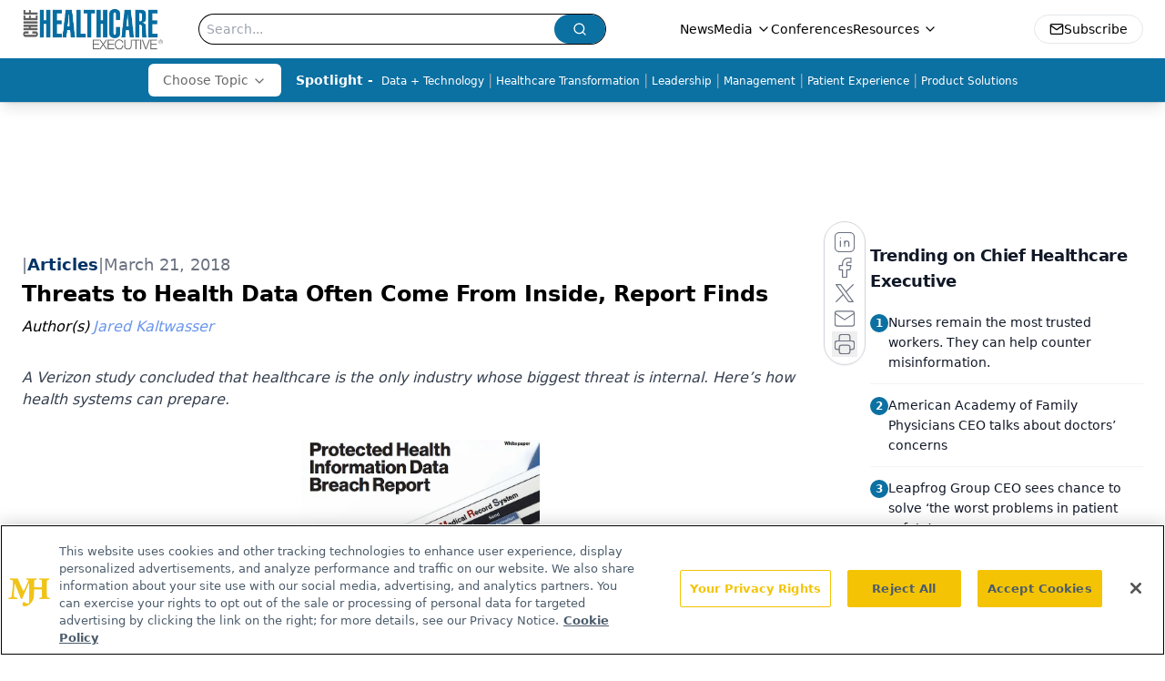

--- FILE ---
content_type: text/html; charset=utf-8
request_url: https://www.chiefhealthcareexecutive.com/view/threats-to-health-data-often-come-from-inside-report-finds
body_size: 51062
content:
<!DOCTYPE html><html lang="en"> <head><link rel="prefetch" href="/logo.webp"><link rel="preconnect" href="https://www.googletagmanager.com"><link rel="preconnect" href="https://cdn.segment.com"><link rel="preconnect" href="https://www.lightboxcdn.com"><link rel="preconnect" href="https://cdn.cookielaw.org"><link rel="preconnect" href="https://pub.doubleverify.com"><link rel="preconnect" href="https://www.googletagservices.com"><link rel="dns-prefetch" href="https://cdn.jsdelivr.net"><link rel="preconnect" href="https://res.lassomarketing.io"><link rel="icon" href="/favicon.svg" type="image/svg+xml"><link rel="icon" href="/favicon.ico" sizes="any"><link rel="apple-touch-icon" href="/apple-touch-icon.png"><meta charset="UTF-8"><meta name="viewport" content="width=device-width, initial-scale=1.0"><title>Threats to Health Data Often Come From Inside, Report Finds | Chief Healthcare Executive</title><link rel="canonical" href="https://www.chiefhealthcareexecutive.com/view/threats-to-health-data-often-come-from-inside-report-finds"><meta name="description" content="A Verizon study concluded that healthcare is the only industry whose biggest threat is internal. Here’s how health systems can prepare."><meta name="robots" content="index, follow"><meta property="og:title" content="Threats to Health Data Often Come From Inside, Report Finds | Chief Healthcare Executive"><meta property="og:type" content="website"><meta property="og:image" content="https://cdn.sanity.io/images/0vv8moc6/che/22323255ab37b25bca072677d2bd24c813ca0f03-244x244.png"><meta property="og:url" content="https://www.chiefhealthcareexecutive.com/view/threats-to-health-data-often-come-from-inside-report-finds"><meta property="og:image:url" content="https://cdn.sanity.io/images/0vv8moc6/che/22323255ab37b25bca072677d2bd24c813ca0f03-244x244.png"><meta property="og:image:width" content="1200"><meta property="og:image:height" content="630"><meta property="og:image:alt" content="Threats to Health Data Often Come From Inside, Report Finds | Chief Healthcare Executive"><meta property="article:published_time" content="2026-01-19T02:10:38.240Z"><meta property="article:modified_time" content="2026-01-19T02:10:38.240Z"><meta property="article:author" content="Jared Kaltwasser"><meta property="article:tag" content="privacy and security"><meta property="article:tag" content="privacy &#38; security"><meta property="article:tag" content="privacy"><meta property="article:tag" content="security"><meta property="article:tag" content="privacy&#38;security"><meta property="article:tag" content="data breach"><meta property="article:tag" content="data breaches"><meta property="article:tag" content="phi"><meta property="article:tag" content="protected health information"><meta property="article:tag" content="verizon"><meta name="twitter:site" content="@onclive"><meta name="twitter:title" content="Threats to Health Data Often Come From Inside, Report Finds | Chief Healthcare Executive"><meta name="twitter:image" content="https://cdn.sanity.io/images/0vv8moc6/che/22323255ab37b25bca072677d2bd24c813ca0f03-244x244.png"><meta name="twitter:image:alt" content="Threats to Health Data Often Come From Inside, Report Finds | Chief Healthcare Executive"><meta name="twitter:description" content="A Verizon study concluded that healthcare is the only industry whose biggest threat is internal. Here’s how health systems can prepare."><link rel="icon" href="/favicon.ico"><meta name="twitter:image" content="https://cdn.sanity.io/images/0vv8moc6/che/22323255ab37b25bca072677d2bd24c813ca0f03-244x244.png"><meta name="twitter:title" content="Threats to Health Data Often Come From Inside, Report Finds | Chief Healthcare Executive"><meta name="twitter:description" content="A Verizon study concluded that healthcare is the only industry whose biggest threat is internal. Here’s how health systems can prepare."><script type="application/ld+json">{"@context":"https://schema.org","@type":"NewsArticle","headline":"Threats to Health Data Often Come From Inside, Report Finds","datePublished":"2018-03-21T18:00:00.000Z","dateModified":"2021-02-14T17:05:58.000Z","inLanguage":"en-US","image":{"@type":"ImageObject","url":"https://cdn.sanity.io/images/0vv8moc6/che/22323255ab37b25bca072677d2bd24c813ca0f03-244x244.png","caption":"Threats to Health Data Often Come From Inside, Report Finds","alternateName":"Threats to Health Data Often Come From Inside, Report Finds"},"thumbnail":{"@type":"ImageObject","url":"https://cdn.sanity.io/images/0vv8moc6/che/22323255ab37b25bca072677d2bd24c813ca0f03-244x244.png","caption":"Threats to Health Data Often Come From Inside, Report Finds","alternateName":"Threats to Health Data Often Come From Inside, Report Finds"},"publisher":{"@type":"Organization","name":"Chief Healthcare Executive","logo":{"@type":"ImageObject","url":"https://www.chiefhealthcareexecutive.com/logo.webp"}},"keywords":"privacy and security, privacy &amp; security, privacy, security, privacy&amp;security, data breach, data breaches, phi, protected health information, verizon","articleBody":"Images have been cropped and resized. Courtesy of Verizon.\n\nWhen it comes to protecting patients’ private health data, 2 of the biggest threats are also the most familiar sights around a clinic: paper and co-workers.\n\nThose are among the findings from a new Verizon report that takes a deep dive into data breaches involving protected health information (PHI). The report found 58% of the 1368 data breaches studied were caused by actions taken by internal employees. Verizon also found that 27% of breaches were related to paper documents.\n\n“The report states that the healthcare industry is the only industry in which internal actors are the biggest threat to an organization,” Suzanne Widup, a PhD candidate and senior analyst on Verizon’s Research, Investigations, Solutions and Knowledge (RISK) Team, told Healthcare Analytics News™. “But it also states that it is not the only threat to the industry.”\n\nThe most common reason employees violate privacy rules is financial gain (48%), according to the paper. Employees can use private patient information like social security numbers to open lines of credit or commit tax fraud, for instance. However, Verizon also found that many employee data breaches are due to less nefarious reasons, like curiosity about the private details of a friend, family member, or celebrity (31%), or simply as a means to cut corners and bypass proper procedures (10%).\n\nWidup said healthcare organizations can do a lot to shore up their defenses, both in the short and long terms.\n\n“In the short term, organizations should consider implementing improvements such as full disk encryption (FDE), routine monitoring of record access, and controls for defending against malware installation,” she said.\n\nFDE is a technology that automatically encrypts all data on a hard drive, thus limiting access to a small number of people within the organization who have the proper credentials.\n\n“For longer-term planning, we encourage organizations to look at electronic PHI (ePHI) in an effort to reduce breaches associated with paper documents, to develop policies that build security into all implementations of new technologies, and to create an overall incident response plan,” Widup said.\n\nElectronic records would solve a number of paper-related problems, many of which are simply human error. For instance, misdelivered mail with confidential patient information or failure to shred sensitive documents can lead to PHI breaches. But Widup said each healthcare organization must tailor its own approach.\n\n“I encourage hospitals to think through a comprehensive risk management program that would address the unique and sensitive data that they house as part of a long-term cybersecurity strategy,” she said.\n\nAnd where paper is necessary, rigorous process controls can mitigate most risk, Widup said.\n\nThe report also spotlights the persistent problem of ransomware. Among the breaches caused by malicious code, 70% of those studied by Verizon fit into the category of ransomware.\n\nWidup said healthcare organizations need to take the threat of ransomware seriously, and take a multi-pronged approach to combat it.\n\n“Organizations, first and foremost, must ensure they have the ability to recover from good, untainted backups, since this is an attack that is very difficult to prevent entirely,” she said. “The only way to do this is by testing the restore capability of their systems, knowing how long that takes, and having plans in place to carry on operations while the recovery efforts are ongoing.”\n\nWidup said healthcare organizations also need to ensure their employees are properly trained in avoiding suspicious emails and links. However, she said healthcare firms must also have procedures in place to allow employees to quickly report potential data breaches, phishing attempts, or ransomware, since in some cases early detection can help limit damage.\n\nVerizon’s 2018 Protected Health Information Data Breach Report can be read in full here.\n\nRelated\n4 Healthcare Cybersecurity Issues That Worry the Former Head of Homeland Security\nFinger Lakes Health Battling Ransomware Attack\nPenetration Testing: If You Can&apos;t Beat the Hackers, Join Them\n ","description":"A Verizon study concluded that healthcare is the only industry whose biggest threat is internal. Here’s how health systems can prepare.","author":[{"@type":"Person","name":"Jared Kaltwasser","url":"https://www.chiefhealthcareexecutive.com/authors/jared-kaltwasser"}]}</script><script type="application/ld+json">{"@context":"https://schema.org","@type":"Organization","contactPoint":{"@type":"ContactPoint","availableLanguage":["English"]},"name":"Chief Healthcare Executive - Hospital &amp; Health System Leader Insights","alternateName":"Chief Healthcare Executive","description":"Chief Healthcare Executive® offers indispensable news, features and analysis for leaders to help patients, staff, and their bottom line.","email":"info@mjhlifesciences.com","telephone":"609-716-7777","sameAs":["/rss.xml","https://www.linkedin.com/company/chiefhealthcareexecutive/","https://twitter.com/ChiefHealthExec"],"address":{"@type":"PostalAddress","streetAddress":"259 Prospect Plains Rd, Bldg H","addressLocality":"Monroe","addressRegion":"New Jersey","postalCode":"08831","addressCountry":"United States of America"},"foundingDate":"2021-02-28","founder":{"@type":"Person","name":"MJH Life Sciences"},"employees":[{"@type":"Person","name":"Laura Joszt"},{"@type":"Person","name":"Peter Wehrwein"},{"@type":"Person","name":"Ron Southwick"}]}</script><script async src="https://cdn.jsdelivr.net/npm/@segment/analytics-consent-wrapper-onetrust@latest/dist/umd/analytics-onetrust.umd.js"></script>
 <script>
  window.dataLayer = window.dataLayer || [];
  function gtag(){dataLayer.push(arguments);}
  gtag('set' , 'developer_id.dYWJhMj', true);
  gtag('consent', 'default', {
      ad_storage: 'denied',
      analytics_storage: 'denied',
      functionality_storage: 'denied',
      personalization_storage: 'denied',
      security_storage: 'granted',
      ad_user_data: 'denied',
      ad_personalization: 'denied',
      region: [
        'AT',
        'BE',
        'BG',
        'HR',
        'CY',
        'CZ',
        'DK',
        'EE',
        'FI',
        'FR',
        'DE',
        'EL',
        'HU',
        'IE',
        'IT',
        'LV',
        'LT',
        'LU',
        'MT',
        'NL',
        'PL',
        'PT',
        'RO',
        'SK',
        'SI',
        'ES',
        'SE',
        'GB',
        'US-CA',
      ],
    });
    gtag('consent', 'default', {
      ad_storage: 'granted',
      analytics_storage: 'granted',
      functionality_storage: 'granted',
      personalization_storage: 'granted',
      security_storage: 'granted',
      ad_user_data: 'granted',
      ad_personalization: 'granted',
    });
    </script>
    <script src="https://cdn.cookielaw.org/scripttemplates/otSDKStub.js" type="text/javascript" charset="UTF-8" data-domain-script="0196a05b-e349-7414-a76e-3810cbea7233"></script>
    <script type="text/javascript">function OptanonWrapper() {}</script>
    <script async type="text/plain" class="optanon-category-C0001" src="https://www.lightboxcdn.com/static/lightbox_mjh.js"></script>
  <script async type="text/plain" class="optanon-category-C0004" src="https://res.lassomarketing.io/scripts/lasso-imp-id-min.js"></script> 
   <script async type="text/javascript">
      !function(){var analytics=window.analytics=window.analytics||[];if(!analytics.initialize)if(analytics.invoked)window.console&&console.error&&console.error("Segment snippet included twice.");else{analytics.invoked=!0;analytics.methods=["trackSubmit","trackClick","trackLink","trackForm","pageview","identify","reset","group","track","ready","alias","debug","page","once","off","on","addSourceMiddleware","addIntegrationMiddleware","setAnonymousId","addDestinationMiddleware"];analytics.factory=function(e){return function(){var t=Array.prototype.slice.call(arguments);t.unshift(e);analytics.push(t);return analytics}};for(var e=0;e<analytics.methods.length;e++){var key=analytics.methods[e];analytics[key]=analytics.factory(key)}analytics.load=function(key,e){var t=document.createElement("script");t.type="text/javascript";t.async=!0;t.src="https://cdn.segment.com/analytics.js/v1/" + key + "/analytics.min.js";var n=document.getElementsByTagName("script")[0];n.parentNode.insertBefore(t,n);analytics._loadOptions=e};analytics.SNIPPET_VERSION="4.13.1";
      //check lasso , if lassoImpID doesnt exist try again in 1.25 seconds
      function checkLasso() {
        if (typeof lassoImpID !== 'undefined') {
          window.LassoImpressionID = lassoImpID();
          withOneTrust(analytics).load('BBbKMoOjmhsxPnbd2nO6osz3zq67DzuN');
          analytics.page({
            'LassoImpressionID': window.LassoImpressionID
          });
        } else {
          setTimeout(checkLasso, 1000);
        }
      }
          checkLasso();
            }}();
    </script><script class="optanon-category-C0001" type="text/plain" async src="https://one.chiefhealthcareexecutive.com/tagmanager/scripts/one.js"></script><script async type="text/javascript" src="https://one.chiefhealthcareexecutive.com/tagmanager/scripts/one.js"></script><script type="text/javascript" src="https://www.googletagservices.com/tag/js/gpt.js"></script><script async src="https://pub.doubleverify.com/dvtag/20083417/DV1815449/pub.js"></script><script type="text/javascript">
            window.onDvtagReady = function (callback, timeout = 750) { 
            window.dvtag = window.dvtag || {} 
            dvtag.cmd = dvtag.cmd || [] 
            const opt = { callback, timeout, timestamp: new Date().getTime() } 
            dvtag.cmd.push(function () { dvtag.queueAdRequest(opt) }) 
            setTimeout(function () { 
            const cb = opt.callback 
            opt.callback = null 
            if (cb) cb() 
            }, timeout) 
            } 
     </script><script>(function(){const gtmID = "K78TXND";

        (function (w, d, s, l, i) {
          w[l] = w[l] || [];
          w[l].push({ 'gtm.start': new Date().getTime(), event: 'gtm.js' });
          var f = d.getElementsByTagName(s)[0],
            j = d.createElement(s),
            dl = l != 'dataLayer' ? '&l=' + l : '';
          j.async = true;
          j.src = 'https://www.googletagmanager.com/gtm.js?id=' + i + dl;
          f.parentNode.insertBefore(j, f);
        })(window, document, 'script', 'dataLayer', 'GTM-' + gtmID);
      })();</script><!-- <ClientRouter  /> --><link rel="stylesheet" href="/_astro/_slug_.D7ylQAeM.css">
<link rel="stylesheet" href="/_astro/_slug_.1XxvNgLm.css"><script type="module" src="/_astro/page.V2R8AmkL.js"></script></head> <body> <style>astro-island,astro-slot,astro-static-slot{display:contents}</style><script>(()=>{var e=async t=>{await(await t())()};(self.Astro||(self.Astro={})).load=e;window.dispatchEvent(new Event("astro:load"));})();</script><script>(()=>{var A=Object.defineProperty;var g=(i,o,a)=>o in i?A(i,o,{enumerable:!0,configurable:!0,writable:!0,value:a}):i[o]=a;var d=(i,o,a)=>g(i,typeof o!="symbol"?o+"":o,a);{let i={0:t=>m(t),1:t=>a(t),2:t=>new RegExp(t),3:t=>new Date(t),4:t=>new Map(a(t)),5:t=>new Set(a(t)),6:t=>BigInt(t),7:t=>new URL(t),8:t=>new Uint8Array(t),9:t=>new Uint16Array(t),10:t=>new Uint32Array(t),11:t=>1/0*t},o=t=>{let[l,e]=t;return l in i?i[l](e):void 0},a=t=>t.map(o),m=t=>typeof t!="object"||t===null?t:Object.fromEntries(Object.entries(t).map(([l,e])=>[l,o(e)]));class y extends HTMLElement{constructor(){super(...arguments);d(this,"Component");d(this,"hydrator");d(this,"hydrate",async()=>{var b;if(!this.hydrator||!this.isConnected)return;let e=(b=this.parentElement)==null?void 0:b.closest("astro-island[ssr]");if(e){e.addEventListener("astro:hydrate",this.hydrate,{once:!0});return}let c=this.querySelectorAll("astro-slot"),n={},h=this.querySelectorAll("template[data-astro-template]");for(let r of h){let s=r.closest(this.tagName);s!=null&&s.isSameNode(this)&&(n[r.getAttribute("data-astro-template")||"default"]=r.innerHTML,r.remove())}for(let r of c){let s=r.closest(this.tagName);s!=null&&s.isSameNode(this)&&(n[r.getAttribute("name")||"default"]=r.innerHTML)}let p;try{p=this.hasAttribute("props")?m(JSON.parse(this.getAttribute("props"))):{}}catch(r){let s=this.getAttribute("component-url")||"<unknown>",v=this.getAttribute("component-export");throw v&&(s+=` (export ${v})`),console.error(`[hydrate] Error parsing props for component ${s}`,this.getAttribute("props"),r),r}let u;await this.hydrator(this)(this.Component,p,n,{client:this.getAttribute("client")}),this.removeAttribute("ssr"),this.dispatchEvent(new CustomEvent("astro:hydrate"))});d(this,"unmount",()=>{this.isConnected||this.dispatchEvent(new CustomEvent("astro:unmount"))})}disconnectedCallback(){document.removeEventListener("astro:after-swap",this.unmount),document.addEventListener("astro:after-swap",this.unmount,{once:!0})}connectedCallback(){if(!this.hasAttribute("await-children")||document.readyState==="interactive"||document.readyState==="complete")this.childrenConnectedCallback();else{let e=()=>{document.removeEventListener("DOMContentLoaded",e),c.disconnect(),this.childrenConnectedCallback()},c=new MutationObserver(()=>{var n;((n=this.lastChild)==null?void 0:n.nodeType)===Node.COMMENT_NODE&&this.lastChild.nodeValue==="astro:end"&&(this.lastChild.remove(),e())});c.observe(this,{childList:!0}),document.addEventListener("DOMContentLoaded",e)}}async childrenConnectedCallback(){let e=this.getAttribute("before-hydration-url");e&&await import(e),this.start()}async start(){let e=JSON.parse(this.getAttribute("opts")),c=this.getAttribute("client");if(Astro[c]===void 0){window.addEventListener(`astro:${c}`,()=>this.start(),{once:!0});return}try{await Astro[c](async()=>{let n=this.getAttribute("renderer-url"),[h,{default:p}]=await Promise.all([import(this.getAttribute("component-url")),n?import(n):()=>()=>{}]),u=this.getAttribute("component-export")||"default";if(!u.includes("."))this.Component=h[u];else{this.Component=h;for(let f of u.split("."))this.Component=this.Component[f]}return this.hydrator=p,this.hydrate},e,this)}catch(n){console.error(`[astro-island] Error hydrating ${this.getAttribute("component-url")}`,n)}}attributeChangedCallback(){this.hydrate()}}d(y,"observedAttributes",["props"]),customElements.get("astro-island")||customElements.define("astro-island",y)}})();</script><astro-island uid="2e8jX7" prefix="r7" component-url="/_astro/atoms.Ch89ewdX.js" component-export="SanityClient" renderer-url="/_astro/client.4AZqD4Tw.js" props="{&quot;config&quot;:[0,{&quot;dataset&quot;:[0,&quot;che&quot;],&quot;projectId&quot;:[0,&quot;0vv8moc6&quot;],&quot;useCdn&quot;:[0,true],&quot;token&quot;:[0,&quot;skIjFEmlzBmyZpjK8Zc1FQwpwi0Bv3wVI0WhSPJfe5wEiXkmkb3Rq7h5T1WLyvXaJAhM7sOBa2vXBRGxShTPYsvCpTSYuIFBEZnhapLqKMkXyRyxCYjZQYbPv4Zbdn7UMjfKcTbCwat1s1GKaDhqbiwIffPYLGtrK4hT6V3Xq32NfzOzScjn&quot;]}]}" ssr client="load" opts="{&quot;name&quot;:&quot;SanityClient&quot;,&quot;value&quot;:true}"></astro-island>  <!-- <VisualEditing enabled={visualEditingEnabled} zIndex={1000} /> --> <script>(()=>{var e=async t=>{await(await t())()};(self.Astro||(self.Astro={})).only=e;window.dispatchEvent(new Event("astro:only"));})();</script><astro-island uid="27EjKl" component-url="/_astro/index.qum6FzgI.js" component-export="default" renderer-url="/_astro/client.4AZqD4Tw.js" props="{&quot;settings&quot;:[0,{&quot;useNewWelcomeAd&quot;:[0,true],&quot;siteConfig&quot;:[0,{&quot;sanityClientConfig&quot;:[0,{&quot;dataset&quot;:[0,&quot;che&quot;],&quot;projectId&quot;:[0,&quot;0vv8moc6&quot;],&quot;useCdn&quot;:[0,true],&quot;token&quot;:[0,&quot;skIjFEmlzBmyZpjK8Zc1FQwpwi0Bv3wVI0WhSPJfe5wEiXkmkb3Rq7h5T1WLyvXaJAhM7sOBa2vXBRGxShTPYsvCpTSYuIFBEZnhapLqKMkXyRyxCYjZQYbPv4Zbdn7UMjfKcTbCwat1s1GKaDhqbiwIffPYLGtrK4hT6V3Xq32NfzOzScjn&quot;]}],&quot;gtmID&quot;:[0,&quot;K78TXND&quot;],&quot;title&quot;:[0,&quot;Chief Healthcare Executive&quot;],&quot;liveDomain&quot;:[0,&quot;www.chiefhealthcareexecutive.com&quot;],&quot;logo&quot;:[0,&quot;/logo.webp&quot;],&quot;white_logo&quot;:[0,&quot;/logo.webp&quot;],&quot;megaMenuTaxName&quot;:[0,&quot;clinical&quot;],&quot;twitter&quot;:[0,&quot;@onclive&quot;],&quot;onejs&quot;:[0,&quot;https://one.chiefhealthcareexecutive.com/tagmanager/scripts/one.js&quot;],&quot;sharingImageUrl&quot;:[0,&quot;https://www.chiefhealthcareexecutive.com/logo.webp&quot;],&quot;oneTrustId&quot;:[0,&quot;0196a05b-e349-7414-a76e-3810cbea7233&quot;],&quot;subscribe&quot;:[0,{&quot;href&quot;:[0,&quot;/newsletter&quot;],&quot;text&quot;:[0,&quot;&quot;]}],&quot;customSpecialtyText&quot;:[0,&quot;Choose Topic&quot;],&quot;subFooterLinks&quot;:[1,[[0,{&quot;url&quot;:[0,&quot;/&quot;],&quot;title&quot;:[0,&quot;Home&quot;]}],[0,{&quot;url&quot;:[0,&quot;/about&quot;],&quot;title&quot;:[0,&quot;About Us&quot;]}],[0,{&quot;url&quot;:[0,&quot;/news&quot;],&quot;title&quot;:[0,&quot;News&quot;]}],[0,{&quot;url&quot;:[0,&quot;/contactus&quot;],&quot;title&quot;:[0,&quot;Contact Us&quot;]}]]]}],&quot;styleConfig&quot;:[0,{&quot;navigation&quot;:[0,5],&quot;footer&quot;:[0,1],&quot;featureDeck&quot;:[0,1],&quot;featureSlider&quot;:[0,1],&quot;logoSize&quot;:[0,&quot;large&quot;]}],&quot;adConfig&quot;:[0,{&quot;networkID&quot;:[0,&quot;4688&quot;],&quot;adUnit&quot;:[0,&quot;chiefhealthcareexecutive.com&quot;]}],&quot;pageConfig&quot;:[0,{&quot;publicationName&quot;:[0,&quot;Chief Healthcare Executive&quot;],&quot;publicationUrl&quot;:[0,&quot;journals&quot;],&quot;authorUrl&quot;:[0,&quot;authors&quot;],&quot;cmeUrl&quot;:[0,&quot;continuing-medical-education&quot;]}],&quot;sanityConfig&quot;:[0,{&quot;taxonomy&quot;:[0,{&quot;news&quot;:[0,&quot;3c8c2bfe-c4d1-42d5-bc74-e85e742c0108&quot;],&quot;conference&quot;:[0,&quot;acb79ccb-4fd4-472c-9f96-bf4b9b0f6f71&quot;],&quot;clinical&quot;:[0,&quot;2389f81f-2d5b-454c-9a39-f96a1136082c&quot;]}],&quot;docGroup&quot;:[0,{&quot;conference&quot;:[0,&quot;eff718bb-e9c3-41a7-a453-e51905c8ea61&quot;]}],&quot;contentCategory&quot;:[0,{&quot;articles&quot;:[0,&quot;c7eb6213-d56a-405d-8330-58112517435d&quot;],&quot;videos&quot;:[0,&quot;7aaa3ba0-faf6-4171-a6a3-07976fa2bd78&quot;],&quot;podcasts&quot;:[0,&quot;1a28bf16-d8f7-405e-ab12-eb390abb896a&quot;]}]}],&quot;customPageTypes&quot;:[1,[]],&quot;gateEnabled&quot;:[0,&quot;modal&quot;],&quot;sMaxAge&quot;:[0,300],&quot;staleWhileRevalidate&quot;:[0,329],&quot;allowedDomains&quot;:[1,[[0,&quot;ce.dvm360.com&quot;],[0,&quot;www.pharmacytimes.org&quot;],[0,&quot;www.gotoper.com&quot;]]]}],&quot;targeting&quot;:[0,{&quot;content_placement&quot;:[1,[[0,&quot;news&quot;],[0,&quot;topic/cybersecurity&quot;]]],&quot;document_url&quot;:[1,[[0,&quot;threats-to-health-data-often-come-from-inside-report-finds&quot;]]],&quot;document_group&quot;:[1,[]],&quot;content_group&quot;:[1,[]],&quot;rootDocumentGroup&quot;:[1,[]],&quot;issue_url&quot;:[1,[]],&quot;publication_url&quot;:[1,[]],&quot;tags&quot;:[1,[[0,&quot;privacy and security&quot;],[0,&quot;privacy &amp; security&quot;],[0,&quot;privacy&quot;],[0,&quot;security&quot;],[0,&quot;privacy&amp;security&quot;],[0,&quot;data breach&quot;],[0,&quot;data breaches&quot;],[0,&quot;phi&quot;],[0,&quot;protected health information&quot;],[0,&quot;verizon&quot;]]],&quot;hostname&quot;:[0,&quot;www.chiefhealthcareexecutive.com&quot;],&quot;adLayer&quot;:[0,{&quot;adSlotSelection&quot;:[1,[]]}]}],&quot;gateData&quot;:[0,{}]}" ssr client="only" opts="{&quot;name&quot;:&quot;ADWelcome&quot;,&quot;value&quot;:true}"></astro-island> <astro-island uid="Z1JJpQS" prefix="r64" component-url="/_astro/ADFloatingFooter.BD49CBHT.js" component-export="default" renderer-url="/_astro/client.4AZqD4Tw.js" props="{&quot;networkID&quot;:[0,&quot;4688&quot;],&quot;adUnit&quot;:[0,&quot;chiefhealthcareexecutive.com&quot;],&quot;targeting&quot;:[0,{&quot;content_placement&quot;:[1,[[0,&quot;news&quot;],[0,&quot;topic/cybersecurity&quot;]]],&quot;document_url&quot;:[1,[[0,&quot;threats-to-health-data-often-come-from-inside-report-finds&quot;]]],&quot;document_group&quot;:[1,[]],&quot;content_group&quot;:[1,[]],&quot;rootDocumentGroup&quot;:[1,[]],&quot;issue_url&quot;:[1,[]],&quot;publication_url&quot;:[1,[]],&quot;tags&quot;:[1,[[0,&quot;privacy and security&quot;],[0,&quot;privacy &amp; security&quot;],[0,&quot;privacy&quot;],[0,&quot;security&quot;],[0,&quot;privacy&amp;security&quot;],[0,&quot;data breach&quot;],[0,&quot;data breaches&quot;],[0,&quot;phi&quot;],[0,&quot;protected health information&quot;],[0,&quot;verizon&quot;]]],&quot;hostname&quot;:[0,&quot;www.chiefhealthcareexecutive.com&quot;],&quot;adLayer&quot;:[0,{&quot;adSlotSelection&quot;:[1,[]]}]}]}" ssr client="load" opts="{&quot;name&quot;:&quot;ADFloatingFooter&quot;,&quot;value&quot;:true}"></astro-island>      <astro-island uid="1qDLSz" prefix="r65" component-url="/_astro/ui.9AVjgw9K.js" component-export="N5" renderer-url="/_astro/client.4AZqD4Tw.js" props="{&quot;data&quot;:[0,{&quot;logoImage&quot;:[0,&quot;/logo.webp&quot;],&quot;mainLinks&quot;:[1,[[0,{&quot;_createdAt&quot;:[0,&quot;2021-01-14T15:12:27Z&quot;],&quot;_id&quot;:[0,&quot;4d2564b1-2f2f-4014-a306-876eb18ed264&quot;],&quot;_rev&quot;:[0,&quot;jGliDFZZEPdjIpUnu4xJPD&quot;],&quot;_type&quot;:[0,&quot;mainNavigation&quot;],&quot;_updatedAt&quot;:[0,&quot;2021-01-14T15:12:55Z&quot;],&quot;is_active&quot;:[0,true],&quot;name&quot;:[0,&quot;News&quot;],&quot;navParent&quot;:[0,null],&quot;sortOrder&quot;:[0,1],&quot;subQuery&quot;:[1,[]],&quot;url&quot;:[0,&quot;/news&quot;]}],[0,{&quot;_createdAt&quot;:[0,&quot;2021-01-14T15:12:36Z&quot;],&quot;_id&quot;:[0,&quot;dc980c91-e8c9-4e67-b57b-e18c2767b691&quot;],&quot;_rev&quot;:[0,&quot;jGliDFZZEPdjIpUnu4xIsF&quot;],&quot;_type&quot;:[0,&quot;mainNavigation&quot;],&quot;_updatedAt&quot;:[0,&quot;2021-01-14T15:12:50Z&quot;],&quot;is_active&quot;:[0,true],&quot;name&quot;:[0,&quot;Media&quot;],&quot;navParent&quot;:[0,null],&quot;sortOrder&quot;:[0,2],&quot;subQuery&quot;:[1,[[0,{&quot;_createdAt&quot;:[0,&quot;2021-01-14T15:13:46Z&quot;],&quot;_id&quot;:[0,&quot;b4215f33-5ef4-4b6e-beb8-4a2362cf5669&quot;],&quot;_rev&quot;:[0,&quot;kZYjqFJyrN0fPPHPQwkUuO&quot;],&quot;_type&quot;:[0,&quot;mainNavigation&quot;],&quot;_updatedAt&quot;:[0,&quot;2021-07-29T14:43:56Z&quot;],&quot;children&quot;:[1,[]],&quot;is_active&quot;:[0,true],&quot;name&quot;:[0,&quot;Medical World News&quot;],&quot;navParent&quot;:[0,{&quot;_ref&quot;:[0,&quot;dc980c91-e8c9-4e67-b57b-e18c2767b691&quot;],&quot;_type&quot;:[0,&quot;reference&quot;]}],&quot;url&quot;:[0,&quot;https://www.medicalworldnews.com/&quot;]}],[0,{&quot;_createdAt&quot;:[0,&quot;2021-01-14T15:13:14Z&quot;],&quot;_id&quot;:[0,&quot;25ec50e4-b4d9-4b69-a952-6240be4e08c1&quot;],&quot;_rev&quot;:[0,&quot;jGliDFZZEPdjIpUnu4xLud&quot;],&quot;_type&quot;:[0,&quot;mainNavigation&quot;],&quot;_updatedAt&quot;:[0,&quot;2021-01-14T15:13:14Z&quot;],&quot;children&quot;:[1,[]],&quot;is_active&quot;:[0,true],&quot;name&quot;:[0,&quot;Peer Exchange&quot;],&quot;navParent&quot;:[0,{&quot;_ref&quot;:[0,&quot;dc980c91-e8c9-4e67-b57b-e18c2767b691&quot;],&quot;_type&quot;:[0,&quot;reference&quot;]}],&quot;url&quot;:[0,&quot;/peer-exchange&quot;]}],[0,{&quot;_createdAt&quot;:[0,&quot;2021-01-14T15:13:17Z&quot;],&quot;_id&quot;:[0,&quot;8a669003-e210-4dd6-96c5-03803631d3c2&quot;],&quot;_rev&quot;:[0,&quot;jGliDFZZEPdjIpUnu4xNjf&quot;],&quot;_type&quot;:[0,&quot;mainNavigation&quot;],&quot;_updatedAt&quot;:[0,&quot;2021-01-14T15:13:26Z&quot;],&quot;children&quot;:[1,[]],&quot;is_active&quot;:[0,true],&quot;name&quot;:[0,&quot;Podcasts&quot;],&quot;navParent&quot;:[0,{&quot;_ref&quot;:[0,&quot;dc980c91-e8c9-4e67-b57b-e18c2767b691&quot;],&quot;_type&quot;:[0,&quot;reference&quot;]}],&quot;url&quot;:[0,&quot;/podcasts&quot;]}],[0,{&quot;_createdAt&quot;:[0,&quot;2021-01-14T15:13:32Z&quot;],&quot;_id&quot;:[0,&quot;b51381e7-d4db-4426-8f12-0639696c348a&quot;],&quot;_rev&quot;:[0,&quot;zrvQ7NcciQLtOvztGyOrZI&quot;],&quot;_type&quot;:[0,&quot;mainNavigation&quot;],&quot;_updatedAt&quot;:[0,&quot;2021-01-14T15:13:37Z&quot;],&quot;children&quot;:[1,[]],&quot;is_active&quot;:[0,true],&quot;name&quot;:[0,&quot;Videos&quot;],&quot;navParent&quot;:[0,{&quot;_ref&quot;:[0,&quot;dc980c91-e8c9-4e67-b57b-e18c2767b691&quot;],&quot;_type&quot;:[0,&quot;reference&quot;]}],&quot;url&quot;:[0,&quot;/videos&quot;]}],[0,{&quot;_createdAt&quot;:[0,&quot;2021-01-14T15:14:10Z&quot;],&quot;_id&quot;:[0,&quot;8dca4898-d206-41fd-acd0-54a12d78ff38&quot;],&quot;_rev&quot;:[0,&quot;zrvQ7NcciQLtOvztGyOxdY&quot;],&quot;_type&quot;:[0,&quot;mainNavigation&quot;],&quot;_updatedAt&quot;:[0,&quot;2021-01-14T15:14:19Z&quot;],&quot;children&quot;:[1,[]],&quot;is_active&quot;:[0,true],&quot;name&quot;:[0,&quot;Webinars&quot;],&quot;navParent&quot;:[0,{&quot;_ref&quot;:[0,&quot;dc980c91-e8c9-4e67-b57b-e18c2767b691&quot;],&quot;_type&quot;:[0,&quot;reference&quot;]}],&quot;url&quot;:[0,&quot;/webinars&quot;]}]]]}],[0,{&quot;_createdAt&quot;:[0,&quot;2022-01-14T16:17:57Z&quot;],&quot;_id&quot;:[0,&quot;fdc7ca1e-f5e3-4dfa-8654-e35e0940b94c&quot;],&quot;_rev&quot;:[0,&quot;QRtDAv81NYkdBGRQiyiX5R&quot;],&quot;_type&quot;:[0,&quot;mainNavigation&quot;],&quot;_updatedAt&quot;:[0,&quot;2022-01-14T16:33:13Z&quot;],&quot;is_active&quot;:[0,true],&quot;name&quot;:[0,&quot;Conferences&quot;],&quot;navParent&quot;:[0,null],&quot;sortOrder&quot;:[0,4],&quot;subQuery&quot;:[1,[]],&quot;url&quot;:[0,&quot;/conference&quot;]}],[0,{&quot;_createdAt&quot;:[0,&quot;2022-01-14T16:32:23Z&quot;],&quot;_id&quot;:[0,&quot;b1191f33-b339-496c-ba1d-c5c500d90a28&quot;],&quot;_rev&quot;:[0,&quot;QRtDAv81NYkdBGRQiyiXO4&quot;],&quot;_type&quot;:[0,&quot;mainNavigation&quot;],&quot;_updatedAt&quot;:[0,&quot;2022-01-14T16:33:23Z&quot;],&quot;is_active&quot;:[0,true],&quot;name&quot;:[0,&quot;Resources&quot;],&quot;navParent&quot;:[0,null],&quot;sortOrder&quot;:[0,5],&quot;subQuery&quot;:[1,[[0,{&quot;_createdAt&quot;:[0,&quot;2022-01-14T16:32:39Z&quot;],&quot;_id&quot;:[0,&quot;947e66f7-a12f-450e-af4d-cf7e139bd13e&quot;],&quot;_rev&quot;:[0,&quot;QRtDAv81NYkdBGRQiyiVrn&quot;],&quot;_type&quot;:[0,&quot;mainNavigation&quot;],&quot;_updatedAt&quot;:[0,&quot;2022-01-14T16:32:39Z&quot;],&quot;children&quot;:[1,[]],&quot;is_active&quot;:[0,true],&quot;name&quot;:[0,&quot;Sponsored&quot;],&quot;navParent&quot;:[0,{&quot;_ref&quot;:[0,&quot;b1191f33-b339-496c-ba1d-c5c500d90a28&quot;],&quot;_type&quot;:[0,&quot;reference&quot;]}],&quot;url&quot;:[0,&quot;/sponsored-resources&quot;]}],[0,{&quot;_createdAt&quot;:[0,&quot;2022-04-14T19:39:00Z&quot;],&quot;_id&quot;:[0,&quot;6878879e-d8f0-4359-9e3f-1c77422587e7&quot;],&quot;_rev&quot;:[0,&quot;TVkIRzabYEGOg3P3rnvWsm&quot;],&quot;_type&quot;:[0,&quot;mainNavigation&quot;],&quot;_updatedAt&quot;:[0,&quot;2022-04-14T19:39:00Z&quot;],&quot;children&quot;:[1,[]],&quot;is_active&quot;:[0,true],&quot;name&quot;:[0,&quot;Sponsored Content&quot;],&quot;navParent&quot;:[0,{&quot;_ref&quot;:[0,&quot;b1191f33-b339-496c-ba1d-c5c500d90a28&quot;],&quot;_type&quot;:[0,&quot;reference&quot;]}],&quot;url&quot;:[0,&quot;/sponsored-content&quot;]}]]]}],[0,{&quot;_createdAt&quot;:[0,&quot;2021-02-12T01:20:46Z&quot;],&quot;_id&quot;:[0,&quot;59cc6ae4-fed5-44bf-92b4-dd7e79a097e8&quot;],&quot;_rev&quot;:[0,&quot;IjRe4StZfrEnZReHgT2ddW&quot;],&quot;_system&quot;:[0,{&quot;base&quot;:[0,{&quot;id&quot;:[0,&quot;59cc6ae4-fed5-44bf-92b4-dd7e79a097e8&quot;],&quot;rev&quot;:[0,&quot;EN8bv8eBHApzTNIWW1wPjf&quot;]}]}],&quot;_type&quot;:[0,&quot;mainNavigation&quot;],&quot;_updatedAt&quot;:[0,&quot;2025-10-30T14:13:02Z&quot;],&quot;blank&quot;:[0,false],&quot;is_active&quot;:[0,true],&quot;name&quot;:[0,&quot;Subscribe&quot;],&quot;navParent&quot;:[0,null],&quot;needSegmentSupport&quot;:[0,true],&quot;sortOrder&quot;:[0,6],&quot;subQuery&quot;:[1,[]],&quot;url&quot;:[0,&quot;https://one.chiefhealthcareexecutive.com/subscribe/&quot;]}]]],&quot;secondaryLinks&quot;:[1,[[0,{&quot;_id&quot;:[0,&quot;clinical_big-data-ai&quot;],&quot;children&quot;:[1,[]],&quot;identifier&quot;:[0,&quot;big-data-ai&quot;],&quot;name&quot;:[0,&quot;AI &amp; Data Analytics&quot;],&quot;parentIdentifier&quot;:[0,&quot;topic&quot;],&quot;sortOrder&quot;:[0,null]}],[0,{&quot;_id&quot;:[0,&quot;949fe382-af66-4a04-bb0c-8479ea78f6ea&quot;],&quot;children&quot;:[1,[]],&quot;identifier&quot;:[0,&quot;business&quot;],&quot;name&quot;:[0,&quot;Business&quot;],&quot;parentIdentifier&quot;:[0,&quot;topic&quot;],&quot;sortOrder&quot;:[0,null]}],[0,{&quot;_id&quot;:[0,&quot;clinical_cybersecurity&quot;],&quot;children&quot;:[1,[]],&quot;identifier&quot;:[0,&quot;cybersecurity&quot;],&quot;name&quot;:[0,&quot;Cybersecurity&quot;],&quot;parentIdentifier&quot;:[0,&quot;topic&quot;],&quot;sortOrder&quot;:[0,null]}],[0,{&quot;_id&quot;:[0,&quot;888789ce-fcee-46a2-9c97-2ec803cd7321&quot;],&quot;children&quot;:[1,[]],&quot;identifier&quot;:[0,&quot;data-technology&quot;],&quot;name&quot;:[0,&quot;Data + Technology&quot;],&quot;parentIdentifier&quot;:[0,&quot;topic&quot;],&quot;sortOrder&quot;:[0,null]}],[0,{&quot;_id&quot;:[0,&quot;0a7f4c65-6831-47c4-bc2e-f5e97352750e&quot;],&quot;children&quot;:[1,[]],&quot;identifier&quot;:[0,&quot;diversity-equity-inclusion&quot;],&quot;name&quot;:[0,&quot;Diversity, equity and inclusion&quot;],&quot;parentIdentifier&quot;:[0,&quot;topic&quot;],&quot;sortOrder&quot;:[0,null]}],[0,{&quot;_id&quot;:[0,&quot;26385fcc-e0fa-4c87-ad82-cd3d84681ca6&quot;],&quot;children&quot;:[1,[]],&quot;identifier&quot;:[0,&quot;financial-decision-making&quot;],&quot;name&quot;:[0,&quot;Financial Decision Making&quot;],&quot;parentIdentifier&quot;:[0,&quot;topic&quot;],&quot;sortOrder&quot;:[0,null]}],[0,{&quot;_id&quot;:[0,&quot;dc360aba-3e2b-4553-8f92-b935121d05da&quot;],&quot;children&quot;:[1,[]],&quot;identifier&quot;:[0,&quot;health-equity&quot;],&quot;name&quot;:[0,&quot;Health equity&quot;],&quot;parentIdentifier&quot;:[0,&quot;topic&quot;],&quot;sortOrder&quot;:[0,null]}],[0,{&quot;_id&quot;:[0,&quot;7d4f75b6-0794-410d-afef-14515bdf58ac&quot;],&quot;children&quot;:[1,[]],&quot;identifier&quot;:[0,&quot;healthcare-transformation&quot;],&quot;name&quot;:[0,&quot;Healthcare Transformation&quot;],&quot;parentIdentifier&quot;:[0,&quot;topic&quot;],&quot;sortOrder&quot;:[0,null]}],[0,{&quot;_id&quot;:[0,&quot;clinical_interoperability&quot;],&quot;children&quot;:[1,[]],&quot;identifier&quot;:[0,&quot;interoperability&quot;],&quot;name&quot;:[0,&quot;Interoperability &amp; EHRs&quot;],&quot;parentIdentifier&quot;:[0,&quot;topic&quot;],&quot;sortOrder&quot;:[0,null]}],[0,{&quot;_id&quot;:[0,&quot;608e584a-84f3-4ea4-b42c-d0df970c06b4&quot;],&quot;children&quot;:[1,[]],&quot;identifier&quot;:[0,&quot;leadership&quot;],&quot;name&quot;:[0,&quot;Leadership&quot;],&quot;parentIdentifier&quot;:[0,&quot;topic&quot;],&quot;sortOrder&quot;:[0,null]}],[0,{&quot;_id&quot;:[0,&quot;723e36b9-b268-4d36-a19c-c93e182720f7&quot;],&quot;children&quot;:[1,[]],&quot;identifier&quot;:[0,&quot;management&quot;],&quot;name&quot;:[0,&quot;Management&quot;],&quot;parentIdentifier&quot;:[0,&quot;topic&quot;],&quot;sortOrder&quot;:[0,null]}],[0,{&quot;_id&quot;:[0,&quot;clinical_medical-devices&quot;],&quot;children&quot;:[1,[]],&quot;identifier&quot;:[0,&quot;medical-devices&quot;],&quot;name&quot;:[0,&quot;Medical Devices&quot;],&quot;parentIdentifier&quot;:[0,&quot;topic&quot;],&quot;sortOrder&quot;:[0,null]}],[0,{&quot;_id&quot;:[0,&quot;c7d2aac2-a1fb-430b-831e-10a62c2b6733&quot;],&quot;children&quot;:[1,[]],&quot;identifier&quot;:[0,&quot;mergers-and-acquisitions&quot;],&quot;name&quot;:[0,&quot;Mergers and Acquisitions&quot;],&quot;parentIdentifier&quot;:[0,&quot;topic&quot;],&quot;sortOrder&quot;:[0,null]}],[0,{&quot;_id&quot;:[0,&quot;5fef238c-d9a6-4416-859f-75c60a8c0934&quot;],&quot;children&quot;:[1,[]],&quot;identifier&quot;:[0,&quot;patient-experience&quot;],&quot;name&quot;:[0,&quot;Patient Experience&quot;],&quot;parentIdentifier&quot;:[0,&quot;topic&quot;],&quot;sortOrder&quot;:[0,null]}],[0,{&quot;_id&quot;:[0,&quot;61805bfe-8f2d-422a-9892-3c950627f4ab&quot;],&quot;children&quot;:[1,[]],&quot;identifier&quot;:[0,&quot;point-of-care-tools&quot;],&quot;name&quot;:[0,&quot;Point of Care Tools&quot;],&quot;parentIdentifier&quot;:[0,&quot;topic&quot;],&quot;sortOrder&quot;:[0,null]}],[0,{&quot;_id&quot;:[0,&quot;020d56a6-24e5-4a38-8353-160d3054d713&quot;],&quot;children&quot;:[1,[]],&quot;identifier&quot;:[0,&quot;politics&quot;],&quot;name&quot;:[0,&quot;Politics&quot;],&quot;parentIdentifier&quot;:[0,&quot;topic&quot;],&quot;sortOrder&quot;:[0,null]}],[0,{&quot;_id&quot;:[0,&quot;clinical_population-health&quot;],&quot;children&quot;:[1,[]],&quot;identifier&quot;:[0,&quot;population-health&quot;],&quot;name&quot;:[0,&quot;Pop Health Tech&quot;],&quot;parentIdentifier&quot;:[0,&quot;topic&quot;],&quot;sortOrder&quot;:[0,null]}],[0,{&quot;_id&quot;:[0,&quot;clinical_precision-medicine&quot;],&quot;children&quot;:[1,[]],&quot;identifier&quot;:[0,&quot;precision-medicine&quot;],&quot;name&quot;:[0,&quot;Precision Medicine&quot;],&quot;parentIdentifier&quot;:[0,&quot;topic&quot;],&quot;sortOrder&quot;:[0,null]}],[0,{&quot;_id&quot;:[0,&quot;6653157f-925f-4623-8a52-bf67a2fa1d08&quot;],&quot;children&quot;:[1,[]],&quot;identifier&quot;:[0,&quot;product-solutions&quot;],&quot;name&quot;:[0,&quot;Product Solutions&quot;],&quot;parentIdentifier&quot;:[0,&quot;topic&quot;],&quot;sortOrder&quot;:[0,null]}],[0,{&quot;_id&quot;:[0,&quot;c4b4dfcb-fa18-4c62-84f4-7fef1134d51d&quot;],&quot;children&quot;:[1,[]],&quot;identifier&quot;:[0,&quot;providers-in-practice&quot;],&quot;name&quot;:[0,&quot;Providers in Practice&quot;],&quot;parentIdentifier&quot;:[0,&quot;topic&quot;],&quot;sortOrder&quot;:[0,null]}],[0,{&quot;_id&quot;:[0,&quot;89fae779-be78-40bc-b7da-7f970a0b924a&quot;],&quot;children&quot;:[1,[]],&quot;identifier&quot;:[0,&quot;safer-hospitals&quot;],&quot;name&quot;:[0,&quot;Safer Hospitals&quot;],&quot;parentIdentifier&quot;:[0,&quot;topic&quot;],&quot;sortOrder&quot;:[0,null]}],[0,{&quot;_id&quot;:[0,&quot;7c99de2c-d666-435c-8b2f-417b76111635&quot;],&quot;children&quot;:[1,[]],&quot;identifier&quot;:[0,&quot;technology&quot;],&quot;name&quot;:[0,&quot;Technology&quot;],&quot;parentIdentifier&quot;:[0,&quot;topic&quot;],&quot;sortOrder&quot;:[0,null]}],[0,{&quot;_id&quot;:[0,&quot;4fecbe4b-9540-4461-b55e-f1fea8feccb0&quot;],&quot;children&quot;:[1,[]],&quot;identifier&quot;:[0,&quot;telehealth&quot;],&quot;name&quot;:[0,&quot;Telehealth&quot;],&quot;parentIdentifier&quot;:[0,&quot;topic&quot;],&quot;sortOrder&quot;:[0,null]}],[0,{&quot;_id&quot;:[0,&quot;clinical_virtual-care&quot;],&quot;children&quot;:[1,[]],&quot;identifier&quot;:[0,&quot;virtual-care&quot;],&quot;name&quot;:[0,&quot;Virtual Care&quot;],&quot;parentIdentifier&quot;:[0,&quot;topic&quot;],&quot;sortOrder&quot;:[0,null]}]]],&quot;socialLinks&quot;:[1,[[0,{&quot;_key&quot;:[0,&quot;2cb14921144f&quot;],&quot;_type&quot;:[0,&quot;urlArray&quot;],&quot;title&quot;:[0,&quot;RSS&quot;],&quot;url&quot;:[0,&quot;/rss.xml&quot;]}],[0,{&quot;_key&quot;:[0,&quot;b975fc2d14c1&quot;],&quot;_type&quot;:[0,&quot;urlArray&quot;],&quot;blank&quot;:[0,true],&quot;title&quot;:[0,&quot;LinkedIn&quot;],&quot;url&quot;:[0,&quot;https://www.linkedin.com/company/chiefhealthcareexecutive/&quot;]}],[0,{&quot;_key&quot;:[0,&quot;ec915c8fa30c&quot;],&quot;_type&quot;:[0,&quot;urlArray&quot;],&quot;blank&quot;:[0,true],&quot;title&quot;:[0,&quot;X&quot;],&quot;url&quot;:[0,&quot;https://twitter.com/ChiefHealthExec&quot;]}]]],&quot;spotlight&quot;:[1,[[0,{&quot;_createdAt&quot;:[0,&quot;2021-01-19T21:37:45Z&quot;],&quot;_id&quot;:[0,&quot;3e9a2650-7c8a-47ae-b7a9-0643e427bbed&quot;],&quot;_rev&quot;:[0,&quot;mjWz4Wb55akh8O4XswbSDb&quot;],&quot;_type&quot;:[0,&quot;subNavigation&quot;],&quot;_updatedAt&quot;:[0,&quot;2021-01-25T21:19:31Z&quot;],&quot;is_active&quot;:[0,true],&quot;name&quot;:[0,&quot;Data + Technology&quot;],&quot;navParent&quot;:[0,{&quot;_ref&quot;:[0,&quot;d3f45568-9689-4b40-97a7-827dca7d3e4a&quot;],&quot;_type&quot;:[0,&quot;reference&quot;]}],&quot;url&quot;:[0,&quot;/topic/data-technology&quot;]}],[0,{&quot;_createdAt&quot;:[0,&quot;2021-01-19T21:38:09Z&quot;],&quot;_id&quot;:[0,&quot;a93fca19-27bc-419d-8032-615a51d873c7&quot;],&quot;_rev&quot;:[0,&quot;BdHknpzslycaFCs5tCoxH2&quot;],&quot;_type&quot;:[0,&quot;subNavigation&quot;],&quot;_updatedAt&quot;:[0,&quot;2021-01-25T21:38:38Z&quot;],&quot;is_active&quot;:[0,true],&quot;name&quot;:[0,&quot;Healthcare Transformation&quot;],&quot;navParent&quot;:[0,{&quot;_ref&quot;:[0,&quot;d3f45568-9689-4b40-97a7-827dca7d3e4a&quot;],&quot;_type&quot;:[0,&quot;reference&quot;]}],&quot;url&quot;:[0,&quot;/topic/healthcare-transformation&quot;]}],[0,{&quot;_createdAt&quot;:[0,&quot;2021-01-19T21:38:54Z&quot;],&quot;_id&quot;:[0,&quot;5740b581-f807-4a5f-849c-7f056c88e1a7&quot;],&quot;_rev&quot;:[0,&quot;5Yx1BkeOYrsV2eT1WVZpeY&quot;],&quot;_type&quot;:[0,&quot;subNavigation&quot;],&quot;_updatedAt&quot;:[0,&quot;2021-01-19T21:39:05Z&quot;],&quot;is_active&quot;:[0,true],&quot;name&quot;:[0,&quot;Leadership&quot;],&quot;navParent&quot;:[0,{&quot;_ref&quot;:[0,&quot;d3f45568-9689-4b40-97a7-827dca7d3e4a&quot;],&quot;_type&quot;:[0,&quot;reference&quot;]}],&quot;url&quot;:[0,&quot;/topic/leadership&quot;]}],[0,{&quot;_createdAt&quot;:[0,&quot;2021-01-19T21:37:31Z&quot;],&quot;_id&quot;:[0,&quot;41435772-cb92-4278-a0b0-22845ea1a790&quot;],&quot;_rev&quot;:[0,&quot;BZD5lI10mhlKq9Vqkf2i3Q&quot;],&quot;_type&quot;:[0,&quot;subNavigation&quot;],&quot;_updatedAt&quot;:[0,&quot;2021-01-19T21:37:42Z&quot;],&quot;is_active&quot;:[0,true],&quot;name&quot;:[0,&quot;Management&quot;],&quot;navParent&quot;:[0,{&quot;_ref&quot;:[0,&quot;d3f45568-9689-4b40-97a7-827dca7d3e4a&quot;],&quot;_type&quot;:[0,&quot;reference&quot;]}],&quot;url&quot;:[0,&quot;/topic/management&quot;]}],[0,{&quot;_createdAt&quot;:[0,&quot;2021-01-19T21:38:36Z&quot;],&quot;_id&quot;:[0,&quot;4c2f17d8-d44c-4a75-9186-3f424822ad3f&quot;],&quot;_rev&quot;:[0,&quot;tToLz8wKrt6wDZceyXdIbY&quot;],&quot;_type&quot;:[0,&quot;subNavigation&quot;],&quot;_updatedAt&quot;:[0,&quot;2021-01-19T21:38:50Z&quot;],&quot;is_active&quot;:[0,true],&quot;name&quot;:[0,&quot;Patient Experience&quot;],&quot;navParent&quot;:[0,{&quot;_ref&quot;:[0,&quot;d3f45568-9689-4b40-97a7-827dca7d3e4a&quot;],&quot;_type&quot;:[0,&quot;reference&quot;]}],&quot;url&quot;:[0,&quot;/topic/patient-experience&quot;]}],[0,{&quot;_createdAt&quot;:[0,&quot;2021-01-20T15:28:39Z&quot;],&quot;_id&quot;:[0,&quot;0d1e8267-78c0-44d2-8913-ea1b7d222da6&quot;],&quot;_rev&quot;:[0,&quot;mjWz4Wb55akh8O4XswbpjW&quot;],&quot;_type&quot;:[0,&quot;subNavigation&quot;],&quot;_updatedAt&quot;:[0,&quot;2021-01-25T21:22:06Z&quot;],&quot;is_active&quot;:[0,true],&quot;name&quot;:[0,&quot;Product Solutions&quot;],&quot;navParent&quot;:[0,{&quot;_ref&quot;:[0,&quot;d3f45568-9689-4b40-97a7-827dca7d3e4a&quot;],&quot;_type&quot;:[0,&quot;reference&quot;]}],&quot;url&quot;:[0,&quot;/topic/product-solutions&quot;]}]]],&quot;footer&quot;:[1,[[0,{&quot;_createdAt&quot;:[0,&quot;2021-01-13T19:26:40Z&quot;],&quot;_id&quot;:[0,&quot;siteSettings&quot;],&quot;_rev&quot;:[0,&quot;IjRe4StZfrEnZReHgT2cmO&quot;],&quot;_system&quot;:[0,{&quot;base&quot;:[0,{&quot;id&quot;:[0,&quot;siteSettings&quot;],&quot;rev&quot;:[0,&quot;RSxdWdUrV9bWPmM6v10bL7&quot;]}]}],&quot;_type&quot;:[0,&quot;siteSettings&quot;],&quot;_updatedAt&quot;:[0,&quot;2025-10-30T14:12:40Z&quot;],&quot;address&quot;:[0,{&quot;addressCountry&quot;:[0,&quot;United States of America&quot;],&quot;addressLocality&quot;:[0,&quot;Monroe&quot;],&quot;addressRegion&quot;:[0,&quot;New Jersey&quot;],&quot;postalCode&quot;:[0,&quot;08831&quot;],&quot;streetAddress&quot;:[0,&quot;259 Prospect Plains Rd, Bldg H&quot;]}],&quot;alternateName&quot;:[0,&quot;Chief Healthcare Executive&quot;],&quot;contactPoint&quot;:[0,{&quot;email&quot;:[0,&quot;info@mjhlifesciences.com&quot;],&quot;telephone&quot;:[0,&quot;609-716-7777&quot;]}],&quot;creativeLayout&quot;:[0,null],&quot;creativeLayoutLatestNews&quot;:[0,null],&quot;description&quot;:[0,&quot;Chief Healthcare Executive® offers indispensable news, features and analysis for leaders to help patients, staff, and their bottom line.&quot;],&quot;employees&quot;:[1,[[0,&quot;Laura Joszt&quot;],[0,&quot;Peter Wehrwein&quot;],[0,&quot;Ron Southwick&quot;]]],&quot;enableSanity2&quot;:[0,true],&quot;footerLinks&quot;:[1,[[0,{&quot;_key&quot;:[0,&quot;a610938499c436cfa08a3367efc21683&quot;],&quot;_type&quot;:[0,&quot;urlArray&quot;],&quot;title&quot;:[0,&quot;About&quot;],&quot;url&quot;:[0,&quot;/about&quot;]}],[0,{&quot;_key&quot;:[0,&quot;d425d5008761&quot;],&quot;_type&quot;:[0,&quot;urlArray&quot;],&quot;title&quot;:[0,&quot;Advertise&quot;],&quot;url&quot;:[0,&quot;/advertise&quot;]}],[0,{&quot;_key&quot;:[0,&quot;1dea1e021c17&quot;],&quot;_type&quot;:[0,&quot;urlArray&quot;],&quot;title&quot;:[0,&quot;Editorial&quot;],&quot;url&quot;:[0,&quot;/editorial-info&quot;]}],[0,{&quot;_key&quot;:[0,&quot;783696a9880f&quot;],&quot;_type&quot;:[0,&quot;urlArray&quot;],&quot;blank&quot;:[0,true],&quot;title&quot;:[0,&quot;Contact Us&quot;],&quot;url&quot;:[0,&quot;/contactus&quot;]}],[0,{&quot;_key&quot;:[0,&quot;8c49f677c9f2&quot;],&quot;_type&quot;:[0,&quot;urlArray&quot;],&quot;title&quot;:[0,&quot;Terms and Conditions&quot;],&quot;url&quot;:[0,&quot;/terms&quot;]}],[0,{&quot;_key&quot;:[0,&quot;5ab62ff7d186&quot;],&quot;_type&quot;:[0,&quot;urlArray&quot;],&quot;title&quot;:[0,&quot;Privacy&quot;],&quot;url&quot;:[0,&quot;/privacy&quot;]}],[0,{&quot;_key&quot;:[0,&quot;82973fe2a97b&quot;],&quot;_type&quot;:[0,&quot;urlArray&quot;],&quot;blank&quot;:[0,true],&quot;title&quot;:[0,&quot;Do Not Sell My Personal Information&quot;],&quot;url&quot;:[0,&quot;https://www.mjhlifesciences.com/ccpa?domain=www.chiefhealthcareexecutive.com&quot;]}]]],&quot;founder&quot;:[0,&quot;MJH Life Sciences&quot;],&quot;foundingDate&quot;:[0,&quot;2021-02-28&quot;],&quot;gaID&quot;:[0,&quot;UA-155582410-24,UA-52040367-23&quot;],&quot;masterHeadConfig&quot;:[0,{&quot;hasMain&quot;:[0,true]}],&quot;name&quot;:[0,&quot;Chief Healthcare Executive - Hospital &amp; Health System Leader Insights&quot;],&quot;orangizationName&quot;:[0,&quot;Chief Healthcare Executive&quot;],&quot;salesforceDMPId&quot;:[0,&quot;uyo01ra7j&quot;],&quot;siteURL&quot;:[0,&quot;www.chiefhealthcareexecutive.com&quot;],&quot;socialLinks&quot;:[1,[[0,{&quot;_key&quot;:[0,&quot;2cb14921144f&quot;],&quot;_type&quot;:[0,&quot;urlArray&quot;],&quot;title&quot;:[0,&quot;RSS&quot;],&quot;url&quot;:[0,&quot;/rss.xml&quot;]}],[0,{&quot;_key&quot;:[0,&quot;b975fc2d14c1&quot;],&quot;_type&quot;:[0,&quot;urlArray&quot;],&quot;blank&quot;:[0,true],&quot;title&quot;:[0,&quot;LinkedIn&quot;],&quot;url&quot;:[0,&quot;https://www.linkedin.com/company/chiefhealthcareexecutive/&quot;]}],[0,{&quot;_key&quot;:[0,&quot;ec915c8fa30c&quot;],&quot;_type&quot;:[0,&quot;urlArray&quot;],&quot;blank&quot;:[0,true],&quot;title&quot;:[0,&quot;X&quot;],&quot;url&quot;:[0,&quot;https://twitter.com/ChiefHealthExec&quot;]}]]],&quot;welcomeAdFreq&quot;:[0,2]}]]],&quot;logoWidth&quot;:[0,null],&quot;logoHeight&quot;:[0,null],&quot;showSocialIcons&quot;:[0,null]}],&quot;customSpecialtyText&quot;:[0,&quot;Choose Topic&quot;],&quot;logoSize&quot;:[0,&quot;large&quot;],&quot;specialtyColumns&quot;:[0],&quot;mainNavigationItems&quot;:[0],&quot;isSpecialtyDisabled&quot;:[0],&quot;authEnabled&quot;:[0,false]}" ssr client="load" opts="{&quot;name&quot;:&quot;N5&quot;,&quot;value&quot;:true}" await-children><header id="navigation" class="sticky top-0 z-[9999999] w-full border-b bg-header-primary text-header-primary-foreground"><div class="mx-auto flex h-16 w-full max-w-[1480px] items-center px-4 md:px-6"><div class="flex items-center gap-2"><div class="mr-2 md:hidden"><svg stroke="currentColor" fill="none" stroke-width="2" viewBox="0 0 24 24" stroke-linecap="round" stroke-linejoin="round" class="cursor-pointer" height="26" width="26" xmlns="http://www.w3.org/2000/svg"><path d="M4 6l16 0"></path><path d="M4 12l16 0"></path><path d="M4 18l16 0"></path></svg></div><a href="/" class="lg:mr-6"><img src="/logo.webp" class="h-10 shrink-0 sm:h-12" loading="lazy" decoding="async"/></a></div><div class="flex flex-1 items-center justify-between gap-4 px-4"><div class="relative z-[9999] flex h-8 max-w-lg flex-1 items-center justify-between rounded-full bg-white ring-1 ring-header-primary-foreground transition-shadow duration-200 "><input type="text" placeholder="Search..." class="w-full bg-transparent px-2 py-1 text-sm text-black focus:outline-none" aria-label="Search"/><div class="cursor-pointer rounded-full border-none bg-primary px-5 py-2 text-header-primary-foreground transition hover:opacity-90"><svg stroke="currentColor" fill="none" stroke-width="2" viewBox="0 0 24 24" stroke-linecap="round" stroke-linejoin="round" color="white" style="color:white" height="16" width="16" xmlns="http://www.w3.org/2000/svg"><circle cx="11" cy="11" r="8"></circle><line x1="21" y1="21" x2="16.65" y2="16.65"></line></svg></div></div><nav class="hidden flex-1 items-center justify-center gap-4 text-sm font-medium text-header-primary-foreground md:flex"><div class="group relative"><a href="/news">News</a></div><div class="group relative"><div class="flex cursor-pointer items-center">Media<svg stroke="currentColor" fill="none" stroke-width="2" viewBox="0 0 24 24" stroke-linecap="round" stroke-linejoin="round" class="ml-1 h-4 w-4 transition duration-200 group-hover:rotate-180" height="1em" width="1em" xmlns="http://www.w3.org/2000/svg"><path d="M6 9l6 6l6 -6"></path></svg></div><div class="absolute left-0 z-[9999] hidden w-max max-w-80 rounded-md border bg-white p-1 text-black shadow-lg group-hover:block"><a href="https://www.medicalworldnews.com/" class="block rounded-md px-2 py-1.5 text-sm hover:bg-primary hover:text-white">Medical World News</a><a href="/peer-exchange" class="block rounded-md px-2 py-1.5 text-sm hover:bg-primary hover:text-white">Peer Exchange</a><a href="/podcasts" class="block rounded-md px-2 py-1.5 text-sm hover:bg-primary hover:text-white">Podcasts</a><a href="/videos" class="block rounded-md px-2 py-1.5 text-sm hover:bg-primary hover:text-white">Videos</a><a href="/webinars" class="block rounded-md px-2 py-1.5 text-sm hover:bg-primary hover:text-white">Webinars</a></div></div><div class="group relative"><a href="/conference">Conferences</a></div><div class="group relative"><div class="flex cursor-pointer items-center">Resources<svg stroke="currentColor" fill="none" stroke-width="2" viewBox="0 0 24 24" stroke-linecap="round" stroke-linejoin="round" class="ml-1 h-4 w-4 transition duration-200 group-hover:rotate-180" height="1em" width="1em" xmlns="http://www.w3.org/2000/svg"><path d="M6 9l6 6l6 -6"></path></svg></div><div class="absolute left-0 z-[9999] hidden w-max max-w-80 rounded-md border bg-white p-1 text-black shadow-lg group-hover:block"><a href="/sponsored-resources" class="block rounded-md px-2 py-1.5 text-sm hover:bg-primary hover:text-white">Sponsored</a><a href="/sponsored-content" class="block rounded-md px-2 py-1.5 text-sm hover:bg-primary hover:text-white">Sponsored Content</a></div></div></nav></div><a href="https://one.chiefhealthcareexecutive.com/subscribe/" class="border-header-primary-color ml-2 flex h-8 items-center gap-1 rounded-full border px-4 py-1 text-sm font-medium text-header-primary-foreground hover:shadow-md"><svg stroke="currentColor" fill="none" stroke-width="2" viewBox="0 0 24 24" stroke-linecap="round" stroke-linejoin="round" height="16" width="16" xmlns="http://www.w3.org/2000/svg"><path d="M4 4h16c1.1 0 2 .9 2 2v12c0 1.1-.9 2-2 2H4c-1.1 0-2-.9-2-2V6c0-1.1.9-2 2-2z"></path><polyline points="22,6 12,13 2,6"></polyline></svg><p class="hidden md:block">Subscribe</p></a></div><div class="fixed left-0 top-0 z-[100000] h-full w-80 transform bg-primary shadow-lg transition-transform duration-300 ease-in-out md:hidden -translate-x-full"><div class="flex h-full flex-col"><div class="flex justify-end p-4"><svg stroke="currentColor" fill="currentColor" stroke-width="0" viewBox="0 0 512 512" class="cursor-pointer text-white" height="24" width="24" xmlns="http://www.w3.org/2000/svg"><path d="M405 136.798L375.202 107 256 226.202 136.798 107 107 136.798 226.202 256 107 375.202 136.798 405 256 285.798 375.202 405 405 375.202 285.798 256z"></path></svg></div><div class="flex-1 overflow-y-auto px-5 pb-6 text-sm font-semibold text-white"><ul><li class="rounded-md py-2"><a class="block pl-2 text-lg" href="/news">News</a></li><li class="rounded-md py-2"><div class="flex flex-col"><div class="flex w-full items-center justify-between pl-2"><span class="block text-lg">Media</span><svg stroke="currentColor" fill="none" stroke-width="2" viewBox="0 0 24 24" stroke-linecap="round" stroke-linejoin="round" class="mr-2 cursor-pointer transition-transform duration-200 " color="white" style="color:white" height="20" width="20" xmlns="http://www.w3.org/2000/svg"><path d="M6 9l6 6l6 -6"></path></svg></div></div></li><li class="rounded-md py-2"><a class="block pl-2 text-lg" href="/conference">Conferences</a></li><li class="rounded-md py-2"><div class="flex flex-col"><div class="flex w-full items-center justify-between pl-2"><span class="block text-lg">Resources</span><svg stroke="currentColor" fill="none" stroke-width="2" viewBox="0 0 24 24" stroke-linecap="round" stroke-linejoin="round" class="mr-2 cursor-pointer transition-transform duration-200 " color="white" style="color:white" height="20" width="20" xmlns="http://www.w3.org/2000/svg"><path d="M6 9l6 6l6 -6"></path></svg></div></div></li><li class="rounded-md py-2"><a class="block pl-2 text-lg" href="https://one.chiefhealthcareexecutive.com/subscribe/">Subscribe</a></li></ul></div></div></div><div id="" class="sticky left-0 top-0 z-[1000] h-12 w-full bg-header-secondary text-header-secondary-foreground shadow-lg transition-all"><div class=" mx-auto w-full max-w-[1480px] px-4 md:px-6"><div id="specialty-links-dropdown" class="absolute left-0 top-full hidden w-full bg-white shadow-lg"><div class=" mx-auto w-full max-w-[1480px] px-4 md:px-6"><ul class="max-h-[80vh] overflow-y-auto py-6 xl:columns-5 md:columns-4 "><li class="break-inside-avoid py-1"><a class="break-inside-avoid break-words text-sm font-semibold leading-6 text-black hover:underline" href="/topic/big-data-ai">AI &amp; Data Analytics</a></li><li class="break-inside-avoid py-1"><a class="break-inside-avoid break-words text-sm font-semibold leading-6 text-black hover:underline" href="/topic/business">Business</a></li><li class="break-inside-avoid py-1"><a class="break-inside-avoid break-words text-sm font-semibold leading-6 text-black hover:underline" href="/topic/cybersecurity">Cybersecurity</a></li><li class="break-inside-avoid py-1"><a class="break-inside-avoid break-words text-sm font-semibold leading-6 text-black hover:underline" href="/topic/data-technology">Data + Technology</a></li><li class="break-inside-avoid py-1"><a class="break-inside-avoid break-words text-sm font-semibold leading-6 text-black hover:underline" href="/topic/diversity-equity-inclusion">Diversity, equity and inclusion</a></li><li class="break-inside-avoid py-1"><a class="break-inside-avoid break-words text-sm font-semibold leading-6 text-black hover:underline" href="/topic/financial-decision-making">Financial Decision Making</a></li><li class="break-inside-avoid py-1"><a class="break-inside-avoid break-words text-sm font-semibold leading-6 text-black hover:underline" href="/topic/health-equity">Health equity</a></li><li class="break-inside-avoid py-1"><a class="break-inside-avoid break-words text-sm font-semibold leading-6 text-black hover:underline" href="/topic/healthcare-transformation">Healthcare Transformation</a></li><li class="break-inside-avoid py-1"><a class="break-inside-avoid break-words text-sm font-semibold leading-6 text-black hover:underline" href="/topic/interoperability">Interoperability &amp; EHRs</a></li><li class="break-inside-avoid py-1"><a class="break-inside-avoid break-words text-sm font-semibold leading-6 text-black hover:underline" href="/topic/leadership">Leadership</a></li><li class="break-inside-avoid py-1"><a class="break-inside-avoid break-words text-sm font-semibold leading-6 text-black hover:underline" href="/topic/management">Management</a></li><li class="break-inside-avoid py-1"><a class="break-inside-avoid break-words text-sm font-semibold leading-6 text-black hover:underline" href="/topic/medical-devices">Medical Devices</a></li><li class="break-inside-avoid py-1"><a class="break-inside-avoid break-words text-sm font-semibold leading-6 text-black hover:underline" href="/topic/mergers-and-acquisitions">Mergers and Acquisitions</a></li><li class="break-inside-avoid py-1"><a class="break-inside-avoid break-words text-sm font-semibold leading-6 text-black hover:underline" href="/topic/patient-experience">Patient Experience</a></li><li class="break-inside-avoid py-1"><a class="break-inside-avoid break-words text-sm font-semibold leading-6 text-black hover:underline" href="/topic/point-of-care-tools">Point of Care Tools</a></li><li class="break-inside-avoid py-1"><a class="break-inside-avoid break-words text-sm font-semibold leading-6 text-black hover:underline" href="/topic/politics">Politics</a></li><li class="break-inside-avoid py-1"><a class="break-inside-avoid break-words text-sm font-semibold leading-6 text-black hover:underline" href="/topic/population-health">Pop Health Tech</a></li><li class="break-inside-avoid py-1"><a class="break-inside-avoid break-words text-sm font-semibold leading-6 text-black hover:underline" href="/topic/precision-medicine">Precision Medicine</a></li><li class="break-inside-avoid py-1"><a class="break-inside-avoid break-words text-sm font-semibold leading-6 text-black hover:underline" href="/topic/product-solutions">Product Solutions</a></li><li class="break-inside-avoid py-1"><a class="break-inside-avoid break-words text-sm font-semibold leading-6 text-black hover:underline" href="/topic/providers-in-practice">Providers in Practice</a></li><li class="break-inside-avoid py-1"><a class="break-inside-avoid break-words text-sm font-semibold leading-6 text-black hover:underline" href="/topic/safer-hospitals">Safer Hospitals</a></li><li class="break-inside-avoid py-1"><a class="break-inside-avoid break-words text-sm font-semibold leading-6 text-black hover:underline" href="/topic/technology">Technology</a></li><li class="break-inside-avoid py-1"><a class="break-inside-avoid break-words text-sm font-semibold leading-6 text-black hover:underline" href="/topic/telehealth">Telehealth</a></li><li class="break-inside-avoid py-1"><a class="break-inside-avoid break-words text-sm font-semibold leading-6 text-black hover:underline" href="/topic/virtual-care">Virtual Care</a></li></ul></div></div><div class="relative flex h-full justify-center pt-1.5 xl:justify-start"><button class="inline-flex items-center justify-center gap-2 whitespace-nowrap rounded-md ring-offset-background transition-colors focus-visible:outline-none focus-visible:ring-2 focus-visible:ring-ring focus-visible:ring-offset-2 disabled:pointer-events-none disabled:opacity-50 [&amp;_svg]:pointer-events-none [&amp;_svg]:size-4 [&amp;_svg]:shrink-0 px-4 py-2 mr-4 h-9 bg-header-specialty text-sm font-medium text-header-specialty-foreground hover:bg-header-specialty" id="specialty-button" aria-expanded="false" aria-controls="specialty-links-dropdown" aria-haspopup="menu">Choose Topic<svg stroke="currentColor" fill="none" stroke-width="2" viewBox="0 0 24 24" stroke-linecap="round" stroke-linejoin="round" class="relative top-[1px] ml-1 h-4 w-4 transition-all duration-200 false" aria-hidden="true" height="1em" width="1em" xmlns="http://www.w3.org/2000/svg"><path d="M6 9l6 6l6 -6"></path></svg></button><div class="no-scrollbar hidden overflow-auto md:flex"><div class="flex shrink-0 items-center"><span class="mr-1 whitespace-pre text-sm font-bold">Spotlight - </span><div><a class="cursor-pointer whitespace-pre text-xs" href="/topic/data-technology">Data + Technology</a><span class="mx-1 text-gray-400">|</span></div><div><a class="cursor-pointer whitespace-pre text-xs" href="/topic/healthcare-transformation">Healthcare Transformation</a><span class="mx-1 text-gray-400">|</span></div><div><a class="cursor-pointer whitespace-pre text-xs" href="/topic/leadership">Leadership</a><span class="mx-1 text-gray-400">|</span></div><div><a class="cursor-pointer whitespace-pre text-xs" href="/topic/management">Management</a><span class="mx-1 text-gray-400">|</span></div><div><a class="cursor-pointer whitespace-pre text-xs" href="/topic/patient-experience">Patient Experience</a><span class="mx-1 text-gray-400">|</span></div><div><a class="cursor-pointer whitespace-pre text-xs" href="/topic/product-solutions">Product Solutions</a></div></div></div></div></div></div></header><!--astro:end--></astro-island>  <div class="relative flex min-h-screen flex-col"> <main class="flex flex-1 flex-col"> <!-- {
      settings?.adConfig?.networkID && targeting && (
        <div class="flex items-center justify-center bg-gray-50 pb-6 pt-2">
          <div class="flex h-[50px] md:h-[90px] w-[728px] items-center justify-center">
            <AD728x90
              client:load
              networkID={settings.adConfig.networkID}
              adUnit={settings.adConfig.adUnit}
              targeting={targeting}
            />
          </div>
        </div>
      )
    } --> <main class="flex-1 pb-12"> <div slot="template" class="2xl:px-12 mx-auto w-full max-w-[1480px] px-4 md:px-6 "> <div class="relative grid w-full flex-1 grid-cols-12 place-content-start gap-8"> <div class="flex flex-col items-center justify-center col-span-12  mb-6 min-h-[50px]"> <astro-island uid="ZLpxVJ" prefix="r70" component-url="/_astro/AD728x90.xymo_LwC.js" component-export="default" renderer-url="/_astro/client.4AZqD4Tw.js" props="{&quot;data&quot;:[0,null],&quot;networkID&quot;:[0,&quot;4688&quot;],&quot;adUnit&quot;:[0,&quot;chiefhealthcareexecutive.com&quot;],&quot;targeting&quot;:[0,{&quot;content_placement&quot;:[1,[[0,&quot;news&quot;],[0,&quot;topic/cybersecurity&quot;]]],&quot;document_url&quot;:[1,[[0,&quot;threats-to-health-data-often-come-from-inside-report-finds&quot;]]],&quot;document_group&quot;:[1,[]],&quot;content_group&quot;:[1,[]],&quot;rootDocumentGroup&quot;:[1,[]],&quot;issue_url&quot;:[1,[]],&quot;publication_url&quot;:[1,[]],&quot;tags&quot;:[1,[[0,&quot;privacy and security&quot;],[0,&quot;privacy &amp; security&quot;],[0,&quot;privacy&quot;],[0,&quot;security&quot;],[0,&quot;privacy&amp;security&quot;],[0,&quot;data breach&quot;],[0,&quot;data breaches&quot;],[0,&quot;phi&quot;],[0,&quot;protected health information&quot;],[0,&quot;verizon&quot;]]],&quot;hostname&quot;:[0,&quot;www.chiefhealthcareexecutive.com&quot;],&quot;adLayer&quot;:[0,{&quot;adSlotSelection&quot;:[1,[]]}]}],&quot;hidden&quot;:[0,false]}" ssr client="load" opts="{&quot;name&quot;:&quot;AD728x90&quot;,&quot;value&quot;:true}" await-children><div id="leaderboardWrapper" class="leaderboardAdWrapper mx-auto mt-1 flex min-h-[90px] flex-col items-center justify-center md:min-h-[102px]"><div class="bg-transparent"><div class="relative hidden text-center text-[8px] text-gray-600">Advertisement</div><div id="div-gpt-ad-top" class="AD728x90 mx-auto text-center"></div></div></div><!--astro:end--></astro-island>  </div> </div> </div><div slot="grid" class="2xl:px-12 mx-auto w-full max-w-[1380px] px-4 md:px-6 xl:px-24"> <div class="flex w-full flex-row gap-4"> <div class="relative grid flex-1 grid-cols-12 place-content-start gap-8"><div class="flex flex-col items-center justify-center col-span-12  "> <astro-island uid="Z2lSpYc" prefix="r71" component-url="/_astro/next-article-button.CZeE8cQY.js" component-export="default" renderer-url="/_astro/client.4AZqD4Tw.js" props="{&quot;articles&quot;:[1,[[0,&quot;/view/leapfrog-group-ceo-sees-chance-to-solve-the-worst-problems-in-patient-safety-&quot;],[0,&quot;/view/hospital-mergers-hit-15-year-low&quot;],[0,&quot;/view/zocdoc-ceo-says-patients-want-convenience-and-connection&quot;],[0,&quot;/view/nurses-remain-the-most-trusted-workers-they-can-help-counter-misinformation-&quot;],[0,&quot;/view/american-academy-of-family-physicians-ceo-talks-about-doctors-concerns&quot;],[0,&quot;/view/cancer-survival-rate-hits-milestone-but-funding-cuts-could-undo-gains&quot;],[0,&quot;/view/arcadia-ceo-michael-meucci-on-advancing-ai-and-avoiding-setbacks&quot;],[0,&quot;/view/nearly-15-000-nurses-go-on-strike-in-new-york-city&quot;],[0,&quot;/view/as-flu-cases-surge-new-vaccine-guidance-fuels-more-concern&quot;],[0,&quot;/view/ryan-shazier-doctors-must-offer-grace&quot;],[0,&quot;/view/intermountain-health-names-regional-president-and-more-med-moves&quot;],[0,&quot;/view/expect-more-strain-between-hospitals-and-insurers-in-2026&quot;],[0,&quot;/view/-the-pitt-is-honest-about-emergency-medicine&quot;],[0,&quot;/view/insurers-must-approve-care-more-quickly-but-providers-aren-t-overly-optimistic&quot;],[0,&quot;/view/healthcare-life-sciences-leaders-expect-more-mergers-in-2026&quot;],[0,&quot;/view/family-doctors-face-more-vaccine-confusion&quot;],[0,&quot;/view/we-re-missing-the-mark-on-preventative-care-viewpoint&quot;],[0,&quot;/view/providence-ceo-sees-more-progress-in-2026&quot;],[0,&quot;/view/-dangerous-changes-in-vaccine-schedule-worry-healthcare-leaders&quot;],[0,&quot;/view/new-jersey-health-system-poised-to-acquire-hospital&quot;]]],&quot;currentArticle&quot;:[0,&quot;threats-to-health-data-often-come-from-inside-report-finds&quot;]}" ssr client="load" opts="{&quot;name&quot;:&quot;NextArticleButton&quot;,&quot;value&quot;:true}"></astro-island> </div><div class="flex flex-col items-center justify-center col-span-12  -mb-8"> <astro-island uid="1YNr2e" prefix="r72" component-url="/_astro/index.D3rjm5f6.js" component-export="default" renderer-url="/_astro/client.4AZqD4Tw.js" props="{&quot;items&quot;:[1,[[0,null],[0,&quot;Articles&quot;],[0,&quot;March 21, 2018&quot;]]],&quot;className&quot;:[0,&quot;w-full text-base  md:text-lg&quot;]}" ssr client="load" opts="{&quot;name&quot;:&quot;ArticleTypeBreadCrumbComponent&quot;,&quot;value&quot;:true}" await-children><div class="w-full text-base  md:text-lg flex flex-row items-center gap-1"><span style="color:#003366;font-weight:700"></span><span class="font-light" style="color:#6b7280">|</span><span style="color:#003366;font-weight:700">Articles</span><span class="font-light" style="color:#6b7280">|</span><span style="color:#6b7280;font-weight:400">March 21, 2018</span></div><!--astro:end--></astro-island> </div><div class="flex flex-col items-center justify-center col-span-12  "> <h1 class="text-2xl md:text-2xl xl:text-3xl font-bold text-left text-pretty w-full " children="Threats to Health Data Often Come From Inside, Report Finds">Threats to Health Data Often Come From Inside, Report Finds</h1> </div><div class="flex flex-col items-center justify-center col-span-12  !block -mt-6"> <astro-island uid="yYqHc" prefix="r73" component-url="/_astro/author-list.N6ILYyqw.js" component-export="default" renderer-url="/_astro/client.4AZqD4Tw.js" props="{&quot;authors&quot;:[1,[[0,{&quot;_createdAt&quot;:[0,&quot;2021-01-13T18:31:13Z&quot;],&quot;_id&quot;:[0,&quot;author_18c68a1fd690db471eba0e0da3b8e979&quot;],&quot;_rev&quot;:[0,&quot;mDCSEP9dcnXOYHUTY7f9cF&quot;],&quot;_type&quot;:[0,&quot;author&quot;],&quot;_updatedAt&quot;:[0,&quot;2021-02-14T16:16:26Z&quot;],&quot;displayName&quot;:[0,&quot;Jared Kaltwasser&quot;],&quot;url&quot;:[0,{&quot;_type&quot;:[0,&quot;slug&quot;],&quot;current&quot;:[0,&quot;jared-kaltwasser&quot;]}]}]]],&quot;fieldType&quot;:[0,&quot;authors&quot;]}" ssr client="load" opts="{&quot;name&quot;:&quot;AuthorsList&quot;,&quot;value&quot;:true}" await-children><div class=""><span class="text-md"><span class="mr-1 italic">Author(s)</span><a href="/authors/jared-kaltwasser" class="mr-1 text-link hover:text-link-hover"><i>Jared Kaltwasser</i></a></span></div><!--astro:end--></astro-island> </div><div class="flex flex-col items-center justify-center col-span-12  "> <p class="w-full text-gray-700 italic text-base" children="A Verizon study concluded that healthcare is the only industry whose biggest threat is internal. Here’s how health systems can prepare.">A Verizon study concluded that healthcare is the only industry whose biggest threat is internal. Here’s how health systems can prepare.</p> </div><div class="flex flex-col items-center justify-center col-span-12  flex justify-center items-center sm:hidden"> <astro-island uid="Z5d8g6" prefix="r74" component-url="/_astro/AD300x250.vKjyhilP.js" component-export="default" renderer-url="/_astro/client.4AZqD4Tw.js" props="{&quot;data&quot;:[0,null],&quot;networkID&quot;:[0,&quot;4688&quot;],&quot;adUnit&quot;:[0,&quot;chiefhealthcareexecutive.com&quot;],&quot;pos&quot;:[0,&quot;rec1-mobile&quot;],&quot;targeting&quot;:[0,{&quot;content_placement&quot;:[1,[[0,&quot;news&quot;],[0,&quot;topic/cybersecurity&quot;]]],&quot;document_url&quot;:[1,[[0,&quot;threats-to-health-data-often-come-from-inside-report-finds&quot;]]],&quot;document_group&quot;:[1,[]],&quot;content_group&quot;:[1,[]],&quot;rootDocumentGroup&quot;:[1,[]],&quot;issue_url&quot;:[1,[]],&quot;publication_url&quot;:[1,[]],&quot;tags&quot;:[1,[[0,&quot;privacy and security&quot;],[0,&quot;privacy &amp; security&quot;],[0,&quot;privacy&quot;],[0,&quot;security&quot;],[0,&quot;privacy&amp;security&quot;],[0,&quot;data breach&quot;],[0,&quot;data breaches&quot;],[0,&quot;phi&quot;],[0,&quot;protected health information&quot;],[0,&quot;verizon&quot;]]],&quot;hostname&quot;:[0,&quot;www.chiefhealthcareexecutive.com&quot;],&quot;adLayer&quot;:[0,{&quot;adSlotSelection&quot;:[1,[]]}]}],&quot;hidden&quot;:[0,false]}" ssr client="load" opts="{&quot;name&quot;:&quot;AD300x250&quot;,&quot;value&quot;:true}" await-children><div class="z-50"><div class="hidden text-center text-[8px] text-gray-500">Advertisement</div><div id="div-gpt-ad-rec1-mobile" class="" style="width:300px;min-height:250px"></div></div><!--astro:end--></astro-island> </div><div class="flex flex-col items-center justify-center col-span-12  "> <div id="block-content" class="w-full _blockContent_s7hzj_1 "> <astro-island uid="1k5v0h" prefix="r79" component-url="/_astro/figure.Bkh6_XyU.js" component-export="default" renderer-url="/_astro/client.4AZqD4Tw.js" props="{&quot;value&quot;:[0,{&quot;_key&quot;:[0,&quot;1VZ8rVtt&quot;],&quot;_type&quot;:[0,&quot;figure&quot;],&quot;alt&quot;:[0,&quot;verizon phi,internal healthcare threat,medical data security,hca news&quot;],&quot;asset&quot;:[0,{&quot;_ref&quot;:[0,&quot;image-4de46d6d65527bf72dd6aad927cb10978e965da4-725x300-png&quot;],&quot;_type&quot;:[0,&quot;reference&quot;]}],&quot;medias&quot;:[0,null],&quot;uploadAudio&quot;:[0,null],&quot;upload_doc&quot;:[0,null]}]}" ssr client="load" opts="{&quot;name&quot;:&quot;FigurePlugin&quot;,&quot;value&quot;:true}"></astro-island><p class=""><sup class="text-inherit"><em>Images have been cropped and resized. Courtesy of Verizon.</em></sup></p><p class=""></p><p class="">When it comes to protecting patients’ private health data, 2 of the biggest threats are also the most familiar sights around a clinic: paper and co-workers.</p><p class=""></p><p class="">Those are among the findings from a new Verizon report that takes a deep dive into data breaches involving protected health information (PHI). The report found 58% of the 1368 data breaches studied were caused by actions taken by internal employees. Verizon also found that 27% of breaches were related to paper documents.</p><p class=""></p><p class="">“The report states that the healthcare industry is the only industry in which internal actors are the biggest threat to an organization,” Suzanne Widup, a PhD candidate and senior analyst on Verizon’s Research, Investigations, Solutions and Knowledge (RISK) Team, told <em>Healthcare Analytics News</em>™. “But it also states that it is not the only threat to the industry.”</p><p class=""></p><p class="">The most common reason employees violate privacy rules is financial gain (48%), according to the paper. Employees can use private patient information like social security numbers to open lines of credit or commit tax fraud, for instance. However, Verizon also found that many employee data breaches are due to less nefarious reasons, like curiosity about the private details of a friend, family member, or celebrity (31%), or simply as a means to cut corners and bypass proper procedures (10%).</p><p class=""></p><p class="">Widup said healthcare organizations can do a lot to shore up their defenses, both in the short and long terms.</p><p class=""></p><p class="">“In the short term, organizations should consider implementing improvements such as full disk encryption (FDE), routine monitoring of record access, and controls for defending against malware installation,” she said.</p><p class=""></p><p class="">FDE is a technology that automatically encrypts all data on a hard drive, thus limiting access to a small number of people within the organization who have the proper credentials.</p><p class=""></p><p class="">“For longer-term planning, we encourage organizations to look at electronic PHI (ePHI) in an effort to reduce breaches associated with paper documents, to develop policies that build security into all implementations of new technologies, and to create an overall incident response plan,” Widup said.</p><p class=""></p><p class="">Electronic records would solve a number of paper-related problems, many of which are simply human error. For instance, misdelivered mail with confidential patient information or failure to shred sensitive documents can lead to PHI breaches. But Widup said each healthcare organization must tailor its own approach.</p><p class=""></p><p class="">“I encourage hospitals to think through a comprehensive risk management program that would address the unique and sensitive data that they house as part of a long-term cybersecurity strategy,” she said.</p><p class=""></p><p class="">And where paper is necessary, rigorous process controls can mitigate most risk, Widup said.</p><p class=""></p><p class="">The report also spotlights the persistent problem of ransomware. Among the breaches caused by malicious code, 70% of those studied by Verizon fit into the category of ransomware.</p><p class=""></p><p class="">Widup said healthcare organizations need to take the threat of ransomware seriously, and take a multi-pronged approach to combat it.</p><p class=""></p><p class="">“Organizations, first and foremost, must ensure they have the ability to recover from good, untainted backups, since this is an attack that is very difficult to prevent entirely,” she said. “The only way to do this is by testing the restore capability of their systems, knowing how long that takes, and having plans in place to carry on operations while the recovery efforts are ongoing.”</p><p class=""></p><p class="">Widup said healthcare organizations also need to ensure their employees are properly trained in avoiding suspicious emails and links. However, she said healthcare firms must also have procedures in place to allow employees to quickly report potential data breaches, phishing attempts, or ransomware, since in some cases early detection can help limit damage.</p><p class=""></p><p class="">Verizon’s 2018 Protected Health Information Data Breach Report can be <astro-island uid="Z1ewaJN" prefix="r75" component-url="/_astro/external-link.C3UcLsqr.js" component-export="default" renderer-url="/_astro/client.4AZqD4Tw.js" props="{&quot;value&quot;:[0,{&quot;_type&quot;:[0,&quot;@span&quot;],&quot;_key&quot;:[0,&quot;bwouUl19&quot;],&quot;children&quot;:[1,[[0,{&quot;_type&quot;:[0,&quot;@text&quot;],&quot;text&quot;:[0,&quot;read in full here&quot;]}]]],&quot;markDef&quot;:[0,{&quot;_key&quot;:[0,&quot;H7m9hfBOH&quot;],&quot;_type&quot;:[0,&quot;link&quot;],&quot;blank&quot;:[0,true],&quot;href&quot;:[0,&quot;http://www.verizonenterprise.com/resources/protected_health_information_data_breach_report_en_xg.pdf&quot;]}],&quot;markType&quot;:[0,&quot;link&quot;],&quot;markKey&quot;:[0,&quot;H7m9hfBOH&quot;]}]}" ssr client="load" opts="{&quot;name&quot;:&quot;ExternalLinkPlugin&quot;,&quot;value&quot;:true}" await-children><a href="http://www.verizonenterprise.com/resources/protected_health_information_data_breach_report_en_xg.pdf" rel="nofollow noreferrer noopener" target="_blank">read in full here</a><!--astro:end--></astro-island>.</p><p class=""></p><p class=""><strong>Related</strong></p><p class=""><astro-island uid="AVMfx" prefix="r76" component-url="/_astro/external-link.C3UcLsqr.js" component-export="default" renderer-url="/_astro/client.4AZqD4Tw.js" props="{&quot;value&quot;:[0,{&quot;_type&quot;:[0,&quot;@span&quot;],&quot;_key&quot;:[0,&quot;QpYRQSum&quot;],&quot;children&quot;:[1,[[0,{&quot;_type&quot;:[0,&quot;@text&quot;],&quot;text&quot;:[0,&quot;4 Healthcare Cybersecurity Issues That Worry the Former Head of Homeland Security&quot;]}]]],&quot;markDef&quot;:[0,{&quot;_key&quot;:[0,&quot;QwPnsQ3nRT&quot;],&quot;_type&quot;:[0,&quot;link&quot;],&quot;blank&quot;:[0,true],&quot;href&quot;:[0,&quot;http://www.iDigitalhealth.com/news/4-healthcare-cybersecurity-issues-that-worry-the-former-head-of-homeland-security&quot;]}],&quot;markType&quot;:[0,&quot;link&quot;],&quot;markKey&quot;:[0,&quot;QwPnsQ3nRT&quot;]}]}" ssr client="load" opts="{&quot;name&quot;:&quot;ExternalLinkPlugin&quot;,&quot;value&quot;:true}" await-children><a href="http://www.iDigitalhealth.com/news/4-healthcare-cybersecurity-issues-that-worry-the-former-head-of-homeland-security" rel="nofollow noreferrer noopener" target="_blank">4 Healthcare Cybersecurity Issues That Worry the Former Head of Homeland Security</a><!--astro:end--></astro-island></p><p class=""><astro-island uid="Z1fYfhR" prefix="r77" component-url="/_astro/external-link.C3UcLsqr.js" component-export="default" renderer-url="/_astro/client.4AZqD4Tw.js" props="{&quot;value&quot;:[0,{&quot;_type&quot;:[0,&quot;@span&quot;],&quot;_key&quot;:[0,&quot;Y49q10Gs&quot;],&quot;children&quot;:[1,[[0,{&quot;_type&quot;:[0,&quot;@text&quot;],&quot;text&quot;:[0,&quot;Finger Lakes Health Battling Ransomware Attack&quot;]}]]],&quot;markDef&quot;:[0,{&quot;_key&quot;:[0,&quot;lM9Uxvpsh7&quot;],&quot;_type&quot;:[0,&quot;link&quot;],&quot;blank&quot;:[0,true],&quot;href&quot;:[0,&quot;http://www.iDigitalhealth.com/news/finger-lakes-health-battling-ransomware-attack&quot;]}],&quot;markType&quot;:[0,&quot;link&quot;],&quot;markKey&quot;:[0,&quot;lM9Uxvpsh7&quot;]}]}" ssr client="load" opts="{&quot;name&quot;:&quot;ExternalLinkPlugin&quot;,&quot;value&quot;:true}" await-children><a href="http://www.iDigitalhealth.com/news/finger-lakes-health-battling-ransomware-attack" rel="nofollow noreferrer noopener" target="_blank">Finger Lakes Health Battling Ransomware Attack</a><!--astro:end--></astro-island></p><p class=""><astro-island uid="1RWm25" prefix="r78" component-url="/_astro/external-link.C3UcLsqr.js" component-export="default" renderer-url="/_astro/client.4AZqD4Tw.js" props="{&quot;value&quot;:[0,{&quot;_type&quot;:[0,&quot;@span&quot;],&quot;_key&quot;:[0,&quot;oFE8t8aM&quot;],&quot;children&quot;:[1,[[0,{&quot;_type&quot;:[0,&quot;@text&quot;],&quot;text&quot;:[0,&quot;Penetration Testing: If You Can&#39;t Beat the Hackers, Join Them&quot;]}]]],&quot;markDef&quot;:[0,{&quot;_key&quot;:[0,&quot;UC3lVInOFc&quot;],&quot;_type&quot;:[0,&quot;link&quot;],&quot;blank&quot;:[0,true],&quot;href&quot;:[0,&quot;http://www.iDigitalhealth.com/news/penetration-testing-if-you-cant-beat-the-hackers-join-them&quot;]}],&quot;markType&quot;:[0,&quot;link&quot;],&quot;markKey&quot;:[0,&quot;UC3lVInOFc&quot;]}]}" ssr client="load" opts="{&quot;name&quot;:&quot;ExternalLinkPlugin&quot;,&quot;value&quot;:true}" await-children><a href="http://www.iDigitalhealth.com/news/penetration-testing-if-you-cant-beat-the-hackers-join-them" rel="nofollow noreferrer noopener" target="_blank">Penetration Testing: If You Can&#x27;t Beat the Hackers, Join Them</a><!--astro:end--></astro-island></p><p class=""> </p> </div> </div><div class="flex flex-col items-center justify-center col-span-12  "> <div id="block-content" class="w-full _blockContent_s7hzj_1 ">  </div> </div><div class="flex flex-col items-center justify-center col-span-12  "> <div class="w-full bg-primary p-6 text-white"><h3 class="mb-2 border-b border-white text-2xl">Newsletter</h3><p class="text-md my-4 px-4 text-center"></p><div class="text-center"><a href="/newsletter" class="my-2 inline-block rounded bg-[#007bfd] p-4 font-semibold">Subscribe Now!</a></div></div> </div><div class="flex flex-col items-center justify-center col-span-12  flex justify-center items-center sm:hidden"> <astro-island uid="16nvJk" prefix="r80" component-url="/_astro/AD300x250.vKjyhilP.js" component-export="default" renderer-url="/_astro/client.4AZqD4Tw.js" props="{&quot;data&quot;:[0,null],&quot;networkID&quot;:[0,&quot;4688&quot;],&quot;adUnit&quot;:[0,&quot;chiefhealthcareexecutive.com&quot;],&quot;pos&quot;:[0,&quot;rec2-mobile&quot;],&quot;targeting&quot;:[0,{&quot;content_placement&quot;:[1,[[0,&quot;news&quot;],[0,&quot;topic/cybersecurity&quot;]]],&quot;document_url&quot;:[1,[[0,&quot;threats-to-health-data-often-come-from-inside-report-finds&quot;]]],&quot;document_group&quot;:[1,[]],&quot;content_group&quot;:[1,[]],&quot;rootDocumentGroup&quot;:[1,[]],&quot;issue_url&quot;:[1,[]],&quot;publication_url&quot;:[1,[]],&quot;tags&quot;:[1,[[0,&quot;privacy and security&quot;],[0,&quot;privacy &amp; security&quot;],[0,&quot;privacy&quot;],[0,&quot;security&quot;],[0,&quot;privacy&amp;security&quot;],[0,&quot;data breach&quot;],[0,&quot;data breaches&quot;],[0,&quot;phi&quot;],[0,&quot;protected health information&quot;],[0,&quot;verizon&quot;]]],&quot;hostname&quot;:[0,&quot;www.chiefhealthcareexecutive.com&quot;],&quot;adLayer&quot;:[0,{&quot;adSlotSelection&quot;:[1,[]]}]}],&quot;hidden&quot;:[0,false]}" ssr client="load" opts="{&quot;name&quot;:&quot;AD300x250&quot;,&quot;value&quot;:true}" await-children><div class="z-50"><div class="hidden text-center text-[8px] text-gray-500">Advertisement</div><div id="div-gpt-ad-rec2-mobile" class="" style="width:300px;min-height:250px"></div></div><!--astro:end--></astro-island> </div><div class="flex flex-col items-center justify-center col-span-12  "> <hr class="w-full"/> </div><div class="flex flex-col items-center justify-center col-span-12  "> <astro-island uid="Z1Rda5x" prefix="r81" component-url="/_astro/index.h_hUntBB.js" component-export="default" renderer-url="/_astro/client.4AZqD4Tw.js" props="{&quot;data&quot;:[1,[[0,{&quot;_id&quot;:[0,&quot;a9d9dac5-6396-4d60-bd59-88002d15ba87&quot;],&quot;articleType&quot;:[0,&quot;News&quot;],&quot;authors&quot;:[1,[[0,{&quot;displayName&quot;:[0,&quot;Ron Southwick&quot;],&quot;profileImage&quot;:[0,null],&quot;url&quot;:[0,&quot;/authors/ron-southwick&quot;]}]]],&quot;contentCategory&quot;:[0,&quot;Articles&quot;],&quot;documentGroup&quot;:[0,null],&quot;documentGroupMapping&quot;:[0,null],&quot;estimatedReadingTime&quot;:[0,5],&quot;isGated&quot;:[0,null],&quot;pageNumber&quot;:[0,null],&quot;published&quot;:[0,&quot;2026-01-16T08:30:00Z&quot;],&quot;summary&quot;:[0,null],&quot;thumbnail&quot;:[0,{&quot;_type&quot;:[0,&quot;mainImage&quot;],&quot;alt&quot;:[0,&quot;Image: The Leapfrog Group&quot;],&quot;aspectRatio&quot;:[0,1.130817610062893],&quot;asset&quot;:[0,{&quot;_ref&quot;:[0,&quot;image-178178f028627dcb75fe5c61c7178def26f93c79-899x795-jpg&quot;],&quot;_type&quot;:[0,&quot;reference&quot;]}],&quot;caption&quot;:[0,&quot;Leah Binder, president and CEO of The Leapfrog Group, says hospitals still have room to improve on patient safety, but she&#39;s optimistic that some of the biggest problems are close to being solved.&quot;],&quot;url&quot;:[0,&quot;https://cdn.sanity.io/images/0vv8moc6/che/178178f028627dcb75fe5c61c7178def26f93c79-899x795.jpg&quot;]}],&quot;title&quot;:[0,&quot;Leapfrog Group CEO sees chance to solve ‘the worst problems in patient safety’&quot;],&quot;trailStates&quot;:[0,null],&quot;type&quot;:[0,null],&quot;url&quot;:[0,&quot;/view/leapfrog-group-ceo-sees-chance-to-solve-the-worst-problems-in-patient-safety-&quot;]}],[0,{&quot;_id&quot;:[0,&quot;db6193e6-129a-4727-814b-ba12207cedd9&quot;],&quot;articleType&quot;:[0,&quot;News&quot;],&quot;authors&quot;:[1,[[0,{&quot;displayName&quot;:[0,&quot;Ron Southwick&quot;],&quot;profileImage&quot;:[0,null],&quot;url&quot;:[0,&quot;/authors/ron-southwick&quot;]}]]],&quot;contentCategory&quot;:[0,&quot;Articles&quot;],&quot;documentGroup&quot;:[0,null],&quot;documentGroupMapping&quot;:[0,null],&quot;estimatedReadingTime&quot;:[0,5],&quot;isGated&quot;:[0,null],&quot;pageNumber&quot;:[0,null],&quot;published&quot;:[0,&quot;2026-01-16T05:30:00Z&quot;],&quot;summary&quot;:[0,null],&quot;thumbnail&quot;:[0,{&quot;_type&quot;:[0,&quot;mainImage&quot;],&quot;alt&quot;:[0,&quot;Image credit: ©ngampol - stock.adobe.com&quot;],&quot;aspectRatio&quot;:[0,1.5],&quot;asset&quot;:[0,{&quot;_ref&quot;:[0,&quot;image-37adb604bb5a6bffad75d483370d7332051a0d23-4770x3180-jpg&quot;],&quot;_type&quot;:[0,&quot;reference&quot;]}],&quot;caption&quot;:[0,&quot;There was a sharp drop in the number of hospital mergers and acquisitions in 2025, with the number of deals hitting a 15-year low.&quot;],&quot;url&quot;:[0,&quot;https://cdn.sanity.io/images/0vv8moc6/che/37adb604bb5a6bffad75d483370d7332051a0d23-4770x3180.jpg&quot;]}],&quot;title&quot;:[0,&quot;Hospital mergers hit 15-year low&quot;],&quot;trailStates&quot;:[0,null],&quot;type&quot;:[0,null],&quot;url&quot;:[0,&quot;/view/hospital-mergers-hit-15-year-low&quot;]}],[0,{&quot;_id&quot;:[0,&quot;2c2c725b-3d1c-40d3-8d53-55a0faf93f35&quot;],&quot;articleType&quot;:[0,&quot;News&quot;],&quot;authors&quot;:[1,[[0,{&quot;displayName&quot;:[0,&quot;Ron Southwick&quot;],&quot;profileImage&quot;:[0,null],&quot;url&quot;:[0,&quot;/authors/ron-southwick&quot;]}]]],&quot;contentCategory&quot;:[0,&quot;Articles&quot;],&quot;documentGroup&quot;:[0,null],&quot;documentGroupMapping&quot;:[0,null],&quot;estimatedReadingTime&quot;:[0,5],&quot;isGated&quot;:[0,null],&quot;pageNumber&quot;:[0,null],&quot;published&quot;:[0,&quot;2026-01-15T08:30:00Z&quot;],&quot;summary&quot;:[0,null],&quot;thumbnail&quot;:[0,{&quot;_type&quot;:[0,&quot;mainImage&quot;],&quot;alt&quot;:[0,&quot;Image credit: Zocdoc&quot;],&quot;aspectRatio&quot;:[0,1.0615989515072084],&quot;asset&quot;:[0,{&quot;_ref&quot;:[0,&quot;image-f72464580fded37aaf6d34d430ff62b4fea947a0-810x763-jpg&quot;],&quot;_type&quot;:[0,&quot;reference&quot;]}],&quot;caption&quot;:[0,&quot;Dr. Oliver Kharraz talks with Chief Healthcare Executive® about patient preferences, the willingness to shop around for the right physician, and the importance of convenience and connection in building loyalty.&quot;],&quot;url&quot;:[0,&quot;https://cdn.sanity.io/images/0vv8moc6/che/f72464580fded37aaf6d34d430ff62b4fea947a0-810x763.jpg&quot;]}],&quot;title&quot;:[0,&quot;Zocdoc CEO says patients want convenience and connection&quot;],&quot;trailStates&quot;:[0,null],&quot;type&quot;:[0,null],&quot;url&quot;:[0,&quot;/view/zocdoc-ceo-says-patients-want-convenience-and-connection&quot;]}],[0,{&quot;_id&quot;:[0,&quot;af3eae78-b497-4756-8c1d-e0c6cdb90606&quot;],&quot;articleType&quot;:[0,&quot;News&quot;],&quot;authors&quot;:[1,[[0,{&quot;displayName&quot;:[0,&quot;Ron Southwick&quot;],&quot;profileImage&quot;:[0,null],&quot;url&quot;:[0,&quot;/authors/ron-southwick&quot;]}]]],&quot;contentCategory&quot;:[0,&quot;Articles&quot;],&quot;documentGroup&quot;:[0,null],&quot;documentGroupMapping&quot;:[0,null],&quot;estimatedReadingTime&quot;:[0,5],&quot;isGated&quot;:[0,null],&quot;pageNumber&quot;:[0,null],&quot;published&quot;:[0,&quot;2026-01-15T05:30:00Z&quot;],&quot;summary&quot;:[0,null],&quot;thumbnail&quot;:[0,{&quot;_type&quot;:[0,&quot;mainImage&quot;],&quot;alt&quot;:[0,&quot;Image: Ron Southwick, Chief Healthcare Executive&quot;],&quot;aspectRatio&quot;:[0,1.3333333333333333],&quot;asset&quot;:[0,{&quot;_ref&quot;:[0,&quot;image-80b658d2f440cf7dfd5047fa49694f9460b70c9d-1024x768-jpg&quot;],&quot;_type&quot;:[0,&quot;reference&quot;]}],&quot;caption&quot;:[0,&quot;Jennifer Mensik Kennedy, president of the American Nurses Association, says that because nurses are the most trusted profession, they can help patients confused or unsure about vaccine safety and other health issues.&quot;],&quot;url&quot;:[0,&quot;https://cdn.sanity.io/images/0vv8moc6/che/80b658d2f440cf7dfd5047fa49694f9460b70c9d-1024x768.jpg&quot;]}],&quot;title&quot;:[0,&quot;Nurses remain the most trusted workers. They can help counter misinformation.&quot;],&quot;trailStates&quot;:[0,null],&quot;type&quot;:[0,null],&quot;url&quot;:[0,&quot;/view/nurses-remain-the-most-trusted-workers-they-can-help-counter-misinformation-&quot;]}],[0,{&quot;_id&quot;:[0,&quot;c76d2b0c-20fe-4545-8cb2-ec3d874acbb4&quot;],&quot;articleType&quot;:[0,&quot;News&quot;],&quot;authors&quot;:[1,[[0,{&quot;displayName&quot;:[0,&quot;Ron Southwick&quot;],&quot;profileImage&quot;:[0,null],&quot;url&quot;:[0,&quot;/authors/ron-southwick&quot;]}]]],&quot;contentCategory&quot;:[0,&quot;Articles&quot;],&quot;documentGroup&quot;:[0,null],&quot;documentGroupMapping&quot;:[0,null],&quot;estimatedReadingTime&quot;:[0,6],&quot;isGated&quot;:[0,null],&quot;pageNumber&quot;:[0,null],&quot;published&quot;:[0,&quot;2026-01-14T08:30:00Z&quot;],&quot;summary&quot;:[0,null],&quot;thumbnail&quot;:[0,{&quot;_type&quot;:[0,&quot;mainImage&quot;],&quot;alt&quot;:[0,&quot;Image credit: American Academy of Family Physicians&quot;],&quot;aspectRatio&quot;:[0,1.2903225806451613],&quot;asset&quot;:[0,{&quot;_ref&quot;:[0,&quot;image-ac644b430ee761c2ec837728aa8c1eadbbea86d2-440x341-jpg&quot;],&quot;_type&quot;:[0,&quot;reference&quot;]}],&quot;caption&quot;:[0,&quot;R. Shawn Martin, CEO of the American Academy of Family Physicians, says burnout remains a serious challenge. He also stresses the need to get more medical students to pursue careers in primary care and family medicine.&quot;],&quot;url&quot;:[0,&quot;https://cdn.sanity.io/images/0vv8moc6/che/ac644b430ee761c2ec837728aa8c1eadbbea86d2-440x341.jpg&quot;]}],&quot;title&quot;:[0,&quot;American Academy of Family Physicians CEO talks about doctors’ concerns&quot;],&quot;trailStates&quot;:[0,null],&quot;type&quot;:[0,null],&quot;url&quot;:[0,&quot;/view/american-academy-of-family-physicians-ceo-talks-about-doctors-concerns&quot;]}]]],&quot;title&quot;:[0,&quot;Related Content&quot;],&quot;contentType&quot;:[0,&quot;article&quot;],&quot;hidden&quot;:[0,false],&quot;settings&quot;:[0,{&quot;useNewWelcomeAd&quot;:[0,true],&quot;siteConfig&quot;:[0,{&quot;sanityClientConfig&quot;:[0,{&quot;dataset&quot;:[0,&quot;che&quot;],&quot;projectId&quot;:[0,&quot;0vv8moc6&quot;],&quot;useCdn&quot;:[0,true],&quot;token&quot;:[0,&quot;skIjFEmlzBmyZpjK8Zc1FQwpwi0Bv3wVI0WhSPJfe5wEiXkmkb3Rq7h5T1WLyvXaJAhM7sOBa2vXBRGxShTPYsvCpTSYuIFBEZnhapLqKMkXyRyxCYjZQYbPv4Zbdn7UMjfKcTbCwat1s1GKaDhqbiwIffPYLGtrK4hT6V3Xq32NfzOzScjn&quot;]}],&quot;gtmID&quot;:[0,&quot;K78TXND&quot;],&quot;title&quot;:[0,&quot;Chief Healthcare Executive&quot;],&quot;liveDomain&quot;:[0,&quot;www.chiefhealthcareexecutive.com&quot;],&quot;logo&quot;:[0,&quot;/logo.webp&quot;],&quot;white_logo&quot;:[0,&quot;/logo.webp&quot;],&quot;megaMenuTaxName&quot;:[0,&quot;clinical&quot;],&quot;twitter&quot;:[0,&quot;@onclive&quot;],&quot;onejs&quot;:[0,&quot;https://one.chiefhealthcareexecutive.com/tagmanager/scripts/one.js&quot;],&quot;sharingImageUrl&quot;:[0,&quot;https://www.chiefhealthcareexecutive.com/logo.webp&quot;],&quot;oneTrustId&quot;:[0,&quot;0196a05b-e349-7414-a76e-3810cbea7233&quot;],&quot;subscribe&quot;:[0,{&quot;href&quot;:[0,&quot;/newsletter&quot;],&quot;text&quot;:[0,&quot;&quot;]}],&quot;customSpecialtyText&quot;:[0,&quot;Choose Topic&quot;],&quot;subFooterLinks&quot;:[1,[[0,{&quot;url&quot;:[0,&quot;/&quot;],&quot;title&quot;:[0,&quot;Home&quot;]}],[0,{&quot;url&quot;:[0,&quot;/about&quot;],&quot;title&quot;:[0,&quot;About Us&quot;]}],[0,{&quot;url&quot;:[0,&quot;/news&quot;],&quot;title&quot;:[0,&quot;News&quot;]}],[0,{&quot;url&quot;:[0,&quot;/contactus&quot;],&quot;title&quot;:[0,&quot;Contact Us&quot;]}]]]}],&quot;styleConfig&quot;:[0,{&quot;navigation&quot;:[0,5],&quot;footer&quot;:[0,1],&quot;featureDeck&quot;:[0,1],&quot;featureSlider&quot;:[0,1],&quot;logoSize&quot;:[0,&quot;large&quot;]}],&quot;adConfig&quot;:[0,{&quot;networkID&quot;:[0,&quot;4688&quot;],&quot;adUnit&quot;:[0,&quot;chiefhealthcareexecutive.com&quot;]}],&quot;pageConfig&quot;:[0,{&quot;publicationName&quot;:[0,&quot;Chief Healthcare Executive&quot;],&quot;publicationUrl&quot;:[0,&quot;journals&quot;],&quot;authorUrl&quot;:[0,&quot;authors&quot;],&quot;cmeUrl&quot;:[0,&quot;continuing-medical-education&quot;]}],&quot;sanityConfig&quot;:[0,{&quot;taxonomy&quot;:[0,{&quot;news&quot;:[0,&quot;3c8c2bfe-c4d1-42d5-bc74-e85e742c0108&quot;],&quot;conference&quot;:[0,&quot;acb79ccb-4fd4-472c-9f96-bf4b9b0f6f71&quot;],&quot;clinical&quot;:[0,&quot;2389f81f-2d5b-454c-9a39-f96a1136082c&quot;]}],&quot;docGroup&quot;:[0,{&quot;conference&quot;:[0,&quot;eff718bb-e9c3-41a7-a453-e51905c8ea61&quot;]}],&quot;contentCategory&quot;:[0,{&quot;articles&quot;:[0,&quot;c7eb6213-d56a-405d-8330-58112517435d&quot;],&quot;videos&quot;:[0,&quot;7aaa3ba0-faf6-4171-a6a3-07976fa2bd78&quot;],&quot;podcasts&quot;:[0,&quot;1a28bf16-d8f7-405e-ab12-eb390abb896a&quot;]}]}],&quot;customPageTypes&quot;:[1,[]],&quot;gateEnabled&quot;:[0,&quot;modal&quot;],&quot;sMaxAge&quot;:[0,300],&quot;staleWhileRevalidate&quot;:[0,329],&quot;allowedDomains&quot;:[1,[[0,&quot;ce.dvm360.com&quot;],[0,&quot;www.pharmacytimes.org&quot;],[0,&quot;www.gotoper.com&quot;]]]}],&quot;targeting&quot;:[0,{&quot;content_placement&quot;:[1,[[0,&quot;news&quot;],[0,&quot;topic/cybersecurity&quot;]]],&quot;document_url&quot;:[1,[[0,&quot;threats-to-health-data-often-come-from-inside-report-finds&quot;]]],&quot;document_group&quot;:[1,[]],&quot;content_group&quot;:[1,[]],&quot;rootDocumentGroup&quot;:[1,[]],&quot;issue_url&quot;:[1,[]],&quot;publication_url&quot;:[1,[]],&quot;tags&quot;:[1,[[0,&quot;privacy and security&quot;],[0,&quot;privacy &amp; security&quot;],[0,&quot;privacy&quot;],[0,&quot;security&quot;],[0,&quot;privacy&amp;security&quot;],[0,&quot;data breach&quot;],[0,&quot;data breaches&quot;],[0,&quot;phi&quot;],[0,&quot;protected health information&quot;],[0,&quot;verizon&quot;]]],&quot;hostname&quot;:[0,&quot;www.chiefhealthcareexecutive.com&quot;],&quot;adLayer&quot;:[0,{&quot;adSlotSelection&quot;:[1,[]]}]}]}" ssr client="load" opts="{&quot;name&quot;:&quot;CardDeckListing&quot;,&quot;value&quot;:true}" await-children><div class="flex h-full w-full flex-col items-center justify-between gap-10"><div class="flex h-full w-full flex-col items-start"><div class="flex w-full items-end justify-between mb-8"><h2 class="w-full text-2xl font-bold text-typo-dark lg:text-3xl">Related Content</h2></div><div class="flex flex-col gap-12"><div class="flex flex-col gap-8"><div><div><div class="hidden text-center text-[8px] text-gray-500">Advertisement</div><div id="div-gpt-ad-infeed-1"></div></div></div><article class="group w-full overflow-hidden rounded-xl bg-white transition-all duration-300 ease-out flex flex-col items-start md:flex-row"><a href="/view/leapfrog-group-ceo-sees-chance-to-solve-the-worst-problems-in-patient-safety-" class="block aspect-video w-full md:w-[30%] md:min-w-[200px] relative mt-2 block shrink-0 overflow-hidden md:rounded-l-xl"><img fetchpriority="low" loading="eager" alt="Image: The Leapfrog Group" class="absolute inset-0 aspect-video h-auto w-full rounded-t-xl object-cover transition-transform duration-500 ease-out group-hover:scale-110 md:rounded-l-xl md:rounded-tr-none false" src="https://cdn.sanity.io/images/0vv8moc6/che/178178f028627dcb75fe5c61c7178def26f93c79-899x795.jpg?w=350&amp;fit=crop&amp;auto=format"/></a><div class="flex flex-1 flex-col justify-between px-1 pt-4 sm:px-6 sm:py-2"><div class="space-y-3"><a href="/view/leapfrog-group-ceo-sees-chance-to-solve-the-worst-problems-in-patient-safety-" class="group/title block"><h3 class="line-clamp-3 text-lg font-bold leading-tight text-gray-900 transition-colors duration-200 group-hover/title:text-primary sm:text-xl">Leapfrog Group CEO sees chance to solve ‘the worst problems in patient safety’</h3></a><div class="flex flex-wrap items-center text-sm text-gray-600"><span class="mr-0 font-medium italic">By</span><span class="flex items-center"><a class="hover:text-primary-dark pl-2 font-medium text-primary transition-colors duration-200 hover:underline" href="/authors/ron-southwick">Ron Southwick</a></span></div><div class="flex items-center gap-2 text-sm text-gray-500"><svg class="h-4 w-4" fill="none" stroke="currentColor" viewBox="0 0 24 24"><path stroke-linecap="round" stroke-linejoin="round" stroke-width="2" d="M8 7V3m8 4V3m-9 8h10M5 21h14a2 2 0 002-2V7a2 2 0 00-2-2H5a2 2 0 00-2 2v12a2 2 0 002 2z"></path></svg><time dateTime="2026-01-16T08:30:00Z">January 16th 2026</time></div></div></div></article></div><article class="group w-full overflow-hidden rounded-xl bg-white transition-all duration-300 ease-out flex flex-col items-start md:flex-row"><a href="/view/hospital-mergers-hit-15-year-low" class="block aspect-video w-full md:w-[30%] md:min-w-[200px] relative mt-2 block shrink-0 overflow-hidden md:rounded-l-xl"><img fetchpriority="low" loading="eager" alt="Image credit: ©ngampol - stock.adobe.com" class="absolute inset-0 aspect-video h-auto w-full rounded-t-xl object-cover transition-transform duration-500 ease-out group-hover:scale-110 md:rounded-l-xl md:rounded-tr-none false" src="https://cdn.sanity.io/images/0vv8moc6/che/37adb604bb5a6bffad75d483370d7332051a0d23-4770x3180.jpg?w=350&amp;fit=crop&amp;auto=format"/></a><div class="flex flex-1 flex-col justify-between px-1 pt-4 sm:px-6 sm:py-2"><div class="space-y-3"><a href="/view/hospital-mergers-hit-15-year-low" class="group/title block"><h3 class="line-clamp-3 text-lg font-bold leading-tight text-gray-900 transition-colors duration-200 group-hover/title:text-primary sm:text-xl">Hospital mergers hit 15-year low</h3></a><div class="flex flex-wrap items-center text-sm text-gray-600"><span class="mr-0 font-medium italic">By</span><span class="flex items-center"><a class="hover:text-primary-dark pl-2 font-medium text-primary transition-colors duration-200 hover:underline" href="/authors/ron-southwick">Ron Southwick</a></span></div><div class="flex items-center gap-2 text-sm text-gray-500"><svg class="h-4 w-4" fill="none" stroke="currentColor" viewBox="0 0 24 24"><path stroke-linecap="round" stroke-linejoin="round" stroke-width="2" d="M8 7V3m8 4V3m-9 8h10M5 21h14a2 2 0 002-2V7a2 2 0 00-2-2H5a2 2 0 00-2 2v12a2 2 0 002 2z"></path></svg><time dateTime="2026-01-16T05:30:00Z">January 16th 2026</time></div></div></div></article><article class="group w-full overflow-hidden rounded-xl bg-white transition-all duration-300 ease-out flex flex-col items-start md:flex-row"><a href="/view/zocdoc-ceo-says-patients-want-convenience-and-connection" class="block aspect-video w-full md:w-[30%] md:min-w-[200px] relative mt-2 block shrink-0 overflow-hidden md:rounded-l-xl"><img fetchpriority="low" loading="eager" alt="Image credit: Zocdoc" class="absolute inset-0 aspect-video h-auto w-full rounded-t-xl object-cover transition-transform duration-500 ease-out group-hover:scale-110 md:rounded-l-xl md:rounded-tr-none false" src="https://cdn.sanity.io/images/0vv8moc6/che/f72464580fded37aaf6d34d430ff62b4fea947a0-810x763.jpg?w=350&amp;fit=crop&amp;auto=format"/></a><div class="flex flex-1 flex-col justify-between px-1 pt-4 sm:px-6 sm:py-2"><div class="space-y-3"><a href="/view/zocdoc-ceo-says-patients-want-convenience-and-connection" class="group/title block"><h3 class="line-clamp-3 text-lg font-bold leading-tight text-gray-900 transition-colors duration-200 group-hover/title:text-primary sm:text-xl">Zocdoc CEO says patients want convenience and connection</h3></a><div class="flex flex-wrap items-center text-sm text-gray-600"><span class="mr-0 font-medium italic">By</span><span class="flex items-center"><a class="hover:text-primary-dark pl-2 font-medium text-primary transition-colors duration-200 hover:underline" href="/authors/ron-southwick">Ron Southwick</a></span></div><div class="flex items-center gap-2 text-sm text-gray-500"><svg class="h-4 w-4" fill="none" stroke="currentColor" viewBox="0 0 24 24"><path stroke-linecap="round" stroke-linejoin="round" stroke-width="2" d="M8 7V3m8 4V3m-9 8h10M5 21h14a2 2 0 002-2V7a2 2 0 00-2-2H5a2 2 0 00-2 2v12a2 2 0 002 2z"></path></svg><time dateTime="2026-01-15T08:30:00Z">January 15th 2026</time></div></div></div></article><article class="group w-full overflow-hidden rounded-xl bg-white transition-all duration-300 ease-out flex flex-col items-start md:flex-row"><a href="/view/nurses-remain-the-most-trusted-workers-they-can-help-counter-misinformation-" class="block aspect-video w-full md:w-[30%] md:min-w-[200px] relative mt-2 block shrink-0 overflow-hidden md:rounded-l-xl"><img fetchpriority="low" loading="eager" alt="Image: Ron Southwick, Chief Healthcare Executive" class="absolute inset-0 aspect-video h-auto w-full rounded-t-xl object-cover transition-transform duration-500 ease-out group-hover:scale-110 md:rounded-l-xl md:rounded-tr-none false" src="https://cdn.sanity.io/images/0vv8moc6/che/80b658d2f440cf7dfd5047fa49694f9460b70c9d-1024x768.jpg?w=350&amp;fit=crop&amp;auto=format"/></a><div class="flex flex-1 flex-col justify-between px-1 pt-4 sm:px-6 sm:py-2"><div class="space-y-3"><a href="/view/nurses-remain-the-most-trusted-workers-they-can-help-counter-misinformation-" class="group/title block"><h3 class="line-clamp-3 text-lg font-bold leading-tight text-gray-900 transition-colors duration-200 group-hover/title:text-primary sm:text-xl">Nurses remain the most trusted workers. They can help counter misinformation.</h3></a><div class="flex flex-wrap items-center text-sm text-gray-600"><span class="mr-0 font-medium italic">By</span><span class="flex items-center"><a class="hover:text-primary-dark pl-2 font-medium text-primary transition-colors duration-200 hover:underline" href="/authors/ron-southwick">Ron Southwick</a></span></div><div class="flex items-center gap-2 text-sm text-gray-500"><svg class="h-4 w-4" fill="none" stroke="currentColor" viewBox="0 0 24 24"><path stroke-linecap="round" stroke-linejoin="round" stroke-width="2" d="M8 7V3m8 4V3m-9 8h10M5 21h14a2 2 0 002-2V7a2 2 0 00-2-2H5a2 2 0 00-2 2v12a2 2 0 002 2z"></path></svg><time dateTime="2026-01-15T05:30:00Z">January 15th 2026</time></div></div></div></article><article class="group w-full overflow-hidden rounded-xl bg-white transition-all duration-300 ease-out flex flex-col items-start md:flex-row"><a href="/view/american-academy-of-family-physicians-ceo-talks-about-doctors-concerns" class="block aspect-video w-full md:w-[30%] md:min-w-[200px] relative mt-2 block shrink-0 overflow-hidden md:rounded-l-xl"><img fetchpriority="low" loading="eager" alt="Image credit: American Academy of Family Physicians" class="absolute inset-0 aspect-video h-auto w-full rounded-t-xl object-cover transition-transform duration-500 ease-out group-hover:scale-110 md:rounded-l-xl md:rounded-tr-none false" src="https://cdn.sanity.io/images/0vv8moc6/che/ac644b430ee761c2ec837728aa8c1eadbbea86d2-440x341.jpg?w=350&amp;fit=crop&amp;auto=format"/></a><div class="flex flex-1 flex-col justify-between px-1 pt-4 sm:px-6 sm:py-2"><div class="space-y-3"><a href="/view/american-academy-of-family-physicians-ceo-talks-about-doctors-concerns" class="group/title block"><h3 class="line-clamp-3 text-lg font-bold leading-tight text-gray-900 transition-colors duration-200 group-hover/title:text-primary sm:text-xl">American Academy of Family Physicians CEO talks about doctors’ concerns</h3></a><div class="flex flex-wrap items-center text-sm text-gray-600"><span class="mr-0 font-medium italic">By</span><span class="flex items-center"><a class="hover:text-primary-dark pl-2 font-medium text-primary transition-colors duration-200 hover:underline" href="/authors/ron-southwick">Ron Southwick</a></span></div><div class="flex items-center gap-2 text-sm text-gray-500"><svg class="h-4 w-4" fill="none" stroke="currentColor" viewBox="0 0 24 24"><path stroke-linecap="round" stroke-linejoin="round" stroke-width="2" d="M8 7V3m8 4V3m-9 8h10M5 21h14a2 2 0 002-2V7a2 2 0 00-2-2H5a2 2 0 00-2 2v12a2 2 0 002 2z"></path></svg><time dateTime="2026-01-14T08:30:00Z">January 14th 2026</time></div></div></div></article></div></div><div class="w-full"></div></div><!--astro:end--></astro-island> </div><div class="flex flex-col items-center justify-center col-span-12  "> <astro-island uid="ZkbJlg" prefix="r82" component-url="/_astro/index.BHd_-ZcA.js" component-export="default" renderer-url="/_astro/client.4AZqD4Tw.js" props="{&quot;data&quot;:[1,[[0,{&quot;id&quot;:[0,&quot;d4a9e15c-db28-499d-a258-6ec6152adae5&quot;],&quot;brandName&quot;:[0,&quot;CHE&quot;],&quot;dataType&quot;:[0,&quot;per&quot;],&quot;title&quot;:[0,&quot;Community Oncology Connections™: Optimizing SCLC Treatment Strategies and Managing Adverse Events Across Disease Stages | Minnesota&quot;],&quot;thumbnail&quot;:[0,{&quot;url&quot;:[0,&quot;https://media.thoughtindustries.com/thoughtindustries/image/upload/v1/course-uploads/07c0d4e1-23aa-4e1a-8c5f-f2569da581c0/yekzccvf019s-COC25_SCLCTreatment_RapidArchiveBanners_COC25_SCLCTreatment_TICatalog750x3611.png&quot;]}],&quot;description&quot;:[0,&quot;Erminia Massarelli, MD, PhD, MS; Frantz Francisque, MD&quot;],&quot;releaseDate&quot;:[0,&quot;2025-12-12&quot;],&quot;expirationDate&quot;:[0,&quot;2026-01-19&quot;],&quot;creditType&quot;:[0,&quot;CME,NCPD&quot;],&quot;creditAmount&quot;:[0,&quot;1 to 3&quot;],&quot;created_at&quot;:[0,&quot;2026-01-05T12:08:02.485377+00:00&quot;],&quot;TI_id&quot;:[0,&quot;e4e45b09-36e1-4cea-a383-50e44531cde3&quot;],&quot;slug&quot;:[0,&quot;community-oncology-connections-optimizing-sclc-treatment-strategies-and-managing-adverse-events-across-disease-stages-minnesota&quot;],&quot;delReference&quot;:[0,true],&quot;contentTypeLabel&quot;:[0,&quot;Video&quot;],&quot;activity-type&quot;:[0,&quot;[\&quot;Online Activity\&quot;]&quot;],&quot;specialty&quot;:[0,&quot;[\&quot;General Oncology\&quot;,\&quot;Lung Cancer\&quot;,\&quot;Medical Oncology\&quot;,\&quot;New Drugs\&quot;]&quot;],&quot;creditCertificate&quot;:[0,&quot;1.0&quot;],&quot;courseEndDate&quot;:[0,&quot;2026-01-20T04:59:59.999+00:00&quot;],&quot;cventUrl&quot;:[0,&quot;&quot;],&quot;eventData&quot;:[0,null],&quot;imageUrl&quot;:[0,null],&quot;summary&quot;:[0,&quot;Erminia Massarelli, MD, PhD, MS; Frantz Francisque, MD&quot;],&quot;url&quot;:[0,&quot;https://www.gotoper.com/courses/community-oncology-connections-optimizing-sclc-treatment-strategies-and-managing-adverse-events-across-disease-stages-minnesota?utm_source=chiefhealthcareexecutive&amp;utm_medium=article&amp;utm_campaign=cmeDeck&quot;],&quot;_id&quot;:[0,&quot;d4a9e15c-db28-499d-a258-6ec6152adae5&quot;],&quot;published&quot;:[0,&quot;2026-01-05T12:08:02.485377+00:00&quot;]}],[0,{&quot;id&quot;:[0,&quot;fd9b5b39-7281-4f3c-99d2-95fef729aa0e&quot;],&quot;brandName&quot;:[0,&quot;CHE&quot;],&quot;dataType&quot;:[0,&quot;per&quot;],&quot;title&quot;:[0,&quot;Community Oncology Connections™: Optimizing SCLC Treatment Strategies and Managing Adverse Events Across Disease Stages | Wisconsin&quot;],&quot;thumbnail&quot;:[0,{&quot;url&quot;:[0,&quot;https://media.thoughtindustries.com/thoughtindustries/image/upload/v1/course-uploads/07c0d4e1-23aa-4e1a-8c5f-f2569da581c0/yekzccvf019s-COC25_SCLCTreatment_RapidArchiveBanners_COC25_SCLCTreatment_TICatalog750x3611.png&quot;]}],&quot;description&quot;:[0,&quot;Misty D. Shields, MD, PhD; Ananth Arjunan, MD&quot;],&quot;releaseDate&quot;:[0,&quot;2025-12-18&quot;],&quot;expirationDate&quot;:[0,&quot;2026-01-22&quot;],&quot;creditType&quot;:[0,&quot;CME,NCPD&quot;],&quot;creditAmount&quot;:[0,&quot;1 to 3&quot;],&quot;created_at&quot;:[0,&quot;2026-01-05T12:08:02.08452+00:00&quot;],&quot;TI_id&quot;:[0,&quot;c19f6c90-40c4-46b6-8dec-f825ddf4f356&quot;],&quot;slug&quot;:[0,&quot;community-oncology-connections-optimizing-sclc-treatment-strategies-and-managing-adverse-events-across-disease-stages-wisconsin&quot;],&quot;delReference&quot;:[0,true],&quot;contentTypeLabel&quot;:[0,&quot;Video&quot;],&quot;activity-type&quot;:[0,&quot;[\&quot;Online Activity\&quot;]&quot;],&quot;specialty&quot;:[0,&quot;[\&quot;General Oncology\&quot;,\&quot;Lung Cancer\&quot;,\&quot;Medical Oncology\&quot;,\&quot;New Drugs\&quot;]&quot;],&quot;creditCertificate&quot;:[0,&quot;1.0&quot;],&quot;courseEndDate&quot;:[0,&quot;2026-01-23T04:59:59.999+00:00&quot;],&quot;cventUrl&quot;:[0,&quot;&quot;],&quot;eventData&quot;:[0,null],&quot;imageUrl&quot;:[0,null],&quot;summary&quot;:[0,&quot;Misty D. Shields, MD, PhD; Ananth Arjunan, MD&quot;],&quot;url&quot;:[0,&quot;https://www.gotoper.com/courses/community-oncology-connections-optimizing-sclc-treatment-strategies-and-managing-adverse-events-across-disease-stages-wisconsin?utm_source=chiefhealthcareexecutive&amp;utm_medium=article&amp;utm_campaign=cmeDeck&quot;],&quot;_id&quot;:[0,&quot;fd9b5b39-7281-4f3c-99d2-95fef729aa0e&quot;],&quot;published&quot;:[0,&quot;2026-01-05T12:08:02.08452+00:00&quot;]}],[0,{&quot;id&quot;:[0,&quot;a0b57679-d736-4338-b6cc-0a9beff530ef&quot;],&quot;brandName&quot;:[0,&quot;CHE&quot;],&quot;dataType&quot;:[0,&quot;per&quot;],&quot;title&quot;:[0,&quot; Personalized Management in NSCLC: Strategies for Early Detection, Molecular Testing, and Targeted Therapies | Arizona&quot;],&quot;thumbnail&quot;:[0,{&quot;url&quot;:[0,&quot;https://media.thoughtindustries.com/thoughtindustries/image/upload/v1/course-uploads/07c0d4e1-23aa-4e1a-8c5f-f2569da581c0/jupj7w9a8r3l-COC25_NSCLC_Rapid_TICatalog750x3612x.png&quot;]}],&quot;description&quot;:[0,&quot;Charu Aggarwal, MD, MPH, FASCO; Andy Jang, MD&quot;],&quot;releaseDate&quot;:[0,&quot;2025-12-18&quot;],&quot;expirationDate&quot;:[0,&quot;2026-01-22&quot;],&quot;creditType&quot;:[0,&quot;CME,NCPD&quot;],&quot;creditAmount&quot;:[0,&quot;1 to 3&quot;],&quot;created_at&quot;:[0,&quot;2026-01-05T12:08:02.159328+00:00&quot;],&quot;TI_id&quot;:[0,&quot;13410728-e5b4-4e35-8a3d-5d9ca0968078&quot;],&quot;slug&quot;:[0,&quot;community-oncology-connections-personalized-management-in-nsclc-strategies-for-early-detection-molecular-testing-and-targeted-therapies-arizona&quot;],&quot;delReference&quot;:[0,true],&quot;contentTypeLabel&quot;:[0,&quot;Video&quot;],&quot;activity-type&quot;:[0,&quot;[\&quot;Online Activity\&quot;]&quot;],&quot;specialty&quot;:[0,&quot;[\&quot;General Oncology\&quot;,\&quot;Lung Cancer\&quot;,\&quot;Medical Oncology\&quot;,\&quot;New Drugs\&quot;,\&quot;Nursing\&quot;,\&quot;Nursing Oncology\&quot;]&quot;],&quot;creditCertificate&quot;:[0,&quot;1.0&quot;],&quot;courseEndDate&quot;:[0,&quot;2026-01-23T04:59:59.999+00:00&quot;],&quot;cventUrl&quot;:[0,&quot;&quot;],&quot;eventData&quot;:[0,null],&quot;imageUrl&quot;:[0,null],&quot;summary&quot;:[0,&quot;Charu Aggarwal, MD, MPH, FASCO; Andy Jang, MD&quot;],&quot;url&quot;:[0,&quot;https://www.gotoper.com/courses/community-oncology-connections-personalized-management-in-nsclc-strategies-for-early-detection-molecular-testing-and-targeted-therapies-arizona?utm_source=chiefhealthcareexecutive&amp;utm_medium=article&amp;utm_campaign=cmeDeck&quot;],&quot;_id&quot;:[0,&quot;a0b57679-d736-4338-b6cc-0a9beff530ef&quot;],&quot;published&quot;:[0,&quot;2026-01-05T12:08:02.159328+00:00&quot;]}],[0,{&quot;id&quot;:[0,&quot;fbefd9f5-bab9-412c-990c-fe2bbeb13f9f&quot;],&quot;brandName&quot;:[0,&quot;CHE&quot;],&quot;dataType&quot;:[0,&quot;per&quot;],&quot;title&quot;:[0,&quot;Inaugural Brain &amp; Spine Metastases Conference: Evolving Practice and Emerging Therapies&quot;],&quot;thumbnail&quot;:[0,{&quot;url&quot;:[0,&quot;https://media.thoughtindustries.com/thoughtindustries/image/upload/v1/course-uploads/07c0d4e1-23aa-4e1a-8c5f-f2569da581c0/xt3fxitcpihf-BrainMets26_TICatalog750x3612x.png&quot;]}],&quot;description&quot;:[0,&quot;January 22, 2026&quot;],&quot;releaseDate&quot;:[0,&quot;&quot;],&quot;expirationDate&quot;:[0,&quot;&quot;],&quot;creditType&quot;:[0,&quot;CME,NCPD&quot;],&quot;creditAmount&quot;:[0,&quot;&gt;3&quot;],&quot;created_at&quot;:[0,&quot;2026-01-05T12:08:07.032189+00:00&quot;],&quot;TI_id&quot;:[0,&quot;14508863-1b1f-4d6a-afbf-f61d221dd0a5&quot;],&quot;slug&quot;:[0,&quot;brain-mets-brain-spine-metastases-research-and-emerging-therapy-conference&quot;],&quot;delReference&quot;:[0,true],&quot;contentTypeLabel&quot;:[0,&quot;In-Person Event&quot;],&quot;activity-type&quot;:[0,&quot;[\&quot;In Person\&quot;]&quot;],&quot;specialty&quot;:[0,&quot;[\&quot;Breast Cancer\&quot;,\&quot;General Oncology\&quot;,\&quot;Lung Cancer\&quot;,\&quot;Medical Oncology\&quot;,\&quot;New Drugs\&quot;,\&quot;Nursing\&quot;,\&quot;Nursing Oncology\&quot;,\&quot;Radiation Oncology\&quot;,\&quot;Surgical Oncology\&quot;]&quot;],&quot;creditCertificate&quot;:[0,&quot;&quot;],&quot;courseEndDate&quot;:[0,&quot;2026-01-23T04:59:59.999+00:00&quot;],&quot;cventUrl&quot;:[0,&quot;&quot;],&quot;eventData&quot;:[0,null],&quot;imageUrl&quot;:[0,null],&quot;summary&quot;:[0,&quot;January 22, 2026&quot;],&quot;url&quot;:[0,&quot;https://www.gotoper.com/courses/brain-mets-brain-spine-metastases-research-and-emerging-therapy-conference?utm_source=chiefhealthcareexecutive&amp;utm_medium=article&amp;utm_campaign=cmeDeck&quot;],&quot;_id&quot;:[0,&quot;fbefd9f5-bab9-412c-990c-fe2bbeb13f9f&quot;],&quot;published&quot;:[0,&quot;2026-01-05T12:08:07.032189+00:00&quot;]}],[0,{&quot;id&quot;:[0,&quot;d71921c3-6753-498c-b7ce-c17288f06819&quot;],&quot;brandName&quot;:[0,&quot;CHE&quot;],&quot;dataType&quot;:[0,&quot;per&quot;],&quot;title&quot;:[0,&quot; Personalized Management in NSCLC: Strategies for Early Detection, Molecular Testing, and Targeted Therapies | Nevada &quot;],&quot;thumbnail&quot;:[0,{&quot;url&quot;:[0,&quot;https://media.thoughtindustries.com/thoughtindustries/image/upload/v1/course-uploads/07c0d4e1-23aa-4e1a-8c5f-f2569da581c0/g4uclivk9dw0-COC25_NSCLC_Rapid_TICatalog750x3612x1111.png&quot;]}],&quot;description&quot;:[0,&quot;Zofia Piotrowska, MD, MHS; Helen H. Moon, MD&quot;],&quot;releaseDate&quot;:[0,&quot;2025-12-18&quot;],&quot;expirationDate&quot;:[0,&quot;2026-01-23&quot;],&quot;creditType&quot;:[0,&quot;CME,NCPD&quot;],&quot;creditAmount&quot;:[0,&quot;1 to 3&quot;],&quot;created_at&quot;:[0,&quot;2026-01-05T12:08:02.208119+00:00&quot;],&quot;TI_id&quot;:[0,&quot;5ccb80e1-0a74-4e7a-a4a9-70be9bcc8013&quot;],&quot;slug&quot;:[0,&quot;community-practice-connections-personalized-approaches-in-nsclc-early-detection-molecular-testing-and-targeted-therapies-nevada&quot;],&quot;delReference&quot;:[0,true],&quot;contentTypeLabel&quot;:[0,&quot;Multimedia&quot;],&quot;activity-type&quot;:[0,&quot;[\&quot;Online Activity\&quot;]&quot;],&quot;specialty&quot;:[0,&quot;[\&quot;General Oncology\&quot;,\&quot;Lung Cancer\&quot;,\&quot;Medical Oncology\&quot;,\&quot;New Drugs\&quot;,\&quot;Nursing\&quot;,\&quot;Nursing Oncology\&quot;]&quot;],&quot;creditCertificate&quot;:[0,&quot;1.0&quot;],&quot;courseEndDate&quot;:[0,&quot;2026-01-24T04:59:59.999+00:00&quot;],&quot;cventUrl&quot;:[0,&quot;&quot;],&quot;eventData&quot;:[0,null],&quot;imageUrl&quot;:[0,null],&quot;summary&quot;:[0,&quot;Zofia Piotrowska, MD, MHS; Helen H. Moon, MD&quot;],&quot;url&quot;:[0,&quot;https://www.gotoper.com/courses/community-practice-connections-personalized-approaches-in-nsclc-early-detection-molecular-testing-and-targeted-therapies-nevada?utm_source=chiefhealthcareexecutive&amp;utm_medium=article&amp;utm_campaign=cmeDeck&quot;],&quot;_id&quot;:[0,&quot;d71921c3-6753-498c-b7ce-c17288f06819&quot;],&quot;published&quot;:[0,&quot;2026-01-05T12:08:02.208119+00:00&quot;]}],[0,{&quot;id&quot;:[0,&quot;1d997acf-b284-47a2-a4c2-6ba22c9340a2&quot;],&quot;brandName&quot;:[0,&quot;CHE&quot;],&quot;dataType&quot;:[0,&quot;per&quot;],&quot;title&quot;:[0,&quot;Community Oncology Connections™: Optimizing SCLC Treatment Strategies and Managing Adverse Events Across Disease Stages | Indiana&quot;],&quot;thumbnail&quot;:[0,{&quot;url&quot;:[0,&quot;https://media.thoughtindustries.com/thoughtindustries/image/upload/v1/course-uploads/07c0d4e1-23aa-4e1a-8c5f-f2569da581c0/s5lrg4ktwmwp-COC25_SCLCTreatment_RapidArchiveBanners_COC25_SCLCTreatment_TICatalog750x3612.png&quot;]}],&quot;description&quot;:[0,&quot;Misty D. Shields, MD, PhD; Horace Tang, MD&quot;],&quot;releaseDate&quot;:[0,&quot;2025-12-22&quot;],&quot;expirationDate&quot;:[0,&quot;2026-01-24&quot;],&quot;creditType&quot;:[0,&quot;CME,NCPD&quot;],&quot;creditAmount&quot;:[0,&quot;1 to 3&quot;],&quot;created_at&quot;:[0,&quot;2026-01-05T12:08:01.851464+00:00&quot;],&quot;TI_id&quot;:[0,&quot;84d121d5-5d5a-4595-a0b8-c334e6d8fe77&quot;],&quot;slug&quot;:[0,&quot;community-oncology-connections-optimizing-sclc-treatment-strategies-and-managing-adverse-events-across-disease-stages-indiana&quot;],&quot;delReference&quot;:[0,true],&quot;contentTypeLabel&quot;:[0,&quot;Video&quot;],&quot;activity-type&quot;:[0,&quot;[\&quot;Online Activity\&quot;]&quot;],&quot;specialty&quot;:[0,&quot;[\&quot;General Oncology\&quot;,\&quot;Lung Cancer\&quot;,\&quot;Medical Oncology\&quot;,\&quot;New Drugs\&quot;]&quot;],&quot;creditCertificate&quot;:[0,&quot;1.0&quot;],&quot;courseEndDate&quot;:[0,&quot;2026-01-25T04:59:59.999+00:00&quot;],&quot;cventUrl&quot;:[0,&quot;&quot;],&quot;eventData&quot;:[0,null],&quot;imageUrl&quot;:[0,null],&quot;summary&quot;:[0,&quot;Misty D. Shields, MD, PhD; Horace Tang, MD&quot;],&quot;url&quot;:[0,&quot;https://www.gotoper.com/courses/community-oncology-connections-optimizing-sclc-treatment-strategies-and-managing-adverse-events-across-disease-stages-indiana?utm_source=chiefhealthcareexecutive&amp;utm_medium=article&amp;utm_campaign=cmeDeck&quot;],&quot;_id&quot;:[0,&quot;1d997acf-b284-47a2-a4c2-6ba22c9340a2&quot;],&quot;published&quot;:[0,&quot;2026-01-05T12:08:01.851464+00:00&quot;]}],[0,{&quot;id&quot;:[0,&quot;2bfb7c7c-dad6-4f85-a4e5-d9cd7ae0ef0f&quot;],&quot;brandName&quot;:[0,&quot;CHE&quot;],&quot;dataType&quot;:[0,&quot;per&quot;],&quot;title&quot;:[0,&quot;2nd Annual Hawaii Cancer Conference&quot;],&quot;thumbnail&quot;:[0,{&quot;url&quot;:[0,&quot;https://d36ai2hkxl16us.cloudfront.net/thoughtindustries/image/upload/v1/course-uploads/07c0d4e1-23aa-4e1a-8c5f-f2569da581c0/pbgmcvolxwgm-TICatalog750x3612x1012.png&quot;]}],&quot;description&quot;:[0,&quot;January 24-25, 2026&quot;],&quot;releaseDate&quot;:[0,&quot;&quot;],&quot;expirationDate&quot;:[0,&quot;&quot;],&quot;creditType&quot;:[0,&quot;CME,NCPD&quot;],&quot;creditAmount&quot;:[0,&quot;&gt;3&quot;],&quot;created_at&quot;:[0,&quot;2026-01-05T12:08:06.966118+00:00&quot;],&quot;TI_id&quot;:[0,&quot;1be3c209-285e-4af3-86ae-5c904b295962&quot;],&quot;slug&quot;:[0,&quot;annual-hawaii-cancer-conference&quot;],&quot;delReference&quot;:[0,true],&quot;contentTypeLabel&quot;:[0,&quot;In-Person Event&quot;],&quot;activity-type&quot;:[0,&quot;[\&quot;In Person\&quot;]&quot;],&quot;specialty&quot;:[0,&quot;[\&quot;Breast Cancer\&quot;,\&quot;General Oncology\&quot;,\&quot;Lung Cancer\&quot;,\&quot;Medical Oncology\&quot;,\&quot;New Drugs\&quot;,\&quot;Nursing Oncology\&quot;,\&quot;Pharmacy\&quot;,\&quot;Pulmonology\&quot;,\&quot;Radiation Oncology\&quot;,\&quot;Surgical Oncology\&quot;]&quot;],&quot;creditCertificate&quot;:[0,&quot;&quot;],&quot;courseEndDate&quot;:[0,&quot;2026-01-26T04:59:59.999+00:00&quot;],&quot;cventUrl&quot;:[0,&quot;https://event.gotoper.com/event/ee628101-ce01-404f-b794-7d9cbf01f52c/register&quot;],&quot;eventData&quot;:[0,null],&quot;imageUrl&quot;:[0,null],&quot;summary&quot;:[0,&quot;January 24-25, 2026&quot;],&quot;url&quot;:[0,&quot;https://www.gotoper.com/courses/annual-hawaii-cancer-conference?utm_source=chiefhealthcareexecutive&amp;utm_medium=article&amp;utm_campaign=cmeDeck&quot;],&quot;_id&quot;:[0,&quot;2bfb7c7c-dad6-4f85-a4e5-d9cd7ae0ef0f&quot;],&quot;published&quot;:[0,&quot;2026-01-05T12:08:06.966118+00:00&quot;]}],[0,{&quot;id&quot;:[0,&quot;17c4aa1d-7bf4-440c-b6ca-78f1b8e18dc9&quot;],&quot;brandName&quot;:[0,&quot;CHE&quot;],&quot;dataType&quot;:[0,&quot;per&quot;],&quot;title&quot;:[0,&quot;Community Oncology Connections™: Optimizing SCLC Treatment Strategies and Managing Adverse Events Across Disease Stages | Arkansas&quot;],&quot;thumbnail&quot;:[0,{&quot;url&quot;:[0,&quot;https://media.thoughtindustries.com/thoughtindustries/image/upload/v1/course-uploads/07c0d4e1-23aa-4e1a-8c5f-f2569da581c0/yekzccvf019s-COC25_SCLCTreatment_RapidArchiveBanners_COC25_SCLCTreatment_TICatalog750x3611.png&quot;]}],&quot;description&quot;:[0,&quot;Erminia Massarelli, MD, PhD, MS; Parth Khade, MD&quot;],&quot;releaseDate&quot;:[0,&quot;2025-12-22&quot;],&quot;expirationDate&quot;:[0,&quot;2026-01-26&quot;],&quot;creditType&quot;:[0,&quot;CME,NCPD&quot;],&quot;creditAmount&quot;:[0,&quot;1 to 3&quot;],&quot;created_at&quot;:[0,&quot;2026-01-05T12:08:01.602837+00:00&quot;],&quot;TI_id&quot;:[0,&quot;a34577ec-bb2d-422d-9a01-632bb4d7b08f&quot;],&quot;slug&quot;:[0,&quot;community-oncology-connections-optimizing-sclc-treatment-strategies-and-managing-adverse-events-across-disease-stages-arkansas&quot;],&quot;delReference&quot;:[0,true],&quot;contentTypeLabel&quot;:[0,&quot;Video&quot;],&quot;activity-type&quot;:[0,&quot;[\&quot;Online Activity\&quot;]&quot;],&quot;specialty&quot;:[0,&quot;[\&quot;General Oncology\&quot;,\&quot;Lung Cancer\&quot;,\&quot;Medical Oncology\&quot;,\&quot;New Drugs\&quot;]&quot;],&quot;creditCertificate&quot;:[0,&quot;1.0&quot;],&quot;courseEndDate&quot;:[0,&quot;2026-01-27T04:59:59.999+00:00&quot;],&quot;cventUrl&quot;:[0,&quot;&quot;],&quot;eventData&quot;:[0,null],&quot;imageUrl&quot;:[0,null],&quot;summary&quot;:[0,&quot;Erminia Massarelli, MD, PhD, MS; Parth Khade, MD&quot;],&quot;url&quot;:[0,&quot;https://www.gotoper.com/courses/community-oncology-connections-optimizing-sclc-treatment-strategies-and-managing-adverse-events-across-disease-stages-arkansas?utm_source=chiefhealthcareexecutive&amp;utm_medium=article&amp;utm_campaign=cmeDeck&quot;],&quot;_id&quot;:[0,&quot;17c4aa1d-7bf4-440c-b6ca-78f1b8e18dc9&quot;],&quot;published&quot;:[0,&quot;2026-01-05T12:08:01.602837+00:00&quot;]}],[0,{&quot;id&quot;:[0,&quot;ff1bac6b-bd78-48ce-b0d6-b8b09d5e55bd&quot;],&quot;brandName&quot;:[0,&quot;CHE&quot;],&quot;dataType&quot;:[0,&quot;per&quot;],&quot;title&quot;:[0,&quot;Community Oncology Connections™: Optimizing SCLC Treatment Strategies and Managing Adverse Events Across Disease Stages | Tennessee&quot;],&quot;thumbnail&quot;:[0,{&quot;url&quot;:[0,&quot;https://media.thoughtindustries.com/thoughtindustries/image/upload/v1/course-uploads/07c0d4e1-23aa-4e1a-8c5f-f2569da581c0/yekzccvf019s-COC25_SCLCTreatment_RapidArchiveBanners_COC25_SCLCTreatment_TICatalog750x3611.png&quot;]}],&quot;description&quot;:[0,&quot;Misty D. Shields, MD, PhD; Chandler Park, MD, MSc, FACP&quot;],&quot;releaseDate&quot;:[0,&quot;2025-12-22&quot;],&quot;expirationDate&quot;:[0,&quot;2026-01-26&quot;],&quot;creditType&quot;:[0,&quot;CME,NCPD&quot;],&quot;creditAmount&quot;:[0,&quot;1 to 3&quot;],&quot;created_at&quot;:[0,&quot;2026-01-05T12:08:01.6574+00:00&quot;],&quot;TI_id&quot;:[0,&quot;14bb41ee-2b66-499c-a5c7-21f77b8e87a3&quot;],&quot;slug&quot;:[0,&quot;community-oncology-connections-optimizing-sclc-treatment-strategies-and-managing-adverse-events-across-disease-stages-tennessee&quot;],&quot;delReference&quot;:[0,true],&quot;contentTypeLabel&quot;:[0,&quot;Video&quot;],&quot;activity-type&quot;:[0,&quot;[\&quot;Online Activity\&quot;]&quot;],&quot;specialty&quot;:[0,&quot;[\&quot;General Oncology\&quot;,\&quot;Lung Cancer\&quot;,\&quot;Medical Oncology\&quot;,\&quot;New Drugs\&quot;]&quot;],&quot;creditCertificate&quot;:[0,&quot;1.0&quot;],&quot;courseEndDate&quot;:[0,&quot;2026-01-27T04:59:59.999+00:00&quot;],&quot;cventUrl&quot;:[0,&quot;&quot;],&quot;eventData&quot;:[0,null],&quot;imageUrl&quot;:[0,null],&quot;summary&quot;:[0,&quot;Misty D. Shields, MD, PhD; Chandler Park, MD, MSc, FACP&quot;],&quot;url&quot;:[0,&quot;https://www.gotoper.com/courses/community-oncology-connections-optimizing-sclc-treatment-strategies-and-managing-adverse-events-across-disease-stages-tennessee?utm_source=chiefhealthcareexecutive&amp;utm_medium=article&amp;utm_campaign=cmeDeck&quot;],&quot;_id&quot;:[0,&quot;ff1bac6b-bd78-48ce-b0d6-b8b09d5e55bd&quot;],&quot;published&quot;:[0,&quot;2026-01-05T12:08:01.6574+00:00&quot;]}],[0,{&quot;id&quot;:[0,&quot;14c67418-1e46-48a1-9019-1b582fe583d7&quot;],&quot;brandName&quot;:[0,&quot;CHE&quot;],&quot;dataType&quot;:[0,&quot;per&quot;],&quot;title&quot;:[0,&quot;Medical Crossfire®: Bridging Evidence to Practice in AML…Updates on FLT3, IDH1/2, Maintenance, Combos, and Clinical Trials&quot;],&quot;thumbnail&quot;:[0,{&quot;url&quot;:[0,&quot;https://d36ai2hkxl16us.cloudfront.net/thoughtindustries/image/upload/v1/course-uploads/07c0d4e1-23aa-4e1a-8c5f-f2569da581c0/8n8erluzxlzr-ASH24_AML_ArchiveBanners_TICatalog750x361.png&quot;]}],&quot;description&quot;:[0,&quot;Naval G. Daver, MD; Jessica Altman, MD; Amir T. Fathi, MD; Gail J. Roboz, MD; Joshua Zeidner, MD&quot;],&quot;releaseDate&quot;:[0,&quot;2025-01-29&quot;],&quot;expirationDate&quot;:[0,&quot;2026-01-29&quot;],&quot;creditType&quot;:[0,&quot;CME,NCPD&quot;],&quot;creditAmount&quot;:[0,&quot;1 to 3&quot;],&quot;created_at&quot;:[0,&quot;2026-01-05T12:08:06.569921+00:00&quot;],&quot;TI_id&quot;:[0,&quot;a023e6d8-261a-407e-a2b2-cfbb10a2d0c6&quot;],&quot;slug&quot;:[0,&quot;medical-crossfire-bridging-evidence-to-practice-in-amlupdates-on-flt3-idh12-maintenance-combos-and-clinical-trials-1&quot;],&quot;delReference&quot;:[0,true],&quot;contentTypeLabel&quot;:[0,&quot;Video&quot;],&quot;activity-type&quot;:[0,&quot;[\&quot;Online Activity\&quot;]&quot;],&quot;specialty&quot;:[0,&quot;[\&quot;General Oncology\&quot;]&quot;],&quot;creditCertificate&quot;:[0,&quot;3.0&quot;],&quot;courseEndDate&quot;:[0,&quot;2026-01-30T04:59:59.999+00:00&quot;],&quot;cventUrl&quot;:[0,&quot;&quot;],&quot;eventData&quot;:[0,null],&quot;imageUrl&quot;:[0,null],&quot;summary&quot;:[0,&quot;Naval G. Daver, MD; Jessica Altman, MD; Amir T. Fathi, MD; Gail J. Roboz, MD; Joshua Zeidner, MD&quot;],&quot;url&quot;:[0,&quot;https://www.gotoper.com/courses/medical-crossfire-bridging-evidence-to-practice-in-amlupdates-on-flt3-idh12-maintenance-combos-and-clinical-trials-1?utm_source=chiefhealthcareexecutive&amp;utm_medium=article&amp;utm_campaign=cmeDeck&quot;],&quot;_id&quot;:[0,&quot;14c67418-1e46-48a1-9019-1b582fe583d7&quot;],&quot;published&quot;:[0,&quot;2026-01-05T12:08:06.569921+00:00&quot;]}],[0,{&quot;id&quot;:[0,&quot;44041e52-f36d-45fe-8f0a-f5c3659ce64a&quot;],&quot;brandName&quot;:[0,&quot;CHE&quot;],&quot;dataType&quot;:[0,&quot;per&quot;],&quot;title&quot;:[0,&quot;A Breath of Strength: Managing Cancer Associated LEMS and Lung Cancer as One&quot;],&quot;thumbnail&quot;:[0,{&quot;url&quot;:[0,&quot;https://d36ai2hkxl16us.cloudfront.net/thoughtindustries/image/upload/v1/course-uploads/07c0d4e1-23aa-4e1a-8c5f-f2569da581c0/ty73173ybr4j-WLC25_ISS_LEMS_TICatalog750x3612x.png&quot;]}],&quot;description&quot;:[0,&quot;Estelamari Rodriguez, MD, MPH; Millie Das, MD; Ruham Nasany, MD&quot;],&quot;releaseDate&quot;:[0,&quot;2025-02-20&quot;],&quot;expirationDate&quot;:[0,&quot;2026-02-20&quot;],&quot;creditType&quot;:[0,&quot;CME,NCPD&quot;],&quot;creditAmount&quot;:[0,&quot;1 to 3&quot;],&quot;created_at&quot;:[0,&quot;2026-01-05T12:08:06.505897+00:00&quot;],&quot;TI_id&quot;:[0,&quot;e4020005-ef11-4e19-8350-957b75e1c4d6&quot;],&quot;slug&quot;:[0,&quot;a-breath-of-strength-managing-cancer-associated-lems-and-lung-cancer-as-one-f435&quot;],&quot;delReference&quot;:[0,true],&quot;contentTypeLabel&quot;:[0,&quot;Video&quot;],&quot;activity-type&quot;:[0,&quot;[\&quot;Online Activity\&quot;]&quot;],&quot;specialty&quot;:[0,&quot;[\&quot;General Oncology\&quot;,\&quot;Lung Cancer\&quot;,\&quot;Medical Oncology\&quot;,\&quot;Neurology\&quot;]&quot;],&quot;creditCertificate&quot;:[0,&quot;1.0&quot;],&quot;courseEndDate&quot;:[0,&quot;2026-02-21T04:59:59.999+00:00&quot;],&quot;cventUrl&quot;:[0,&quot;&quot;],&quot;eventData&quot;:[0,null],&quot;imageUrl&quot;:[0,null],&quot;summary&quot;:[0,&quot;Estelamari Rodriguez, MD, MPH; Millie Das, MD; Ruham Nasany, MD&quot;],&quot;url&quot;:[0,&quot;https://www.gotoper.com/courses/a-breath-of-strength-managing-cancer-associated-lems-and-lung-cancer-as-one-f435?utm_source=chiefhealthcareexecutive&amp;utm_medium=article&amp;utm_campaign=cmeDeck&quot;],&quot;_id&quot;:[0,&quot;44041e52-f36d-45fe-8f0a-f5c3659ce64a&quot;],&quot;published&quot;:[0,&quot;2026-01-05T12:08:06.505897+00:00&quot;]}],[0,{&quot;id&quot;:[0,&quot;1560adb8-5531-4249-8d0c-37134fdb3e30&quot;],&quot;brandName&quot;:[0,&quot;CHE&quot;],&quot;dataType&quot;:[0,&quot;per&quot;],&quot;title&quot;:[0,&quot;Show Me the Data™: Bridging Clinical Gaps Along the Continuum From Resectable, Early Stage to Advanced Gastric/Gastroesophageal Junction Cancers&quot;],&quot;thumbnail&quot;:[0,{&quot;url&quot;:[0,&quot;https://d36ai2hkxl16us.cloudfront.net/thoughtindustries/image/upload/v1/course-uploads/07c0d4e1-23aa-4e1a-8c5f-f2569da581c0/vc10q2lvb9pa-TICatalog750x3612x433.png&quot;]}],&quot;description&quot;:[0,&quot;Zev A. Wainberg, MD; Manish A. Shah, MD, FASCO; Syma Iqbal, MD&quot;],&quot;releaseDate&quot;:[0,&quot;2025-02-26&quot;],&quot;expirationDate&quot;:[0,&quot;2026-02-26&quot;],&quot;creditType&quot;:[0,&quot;CME&quot;],&quot;creditAmount&quot;:[0,&quot;1 to 3&quot;],&quot;created_at&quot;:[0,&quot;2026-01-05T12:08:06.411763+00:00&quot;],&quot;TI_id&quot;:[0,&quot;efb3f0d1-add6-49fa-afc6-a993bcd28e0b&quot;],&quot;slug&quot;:[0,&quot;show-me-the-data-bridging-clinical-gaps-along-the-continuum-from-resectable-early-stage-to-advanced-gastricgastroesophageal-junction-cancers-ctzn&quot;],&quot;delReference&quot;:[0,true],&quot;contentTypeLabel&quot;:[0,&quot;Video&quot;],&quot;activity-type&quot;:[0,&quot;[\&quot;Online Activity\&quot;]&quot;],&quot;specialty&quot;:[0,&quot;[\&quot;Gastrointestinal Cancer\&quot;,\&quot;General Oncology\&quot;,\&quot;Pathology\&quot;,\&quot;Surgical Oncology\&quot;]&quot;],&quot;creditCertificate&quot;:[0,&quot;1.5&quot;],&quot;courseEndDate&quot;:[0,&quot;2026-02-27T04:59:59.999+00:00&quot;],&quot;cventUrl&quot;:[0,&quot;&quot;],&quot;eventData&quot;:[0,null],&quot;imageUrl&quot;:[0,null],&quot;summary&quot;:[0,&quot;Zev A. Wainberg, MD; Manish A. Shah, MD, FASCO; Syma Iqbal, MD&quot;],&quot;url&quot;:[0,&quot;https://www.gotoper.com/courses/show-me-the-data-bridging-clinical-gaps-along-the-continuum-from-resectable-early-stage-to-advanced-gastricgastroesophageal-junction-cancers-ctzn?utm_source=chiefhealthcareexecutive&amp;utm_medium=article&amp;utm_campaign=cmeDeck&quot;],&quot;_id&quot;:[0,&quot;1560adb8-5531-4249-8d0c-37134fdb3e30&quot;],&quot;published&quot;:[0,&quot;2026-01-05T12:08:06.411763+00:00&quot;]}],[0,{&quot;id&quot;:[0,&quot;fcf0e89f-e80c-439a-9ab5-127aef30dce9&quot;],&quot;brandName&quot;:[0,&quot;CHE&quot;],&quot;dataType&quot;:[0,&quot;per&quot;],&quot;title&quot;:[0,&quot;Striking the Right Nerve: Managing Cancer Associated LEMS in Lung Cancer Patients&quot;],&quot;thumbnail&quot;:[0,{&quot;url&quot;:[0,&quot;https://d36ai2hkxl16us.cloudfront.net/thoughtindustries/image/upload/v1/course-uploads/07c0d4e1-23aa-4e1a-8c5f-f2569da581c0/4j5wir6pehyr-TICatalog750x3612x452.png&quot;]}],&quot;description&quot;:[0,&quot;Anne Chiang, MD, PhD; J. Douglas Miles, MD, PhD, FAAN; Suma Satti, MD&quot;],&quot;releaseDate&quot;:[0,&quot;2025-02-26&quot;],&quot;expirationDate&quot;:[0,&quot;2026-02-26&quot;],&quot;creditType&quot;:[0,&quot;CME,NCPD&quot;],&quot;creditAmount&quot;:[0,&quot;1 to 3&quot;],&quot;created_at&quot;:[0,&quot;2026-01-05T12:08:06.4537+00:00&quot;],&quot;TI_id&quot;:[0,&quot;9b2a390f-c121-4b84-8857-a501980eb4d4&quot;],&quot;slug&quot;:[0,&quot;striking-the-right-nerve-managing-cancer-associated-lems-in-lung-cancer-patients&quot;],&quot;delReference&quot;:[0,true],&quot;contentTypeLabel&quot;:[0,&quot;Video&quot;],&quot;activity-type&quot;:[0,&quot;[\&quot;Online Activity\&quot;]&quot;],&quot;specialty&quot;:[0,&quot;[\&quot;General Oncology\&quot;,\&quot;Lung Cancer\&quot;,\&quot;Medical Oncology\&quot;,\&quot;Neurology\&quot;]&quot;],&quot;creditCertificate&quot;:[0,&quot;1.0&quot;],&quot;courseEndDate&quot;:[0,&quot;2026-02-27T04:59:59.999+00:00&quot;],&quot;cventUrl&quot;:[0,&quot;&quot;],&quot;eventData&quot;:[0,null],&quot;imageUrl&quot;:[0,null],&quot;summary&quot;:[0,&quot;Anne Chiang, MD, PhD; J. Douglas Miles, MD, PhD, FAAN; Suma Satti, MD&quot;],&quot;url&quot;:[0,&quot;https://www.gotoper.com/courses/striking-the-right-nerve-managing-cancer-associated-lems-in-lung-cancer-patients?utm_source=chiefhealthcareexecutive&amp;utm_medium=article&amp;utm_campaign=cmeDeck&quot;],&quot;_id&quot;:[0,&quot;fcf0e89f-e80c-439a-9ab5-127aef30dce9&quot;],&quot;published&quot;:[0,&quot;2026-01-05T12:08:06.4537+00:00&quot;]}],[0,{&quot;id&quot;:[0,&quot;cba866f1-7dce-41fc-96ea-98b12ec773ab&quot;],&quot;brandName&quot;:[0,&quot;CHE&quot;],&quot;dataType&quot;:[0,&quot;per&quot;],&quot;title&quot;:[0,&quot;19th Annual New York GU Cancers Congress™&quot;],&quot;thumbnail&quot;:[0,{&quot;url&quot;:[0,&quot;https://d36ai2hkxl16us.cloudfront.net/thoughtindustries/image/upload/v1/course-uploads/07c0d4e1-23aa-4e1a-8c5f-f2569da581c0/rhoailexlomm-NYGU26TICatalog750x361.png&quot;]}],&quot;description&quot;:[0,&quot;March 13-14, 2026&quot;],&quot;releaseDate&quot;:[0,&quot;&quot;],&quot;expirationDate&quot;:[0,&quot;&quot;],&quot;creditType&quot;:[0,&quot;CME,NCPD&quot;],&quot;creditAmount&quot;:[0,&quot;&gt;3&quot;],&quot;created_at&quot;:[0,&quot;2026-01-05T12:08:06.927263+00:00&quot;],&quot;TI_id&quot;:[0,&quot;8bbd9dc1-1add-457d-bb1f-e4a34136c4b4&quot;],&quot;slug&quot;:[0,&quot;new-york-gu&quot;],&quot;delReference&quot;:[0,true],&quot;contentTypeLabel&quot;:[0,&quot;In-Person Event&quot;],&quot;activity-type&quot;:[0,&quot;[\&quot;In Person\&quot;]&quot;],&quot;specialty&quot;:[0,&quot;[\&quot;General Oncology\&quot;,\&quot;Genitourinary Cancer\&quot;,\&quot;Nursing\&quot;,\&quot;Nursing Oncology\&quot;,\&quot;Radiation Oncology\&quot;,\&quot;Surgical Oncology\&quot;]&quot;],&quot;creditCertificate&quot;:[0,&quot;&quot;],&quot;courseEndDate&quot;:[0,&quot;2026-03-15T03:59:59.999+00:00&quot;],&quot;cventUrl&quot;:[0,&quot;&quot;],&quot;eventData&quot;:[0,null],&quot;imageUrl&quot;:[0,null],&quot;summary&quot;:[0,&quot;March 13-14, 2026&quot;],&quot;url&quot;:[0,&quot;https://www.gotoper.com/courses/new-york-gu?utm_source=chiefhealthcareexecutive&amp;utm_medium=article&amp;utm_campaign=cmeDeck&quot;],&quot;_id&quot;:[0,&quot;cba866f1-7dce-41fc-96ea-98b12ec773ab&quot;],&quot;published&quot;:[0,&quot;2026-01-05T12:08:06.927263+00:00&quot;]}],[0,{&quot;id&quot;:[0,&quot;0b026efa-d35f-43d0-b676-1b97e98944d3&quot;],&quot;brandName&quot;:[0,&quot;CHE&quot;],&quot;dataType&quot;:[0,&quot;per&quot;],&quot;title&quot;:[0,&quot;Medical Crossfire®: Expert Interpretations of the Latest Data in CLL Management – Understanding the Impact of Optimal Treatment Selection on Patient Outcomes&quot;],&quot;thumbnail&quot;:[0,{&quot;url&quot;:[0,&quot;https://d36ai2hkxl16us.cloudfront.net/thoughtindustries/image/upload/v1/course-uploads/07c0d4e1-23aa-4e1a-8c5f-f2569da581c0/tz3bksz6oatw-TICatalog750x3612x501.png&quot;]}],&quot;description&quot;:[0,&quot;Jennifer R. Brown, MD, PhD; Alexey V. Danilov, MD, PhD; Matthew S. Davids, MD, MMSc&quot;],&quot;releaseDate&quot;:[0,&quot;2025-03-17&quot;],&quot;expirationDate&quot;:[0,&quot;2026-03-17&quot;],&quot;creditType&quot;:[0,&quot;CME,NCPD&quot;],&quot;creditAmount&quot;:[0,&quot;1 to 3&quot;],&quot;created_at&quot;:[0,&quot;2026-01-05T12:08:06.372751+00:00&quot;],&quot;TI_id&quot;:[0,&quot;673642d6-38d3-4569-9eef-97ea558ea51c&quot;],&quot;slug&quot;:[0,&quot;medical-crossfire-expert-interpretations-of-the-latest-data-in-cll-management-understanding-the-impact-of-optimal-treatment-selection-on-patient-outcomes-bi64&quot;],&quot;delReference&quot;:[0,true],&quot;contentTypeLabel&quot;:[0,&quot;Video&quot;],&quot;activity-type&quot;:[0,&quot;[\&quot;Online Activity\&quot;]&quot;],&quot;specialty&quot;:[0,&quot;[\&quot;General Oncology\&quot;,\&quot;Hematologic Cancer\&quot;,\&quot;Medical Oncology\&quot;,\&quot;Nursing Oncology\&quot;]&quot;],&quot;creditCertificate&quot;:[0,&quot;1.0&quot;],&quot;courseEndDate&quot;:[0,&quot;2026-03-18T03:59:59.999+00:00&quot;],&quot;cventUrl&quot;:[0,&quot;&quot;],&quot;eventData&quot;:[0,null],&quot;imageUrl&quot;:[0,null],&quot;summary&quot;:[0,&quot;Jennifer R. Brown, MD, PhD; Alexey V. Danilov, MD, PhD; Matthew S. Davids, MD, MMSc&quot;],&quot;url&quot;:[0,&quot;https://www.gotoper.com/courses/medical-crossfire-expert-interpretations-of-the-latest-data-in-cll-management-understanding-the-impact-of-optimal-treatment-selection-on-patient-outcomes-bi64?utm_source=chiefhealthcareexecutive&amp;utm_medium=article&amp;utm_campaign=cmeDeck&quot;],&quot;_id&quot;:[0,&quot;0b026efa-d35f-43d0-b676-1b97e98944d3&quot;],&quot;published&quot;:[0,&quot;2026-01-05T12:08:06.372751+00:00&quot;]}],[0,{&quot;id&quot;:[0,&quot;8c813882-6421-48c7-8f1e-0355be647d57&quot;],&quot;brandName&quot;:[0,&quot;CHE&quot;],&quot;dataType&quot;:[0,&quot;per&quot;],&quot;title&quot;:[0,&quot;Virtual Testing Board: Digging Deeper on Your Testing Reports to Elevate Patient Outcomes in Advanced Non–Small Cell Lung Cancer&quot;],&quot;thumbnail&quot;:[0,{&quot;url&quot;:[0,&quot;https://d36ai2hkxl16us.cloudfront.net/thoughtindustries/image/upload/v1/course-uploads/07c0d4e1-23aa-4e1a-8c5f-f2569da581c0/t4z4kyerzris-TICatalog750x3612x521.png&quot;]}],&quot;description&quot;:[0,&quot;Stephen V. Liu, MD; Michelle Afkhami, MD; Ignacio I. Wistuba, MD; Helena Yu, MD&quot;],&quot;releaseDate&quot;:[0,&quot;2025-03-21&quot;],&quot;expirationDate&quot;:[0,&quot;2026-03-21&quot;],&quot;creditType&quot;:[0,&quot;CME,NCPD&quot;],&quot;creditAmount&quot;:[0,&quot;1 to 3&quot;],&quot;created_at&quot;:[0,&quot;2026-01-05T12:08:06.326894+00:00&quot;],&quot;TI_id&quot;:[0,&quot;8045478d-9b59-4094-8bbd-beb2dd01073f&quot;],&quot;slug&quot;:[0,&quot;virtual-testing-board-digging-deeper-on-your-testing-reports-to-elevate-patient-outcomes-in-advanced-nonsmall-cell-lung-cancer-7rl5&quot;],&quot;delReference&quot;:[0,true],&quot;contentTypeLabel&quot;:[0,&quot;Video&quot;],&quot;activity-type&quot;:[0,&quot;[\&quot;Online Activity\&quot;]&quot;],&quot;specialty&quot;:[0,&quot;[\&quot;Dermatologic Cancer\&quot;,\&quot;General Oncology\&quot;,\&quot;Lung Cancer\&quot;,\&quot;Medical Oncology\&quot;,\&quot;New Drugs\&quot;,\&quot;Pathology\&quot;]&quot;],&quot;creditCertificate&quot;:[0,&quot;1.5&quot;],&quot;courseEndDate&quot;:[0,&quot;2026-03-22T03:59:59.999+00:00&quot;],&quot;cventUrl&quot;:[0,&quot;&quot;],&quot;eventData&quot;:[0,null],&quot;imageUrl&quot;:[0,null],&quot;summary&quot;:[0,&quot;Stephen V. Liu, MD; Michelle Afkhami, MD; Ignacio I. Wistuba, MD; Helena Yu, MD&quot;],&quot;url&quot;:[0,&quot;https://www.gotoper.com/courses/virtual-testing-board-digging-deeper-on-your-testing-reports-to-elevate-patient-outcomes-in-advanced-nonsmall-cell-lung-cancer-7rl5?utm_source=chiefhealthcareexecutive&amp;utm_medium=article&amp;utm_campaign=cmeDeck&quot;],&quot;_id&quot;:[0,&quot;8c813882-6421-48c7-8f1e-0355be647d57&quot;],&quot;published&quot;:[0,&quot;2026-01-05T12:08:06.326894+00:00&quot;]}],[0,{&quot;id&quot;:[0,&quot;3c96c4f9-f297-4fc7-9726-b892f3be3763&quot;],&quot;brandName&quot;:[0,&quot;CHE&quot;],&quot;dataType&quot;:[0,&quot;per&quot;],&quot;title&quot;:[0,&quot;Medical Crossfire® – From Diagnostic Dilemmas to Potential Treatment Breakthroughs: Exploring Novel Targets for Extrapulmonary Neuroendocrine Carcinomas&quot;],&quot;thumbnail&quot;:[0,{&quot;url&quot;:[0,&quot;https://media.thoughtindustries.com/thoughtindustries/image/upload/v1/course-uploads/07c0d4e1-23aa-4e1a-8c5f-f2569da581c0/42iwatm5scoy-TICatalog750x3612x6.png&quot;]}],&quot;description&quot;:[0,&quot;March 24, 2026&quot;],&quot;releaseDate&quot;:[0,&quot;&quot;],&quot;expirationDate&quot;:[0,&quot;&quot;],&quot;creditType&quot;:[0,&quot;CME,NCPD&quot;],&quot;creditAmount&quot;:[0,&quot;1 to 3&quot;],&quot;created_at&quot;:[0,&quot;2026-01-05T12:08:06.889415+00:00&quot;],&quot;TI_id&quot;:[0,&quot;67c112bf-5d9e-472f-8ed4-2740e3cc02d6&quot;],&quot;slug&quot;:[0,&quot;medical-crossfire-from-diagnostic-dilemmas-to-potential-treatment-breakthroughs-exploring-novel-targets-for-extrapulmonary-neuroendocrine-carcinomas&quot;],&quot;delReference&quot;:[0,true],&quot;contentTypeLabel&quot;:[0,&quot;In-Person + Virtual Event&quot;],&quot;activity-type&quot;:[0,&quot;[\&quot;In Person\&quot;]&quot;],&quot;specialty&quot;:[0,&quot;[\&quot;General Oncology\&quot;,\&quot;Pathology\&quot;]&quot;],&quot;creditCertificate&quot;:[0,&quot;&quot;],&quot;courseEndDate&quot;:[0,&quot;2026-03-25T03:59:59.999+00:00&quot;],&quot;cventUrl&quot;:[0,&quot;&quot;],&quot;eventData&quot;:[0,null],&quot;imageUrl&quot;:[0,null],&quot;summary&quot;:[0,&quot;March 24, 2026&quot;],&quot;url&quot;:[0,&quot;https://www.gotoper.com/courses/medical-crossfire-from-diagnostic-dilemmas-to-potential-treatment-breakthroughs-exploring-novel-targets-for-extrapulmonary-neuroendocrine-carcinomas?utm_source=chiefhealthcareexecutive&amp;utm_medium=article&amp;utm_campaign=cmeDeck&quot;],&quot;_id&quot;:[0,&quot;3c96c4f9-f297-4fc7-9726-b892f3be3763&quot;],&quot;published&quot;:[0,&quot;2026-01-05T12:08:06.889415+00:00&quot;]}],[0,{&quot;id&quot;:[0,&quot;4ddfae08-d272-4951-88e4-5c5f009add17&quot;],&quot;brandName&quot;:[0,&quot;CHE&quot;],&quot;dataType&quot;:[0,&quot;per&quot;],&quot;title&quot;:[0,&quot;11th Annual School of Gastrointestinal Oncology® (SOGO®)&quot;],&quot;thumbnail&quot;:[0,{&quot;url&quot;:[0,&quot;https://media.thoughtindustries.com/thoughtindustries/image/upload/v1/course-uploads/07c0d4e1-23aa-4e1a-8c5f-f2569da581c0/xyjaqy1vg5y8-TICatalog750x3612x34.png&quot;]}],&quot;description&quot;:[0,&quot;April 11, 2026&quot;],&quot;releaseDate&quot;:[0,&quot;&quot;],&quot;expirationDate&quot;:[0,&quot;&quot;],&quot;creditType&quot;:[0,&quot;CME,NCPD&quot;],&quot;creditAmount&quot;:[0,&quot;&gt;3&quot;],&quot;created_at&quot;:[0,&quot;2026-01-05T12:08:06.658151+00:00&quot;],&quot;TI_id&quot;:[0,&quot;6df8c4a7-0e15-4f6f-8230-6bda2d3a47cc&quot;],&quot;slug&quot;:[0,&quot;school-of-gastrointestinal-oncology&quot;],&quot;delReference&quot;:[0,true],&quot;contentTypeLabel&quot;:[0,&quot;In-Person Event&quot;],&quot;activity-type&quot;:[0,&quot;[\&quot;In Person\&quot;]&quot;],&quot;specialty&quot;:[0,&quot;[\&quot;Gastrointestinal Cancer\&quot;,\&quot;General Oncology\&quot;,\&quot;Nursing Oncology\&quot;]&quot;],&quot;creditCertificate&quot;:[0,&quot;&quot;],&quot;courseEndDate&quot;:[0,&quot;2026-04-12T03:59:59.999+00:00&quot;],&quot;cventUrl&quot;:[0,&quot;https://event.gotoper.com/event/f2319064-200f-427a-9c75-729e85a0d01a/register&quot;],&quot;eventData&quot;:[0,null],&quot;imageUrl&quot;:[0,null],&quot;summary&quot;:[0,&quot;April 11, 2026&quot;],&quot;url&quot;:[0,&quot;https://www.gotoper.com/courses/school-of-gastrointestinal-oncology?utm_source=chiefhealthcareexecutive&amp;utm_medium=article&amp;utm_campaign=cmeDeck&quot;],&quot;_id&quot;:[0,&quot;4ddfae08-d272-4951-88e4-5c5f009add17&quot;],&quot;published&quot;:[0,&quot;2026-01-05T12:08:06.658151+00:00&quot;]}],[0,{&quot;id&quot;:[0,&quot;99c44fb1-c897-4128-8674-ed68873aec0b&quot;],&quot;brandName&quot;:[0,&quot;CHE&quot;],&quot;dataType&quot;:[0,&quot;per&quot;],&quot;title&quot;:[0,&quot;Addressing Unmet Needs in HER2+ Metastatic BTC&quot;],&quot;thumbnail&quot;:[0,{&quot;url&quot;:[0,&quot;https://d36ai2hkxl16us.cloudfront.net/thoughtindustries/image/upload/v1/course-uploads/07c0d4e1-23aa-4e1a-8c5f-f2569da581c0/rz7ssigwynji-PER_PodSeries_BTC_Pod1_TICatalog750x3612x.png&quot;]}],&quot;description&quot;:[0,&quot;Rahul Gosain, MD, MBA; Rohit Gosain, MD; Ghassan Abou-Alfa, MD, MBA&quot;],&quot;releaseDate&quot;:[0,&quot;2025-04-24&quot;],&quot;expirationDate&quot;:[0,&quot;2026-04-24&quot;],&quot;creditType&quot;:[0,&quot;CME&quot;],&quot;creditAmount&quot;:[0,&quot;&lt;1&quot;],&quot;created_at&quot;:[0,&quot;2026-01-05T12:08:06.25739+00:00&quot;],&quot;TI_id&quot;:[0,&quot;e20bde6a-4659-4c51-a719-1c41c25a7524&quot;],&quot;slug&quot;:[0,&quot;addressing-unmet-needs-in-her2-metastatic-btc&quot;],&quot;delReference&quot;:[0,true],&quot;contentTypeLabel&quot;:[0,&quot;Video&quot;],&quot;activity-type&quot;:[0,&quot;[\&quot;Online Activity\&quot;]&quot;],&quot;specialty&quot;:[0,&quot;[\&quot;Gastroenterology\&quot;,\&quot;Gastrointestinal Cancer\&quot;,\&quot;General Oncology\&quot;,\&quot;Medical Oncology\&quot;,\&quot;New Drugs\&quot;,\&quot;Pathology\&quot;]&quot;],&quot;creditCertificate&quot;:[0,&quot;0.25&quot;],&quot;courseEndDate&quot;:[0,&quot;2026-04-25T03:59:59.999+00:00&quot;],&quot;cventUrl&quot;:[0,&quot;&quot;],&quot;eventData&quot;:[0,null],&quot;imageUrl&quot;:[0,null],&quot;summary&quot;:[0,&quot;Rahul Gosain, MD, MBA; Rohit Gosain, MD; Ghassan Abou-Alfa, MD, MBA&quot;],&quot;url&quot;:[0,&quot;https://www.gotoper.com/courses/addressing-unmet-needs-in-her2-metastatic-btc?utm_source=chiefhealthcareexecutive&amp;utm_medium=article&amp;utm_campaign=cmeDeck&quot;],&quot;_id&quot;:[0,&quot;99c44fb1-c897-4128-8674-ed68873aec0b&quot;],&quot;published&quot;:[0,&quot;2026-01-05T12:08:06.25739+00:00&quot;]}],[0,{&quot;id&quot;:[0,&quot;2b61c259-be69-4b34-8332-bf3805ed58e6&quot;],&quot;brandName&quot;:[0,&quot;CHE&quot;],&quot;dataType&quot;:[0,&quot;per&quot;],&quot;title&quot;:[0,&quot;Community Practice Connections™: Tailored Treatment Approaches for Older Patients With Advanced HR+/HER2– Breast Cancer&quot;],&quot;thumbnail&quot;:[0,{&quot;url&quot;:[0,&quot;https://d36ai2hkxl16us.cloudfront.net/thoughtindustries/image/upload/v1/course-uploads/07c0d4e1-23aa-4e1a-8c5f-f2569da581c0/7riztnkjgpz7-MBCC25_ISS_HRCPC_WebBanners_MBCC25_ISS_HR_TICatalog750x361.png&quot;]}],&quot;description&quot;:[0,&quot;Hope S. Rugo, MD, FASCO; Neil M. Iyengar, MD; Komal Jhaveri, MD, FACP&quot;],&quot;releaseDate&quot;:[0,&quot;2025-04-30&quot;],&quot;expirationDate&quot;:[0,&quot;2026-04-30&quot;],&quot;creditType&quot;:[0,&quot;CME,NCPD&quot;],&quot;creditAmount&quot;:[0,&quot;1 to 3&quot;],&quot;created_at&quot;:[0,&quot;2026-01-05T12:08:06.173876+00:00&quot;],&quot;TI_id&quot;:[0,&quot;3c5cea5a-a978-435a-8c19-5ebae7c6e789&quot;],&quot;slug&quot;:[0,&quot;community-practice-connections-tailored-treatment-approaches-for-older-patients-with-advanced-hrher2-breast-cancer&quot;],&quot;delReference&quot;:[0,true],&quot;contentTypeLabel&quot;:[0,&quot;Multimedia&quot;],&quot;activity-type&quot;:[0,&quot;[\&quot;Online Activity\&quot;]&quot;],&quot;specialty&quot;:[0,&quot;[\&quot;Hematologic Cancer\&quot;,\&quot;General Oncology\&quot;,\&quot;Patient Safety\&quot;]&quot;],&quot;creditCertificate&quot;:[0,&quot;1.25&quot;],&quot;courseEndDate&quot;:[0,&quot;2026-05-01T03:59:59.999+00:00&quot;],&quot;cventUrl&quot;:[0,&quot;&quot;],&quot;eventData&quot;:[0,null],&quot;imageUrl&quot;:[0,null],&quot;summary&quot;:[0,&quot;Hope S. Rugo, MD, FASCO; Neil M. Iyengar, MD; Komal Jhaveri, MD, FACP&quot;],&quot;url&quot;:[0,&quot;https://www.gotoper.com/courses/community-practice-connections-tailored-treatment-approaches-for-older-patients-with-advanced-hrher2-breast-cancer?utm_source=chiefhealthcareexecutive&amp;utm_medium=article&amp;utm_campaign=cmeDeck&quot;],&quot;_id&quot;:[0,&quot;2b61c259-be69-4b34-8332-bf3805ed58e6&quot;],&quot;published&quot;:[0,&quot;2026-01-05T12:08:06.173876+00:00&quot;]}],[0,{&quot;id&quot;:[0,&quot;829bee49-ac19-4401-8ad7-cf3b93f5016b&quot;],&quot;brandName&quot;:[0,&quot;CHE&quot;],&quot;dataType&quot;:[0,&quot;per&quot;],&quot;title&quot;:[0,&quot;Community Practice Connections™: Optimizing Treatment Outcomes and Preserving Fertility in Premenopausal HR+ Breast Cancer&quot;],&quot;thumbnail&quot;:[0,{&quot;url&quot;:[0,&quot;https://d36ai2hkxl16us.cloudfront.net/thoughtindustries/image/upload/v1/course-uploads/07c0d4e1-23aa-4e1a-8c5f-f2569da581c0/72fzug9uvzzu-MBCC25_ISS_PMCPC_WebBanners_TICatalog750x361.png&quot;]}],&quot;description&quot;:[0,&quot;Rebecca Shatsky, MD; Kelly McCann, MD, PhD; Michelle L. Taylor, ANP-BC&quot;],&quot;releaseDate&quot;:[0,&quot;2025-04-30&quot;],&quot;expirationDate&quot;:[0,&quot;2026-04-30&quot;],&quot;creditType&quot;:[0,&quot;CME,NCPD&quot;],&quot;creditAmount&quot;:[0,&quot;1 to 3&quot;],&quot;created_at&quot;:[0,&quot;2026-01-05T12:08:06.216227+00:00&quot;],&quot;TI_id&quot;:[0,&quot;83d37a58-a3ec-44a4-964c-927548ae1ed7&quot;],&quot;slug&quot;:[0,&quot;community-practice-connections-optimizing-treatment-outcomes-and-preserving-fertility-in-premenopausal-hr-breast-cancer&quot;],&quot;delReference&quot;:[0,true],&quot;contentTypeLabel&quot;:[0,&quot;Multimedia&quot;],&quot;activity-type&quot;:[0,&quot;[\&quot;Online Activity\&quot;]&quot;],&quot;specialty&quot;:[0,&quot;[\&quot;Breast Cancer\&quot;,\&quot;General Oncology\&quot;,\&quot;Medical Oncology\&quot;,\&quot;Nursing Oncology\&quot;,\&quot;Women&#39;s Health\&quot;]&quot;],&quot;creditCertificate&quot;:[0,&quot;1.0&quot;],&quot;courseEndDate&quot;:[0,&quot;2026-05-01T03:59:59.999+00:00&quot;],&quot;cventUrl&quot;:[0,&quot;&quot;],&quot;eventData&quot;:[0,null],&quot;imageUrl&quot;:[0,null],&quot;summary&quot;:[0,&quot;Rebecca Shatsky, MD; Kelly McCann, MD, PhD; Michelle L. Taylor, ANP-BC&quot;],&quot;url&quot;:[0,&quot;https://www.gotoper.com/courses/community-practice-connections-optimizing-treatment-outcomes-and-preserving-fertility-in-premenopausal-hr-breast-cancer?utm_source=chiefhealthcareexecutive&amp;utm_medium=article&amp;utm_campaign=cmeDeck&quot;],&quot;_id&quot;:[0,&quot;829bee49-ac19-4401-8ad7-cf3b93f5016b&quot;],&quot;published&quot;:[0,&quot;2026-01-05T12:08:06.216227+00:00&quot;]}],[0,{&quot;id&quot;:[0,&quot;b9bbcf0d-b147-4083-a7e7-4938aa2f0d76&quot;],&quot;brandName&quot;:[0,&quot;CHE&quot;],&quot;dataType&quot;:[0,&quot;per&quot;],&quot;title&quot;:[0,&quot;From Bench to Bedside: Paradigm Shifts in HER2+ Metastatic BTC Treatment&quot;],&quot;thumbnail&quot;:[0,{&quot;url&quot;:[0,&quot;https://d36ai2hkxl16us.cloudfront.net/thoughtindustries/image/upload/v1/course-uploads/07c0d4e1-23aa-4e1a-8c5f-f2569da581c0/8q4nbzp3xvdd-PERPodcastSeries_BTC_Pod2_TICatalog750x3612x.png&quot;]}],&quot;description&quot;:[0,&quot;Rahul Gosain, MD, MBA; Rohit Gosain, MD; Shubham Pant, MD, MBBS&quot;],&quot;releaseDate&quot;:[0,&quot;2025-05-01&quot;],&quot;expirationDate&quot;:[0,&quot;2026-05-01&quot;],&quot;creditType&quot;:[0,&quot;CME&quot;],&quot;creditAmount&quot;:[0,&quot;&lt;1&quot;],&quot;created_at&quot;:[0,&quot;2026-01-05T12:08:06.096564+00:00&quot;],&quot;TI_id&quot;:[0,&quot;bb46ad39-cdaa-460f-acbc-4c5ca0f99340&quot;],&quot;slug&quot;:[0,&quot;from-bench-to-bedside-paradigm-shifts-in-her2-metastatic-btc-treatment&quot;],&quot;delReference&quot;:[0,true],&quot;contentTypeLabel&quot;:[0,&quot;Video&quot;],&quot;activity-type&quot;:[0,&quot;[\&quot;Online Activity\&quot;]&quot;],&quot;specialty&quot;:[0,&quot;[\&quot;Gastroenterology\&quot;,\&quot;Gastrointestinal Cancer\&quot;,\&quot;General Oncology\&quot;,\&quot;Medical Oncology\&quot;,\&quot;New Drugs\&quot;,\&quot;Pathology\&quot;]&quot;],&quot;creditCertificate&quot;:[0,&quot;0.25&quot;],&quot;courseEndDate&quot;:[0,&quot;2026-05-02T03:59:59.999+00:00&quot;],&quot;cventUrl&quot;:[0,&quot;&quot;],&quot;eventData&quot;:[0,null],&quot;imageUrl&quot;:[0,null],&quot;summary&quot;:[0,&quot;Rahul Gosain, MD, MBA; Rohit Gosain, MD; Shubham Pant, MD, MBBS&quot;],&quot;url&quot;:[0,&quot;https://www.gotoper.com/courses/from-bench-to-bedside-paradigm-shifts-in-her2-metastatic-btc-treatment?utm_source=chiefhealthcareexecutive&amp;utm_medium=article&amp;utm_campaign=cmeDeck&quot;],&quot;_id&quot;:[0,&quot;b9bbcf0d-b147-4083-a7e7-4938aa2f0d76&quot;],&quot;published&quot;:[0,&quot;2026-01-05T12:08:06.096564+00:00&quot;]}],[0,{&quot;id&quot;:[0,&quot;f84413fb-67d6-4688-8f0a-0b36aebf3c45&quot;],&quot;brandName&quot;:[0,&quot;CHE&quot;],&quot;dataType&quot;:[0,&quot;per&quot;],&quot;title&quot;:[0,&quot;Proactive Adverse Event Management for HER2+ BTC Treatments&quot;],&quot;thumbnail&quot;:[0,{&quot;url&quot;:[0,&quot;https://d36ai2hkxl16us.cloudfront.net/thoughtindustries/image/upload/v1/course-uploads/07c0d4e1-23aa-4e1a-8c5f-f2569da581c0/gcrqdi7eprzi-PER_PodSeries_BTC_Pod3_TICatalog750x3612x.png&quot;]}],&quot;description&quot;:[0,&quot;Rahul Gosain, MD, MBA; Rohit Gosain, MD; Rachna T. Shroff, MD, MS, FASCO&quot;],&quot;releaseDate&quot;:[0,&quot;2025-05-08&quot;],&quot;expirationDate&quot;:[0,&quot;2026-05-08&quot;],&quot;creditType&quot;:[0,&quot;CME&quot;],&quot;creditAmount&quot;:[0,&quot;&lt;1&quot;],&quot;created_at&quot;:[0,&quot;2026-01-05T12:08:06.013558+00:00&quot;],&quot;TI_id&quot;:[0,&quot;b7d147ef-de4e-468b-b9c2-3e4f00509027&quot;],&quot;slug&quot;:[0,&quot;proactive-adverse-event-management-for-her2-btc-treatments&quot;],&quot;delReference&quot;:[0,true],&quot;contentTypeLabel&quot;:[0,&quot;Video&quot;],&quot;activity-type&quot;:[0,&quot;[\&quot;Online Activity\&quot;]&quot;],&quot;specialty&quot;:[0,&quot;[\&quot;Gastroenterology\&quot;,\&quot;Gastrointestinal Cancer\&quot;,\&quot;General Oncology\&quot;,\&quot;Medical Oncology\&quot;,\&quot;New Drugs\&quot;,\&quot;Pathology\&quot;]&quot;],&quot;creditCertificate&quot;:[0,&quot;0.25&quot;],&quot;courseEndDate&quot;:[0,&quot;2026-05-09T03:59:59.999+00:00&quot;],&quot;cventUrl&quot;:[0,&quot;&quot;],&quot;eventData&quot;:[0,null],&quot;imageUrl&quot;:[0,null],&quot;summary&quot;:[0,&quot;Rahul Gosain, MD, MBA; Rohit Gosain, MD; Rachna T. Shroff, MD, MS, FASCO&quot;],&quot;url&quot;:[0,&quot;https://www.gotoper.com/courses/proactive-adverse-event-management-for-her2-btc-treatments?utm_source=chiefhealthcareexecutive&amp;utm_medium=article&amp;utm_campaign=cmeDeck&quot;],&quot;_id&quot;:[0,&quot;f84413fb-67d6-4688-8f0a-0b36aebf3c45&quot;],&quot;published&quot;:[0,&quot;2026-01-05T12:08:06.013558+00:00&quot;]}],[0,{&quot;id&quot;:[0,&quot;9d9d57ae-fb3b-446c-b0b0-398ab3e25507&quot;],&quot;brandName&quot;:[0,&quot;CHE&quot;],&quot;dataType&quot;:[0,&quot;per&quot;],&quot;title&quot;:[0,&quot;Community Practice Connections™: Empowering Interventional Radiologists in the Emerging Era of Oncolytic Immunotherapies for Melanoma&quot;],&quot;thumbnail&quot;:[0,{&quot;url&quot;:[0,&quot;https://d36ai2hkxl16us.cloudfront.net/thoughtindustries/image/upload/v1/course-uploads/07c0d4e1-23aa-4e1a-8c5f-f2569da581c0/el9yghz3vxmw-SIR25_Melanoma_TICatalog750x3612x1.png&quot;]}],&quot;description&quot;:[0,&quot;Yana G. Najjar, MD; Douglas B. Johnson, MD, MSCI; Rahul A. Sheth, MD, FSIR &quot;],&quot;releaseDate&quot;:[0,&quot;2025-05-15&quot;],&quot;expirationDate&quot;:[0,&quot;2026-05-15&quot;],&quot;creditType&quot;:[0,&quot;CME,NCPD&quot;],&quot;creditAmount&quot;:[0,&quot;1 to 3&quot;],&quot;created_at&quot;:[0,&quot;2026-01-05T12:08:05.927894+00:00&quot;],&quot;TI_id&quot;:[0,&quot;d849c7d4-991b-40a7-a0a1-7ed18f2283d8&quot;],&quot;slug&quot;:[0,&quot;community-practice-connections-empowering-interventional-radiologists-in-the-emerging-era-of-oncolytic-immunotherapies-for-melanoma&quot;],&quot;delReference&quot;:[0,true],&quot;contentTypeLabel&quot;:[0,&quot;Multimedia&quot;],&quot;activity-type&quot;:[0,&quot;[\&quot;Online Activity\&quot;]&quot;],&quot;specialty&quot;:[0,&quot;[\&quot;Dermatologic Cancer\&quot;,\&quot;General Oncology\&quot;,\&quot;Medical Oncology\&quot;,\&quot;New Drugs\&quot;,\&quot;Radiation Oncology\&quot;]&quot;],&quot;creditCertificate&quot;:[0,&quot;1.5&quot;],&quot;courseEndDate&quot;:[0,&quot;2026-05-16T03:59:59.999+00:00&quot;],&quot;cventUrl&quot;:[0,&quot;&quot;],&quot;eventData&quot;:[0,null],&quot;imageUrl&quot;:[0,null],&quot;summary&quot;:[0,&quot;Yana G. Najjar, MD; Douglas B. Johnson, MD, MSCI; Rahul A. Sheth, MD, FSIR &quot;],&quot;url&quot;:[0,&quot;https://www.gotoper.com/courses/community-practice-connections-empowering-interventional-radiologists-in-the-emerging-era-of-oncolytic-immunotherapies-for-melanoma?utm_source=chiefhealthcareexecutive&amp;utm_medium=article&amp;utm_campaign=cmeDeck&quot;],&quot;_id&quot;:[0,&quot;9d9d57ae-fb3b-446c-b0b0-398ab3e25507&quot;],&quot;published&quot;:[0,&quot;2026-01-05T12:08:05.927894+00:00&quot;]}],[0,{&quot;id&quot;:[0,&quot;d88d4869-697e-4a27-9c66-2e56738070fa&quot;],&quot;brandName&quot;:[0,&quot;CHE&quot;],&quot;dataType&quot;:[0,&quot;per&quot;],&quot;title&quot;:[0,&quot;A Case-Guided Discussion on Managing Immune Thrombocytopenic Purpura (ITP)&quot;],&quot;thumbnail&quot;:[0,{&quot;url&quot;:[0,&quot;https://d36ai2hkxl16us.cloudfront.net/thoughtindustries/image/upload/v1/course-uploads/07c0d4e1-23aa-4e1a-8c5f-f2569da581c0/xvyhdq8x6nyz-ASCO25_ITP_TICatalog750x3611.png&quot;]}],&quot;description&quot;:[0,&quot;Cindy Neunert, MD, MSCS; Hanny Al-Samkari, MD; Joseph Shatzel, MD, MCR&quot;],&quot;releaseDate&quot;:[0,&quot;2025-06-30&quot;],&quot;expirationDate&quot;:[0,&quot;2026-06-30&quot;],&quot;creditType&quot;:[0,&quot;CME,NCPD&quot;],&quot;creditAmount&quot;:[0,&quot;1 to 3&quot;],&quot;created_at&quot;:[0,&quot;2026-01-05T12:08:05.840865+00:00&quot;],&quot;TI_id&quot;:[0,&quot;23f1518f-f7f7-4ced-a61e-b7fe36d26404&quot;],&quot;slug&quot;:[0,&quot;a-case-guided-discussion-on-managing-immune-thrombocytopenic-purpura-itp-o00j&quot;],&quot;delReference&quot;:[0,true],&quot;contentTypeLabel&quot;:[0,&quot;Video&quot;],&quot;activity-type&quot;:[0,&quot;[\&quot;Online Activity\&quot;]&quot;],&quot;specialty&quot;:[0,&quot;[\&quot;General Oncology\&quot;]&quot;],&quot;creditCertificate&quot;:[0,&quot;1.5&quot;],&quot;courseEndDate&quot;:[0,&quot;2026-07-01T03:59:59.999+00:00&quot;],&quot;cventUrl&quot;:[0,&quot;&quot;],&quot;eventData&quot;:[0,null],&quot;imageUrl&quot;:[0,null],&quot;summary&quot;:[0,&quot;Cindy Neunert, MD, MSCS; Hanny Al-Samkari, MD; Joseph Shatzel, MD, MCR&quot;],&quot;url&quot;:[0,&quot;https://www.gotoper.com/courses/a-case-guided-discussion-on-managing-immune-thrombocytopenic-purpura-itp-o00j?utm_source=chiefhealthcareexecutive&amp;utm_medium=article&amp;utm_campaign=cmeDeck&quot;],&quot;_id&quot;:[0,&quot;d88d4869-697e-4a27-9c66-2e56738070fa&quot;],&quot;published&quot;:[0,&quot;2026-01-05T12:08:05.840865+00:00&quot;]}],[0,{&quot;id&quot;:[0,&quot;b9b71e47-796d-43d8-b210-51e2ec339470&quot;],&quot;brandName&quot;:[0,&quot;CHE&quot;],&quot;dataType&quot;:[0,&quot;per&quot;],&quot;title&quot;:[0,&quot;GI Tumor Board—Applying Recent Advances in Biomarker Testing and Treatment in Metastatic Colorectal Cancer&quot;],&quot;thumbnail&quot;:[0,{&quot;url&quot;:[0,&quot;https://media.thoughtindustries.com/thoughtindustries/image/upload/v1/course-uploads/07c0d4e1-23aa-4e1a-8c5f-f2569da581c0/jza3dsdt148o-ASCO25_mCRC_TICatalog750x361.png&quot;]}],&quot;description&quot;:[0,&quot;John H. Strickler, MD; Stacey A. Cohen, MD; Aparna Parikh, MD; Kanwal P.S. Raghav, MBBS, MD&quot;],&quot;releaseDate&quot;:[0,&quot;2025-07-11&quot;],&quot;expirationDate&quot;:[0,&quot;2026-07-11&quot;],&quot;creditType&quot;:[0,&quot;CME,NCPD&quot;],&quot;creditAmount&quot;:[0,&quot;1 to 3&quot;],&quot;created_at&quot;:[0,&quot;2026-01-05T12:08:05.206164+00:00&quot;],&quot;TI_id&quot;:[0,&quot;c1aba31a-1161-41b3-b2fd-7eb1b7b6a435&quot;],&quot;slug&quot;:[0,&quot;gi-tumor-board-applying-recent-advances-in-biomarker-testing-and-treatment-in-metastatic-colorectal-cancer-wy9o&quot;],&quot;delReference&quot;:[0,true],&quot;contentTypeLabel&quot;:[0,&quot;Video&quot;],&quot;activity-type&quot;:[0,&quot;[\&quot;Online Activity\&quot;]&quot;],&quot;specialty&quot;:[0,&quot;[\&quot;Gastrointestinal Cancer\&quot;,\&quot;General Oncology\&quot;,\&quot;New Drugs\&quot;,\&quot;Nursing Oncology\&quot;,\&quot;Pathology\&quot;]&quot;],&quot;creditCertificate&quot;:[0,&quot;2.0&quot;],&quot;courseEndDate&quot;:[0,&quot;2026-07-12T03:59:59.999+00:00&quot;],&quot;cventUrl&quot;:[0,&quot;&quot;],&quot;eventData&quot;:[0,null],&quot;imageUrl&quot;:[0,null],&quot;summary&quot;:[0,&quot;John H. Strickler, MD; Stacey A. Cohen, MD; Aparna Parikh, MD; Kanwal P.S. Raghav, MBBS, MD&quot;],&quot;url&quot;:[0,&quot;https://www.gotoper.com/courses/gi-tumor-board-applying-recent-advances-in-biomarker-testing-and-treatment-in-metastatic-colorectal-cancer-wy9o?utm_source=chiefhealthcareexecutive&amp;utm_medium=article&amp;utm_campaign=cmeDeck&quot;],&quot;_id&quot;:[0,&quot;b9b71e47-796d-43d8-b210-51e2ec339470&quot;],&quot;published&quot;:[0,&quot;2026-01-05T12:08:05.206164+00:00&quot;]}],[0,{&quot;id&quot;:[0,&quot;2baccd23-3d0d-4d97-b2c5-1cac2af6c56e&quot;],&quot;brandName&quot;:[0,&quot;CHE&quot;],&quot;dataType&quot;:[0,&quot;per&quot;],&quot;title&quot;:[0,&quot;Evolving Treatment Strategies in Pancreatic Cancer: Current Standards, Emerging Targets, and the Role of Molecular Testing&quot;],&quot;thumbnail&quot;:[0,{&quot;url&quot;:[0,&quot;https://media.thoughtindustries.com/thoughtindustries/image/upload/v1/course-uploads/07c0d4e1-23aa-4e1a-8c5f-f2569da581c0/f6pr04p7pj23-ASCOPDACTICatalog750x361.png&quot;]}],&quot;description&quot;:[0,&quot;Eileen M. O’Reilly, MD; E. Gabriela Chiorean, MD, FASCO; Michael J. Pishvaian, MD, PhD; Brian Wolpin, MD, MPH&quot;],&quot;releaseDate&quot;:[0,&quot;2025-07-11&quot;],&quot;expirationDate&quot;:[0,&quot;2026-07-11&quot;],&quot;creditType&quot;:[0,&quot;CME&quot;],&quot;creditAmount&quot;:[0,&quot;1 to 3&quot;],&quot;created_at&quot;:[0,&quot;2026-01-05T12:08:05.280791+00:00&quot;],&quot;TI_id&quot;:[0,&quot;3784793c-db2c-43ac-8d52-403bb5ed92d6&quot;],&quot;slug&quot;:[0,&quot;evolving-treatment-strategies-in-pancreatic-cancer-current-standards-emerging-targets-and-the-role-of-molecular-testing-6sf3&quot;],&quot;delReference&quot;:[0,true],&quot;contentTypeLabel&quot;:[0,&quot;Video&quot;],&quot;activity-type&quot;:[0,&quot;[\&quot;Online Activity\&quot;]&quot;],&quot;specialty&quot;:[0,&quot;[\&quot;Gastrointestinal Cancer\&quot;,\&quot;General Oncology\&quot;,\&quot;Medical Oncology\&quot;,\&quot;New Drugs\&quot;,\&quot;Pathology\&quot;]&quot;],&quot;creditCertificate&quot;:[0,&quot;1.5&quot;],&quot;courseEndDate&quot;:[0,&quot;2026-07-12T03:59:59.999+00:00&quot;],&quot;cventUrl&quot;:[0,&quot;&quot;],&quot;eventData&quot;:[0,null],&quot;imageUrl&quot;:[0,null],&quot;summary&quot;:[0,&quot;Eileen M. O’Reilly, MD; E. Gabriela Chiorean, MD, FASCO; Michael J. Pishvaian, MD, PhD; Brian Wolpin, MD, MPH&quot;],&quot;url&quot;:[0,&quot;https://www.gotoper.com/courses/evolving-treatment-strategies-in-pancreatic-cancer-current-standards-emerging-targets-and-the-role-of-molecular-testing-6sf3?utm_source=chiefhealthcareexecutive&amp;utm_medium=article&amp;utm_campaign=cmeDeck&quot;],&quot;_id&quot;:[0,&quot;2baccd23-3d0d-4d97-b2c5-1cac2af6c56e&quot;],&quot;published&quot;:[0,&quot;2026-01-05T12:08:05.280791+00:00&quot;]}],[0,{&quot;id&quot;:[0,&quot;69536e81-be51-4bd2-bd7a-1fdde0c8ecc9&quot;],&quot;brandName&quot;:[0,&quot;CHE&quot;],&quot;dataType&quot;:[0,&quot;per&quot;],&quot;title&quot;:[0,&quot;Medical Crossfire®: Precision Medicine in Glioma Treatment — Integration of Molecular Profiling to Inform Targeted Therapies&quot;],&quot;thumbnail&quot;:[0,{&quot;url&quot;:[0,&quot;https://media.thoughtindustries.com/thoughtindustries/image/upload/v1/course-uploads/07c0d4e1-23aa-4e1a-8c5f-f2569da581c0/kr7oe4jyzc1p-ASCO25_Glioma_TICatalog750x361.png&quot;]}],&quot;description&quot;:[0,&quot;Vinay K. Puduvalli, MD; Manmeet Ahluwalia, MD, MBA; Stephen J. Bagley, MD, MSCE; Angela Waanders, MD, MPH, MS&quot;],&quot;releaseDate&quot;:[0,&quot;2025-07-11&quot;],&quot;expirationDate&quot;:[0,&quot;2026-07-11&quot;],&quot;creditType&quot;:[0,&quot;CME,NCPD&quot;],&quot;creditAmount&quot;:[0,&quot;1 to 3&quot;],&quot;created_at&quot;:[0,&quot;2026-01-05T12:08:05.352558+00:00&quot;],&quot;TI_id&quot;:[0,&quot;66c5e0bc-bcfd-4fd8-8f96-0e915ccfe1f9&quot;],&quot;slug&quot;:[0,&quot;medical-crossfire-precision-medicine-in-glioma-treatment-integration-of-molecular-profiling-to-inform-targeted-therapies-57yy&quot;],&quot;delReference&quot;:[0,true],&quot;contentTypeLabel&quot;:[0,&quot;Video&quot;],&quot;activity-type&quot;:[0,&quot;[\&quot;Online Activity\&quot;]&quot;],&quot;specialty&quot;:[0,&quot;[\&quot;General Oncology\&quot;,\&quot;Pediatric Oncology\&quot;]&quot;],&quot;creditCertificate&quot;:[0,&quot;2.0&quot;],&quot;courseEndDate&quot;:[0,&quot;2026-07-12T03:59:59.999+00:00&quot;],&quot;cventUrl&quot;:[0,&quot;&quot;],&quot;eventData&quot;:[0,null],&quot;imageUrl&quot;:[0,null],&quot;summary&quot;:[0,&quot;Vinay K. Puduvalli, MD; Manmeet Ahluwalia, MD, MBA; Stephen J. Bagley, MD, MSCE; Angela Waanders, MD, MPH, MS&quot;],&quot;url&quot;:[0,&quot;https://www.gotoper.com/courses/medical-crossfire-precision-medicine-in-glioma-treatment-integration-of-molecular-profiling-to-inform-targeted-therapies-57yy?utm_source=chiefhealthcareexecutive&amp;utm_medium=article&amp;utm_campaign=cmeDeck&quot;],&quot;_id&quot;:[0,&quot;69536e81-be51-4bd2-bd7a-1fdde0c8ecc9&quot;],&quot;published&quot;:[0,&quot;2026-01-05T12:08:05.352558+00:00&quot;]}],[0,{&quot;id&quot;:[0,&quot;37dcdd11-983e-4e7f-8db3-24e158e1fd61&quot;],&quot;brandName&quot;:[0,&quot;CHE&quot;],&quot;dataType&quot;:[0,&quot;per&quot;],&quot;title&quot;:[0,&quot;Cases and Conversations™: Sorting Through the Expanding Treatment Options for Patients with Relapsed/Refractory Multiple Myeloma&quot;],&quot;thumbnail&quot;:[0,{&quot;url&quot;:[0,&quot;https://media.thoughtindustries.com/thoughtindustries/image/upload/v1/course-uploads/07c0d4e1-23aa-4e1a-8c5f-f2569da581c0/7wvhdmjbpzq3-ASCORRMMTICatalog750x3611.png&quot;]}],&quot;description&quot;:[0,&quot;C. Ola Landgren, MD, PhD; Mohamad Mohty, MD, PhD; Surbhi Sidana, MD&quot;],&quot;releaseDate&quot;:[0,&quot;2025-07-11&quot;],&quot;expirationDate&quot;:[0,&quot;2026-07-11&quot;],&quot;creditType&quot;:[0,&quot;CME,NCPD&quot;],&quot;creditAmount&quot;:[0,&quot;1 to 3&quot;],&quot;created_at&quot;:[0,&quot;2026-01-05T12:08:05.41044+00:00&quot;],&quot;TI_id&quot;:[0,&quot;fed2d87a-ff71-4aa5-9659-5587e6a39abb&quot;],&quot;slug&quot;:[0,&quot;cases-and-conversations-sorting-through-the-expanding-treatment-options-for-patients-with-relapsedrefractory-multiple-myeloma-wink&quot;],&quot;delReference&quot;:[0,true],&quot;contentTypeLabel&quot;:[0,&quot;Video&quot;],&quot;activity-type&quot;:[0,&quot;[\&quot;Online Activity\&quot;]&quot;],&quot;specialty&quot;:[0,&quot;[\&quot;Blood Disorders\&quot;,\&quot;General Oncology\&quot;,\&quot;Hematologic Cancer\&quot;,\&quot;Hematology\&quot;,\&quot;Medical Oncology\&quot;,\&quot;New Drugs\&quot;,\&quot;Nursing Oncology\&quot;]&quot;],&quot;creditCertificate&quot;:[0,&quot;1.5&quot;],&quot;courseEndDate&quot;:[0,&quot;2026-07-12T03:59:59.999+00:00&quot;],&quot;cventUrl&quot;:[0,&quot;&quot;],&quot;eventData&quot;:[0,null],&quot;imageUrl&quot;:[0,null],&quot;summary&quot;:[0,&quot;C. Ola Landgren, MD, PhD; Mohamad Mohty, MD, PhD; Surbhi Sidana, MD&quot;],&quot;url&quot;:[0,&quot;https://www.gotoper.com/courses/cases-and-conversations-sorting-through-the-expanding-treatment-options-for-patients-with-relapsedrefractory-multiple-myeloma-wink?utm_source=chiefhealthcareexecutive&amp;utm_medium=article&amp;utm_campaign=cmeDeck&quot;],&quot;_id&quot;:[0,&quot;37dcdd11-983e-4e7f-8db3-24e158e1fd61&quot;],&quot;published&quot;:[0,&quot;2026-01-05T12:08:05.41044+00:00&quot;]}],[0,{&quot;id&quot;:[0,&quot;93c61c21-9557-4e3d-a8b6-171e8e39c229&quot;],&quot;brandName&quot;:[0,&quot;CHE&quot;],&quot;dataType&quot;:[0,&quot;per&quot;],&quot;title&quot;:[0,&quot;PER Tumor Board®: Applying Recent Advances to Transform the Treatment Paradigm in SCLC—Expert Perspectives on New Approvals and Emerging Strategies&quot;],&quot;thumbnail&quot;:[0,{&quot;url&quot;:[0,&quot;https://media.thoughtindustries.com/thoughtindustries/image/upload/v1/course-uploads/07c0d4e1-23aa-4e1a-8c5f-f2569da581c0/maa4feem2maa-ASCO25_SCLCTICatalog750x361.png&quot;]}],&quot;description&quot;:[0,&quot;Jonathan W. Goldman, MD; Percy Lee, MD, FASTRO; Erminia Massarelli, MD, PhD, MS; Misty D. Shields, MD, PhD&quot;],&quot;releaseDate&quot;:[0,&quot;2025-07-11&quot;],&quot;expirationDate&quot;:[0,&quot;2026-07-11&quot;],&quot;creditType&quot;:[0,&quot;CME,NCPD&quot;],&quot;creditAmount&quot;:[0,&quot;1 to 3&quot;],&quot;created_at&quot;:[0,&quot;2026-01-05T12:08:05.466172+00:00&quot;],&quot;TI_id&quot;:[0,&quot;6a5f7696-ccbd-478e-84c7-ba034b28fbc1&quot;],&quot;slug&quot;:[0,&quot;per-tumor-board-applying-recent-advances-to-transform-the-treatment-paradigm-in-sclcexpert-perspectives-on-new-approvals-and-emerging-strategies-rus2&quot;],&quot;delReference&quot;:[0,true],&quot;contentTypeLabel&quot;:[0,&quot;Video&quot;],&quot;activity-type&quot;:[0,&quot;[\&quot;Online Activity\&quot;]&quot;],&quot;specialty&quot;:[0,&quot;[\&quot;General Oncology\&quot;,\&quot;Lung Cancer\&quot;,\&quot;Medical Oncology\&quot;,\&quot;New Drugs\&quot;,\&quot;Radiation Oncology\&quot;,\&quot;Supportive Care\&quot;,\&quot;Surgical Oncology\&quot;]&quot;],&quot;creditCertificate&quot;:[0,&quot;2.0&quot;],&quot;courseEndDate&quot;:[0,&quot;2026-07-12T03:59:59.999+00:00&quot;],&quot;cventUrl&quot;:[0,&quot;&quot;],&quot;eventData&quot;:[0,null],&quot;imageUrl&quot;:[0,null],&quot;summary&quot;:[0,&quot;Jonathan W. Goldman, MD; Percy Lee, MD, FASTRO; Erminia Massarelli, MD, PhD, MS; Misty D. Shields, MD, PhD&quot;],&quot;url&quot;:[0,&quot;https://www.gotoper.com/courses/per-tumor-board-applying-recent-advances-to-transform-the-treatment-paradigm-in-sclcexpert-perspectives-on-new-approvals-and-emerging-strategies-rus2?utm_source=chiefhealthcareexecutive&amp;utm_medium=article&amp;utm_campaign=cmeDeck&quot;],&quot;_id&quot;:[0,&quot;93c61c21-9557-4e3d-a8b6-171e8e39c229&quot;],&quot;published&quot;:[0,&quot;2026-01-05T12:08:05.466172+00:00&quot;]}],[0,{&quot;id&quot;:[0,&quot;3039e942-5d8b-4fc7-9e1d-e176c679cf84&quot;],&quot;brandName&quot;:[0,&quot;CHE&quot;],&quot;dataType&quot;:[0,&quot;per&quot;],&quot;title&quot;:[0,&quot;Medical Crossfire®: Harnessing the Power of Modern Therapies in Newly Diagnosed Multiple Myeloma&quot;],&quot;thumbnail&quot;:[0,{&quot;url&quot;:[0,&quot;https://media.thoughtindustries.com/thoughtindustries/image/upload/v1/course-uploads/07c0d4e1-23aa-4e1a-8c5f-f2569da581c0/g9kw82ybkuhu-NDMMTICatalog750x361.png&quot;]}],&quot;description&quot;:[0,&quot;C. Ola Landgren, MD, PhD; Mohamad Mohty, MD, PhD; Surbhi Sidana, MD&quot;],&quot;releaseDate&quot;:[0,&quot;2025-07-11&quot;],&quot;expirationDate&quot;:[0,&quot;2026-07-11&quot;],&quot;creditType&quot;:[0,&quot;CME,NCPD&quot;],&quot;creditAmount&quot;:[0,&quot;1 to 3&quot;],&quot;created_at&quot;:[0,&quot;2026-01-05T12:08:05.527994+00:00&quot;],&quot;TI_id&quot;:[0,&quot;5cfba4cd-5597-4ee0-8ff2-96a3f74c2458&quot;],&quot;slug&quot;:[0,&quot;medical-crossfire-harnessing-the-power-of-modern-therapies-in-newly-diagnosed-multiple-myeloma-1&quot;],&quot;delReference&quot;:[0,true],&quot;contentTypeLabel&quot;:[0,&quot;Video&quot;],&quot;activity-type&quot;:[0,&quot;[\&quot;Online Activity\&quot;]&quot;],&quot;specialty&quot;:[0,&quot;[\&quot;General Oncology\&quot;,\&quot;Hematologic Cancer\&quot;,\&quot;Medical Oncology\&quot;,\&quot;Nursing Oncology\&quot;]&quot;],&quot;creditCertificate&quot;:[0,&quot;2.0&quot;],&quot;courseEndDate&quot;:[0,&quot;2026-07-12T03:59:59.999+00:00&quot;],&quot;cventUrl&quot;:[0,&quot;&quot;],&quot;eventData&quot;:[0,null],&quot;imageUrl&quot;:[0,null],&quot;summary&quot;:[0,&quot;C. Ola Landgren, MD, PhD; Mohamad Mohty, MD, PhD; Surbhi Sidana, MD&quot;],&quot;url&quot;:[0,&quot;https://www.gotoper.com/courses/medical-crossfire-harnessing-the-power-of-modern-therapies-in-newly-diagnosed-multiple-myeloma-1?utm_source=chiefhealthcareexecutive&amp;utm_medium=article&amp;utm_campaign=cmeDeck&quot;],&quot;_id&quot;:[0,&quot;3039e942-5d8b-4fc7-9e1d-e176c679cf84&quot;],&quot;published&quot;:[0,&quot;2026-01-05T12:08:05.527994+00:00&quot;]}],[0,{&quot;id&quot;:[0,&quot;67d419d9-2631-49bf-93d7-29ec38e14fcf&quot;],&quot;brandName&quot;:[0,&quot;CHE&quot;],&quot;dataType&quot;:[0,&quot;per&quot;],&quot;title&quot;:[0,&quot;Medical Crossfire®: Improving Patient Outcomes in Myeloproliferative Neoplasms With Novel Therapeutic Approaches&quot;],&quot;thumbnail&quot;:[0,{&quot;url&quot;:[0,&quot;https://media.thoughtindustries.com/thoughtindustries/image/upload/v1/course-uploads/07c0d4e1-23aa-4e1a-8c5f-f2569da581c0/2bg381rlbfzn-ASCO25_MFPVTICatalog750x361.png&quot;]}],&quot;description&quot;:[0,&quot;Rami Komrokji, MD; Gabriela Hobbs, MD; John Mascarenhas, MD; Naveen Pemmaraju, MD&quot;],&quot;releaseDate&quot;:[0,&quot;2025-07-11&quot;],&quot;expirationDate&quot;:[0,&quot;2026-07-11&quot;],&quot;creditType&quot;:[0,&quot;CME,NCPD&quot;],&quot;creditAmount&quot;:[0,&quot;1 to 3&quot;],&quot;created_at&quot;:[0,&quot;2026-01-05T12:08:05.565773+00:00&quot;],&quot;TI_id&quot;:[0,&quot;1b2013cc-5db7-403e-a4a4-0bc378dda99c&quot;],&quot;slug&quot;:[0,&quot;medical-crossfire-improving-patient-outcomes-in-myeloproliferative-neoplasms-with-novel-therapeutic-approaches-1&quot;],&quot;delReference&quot;:[0,true],&quot;contentTypeLabel&quot;:[0,&quot;Video&quot;],&quot;activity-type&quot;:[0,&quot;[\&quot;Online Activity\&quot;]&quot;],&quot;specialty&quot;:[0,&quot;[\&quot;General Oncology\&quot;,\&quot;Hematologic Cancer\&quot;,\&quot;Hematology\&quot;,\&quot;New Drugs\&quot;,\&quot;Nursing\&quot;,\&quot;Nursing Oncology\&quot;]&quot;],&quot;creditCertificate&quot;:[0,&quot;1.5&quot;],&quot;courseEndDate&quot;:[0,&quot;2026-07-12T03:59:59.999+00:00&quot;],&quot;cventUrl&quot;:[0,&quot;&quot;],&quot;eventData&quot;:[0,null],&quot;imageUrl&quot;:[0,null],&quot;summary&quot;:[0,&quot;Rami Komrokji, MD; Gabriela Hobbs, MD; John Mascarenhas, MD; Naveen Pemmaraju, MD&quot;],&quot;url&quot;:[0,&quot;https://www.gotoper.com/courses/medical-crossfire-improving-patient-outcomes-in-myeloproliferative-neoplasms-with-novel-therapeutic-approaches-1?utm_source=chiefhealthcareexecutive&amp;utm_medium=article&amp;utm_campaign=cmeDeck&quot;],&quot;_id&quot;:[0,&quot;67d419d9-2631-49bf-93d7-29ec38e14fcf&quot;],&quot;published&quot;:[0,&quot;2026-01-05T12:08:05.565773+00:00&quot;]}],[0,{&quot;id&quot;:[0,&quot;b8a94cba-1b66-4bdd-99f7-8874fe85cf4e&quot;],&quot;brandName&quot;:[0,&quot;CHE&quot;],&quot;dataType&quot;:[0,&quot;per&quot;],&quot;title&quot;:[0,&quot;Tumor Board: Expert Insights on Managing Classical 𝘌𝘎𝘍𝘙 Mutations, 𝘌𝘎𝘍𝘙 Exon 20 Insertions, and Atypical 𝘌𝘎𝘍𝘙 Mutations in Metastatic NSCLC&quot;],&quot;thumbnail&quot;:[0,{&quot;url&quot;:[0,&quot;https://media.thoughtindustries.com/thoughtindustries/image/upload/v1/course-uploads/07c0d4e1-23aa-4e1a-8c5f-f2569da581c0/59jw3aa4jil5-ASCO25_MFPVTICatalog750x3611.png&quot;]}],&quot;description&quot;:[0,&quot;Balazs Halmos, MD, MS; Enriqueta Felip, MD, PhD; Julia Rotow, MD&quot;],&quot;releaseDate&quot;:[0,&quot;2025-07-11&quot;],&quot;expirationDate&quot;:[0,&quot;2026-07-11&quot;],&quot;creditType&quot;:[0,&quot;CME,NCPD&quot;],&quot;creditAmount&quot;:[0,&quot;1 to 3&quot;],&quot;created_at&quot;:[0,&quot;2026-01-05T12:08:05.600359+00:00&quot;],&quot;TI_id&quot;:[0,&quot;78c2b8d6-a630-43bc-bd8b-ac4cc97eee8a&quot;],&quot;slug&quot;:[0,&quot;tumor-board-expert-insights-on-managing-classical-mutations-exon-20-insertions-and-atypical-mutations-in-metastatic-nsclc&quot;],&quot;delReference&quot;:[0,true],&quot;contentTypeLabel&quot;:[0,&quot;Video&quot;],&quot;activity-type&quot;:[0,&quot;[\&quot;Online Activity\&quot;]&quot;],&quot;specialty&quot;:[0,&quot;[\&quot;General Oncology\&quot;,\&quot;Lung Cancer\&quot;,\&quot;Medical Oncology\&quot;,\&quot;New Drugs\&quot;]&quot;],&quot;creditCertificate&quot;:[0,&quot;2.0&quot;],&quot;courseEndDate&quot;:[0,&quot;2026-07-12T03:59:59.999+00:00&quot;],&quot;cventUrl&quot;:[0,&quot;&quot;],&quot;eventData&quot;:[0,null],&quot;imageUrl&quot;:[0,null],&quot;summary&quot;:[0,&quot;Balazs Halmos, MD, MS; Enriqueta Felip, MD, PhD; Julia Rotow, MD&quot;],&quot;url&quot;:[0,&quot;https://www.gotoper.com/courses/tumor-board-expert-insights-on-managing-classical-mutations-exon-20-insertions-and-atypical-mutations-in-metastatic-nsclc?utm_source=chiefhealthcareexecutive&amp;utm_medium=article&amp;utm_campaign=cmeDeck&quot;],&quot;_id&quot;:[0,&quot;b8a94cba-1b66-4bdd-99f7-8874fe85cf4e&quot;],&quot;published&quot;:[0,&quot;2026-01-05T12:08:05.600359+00:00&quot;]}],[0,{&quot;id&quot;:[0,&quot;baec12b4-536b-48fd-b87e-faca48e61984&quot;],&quot;brandName&quot;:[0,&quot;CHE&quot;],&quot;dataType&quot;:[0,&quot;per&quot;],&quot;title&quot;:[0,&quot;Medical Crossfire®: Expert Perspectives on Targeting c-Met Overexpression and 𝘔𝘌𝘛 Genomic Alterations in NSCLC – Unveiling the Complexities of 𝘔𝘌𝘛 Dysregulation&quot;],&quot;thumbnail&quot;:[0,{&quot;url&quot;:[0,&quot;https://media.thoughtindustries.com/thoughtindustries/image/upload/v1/course-uploads/07c0d4e1-23aa-4e1a-8c5f-f2569da581c0/0gkab0ujdbjx-ASCO25_cMETTICatalog750x361.png&quot;]}],&quot;description&quot;:[0,&quot;Rebecca Heist, MD, MPH; Alex A. Adjei, MD, PhD, FACP; Sandip Patel, MD, FASCO; Jeremy Segal, MD, PhD&quot;],&quot;releaseDate&quot;:[0,&quot;2025-07-11&quot;],&quot;expirationDate&quot;:[0,&quot;2026-07-11&quot;],&quot;creditType&quot;:[0,&quot;CME,NCPD&quot;],&quot;creditAmount&quot;:[0,&quot;1 to 3&quot;],&quot;created_at&quot;:[0,&quot;2026-01-05T12:08:05.645096+00:00&quot;],&quot;TI_id&quot;:[0,&quot;864492f1-7c69-4864-bf6e-9fac031339d6&quot;],&quot;slug&quot;:[0,&quot;medical-crossfire-expert-perspectives-on-targeting-c-met-overexpression-and-genomic-alterations-in-nsclc-unveiling-the-complexities-of-dysregulation&quot;],&quot;delReference&quot;:[0,true],&quot;contentTypeLabel&quot;:[0,&quot;Video&quot;],&quot;activity-type&quot;:[0,&quot;[\&quot;Online Activity\&quot;]&quot;],&quot;specialty&quot;:[0,&quot;[\&quot;General Oncology\&quot;,\&quot;Lung Cancer\&quot;,\&quot;Medical Oncology\&quot;,\&quot;New Drugs\&quot;]&quot;],&quot;creditCertificate&quot;:[0,&quot;1.5&quot;],&quot;courseEndDate&quot;:[0,&quot;2026-07-12T03:59:59.999+00:00&quot;],&quot;cventUrl&quot;:[0,&quot;&quot;],&quot;eventData&quot;:[0,null],&quot;imageUrl&quot;:[0,null],&quot;summary&quot;:[0,&quot;Rebecca Heist, MD, MPH; Alex A. Adjei, MD, PhD, FACP; Sandip Patel, MD, FASCO; Jeremy Segal, MD, PhD&quot;],&quot;url&quot;:[0,&quot;https://www.gotoper.com/courses/medical-crossfire-expert-perspectives-on-targeting-c-met-overexpression-and-genomic-alterations-in-nsclc-unveiling-the-complexities-of-dysregulation?utm_source=chiefhealthcareexecutive&amp;utm_medium=article&amp;utm_campaign=cmeDeck&quot;],&quot;_id&quot;:[0,&quot;baec12b4-536b-48fd-b87e-faca48e61984&quot;],&quot;published&quot;:[0,&quot;2026-01-05T12:08:05.645096+00:00&quot;]}],[0,{&quot;id&quot;:[0,&quot;6edfe090-c5a2-45ae-b437-2b00bbd35216&quot;],&quot;brandName&quot;:[0,&quot;CHE&quot;],&quot;dataType&quot;:[0,&quot;per&quot;],&quot;title&quot;:[0,&quot;Cases &amp; Conversations™: Transforming AML Care—Precision Strategies, Evolving Therapies, and Clinical Insights&quot;],&quot;thumbnail&quot;:[0,{&quot;url&quot;:[0,&quot;https://media.thoughtindustries.com/thoughtindustries/image/upload/v1/course-uploads/07c0d4e1-23aa-4e1a-8c5f-f2569da581c0/yghd89xssfic-ASCO25_ADCMBCTICatalog750x3611.png&quot;]}],&quot;description&quot;:[0,&quot;Gail J. Roboz, MD; Hagop Kantarjian, MD; Catherine Lai, MD, MPH; Amer Zeidan, MBBS, MHS&quot;],&quot;releaseDate&quot;:[0,&quot;2025-07-11&quot;],&quot;expirationDate&quot;:[0,&quot;2026-07-11&quot;],&quot;creditType&quot;:[0,&quot;CME,NCPD&quot;],&quot;creditAmount&quot;:[0,&quot;1 to 3&quot;],&quot;created_at&quot;:[0,&quot;2026-01-05T12:08:05.697934+00:00&quot;],&quot;TI_id&quot;:[0,&quot;677d1678-49b5-4310-b754-7867e658cf78&quot;],&quot;slug&quot;:[0,&quot;cases-conversations-transforming-aml-careprecision-strategies-evolving-therapies-and-clinical-insights-91pp&quot;],&quot;delReference&quot;:[0,true],&quot;contentTypeLabel&quot;:[0,&quot;Video&quot;],&quot;activity-type&quot;:[0,&quot;[\&quot;Online Activity\&quot;]&quot;],&quot;specialty&quot;:[0,&quot;[\&quot;General Oncology\&quot;,\&quot;Hematologic Cancer\&quot;,\&quot;Hematology\&quot;,\&quot;New Drugs\&quot;]&quot;],&quot;creditCertificate&quot;:[0,&quot;2.0&quot;],&quot;courseEndDate&quot;:[0,&quot;2026-07-12T03:59:59.999+00:00&quot;],&quot;cventUrl&quot;:[0,&quot;&quot;],&quot;eventData&quot;:[0,null],&quot;imageUrl&quot;:[0,null],&quot;summary&quot;:[0,&quot;Gail J. Roboz, MD; Hagop Kantarjian, MD; Catherine Lai, MD, MPH; Amer Zeidan, MBBS, MHS&quot;],&quot;url&quot;:[0,&quot;https://www.gotoper.com/courses/cases-conversations-transforming-aml-careprecision-strategies-evolving-therapies-and-clinical-insights-91pp?utm_source=chiefhealthcareexecutive&amp;utm_medium=article&amp;utm_campaign=cmeDeck&quot;],&quot;_id&quot;:[0,&quot;6edfe090-c5a2-45ae-b437-2b00bbd35216&quot;],&quot;published&quot;:[0,&quot;2026-01-05T12:08:05.697934+00:00&quot;]}],[0,{&quot;id&quot;:[0,&quot;cf53ff40-1bc0-44b2-b00c-0599f2c2f22d&quot;],&quot;brandName&quot;:[0,&quot;CHE&quot;],&quot;dataType&quot;:[0,&quot;per&quot;],&quot;title&quot;:[0,&quot;Medical Crossfire®: Integrating Next-Generation Endocrine Targeting Therapies to Improve Outcomes for Patients With HR+/HER2- Breast Cancer&quot;],&quot;thumbnail&quot;:[0,{&quot;url&quot;:[0,&quot;https://media.thoughtindustries.com/thoughtindustries/image/upload/v1/course-uploads/07c0d4e1-23aa-4e1a-8c5f-f2569da581c0/c87kvobslhs1-ASCO25__NGSERDSTICatalog750x361.png&quot;]}],&quot;description&quot;:[0,&quot;William J. Gradishar, MD, FASCO, FACP; Laura Huppert, MD; Yuan Yuan, MD, PhD&quot;],&quot;releaseDate&quot;:[0,&quot;2025-07-11&quot;],&quot;expirationDate&quot;:[0,&quot;2026-07-11&quot;],&quot;creditType&quot;:[0,&quot;CME,NCPD&quot;],&quot;creditAmount&quot;:[0,&quot;1 to 3&quot;],&quot;created_at&quot;:[0,&quot;2026-01-05T12:08:05.765794+00:00&quot;],&quot;TI_id&quot;:[0,&quot;5ff9b352-0d9d-409d-8044-74482a025198&quot;],&quot;slug&quot;:[0,&quot;medical-crossfire-integrating-next-generation-endocrine-targeting-therapies-to-improve-outcomes-for-patients-with-hrher2-breast-cancer-td3z&quot;],&quot;delReference&quot;:[0,true],&quot;contentTypeLabel&quot;:[0,&quot;Video&quot;],&quot;activity-type&quot;:[0,&quot;[\&quot;Online Activity\&quot;]&quot;],&quot;specialty&quot;:[0,&quot;[\&quot;Breast Cancer\&quot;,\&quot;General Oncology\&quot;,\&quot;Medical Oncology\&quot;,\&quot;New Drugs\&quot;,\&quot;Nursing Oncology\&quot;]&quot;],&quot;creditCertificate&quot;:[0,&quot;1.5&quot;],&quot;courseEndDate&quot;:[0,&quot;2026-07-12T03:59:59.999+00:00&quot;],&quot;cventUrl&quot;:[0,&quot;&quot;],&quot;eventData&quot;:[0,null],&quot;imageUrl&quot;:[0,null],&quot;summary&quot;:[0,&quot;William J. Gradishar, MD, FASCO, FACP; Laura Huppert, MD; Yuan Yuan, MD, PhD&quot;],&quot;url&quot;:[0,&quot;https://www.gotoper.com/courses/medical-crossfire-integrating-next-generation-endocrine-targeting-therapies-to-improve-outcomes-for-patients-with-hrher2-breast-cancer-td3z?utm_source=chiefhealthcareexecutive&amp;utm_medium=article&amp;utm_campaign=cmeDeck&quot;],&quot;_id&quot;:[0,&quot;cf53ff40-1bc0-44b2-b00c-0599f2c2f22d&quot;],&quot;published&quot;:[0,&quot;2026-01-05T12:08:05.765794+00:00&quot;]}],[0,{&quot;id&quot;:[0,&quot;bca01ee0-77a5-4687-a6d3-df31c4349428&quot;],&quot;brandName&quot;:[0,&quot;CHE&quot;],&quot;dataType&quot;:[0,&quot;per&quot;],&quot;title&quot;:[0,&quot;Breast Cancer Tumor Board: Targeting TROP2 – Innovations in Triple-Negative Breast Cancer Treatment&quot;],&quot;thumbnail&quot;:[0,{&quot;url&quot;:[0,&quot;https://media.thoughtindustries.com/thoughtindustries/image/upload/v1/course-uploads/07c0d4e1-23aa-4e1a-8c5f-f2569da581c0/ta57zyep0zig-TICatalog750x3612x.png&quot;]}],&quot;description&quot;:[0,&quot;Joyce O’Shaughnessy, MD; Matthew P. Goetz, MD; Hope S. Rugo, MD, FASCO&quot;],&quot;releaseDate&quot;:[0,&quot;2025-07-31&quot;],&quot;expirationDate&quot;:[0,&quot;2026-07-31&quot;],&quot;creditType&quot;:[0,&quot;CME,NCPD&quot;],&quot;creditAmount&quot;:[0,&quot;1 to 3&quot;],&quot;created_at&quot;:[0,&quot;2026-01-05T12:08:05.130083+00:00&quot;],&quot;TI_id&quot;:[0,&quot;ff0e0ef4-85d5-4e52-9bbb-73f403aa4864&quot;],&quot;slug&quot;:[0,&quot;breast-cancer-tumor-board-targeting-trop2-innovations-in-triple-negative-breast-cancer-treatment&quot;],&quot;delReference&quot;:[0,true],&quot;contentTypeLabel&quot;:[0,&quot;Video&quot;],&quot;activity-type&quot;:[0,&quot;[\&quot;Online Activity\&quot;]&quot;],&quot;specialty&quot;:[0,&quot;[\&quot;Breast Cancer\&quot;,\&quot;General Oncology\&quot;,\&quot;Medical Oncology\&quot;,\&quot;New Drugs\&quot;,\&quot;Nursing Oncology\&quot;]&quot;],&quot;creditCertificate&quot;:[0,&quot;1.0&quot;],&quot;courseEndDate&quot;:[0,&quot;2026-08-01T03:59:59.999+00:00&quot;],&quot;cventUrl&quot;:[0,&quot;&quot;],&quot;eventData&quot;:[0,null],&quot;imageUrl&quot;:[0,null],&quot;summary&quot;:[0,&quot;Joyce O’Shaughnessy, MD; Matthew P. Goetz, MD; Hope S. Rugo, MD, FASCO&quot;],&quot;url&quot;:[0,&quot;https://www.gotoper.com/courses/breast-cancer-tumor-board-targeting-trop2-innovations-in-triple-negative-breast-cancer-treatment?utm_source=chiefhealthcareexecutive&amp;utm_medium=article&amp;utm_campaign=cmeDeck&quot;],&quot;_id&quot;:[0,&quot;bca01ee0-77a5-4687-a6d3-df31c4349428&quot;],&quot;published&quot;:[0,&quot;2026-01-05T12:08:05.130083+00:00&quot;]}],[0,{&quot;id&quot;:[0,&quot;104ecdce-f20a-4ee3-b17d-030c6f9e0ef2&quot;],&quot;brandName&quot;:[0,&quot;CHE&quot;],&quot;dataType&quot;:[0,&quot;per&quot;],&quot;title&quot;:[0,&quot;Expert Guidance on Frequently Asked Questions Regarding the Use of ADCs in TNBC&quot;],&quot;thumbnail&quot;:[0,{&quot;url&quot;:[0,&quot;https://media.thoughtindustries.com/thoughtindustries/image/upload/v1/course-uploads/07c0d4e1-23aa-4e1a-8c5f-f2569da581c0/rtliwczmdaar-RC_TNBC_Burst6_WebBanners_TICatalog750x361.png&quot;]}],&quot;description&quot;:[0,&quot;Aditya Bardia, MD, MPH, FASCO; Erika P. Hamilton, MD; Virginia Kaklamani, MD, DSc&quot;],&quot;releaseDate&quot;:[0,&quot;2025-08-15&quot;],&quot;expirationDate&quot;:[0,&quot;2026-08-15&quot;],&quot;creditType&quot;:[0,&quot;CME&quot;],&quot;creditAmount&quot;:[0,&quot;&lt;1&quot;],&quot;created_at&quot;:[0,&quot;2026-01-05T12:08:04.742351+00:00&quot;],&quot;TI_id&quot;:[0,&quot;b2038dc8-0755-404e-a74a-33704e14b37a&quot;],&quot;slug&quot;:[0,&quot;expert-guidance-on-frequently-asked-questions-regarding-the-use-of-adcs-in-tnbc&quot;],&quot;delReference&quot;:[0,true],&quot;contentTypeLabel&quot;:[0,&quot;Multimedia&quot;],&quot;activity-type&quot;:[0,&quot;[\&quot;Online Activity\&quot;]&quot;],&quot;specialty&quot;:[0,&quot;[\&quot;Breast Cancer\&quot;,\&quot;General Oncology\&quot;,\&quot;Medical Oncology\&quot;,\&quot;New Drugs\&quot;]&quot;],&quot;creditCertificate&quot;:[0,&quot;0.25&quot;],&quot;courseEndDate&quot;:[0,&quot;2026-08-16T03:59:59.999+00:00&quot;],&quot;cventUrl&quot;:[0,&quot;&quot;],&quot;eventData&quot;:[0,null],&quot;imageUrl&quot;:[0,null],&quot;summary&quot;:[0,&quot;Aditya Bardia, MD, MPH, FASCO; Erika P. Hamilton, MD; Virginia Kaklamani, MD, DSc&quot;],&quot;url&quot;:[0,&quot;https://www.gotoper.com/courses/expert-guidance-on-frequently-asked-questions-regarding-the-use-of-adcs-in-tnbc?utm_source=chiefhealthcareexecutive&amp;utm_medium=article&amp;utm_campaign=cmeDeck&quot;],&quot;_id&quot;:[0,&quot;104ecdce-f20a-4ee3-b17d-030c6f9e0ef2&quot;],&quot;published&quot;:[0,&quot;2026-01-05T12:08:04.742351+00:00&quot;]}],[0,{&quot;id&quot;:[0,&quot;a224756d-f3f7-4db7-9e5e-c07328bac219&quot;],&quot;brandName&quot;:[0,&quot;CHE&quot;],&quot;dataType&quot;:[0,&quot;per&quot;],&quot;title&quot;:[0,&quot;Evaluating the Latest Data and Ongoing Trials for Novel ADC Approaches in TNBC&quot;],&quot;thumbnail&quot;:[0,{&quot;url&quot;:[0,&quot;https://media.thoughtindustries.com/thoughtindustries/image/upload/v1/course-uploads/07c0d4e1-23aa-4e1a-8c5f-f2569da581c0/ye6e6rjigmbr-RC_TNBC_Burst4_WebBanners_TICatalog750x361.png&quot;]}],&quot;description&quot;:[0,&quot;Aditya Bardia, MD, MPH, FASCO; Erika P. Hamilton, MD&quot;],&quot;releaseDate&quot;:[0,&quot;2025-08-15&quot;],&quot;expirationDate&quot;:[0,&quot;2026-08-15&quot;],&quot;creditType&quot;:[0,&quot;CME&quot;],&quot;creditAmount&quot;:[0,&quot;&lt;1&quot;],&quot;created_at&quot;:[0,&quot;2026-01-05T12:08:04.823878+00:00&quot;],&quot;TI_id&quot;:[0,&quot;44605cde-f929-4d62-972c-2f520029f4af&quot;],&quot;slug&quot;:[0,&quot;evaluating-the-latest-data-and-ongoing-trials-for-novel-adc-approaches-in-tnbc&quot;],&quot;delReference&quot;:[0,true],&quot;contentTypeLabel&quot;:[0,&quot;Multimedia&quot;],&quot;activity-type&quot;:[0,&quot;[\&quot;Online Activity\&quot;]&quot;],&quot;specialty&quot;:[0,&quot;[\&quot;Breast Cancer\&quot;,\&quot;General Oncology\&quot;,\&quot;Medical Oncology\&quot;,\&quot;New Drugs\&quot;]&quot;],&quot;creditCertificate&quot;:[0,&quot;0.25&quot;],&quot;courseEndDate&quot;:[0,&quot;2026-08-16T03:59:59.999+00:00&quot;],&quot;cventUrl&quot;:[0,&quot;&quot;],&quot;eventData&quot;:[0,null],&quot;imageUrl&quot;:[0,null],&quot;summary&quot;:[0,&quot;Aditya Bardia, MD, MPH, FASCO; Erika P. Hamilton, MD&quot;],&quot;url&quot;:[0,&quot;https://www.gotoper.com/courses/evaluating-the-latest-data-and-ongoing-trials-for-novel-adc-approaches-in-tnbc?utm_source=chiefhealthcareexecutive&amp;utm_medium=article&amp;utm_campaign=cmeDeck&quot;],&quot;_id&quot;:[0,&quot;a224756d-f3f7-4db7-9e5e-c07328bac219&quot;],&quot;published&quot;:[0,&quot;2026-01-05T12:08:04.823878+00:00&quot;]}],[0,{&quot;id&quot;:[0,&quot;f3a12313-01f1-43e1-a37d-ebd532b70c81&quot;],&quot;brandName&quot;:[0,&quot;CHE&quot;],&quot;dataType&quot;:[0,&quot;per&quot;],&quot;title&quot;:[0,&quot;Establishing the Rationale for ADC and ICI Combinations in TNBC&quot;],&quot;thumbnail&quot;:[0,{&quot;url&quot;:[0,&quot;https://media.thoughtindustries.com/thoughtindustries/image/upload/v1/course-uploads/07c0d4e1-23aa-4e1a-8c5f-f2569da581c0/srhsxhdjznwm-RC_TNBC_Burst3_WebBanners_TICatalog750x3611.png&quot;]}],&quot;description&quot;:[0,&quot;Virginia Kaklamani, MD, DSc; Tiffany A. Traina, MD, FASCO&quot;],&quot;releaseDate&quot;:[0,&quot;2025-08-15&quot;],&quot;expirationDate&quot;:[0,&quot;2026-08-15&quot;],&quot;creditType&quot;:[0,&quot;CME&quot;],&quot;creditAmount&quot;:[0,&quot;&lt;1&quot;],&quot;created_at&quot;:[0,&quot;2026-01-05T12:08:04.915954+00:00&quot;],&quot;TI_id&quot;:[0,&quot;67c19a6a-e53a-43ef-9409-b2dbfeeedfc2&quot;],&quot;slug&quot;:[0,&quot;establishing-the-rationale-for-adc-and-ici-combinations-in-tnbc&quot;],&quot;delReference&quot;:[0,true],&quot;contentTypeLabel&quot;:[0,&quot;Multimedia&quot;],&quot;activity-type&quot;:[0,&quot;[\&quot;Online Activity\&quot;]&quot;],&quot;specialty&quot;:[0,&quot;[\&quot;Breast Cancer\&quot;,\&quot;General Oncology\&quot;,\&quot;Medical Oncology\&quot;,\&quot;New Drugs\&quot;]&quot;],&quot;creditCertificate&quot;:[0,&quot;0.25&quot;],&quot;courseEndDate&quot;:[0,&quot;2026-08-16T03:59:59.999+00:00&quot;],&quot;cventUrl&quot;:[0,&quot;&quot;],&quot;eventData&quot;:[0,null],&quot;imageUrl&quot;:[0,null],&quot;summary&quot;:[0,&quot;Virginia Kaklamani, MD, DSc; Tiffany A. Traina, MD, FASCO&quot;],&quot;url&quot;:[0,&quot;https://www.gotoper.com/courses/establishing-the-rationale-for-adc-and-ici-combinations-in-tnbc?utm_source=chiefhealthcareexecutive&amp;utm_medium=article&amp;utm_campaign=cmeDeck&quot;],&quot;_id&quot;:[0,&quot;f3a12313-01f1-43e1-a37d-ebd532b70c81&quot;],&quot;published&quot;:[0,&quot;2026-01-05T12:08:04.915954+00:00&quot;]}],[0,{&quot;id&quot;:[0,&quot;cf06859b-408d-4cf5-bdb3-55a051c6b3bf&quot;],&quot;brandName&quot;:[0,&quot;CHE&quot;],&quot;dataType&quot;:[0,&quot;per&quot;],&quot;title&quot;:[0,&quot;Breaking Down the Rationale for Targeting TROP2 in TNBC&quot;],&quot;thumbnail&quot;:[0,{&quot;url&quot;:[0,&quot;https://media.thoughtindustries.com/thoughtindustries/image/upload/v1/course-uploads/07c0d4e1-23aa-4e1a-8c5f-f2569da581c0/efw9u1dll09b-RC_TNBC_Burst1_WebBanners_TICatalog750x361.png&quot;]}],&quot;description&quot;:[0,&quot;Filipa Lynce, MD; Rita Nanda, MD&quot;],&quot;releaseDate&quot;:[0,&quot;2025-08-15&quot;],&quot;expirationDate&quot;:[0,&quot;2026-08-15&quot;],&quot;creditType&quot;:[0,&quot;CME&quot;],&quot;creditAmount&quot;:[0,&quot;&lt;1&quot;],&quot;created_at&quot;:[0,&quot;2026-01-05T12:08:04.984039+00:00&quot;],&quot;TI_id&quot;:[0,&quot;86239036-3887-4894-ae4d-4dd01a48816e&quot;],&quot;slug&quot;:[0,&quot;breaking-down-the-rationale-for-targeting-trop2-in-tnbc&quot;],&quot;delReference&quot;:[0,true],&quot;contentTypeLabel&quot;:[0,&quot;Multimedia&quot;],&quot;activity-type&quot;:[0,&quot;[\&quot;Online Activity\&quot;]&quot;],&quot;specialty&quot;:[0,&quot;[\&quot;Breast Cancer\&quot;,\&quot;General Oncology\&quot;,\&quot;Medical Oncology\&quot;,\&quot;New Drugs\&quot;]&quot;],&quot;creditCertificate&quot;:[0,&quot;0.25&quot;],&quot;courseEndDate&quot;:[0,&quot;2026-08-16T03:59:59.999+00:00&quot;],&quot;cventUrl&quot;:[0,&quot;&quot;],&quot;eventData&quot;:[0,null],&quot;imageUrl&quot;:[0,null],&quot;summary&quot;:[0,&quot;Filipa Lynce, MD; Rita Nanda, MD&quot;],&quot;url&quot;:[0,&quot;https://www.gotoper.com/courses/breaking-down-the-rationale-for-targeting-trop2-in-tnbc?utm_source=chiefhealthcareexecutive&amp;utm_medium=article&amp;utm_campaign=cmeDeck&quot;],&quot;_id&quot;:[0,&quot;cf06859b-408d-4cf5-bdb3-55a051c6b3bf&quot;],&quot;published&quot;:[0,&quot;2026-01-05T12:08:04.984039+00:00&quot;]}],[0,{&quot;id&quot;:[0,&quot;149f31f2-47cf-4f9f-82cc-d04fd9f24546&quot;],&quot;brandName&quot;:[0,&quot;CHE&quot;],&quot;dataType&quot;:[0,&quot;per&quot;],&quot;title&quot;:[0,&quot;Dissecting Clinical Trial and Real-World Data for ADCs in TNBC&quot;],&quot;thumbnail&quot;:[0,{&quot;url&quot;:[0,&quot;https://media.thoughtindustries.com/thoughtindustries/image/upload/v1/course-uploads/07c0d4e1-23aa-4e1a-8c5f-f2569da581c0/22g2bmh99gzw-RC_TNBC_Burst2_WebBanners_TICatalog750x361.png&quot;]}],&quot;description&quot;:[0,&quot;Filipa Lynce, MD; Rita Nanda, MD&quot;],&quot;releaseDate&quot;:[0,&quot;2025-08-15&quot;],&quot;expirationDate&quot;:[0,&quot;2026-08-15&quot;],&quot;creditType&quot;:[0,&quot;CME&quot;],&quot;creditAmount&quot;:[0,&quot;&lt;1&quot;],&quot;created_at&quot;:[0,&quot;2026-01-05T12:08:05.087964+00:00&quot;],&quot;TI_id&quot;:[0,&quot;f3a0b988-e7a2-4068-aaaf-d3fae49f055c&quot;],&quot;slug&quot;:[0,&quot;dissecting-clinical-trial-and-real-world-data-for-adcs-in-tnbc&quot;],&quot;delReference&quot;:[0,true],&quot;contentTypeLabel&quot;:[0,&quot;Multimedia&quot;],&quot;activity-type&quot;:[0,&quot;[\&quot;Online Activity\&quot;]&quot;],&quot;specialty&quot;:[0,&quot;[\&quot;Breast Cancer\&quot;,\&quot;General Oncology\&quot;,\&quot;Medical Oncology\&quot;,\&quot;New Drugs\&quot;]&quot;],&quot;creditCertificate&quot;:[0,&quot;0.25&quot;],&quot;courseEndDate&quot;:[0,&quot;2026-08-16T03:59:59.999+00:00&quot;],&quot;cventUrl&quot;:[0,&quot;&quot;],&quot;eventData&quot;:[0,null],&quot;imageUrl&quot;:[0,null],&quot;summary&quot;:[0,&quot;Filipa Lynce, MD; Rita Nanda, MD&quot;],&quot;url&quot;:[0,&quot;https://www.gotoper.com/courses/dissecting-clinical-trial-and-real-world-data-for-adcs-in-tnbc?utm_source=chiefhealthcareexecutive&amp;utm_medium=article&amp;utm_campaign=cmeDeck&quot;],&quot;_id&quot;:[0,&quot;149f31f2-47cf-4f9f-82cc-d04fd9f24546&quot;],&quot;published&quot;:[0,&quot;2026-01-05T12:08:05.087964+00:00&quot;]}],[0,{&quot;id&quot;:[0,&quot;05b723b2-358e-416a-bcdb-4279b913b557&quot;],&quot;brandName&quot;:[0,&quot;CHE&quot;],&quot;dataType&quot;:[0,&quot;per&quot;],&quot;title&quot;:[0,&quot;Breaking Down the Latest Clinical Data for First-line Maintenance and R/R SCLC&quot;],&quot;thumbnail&quot;:[0,{&quot;url&quot;:[0,&quot;https://media.thoughtindustries.com/thoughtindustries/image/upload/v1/course-uploads/07c0d4e1-23aa-4e1a-8c5f-f2569da581c0/mq6339uv0f9n-RC_SCLC_Module2_TICatalog750x3612x1.png&quot;]}],&quot;description&quot;:[0,&quot;Rahul Gosain, MD, MBA; Rohit Gosain, MD; Hossein Borghaei, DO, MS&quot;],&quot;releaseDate&quot;:[0,&quot;2025-08-20&quot;],&quot;expirationDate&quot;:[0,&quot;2026-08-20&quot;],&quot;creditType&quot;:[0,&quot;CME&quot;],&quot;creditAmount&quot;:[0,&quot;&lt;1&quot;],&quot;created_at&quot;:[0,&quot;2026-01-05T12:08:04.675961+00:00&quot;],&quot;TI_id&quot;:[0,&quot;702dc812-5da0-42e5-b05d-8999763e2ff5&quot;],&quot;slug&quot;:[0,&quot;breaking-down-the-latest-clinical-data-for-first-line-maintenance-and-rr-sclc&quot;],&quot;delReference&quot;:[0,true],&quot;contentTypeLabel&quot;:[0,&quot;Audio&quot;],&quot;activity-type&quot;:[0,&quot;[\&quot;Online Activity\&quot;]&quot;],&quot;specialty&quot;:[0,&quot;[\&quot;General Oncology\&quot;,\&quot;Lung Cancer\&quot;,\&quot;Medical Oncology\&quot;]&quot;],&quot;creditCertificate&quot;:[0,&quot;0.25&quot;],&quot;courseEndDate&quot;:[0,&quot;2026-08-21T03:59:59.999+00:00&quot;],&quot;cventUrl&quot;:[0,&quot;&quot;],&quot;eventData&quot;:[0,null],&quot;imageUrl&quot;:[0,null],&quot;summary&quot;:[0,&quot;Rahul Gosain, MD, MBA; Rohit Gosain, MD; Hossein Borghaei, DO, MS&quot;],&quot;url&quot;:[0,&quot;https://www.gotoper.com/courses/breaking-down-the-latest-clinical-data-for-first-line-maintenance-and-rr-sclc?utm_source=chiefhealthcareexecutive&amp;utm_medium=article&amp;utm_campaign=cmeDeck&quot;],&quot;_id&quot;:[0,&quot;05b723b2-358e-416a-bcdb-4279b913b557&quot;],&quot;published&quot;:[0,&quot;2026-01-05T12:08:04.675961+00:00&quot;]}],[0,{&quot;id&quot;:[0,&quot;27152600-3b4d-40a7-bd0d-76b747663e1a&quot;],&quot;brandName&quot;:[0,&quot;CHE&quot;],&quot;dataType&quot;:[0,&quot;per&quot;],&quot;title&quot;:[0,&quot;Cross-Disease Integration of Immunotherapy Innovations&quot;],&quot;thumbnail&quot;:[0,{&quot;url&quot;:[0,&quot;https://media.thoughtindustries.com/thoughtindustries/image/upload/v1/course-uploads/07c0d4e1-23aa-4e1a-8c5f-f2569da581c0/ou5z3m4q8077-TICatalog750x3612x57.png&quot;]}],&quot;description&quot;:[0,&quot;Ghassan Abou-Alfa, MD, MBA; Laura Williams Goff, MD, MSCI, MMHC, FASCO; Arndt Vogel, MD, PhD&quot;],&quot;releaseDate&quot;:[0,&quot;2025-08-26&quot;],&quot;expirationDate&quot;:[0,&quot;2026-08-26&quot;],&quot;creditType&quot;:[0,&quot;CME&quot;],&quot;creditAmount&quot;:[0,&quot;&lt;1&quot;],&quot;created_at&quot;:[0,&quot;2026-01-05T12:08:04.495022+00:00&quot;],&quot;TI_id&quot;:[0,&quot;3455ad36-9f64-4662-a353-70f357081dbd&quot;],&quot;slug&quot;:[0,&quot;cross-disease-integration-of-immunotherapy-innovations&quot;],&quot;delReference&quot;:[0,true],&quot;contentTypeLabel&quot;:[0,&quot;Video&quot;],&quot;activity-type&quot;:[0,&quot;[\&quot;Online Activity\&quot;]&quot;],&quot;specialty&quot;:[0,&quot;[\&quot;Gastrointestinal Cancer\&quot;,\&quot;General Oncology\&quot;,\&quot;Medical Oncology\&quot;,\&quot;New Drugs\&quot;]&quot;],&quot;creditCertificate&quot;:[0,&quot;0.5&quot;],&quot;courseEndDate&quot;:[0,&quot;2026-08-27T03:59:59.999+00:00&quot;],&quot;cventUrl&quot;:[0,&quot;&quot;],&quot;eventData&quot;:[0,null],&quot;imageUrl&quot;:[0,null],&quot;summary&quot;:[0,&quot;Ghassan Abou-Alfa, MD, MBA; Laura Williams Goff, MD, MSCI, MMHC, FASCO; Arndt Vogel, MD, PhD&quot;],&quot;url&quot;:[0,&quot;https://www.gotoper.com/courses/cross-disease-integration-of-immunotherapy-innovations?utm_source=chiefhealthcareexecutive&amp;utm_medium=article&amp;utm_campaign=cmeDeck&quot;],&quot;_id&quot;:[0,&quot;27152600-3b4d-40a7-bd0d-76b747663e1a&quot;],&quot;published&quot;:[0,&quot;2026-01-05T12:08:04.495022+00:00&quot;]}],[0,{&quot;id&quot;:[0,&quot;6584d296-3f84-4c70-a5b2-addbbb3c75b3&quot;],&quot;brandName&quot;:[0,&quot;CHE&quot;],&quot;dataType&quot;:[0,&quot;per&quot;],&quot;title&quot;:[0,&quot;Broadening the Frontline—Studies Informing the Use of Immunotherapy in Hepatocellular Carcinoma&quot;],&quot;thumbnail&quot;:[0,{&quot;url&quot;:[0,&quot;https://media.thoughtindustries.com/thoughtindustries/image/upload/v1/course-uploads/07c0d4e1-23aa-4e1a-8c5f-f2569da581c0/qjgujs9rx10s-TICatalog750x3612x55.png&quot;]}],&quot;description&quot;:[0,&quot;Ghassan Abou-Alfa, MD, MBA; Laura Williams Goff, MD, MSCI, MMHC, FASCO; Arndt Vogel, MD, PhD&quot;],&quot;releaseDate&quot;:[0,&quot;2025-08-26&quot;],&quot;expirationDate&quot;:[0,&quot;2026-08-26&quot;],&quot;creditType&quot;:[0,&quot;CME&quot;],&quot;creditAmount&quot;:[0,&quot;&lt;1&quot;],&quot;created_at&quot;:[0,&quot;2026-01-05T12:08:04.53928+00:00&quot;],&quot;TI_id&quot;:[0,&quot;927a8f97-d2f0-4415-b8b0-676973487dd8&quot;],&quot;slug&quot;:[0,&quot;broadening-the-frontlinestudies-informing-the-use-of-immunotherapy-in-hepatocellular-carcinoma&quot;],&quot;delReference&quot;:[0,true],&quot;contentTypeLabel&quot;:[0,&quot;Video&quot;],&quot;activity-type&quot;:[0,&quot;[\&quot;Online Activity\&quot;]&quot;],&quot;specialty&quot;:[0,&quot;[\&quot;Gastrointestinal Cancer\&quot;,\&quot;General Oncology\&quot;,\&quot;Medical Oncology\&quot;,\&quot;New Drugs\&quot;]&quot;],&quot;creditCertificate&quot;:[0,&quot;0.5&quot;],&quot;courseEndDate&quot;:[0,&quot;2026-08-27T03:59:59.999+00:00&quot;],&quot;cventUrl&quot;:[0,&quot;&quot;],&quot;eventData&quot;:[0,null],&quot;imageUrl&quot;:[0,null],&quot;summary&quot;:[0,&quot;Ghassan Abou-Alfa, MD, MBA; Laura Williams Goff, MD, MSCI, MMHC, FASCO; Arndt Vogel, MD, PhD&quot;],&quot;url&quot;:[0,&quot;https://www.gotoper.com/courses/broadening-the-frontlinestudies-informing-the-use-of-immunotherapy-in-hepatocellular-carcinoma?utm_source=chiefhealthcareexecutive&amp;utm_medium=article&amp;utm_campaign=cmeDeck&quot;],&quot;_id&quot;:[0,&quot;6584d296-3f84-4c70-a5b2-addbbb3c75b3&quot;],&quot;published&quot;:[0,&quot;2026-01-05T12:08:04.53928+00:00&quot;]}],[0,{&quot;id&quot;:[0,&quot;4a172a4a-5071-4cab-ae3e-e33707bfe1c1&quot;],&quot;brandName&quot;:[0,&quot;CHE&quot;],&quot;dataType&quot;:[0,&quot;per&quot;],&quot;title&quot;:[0,&quot;Optimizing Treatment for Biliary Tract Cancers&quot;],&quot;thumbnail&quot;:[0,{&quot;url&quot;:[0,&quot;https://media.thoughtindustries.com/thoughtindustries/image/upload/v1/course-uploads/07c0d4e1-23aa-4e1a-8c5f-f2569da581c0/9dvo7geewegq-TICatalog750x3612x56.png&quot;]}],&quot;description&quot;:[0,&quot;Ghassan Abou-Alfa, MD, MBA; Laura Williams Goff, MD, MSCI, MMHC, FASCO; Arndt Vogel, MD, PhD&quot;],&quot;releaseDate&quot;:[0,&quot;2025-08-26&quot;],&quot;expirationDate&quot;:[0,&quot;2026-08-26&quot;],&quot;creditType&quot;:[0,&quot;CME&quot;],&quot;creditAmount&quot;:[0,&quot;&lt;1&quot;],&quot;created_at&quot;:[0,&quot;2026-01-05T12:08:04.59109+00:00&quot;],&quot;TI_id&quot;:[0,&quot;e200fca1-341f-4ec1-a6a9-eff26723ba01&quot;],&quot;slug&quot;:[0,&quot;optimizing-treatment-for-biliary-tract-cancers&quot;],&quot;delReference&quot;:[0,true],&quot;contentTypeLabel&quot;:[0,&quot;Video&quot;],&quot;activity-type&quot;:[0,&quot;[\&quot;Online Activity\&quot;]&quot;],&quot;specialty&quot;:[0,&quot;[\&quot;Gastrointestinal Cancer\&quot;,\&quot;General Oncology\&quot;,\&quot;Medical Oncology\&quot;,\&quot;New Drugs\&quot;]&quot;],&quot;creditCertificate&quot;:[0,&quot;0.5&quot;],&quot;courseEndDate&quot;:[0,&quot;2026-08-27T03:59:59.999+00:00&quot;],&quot;cventUrl&quot;:[0,&quot;&quot;],&quot;eventData&quot;:[0,null],&quot;imageUrl&quot;:[0,null],&quot;summary&quot;:[0,&quot;Ghassan Abou-Alfa, MD, MBA; Laura Williams Goff, MD, MSCI, MMHC, FASCO; Arndt Vogel, MD, PhD&quot;],&quot;url&quot;:[0,&quot;https://www.gotoper.com/courses/optimizing-treatment-for-biliary-tract-cancers?utm_source=chiefhealthcareexecutive&amp;utm_medium=article&amp;utm_campaign=cmeDeck&quot;],&quot;_id&quot;:[0,&quot;4a172a4a-5071-4cab-ae3e-e33707bfe1c1&quot;],&quot;published&quot;:[0,&quot;2026-01-05T12:08:04.59109+00:00&quot;]}],[0,{&quot;id&quot;:[0,&quot;11dd9888-6b18-4b17-9421-6656fef52280&quot;],&quot;brandName&quot;:[0,&quot;CHE&quot;],&quot;dataType&quot;:[0,&quot;per&quot;],&quot;title&quot;:[0,&quot;PER Resource Center: Integrating Novel Approaches in TNBC – New Avenues for TROP2-Targeting ADCs and Beyond – Nursing&quot;],&quot;thumbnail&quot;:[0,{&quot;url&quot;:[0,&quot;https://media.thoughtindustries.com/thoughtindustries/image/upload/v1/course-uploads/07c0d4e1-23aa-4e1a-8c5f-f2569da581c0/kkh7eak70u1c-RC_TNBC_Landing_WebBanners_TICatalogNursing750x361copy.png&quot;]}],&quot;description&quot;:[0,&quot;Aditya Bardia, MD, MPH, FASCO; Erika P. Hamilton, MD; Virginia Kaklamani, MD, DSc; Filipa Lynce, MD; Rita Nanda, MD; Tiffany A. Traina, MD, FASCO&quot;],&quot;releaseDate&quot;:[0,&quot;2025-08-29&quot;],&quot;expirationDate&quot;:[0,&quot;2026-08-29&quot;],&quot;creditType&quot;:[0,&quot;NCPD&quot;],&quot;creditAmount&quot;:[0,&quot;1 to 3&quot;],&quot;created_at&quot;:[0,&quot;2026-01-05T12:08:04.186433+00:00&quot;],&quot;TI_id&quot;:[0,&quot;f9b2463e-2e63-4b81-b431-72b4d66df2d8&quot;],&quot;slug&quot;:[0,&quot;per-resource-center-integrating-novel-approaches-in-tnbc-new-avenues-for-trop2-targeting-adcs-and-beyond-nursing&quot;],&quot;delReference&quot;:[0,true],&quot;contentTypeLabel&quot;:[0,&quot;Multimedia&quot;],&quot;activity-type&quot;:[0,&quot;[\&quot;Online Activity\&quot;]&quot;],&quot;specialty&quot;:[0,&quot;[\&quot;Breast Cancer\&quot;,\&quot;General Oncology\&quot;,\&quot;Medical Oncology\&quot;,\&quot;New Drugs\&quot;]&quot;],&quot;creditCertificate&quot;:[0,&quot;1.5&quot;],&quot;courseEndDate&quot;:[0,&quot;2026-08-30T03:59:59.999+00:00&quot;],&quot;cventUrl&quot;:[0,&quot;&quot;],&quot;eventData&quot;:[0,null],&quot;imageUrl&quot;:[0,null],&quot;summary&quot;:[0,&quot;Aditya Bardia, MD, MPH, FASCO; Erika P. Hamilton, MD; Virginia Kaklamani, MD, DSc; Filipa Lynce, MD; Rita Nanda, MD; Tiffany A. Traina, MD, FASCO&quot;],&quot;url&quot;:[0,&quot;https://www.gotoper.com/courses/per-resource-center-integrating-novel-approaches-in-tnbc-new-avenues-for-trop2-targeting-adcs-and-beyond-nursing?utm_source=chiefhealthcareexecutive&amp;utm_medium=article&amp;utm_campaign=cmeDeck&quot;],&quot;_id&quot;:[0,&quot;11dd9888-6b18-4b17-9421-6656fef52280&quot;],&quot;published&quot;:[0,&quot;2026-01-05T12:08:04.186433+00:00&quot;]}],[0,{&quot;id&quot;:[0,&quot;f800b942-821d-4b07-b728-a1d9d7679be6&quot;],&quot;brandName&quot;:[0,&quot;CHE&quot;],&quot;dataType&quot;:[0,&quot;per&quot;],&quot;title&quot;:[0,&quot;Practical Considerations and Future Directions for New Treatment Strategies in SCLC&quot;],&quot;thumbnail&quot;:[0,{&quot;url&quot;:[0,&quot;https://media.thoughtindustries.com/thoughtindustries/image/upload/v1/course-uploads/07c0d4e1-23aa-4e1a-8c5f-f2569da581c0/mhgctxab1vja-RC_SCLC_Module3_TICatalog750x3612x1.png&quot;]}],&quot;description&quot;:[0,&quot;Rahul Gosain, MD, MBA; Rohit Gosain, MD; Misty D. Shields, MD, PhD&quot;],&quot;releaseDate&quot;:[0,&quot;2025-08-29&quot;],&quot;expirationDate&quot;:[0,&quot;2026-08-29&quot;],&quot;creditType&quot;:[0,&quot;CME&quot;],&quot;creditAmount&quot;:[0,&quot;&lt;1&quot;],&quot;created_at&quot;:[0,&quot;2026-01-05T12:08:04.250409+00:00&quot;],&quot;TI_id&quot;:[0,&quot;55289fbb-9d81-4e90-bf30-f0b6ec7f2f9c&quot;],&quot;slug&quot;:[0,&quot;practical-considerations-and-future-directions-for-new-treatment-strategies-in-sclc&quot;],&quot;delReference&quot;:[0,true],&quot;contentTypeLabel&quot;:[0,&quot;Audio&quot;],&quot;activity-type&quot;:[0,&quot;[\&quot;Online Activity\&quot;]&quot;],&quot;specialty&quot;:[0,&quot;[\&quot;General Oncology\&quot;,\&quot;Lung Cancer\&quot;,\&quot;Medical Oncology\&quot;]&quot;],&quot;creditCertificate&quot;:[0,&quot;0.25&quot;],&quot;courseEndDate&quot;:[0,&quot;2026-08-30T03:59:59.999+00:00&quot;],&quot;cventUrl&quot;:[0,&quot;&quot;],&quot;eventData&quot;:[0,null],&quot;imageUrl&quot;:[0,null],&quot;summary&quot;:[0,&quot;Rahul Gosain, MD, MBA; Rohit Gosain, MD; Misty D. Shields, MD, PhD&quot;],&quot;url&quot;:[0,&quot;https://www.gotoper.com/courses/practical-considerations-and-future-directions-for-new-treatment-strategies-in-sclc?utm_source=chiefhealthcareexecutive&amp;utm_medium=article&amp;utm_campaign=cmeDeck&quot;],&quot;_id&quot;:[0,&quot;f800b942-821d-4b07-b728-a1d9d7679be6&quot;],&quot;published&quot;:[0,&quot;2026-01-05T12:08:04.250409+00:00&quot;]}],[0,{&quot;id&quot;:[0,&quot;60c20d8f-32ab-469d-aec4-8634333662b9&quot;],&quot;brandName&quot;:[0,&quot;CHE&quot;],&quot;dataType&quot;:[0,&quot;per&quot;],&quot;title&quot;:[0,&quot;Expert Roundtable and Panel Discussions: Current and Future Landscape of TNBC&quot;],&quot;thumbnail&quot;:[0,{&quot;url&quot;:[0,&quot;https://media.thoughtindustries.com/thoughtindustries/image/upload/v1/course-uploads/07c0d4e1-23aa-4e1a-8c5f-f2569da581c0/pbgh750ngnfz-RC_TNBC_Burst5_WebBanners_TICatalog750x361.png&quot;]}],&quot;description&quot;:[0,&quot;Aditya Bardia, MD, MPH, FASCO; Erika P. Hamilton, MD; Tiffany A. Traina, MD, FASCO&quot;],&quot;releaseDate&quot;:[0,&quot;2025-08-29&quot;],&quot;expirationDate&quot;:[0,&quot;2026-08-29&quot;],&quot;creditType&quot;:[0,&quot;CME&quot;],&quot;creditAmount&quot;:[0,&quot;&lt;1&quot;],&quot;created_at&quot;:[0,&quot;2026-01-05T12:08:04.325382+00:00&quot;],&quot;TI_id&quot;:[0,&quot;a138fd19-95c9-4026-8579-c93e4a9360d9&quot;],&quot;slug&quot;:[0,&quot;expert-roundtable-and-panel-discussions-current-and-future-landscape-of-tnbc&quot;],&quot;delReference&quot;:[0,true],&quot;contentTypeLabel&quot;:[0,&quot;Multimedia&quot;],&quot;activity-type&quot;:[0,&quot;[\&quot;Online Activity\&quot;]&quot;],&quot;specialty&quot;:[0,&quot;[\&quot;Breast Cancer\&quot;,\&quot;General Oncology\&quot;,\&quot;Medical Oncology\&quot;,\&quot;New Drugs\&quot;]&quot;],&quot;creditCertificate&quot;:[0,&quot;0.25&quot;],&quot;courseEndDate&quot;:[0,&quot;2026-08-30T03:59:59.999+00:00&quot;],&quot;cventUrl&quot;:[0,&quot;&quot;],&quot;eventData&quot;:[0,null],&quot;imageUrl&quot;:[0,null],&quot;summary&quot;:[0,&quot;Aditya Bardia, MD, MPH, FASCO; Erika P. Hamilton, MD; Tiffany A. Traina, MD, FASCO&quot;],&quot;url&quot;:[0,&quot;https://www.gotoper.com/courses/expert-roundtable-and-panel-discussions-current-and-future-landscape-of-tnbc?utm_source=chiefhealthcareexecutive&amp;utm_medium=article&amp;utm_campaign=cmeDeck&quot;],&quot;_id&quot;:[0,&quot;60c20d8f-32ab-469d-aec4-8634333662b9&quot;],&quot;published&quot;:[0,&quot;2026-01-05T12:08:04.325382+00:00&quot;]}],[0,{&quot;id&quot;:[0,&quot;a8b40470-4828-40ff-9b1c-f39f2971053f&quot;],&quot;brandName&quot;:[0,&quot;CHE&quot;],&quot;dataType&quot;:[0,&quot;per&quot;],&quot;title&quot;:[0,&quot;Show Me the Data®: New and Emerging Roles for Oral SERD Therapy in the Treatment of ER+/HER2– Breast Cancer&quot;],&quot;thumbnail&quot;:[0,{&quot;url&quot;:[0,&quot;https://media.thoughtindustries.com/thoughtindustries/image/upload/v1/course-uploads/07c0d4e1-23aa-4e1a-8c5f-f2569da581c0/jb3zlwrlde7m-FLASCO_SERDSTICatalog750x361.png&quot;]}],&quot;description&quot;:[0,&quot;Ana C. Garrido-Castro, MD; Pedram Razavi, MD, PhD&quot;],&quot;releaseDate&quot;:[0,&quot;2025-08-29&quot;],&quot;expirationDate&quot;:[0,&quot;2026-08-29&quot;],&quot;creditType&quot;:[0,&quot;CME,NCPD&quot;],&quot;creditAmount&quot;:[0,&quot;1 to 3&quot;],&quot;created_at&quot;:[0,&quot;2026-01-05T12:08:04.407126+00:00&quot;],&quot;TI_id&quot;:[0,&quot;4252204b-1242-4231-b33f-bc60ab5dd0c9&quot;],&quot;slug&quot;:[0,&quot;show-me-the-data-new-and-emerging-roles-for-oral-serd-therapy-in-the-treatment-of-erher2-breast-cancer-r3ot&quot;],&quot;delReference&quot;:[0,true],&quot;contentTypeLabel&quot;:[0,&quot;Video&quot;],&quot;activity-type&quot;:[0,&quot;[\&quot;Online Activity\&quot;]&quot;],&quot;specialty&quot;:[0,&quot;[\&quot;Breast Cancer\&quot;,\&quot;General Oncology\&quot;,\&quot;Medical Oncology\&quot;,\&quot;New Drugs\&quot;,\&quot;Nursing Oncology\&quot;]&quot;],&quot;creditCertificate&quot;:[0,&quot;1.0&quot;],&quot;courseEndDate&quot;:[0,&quot;2026-08-30T03:59:59.999+00:00&quot;],&quot;cventUrl&quot;:[0,&quot;&quot;],&quot;eventData&quot;:[0,null],&quot;imageUrl&quot;:[0,null],&quot;summary&quot;:[0,&quot;Ana C. Garrido-Castro, MD; Pedram Razavi, MD, PhD&quot;],&quot;url&quot;:[0,&quot;https://www.gotoper.com/courses/show-me-the-data-new-and-emerging-roles-for-oral-serd-therapy-in-the-treatment-of-erher2-breast-cancer-r3ot?utm_source=chiefhealthcareexecutive&amp;utm_medium=article&amp;utm_campaign=cmeDeck&quot;],&quot;_id&quot;:[0,&quot;a8b40470-4828-40ff-9b1c-f39f2971053f&quot;],&quot;published&quot;:[0,&quot;2026-01-05T12:08:04.407126+00:00&quot;]}],[0,{&quot;id&quot;:[0,&quot;ac2c3b29-8c3d-4f93-9f67-9699449ee99d&quot;],&quot;brandName&quot;:[0,&quot;CHE&quot;],&quot;dataType&quot;:[0,&quot;per&quot;],&quot;title&quot;:[0,&quot;Navigating Treatment Gaps in SCLC: Relapse, Resistance, and Need for New Options&quot;],&quot;thumbnail&quot;:[0,{&quot;url&quot;:[0,&quot;https://media.thoughtindustries.com/thoughtindustries/image/upload/v1/course-uploads/07c0d4e1-23aa-4e1a-8c5f-f2569da581c0/wr2x0ig1mtsg-RC_SCLC_Module1_TICatalog750x3612x1.png&quot;]}],&quot;description&quot;:[0,&quot;Rahul Gosain, MD, MBA; Rohit Gosain, MD; Giannis Mountzios ΜD, PhD&quot;],&quot;releaseDate&quot;:[0,&quot;2025-09-04&quot;],&quot;expirationDate&quot;:[0,&quot;2026-09-04&quot;],&quot;creditType&quot;:[0,&quot;CME&quot;],&quot;creditAmount&quot;:[0,&quot;&lt;1&quot;],&quot;created_at&quot;:[0,&quot;2026-01-05T12:08:04.06136+00:00&quot;],&quot;TI_id&quot;:[0,&quot;a7768cab-cba4-41c1-a2e4-f9f6a296c048&quot;],&quot;slug&quot;:[0,&quot;navigating-treatment-gaps-in-sclc-relapse-resistance-and-need-for-new-options&quot;],&quot;delReference&quot;:[0,true],&quot;contentTypeLabel&quot;:[0,&quot;Audio&quot;],&quot;activity-type&quot;:[0,&quot;[\&quot;Online Activity\&quot;]&quot;],&quot;specialty&quot;:[0,&quot;[\&quot;General Oncology\&quot;,\&quot;Lung Cancer\&quot;,\&quot;Medical Oncology\&quot;]&quot;],&quot;creditCertificate&quot;:[0,&quot;0.25&quot;],&quot;courseEndDate&quot;:[0,&quot;2026-09-05T03:59:59.999+00:00&quot;],&quot;cventUrl&quot;:[0,&quot;&quot;],&quot;eventData&quot;:[0,null],&quot;imageUrl&quot;:[0,null],&quot;summary&quot;:[0,&quot;Rahul Gosain, MD, MBA; Rohit Gosain, MD; Giannis Mountzios ΜD, PhD&quot;],&quot;url&quot;:[0,&quot;https://www.gotoper.com/courses/navigating-treatment-gaps-in-sclc-relapse-resistance-and-need-for-new-options?utm_source=chiefhealthcareexecutive&amp;utm_medium=article&amp;utm_campaign=cmeDeck&quot;],&quot;_id&quot;:[0,&quot;ac2c3b29-8c3d-4f93-9f67-9699449ee99d&quot;],&quot;published&quot;:[0,&quot;2026-01-05T12:08:04.06136+00:00&quot;]}],[0,{&quot;id&quot;:[0,&quot;257f9c63-db78-4673-ab77-4a74868c9b65&quot;],&quot;brandName&quot;:[0,&quot;CHE&quot;],&quot;dataType&quot;:[0,&quot;per&quot;],&quot;title&quot;:[0,&quot;Medical Crossfire® in Adjunctive Testing: Charting a New Course in Prostate Cancer Risk Assessment&quot;],&quot;thumbnail&quot;:[0,{&quot;url&quot;:[0,&quot;https://d36ai2hkxl16us.cloudfront.net/thoughtindustries/image/upload/v1/course-uploads/07c0d4e1-23aa-4e1a-8c5f-f2569da581c0/vlgczrbfyprr-TICatalog750x3612x213.png&quot;]}],&quot;description&quot;:[0,&quot;Jason Hafron, MD; Aaron D. Berger, MD; Arpeet Shah, MD&quot;],&quot;releaseDate&quot;:[0,&quot;2024-08-30&quot;],&quot;expirationDate&quot;:[0,&quot;2026-09-06&quot;],&quot;creditType&quot;:[0,&quot;CME,NCPD&quot;],&quot;creditAmount&quot;:[0,&quot;1 to 3&quot;],&quot;created_at&quot;:[0,&quot;2026-01-05T12:08:07.081089+00:00&quot;],&quot;TI_id&quot;:[0,&quot;eda3680f-485b-4c22-a98d-962a4ddfc027&quot;],&quot;slug&quot;:[0,&quot;medical-crossfire-in-adjunctive-testing-charting-a-new-course-in-prostate-cancer-risk-assessment&quot;],&quot;delReference&quot;:[0,true],&quot;contentTypeLabel&quot;:[0,&quot;Video&quot;],&quot;activity-type&quot;:[0,&quot;[\&quot;Online Activity\&quot;]&quot;],&quot;specialty&quot;:[0,&quot;[\&quot;General Oncology\&quot;,\&quot;Urology\&quot;]&quot;],&quot;creditCertificate&quot;:[0,&quot;1.5&quot;],&quot;courseEndDate&quot;:[0,&quot;2026-09-07T03:59:59.999+00:00&quot;],&quot;cventUrl&quot;:[0,&quot;&quot;],&quot;eventData&quot;:[0,null],&quot;imageUrl&quot;:[0,null],&quot;summary&quot;:[0,&quot;Jason Hafron, MD; Aaron D. Berger, MD; Arpeet Shah, MD&quot;],&quot;url&quot;:[0,&quot;https://www.gotoper.com/courses/medical-crossfire-in-adjunctive-testing-charting-a-new-course-in-prostate-cancer-risk-assessment?utm_source=chiefhealthcareexecutive&amp;utm_medium=article&amp;utm_campaign=cmeDeck&quot;],&quot;_id&quot;:[0,&quot;257f9c63-db78-4673-ab77-4a74868c9b65&quot;],&quot;published&quot;:[0,&quot;2026-01-05T12:08:07.081089+00:00&quot;]}],[0,{&quot;id&quot;:[0,&quot;d80d12d0-b2b8-4a1e-b8b3-c0ec5f7719c1&quot;],&quot;brandName&quot;:[0,&quot;CHE&quot;],&quot;dataType&quot;:[0,&quot;per&quot;],&quot;title&quot;:[0,&quot;BURST CME™ Resource Center: Integrating Novel PSMA-Directed Radioligand Approaches for Diagnosis and Management of Prostate Cancer&quot;],&quot;thumbnail&quot;:[0,{&quot;url&quot;:[0,&quot;https://media.thoughtindustries.com/thoughtindustries/image/upload/v1/course-uploads/07c0d4e1-23aa-4e1a-8c5f-f2569da581c0/cxoucbnblwrp-TICatalog750x3612x1.png&quot;]}],&quot;description&quot;:[0,&quot;Jeremie Calais, MD, PhD; Tanya B. Dorff, MD; Nerina McDonald, MSPAS, PA-C; Scott T. Tagawa, MD, MS, FACP, FASCO&quot;],&quot;releaseDate&quot;:[0,&quot;2025-09-12&quot;],&quot;expirationDate&quot;:[0,&quot;2026-09-12&quot;],&quot;creditType&quot;:[0,&quot;NCPD&quot;],&quot;creditAmount&quot;:[0,&quot;1 to 3&quot;],&quot;created_at&quot;:[0,&quot;2026-01-05T12:08:03.806735+00:00&quot;],&quot;TI_id&quot;:[0,&quot;16f978ee-81e4-4f58-ad1f-dac27030013f&quot;],&quot;slug&quot;:[0,&quot;burst-cme-resource-center-integrating-novel-psma-directed-radioligand-approaches-for-diagnosis-and-management-of-prostate-cancer&quot;],&quot;delReference&quot;:[0,true],&quot;contentTypeLabel&quot;:[0,&quot;Multimedia&quot;],&quot;activity-type&quot;:[0,&quot;[\&quot;Online Activity\&quot;]&quot;],&quot;specialty&quot;:[0,&quot;[\&quot;General Oncology\&quot;,\&quot;Genitourinary Cancer\&quot;,\&quot;Medical Oncology\&quot;,\&quot;New Drugs\&quot;,\&quot;Nursing Oncology\&quot;,\&quot;Radiation Oncology\&quot;,\&quot;Radiology\&quot;,\&quot;Urology\&quot;]&quot;],&quot;creditCertificate&quot;:[0,&quot;2.0&quot;],&quot;courseEndDate&quot;:[0,&quot;2026-09-13T03:59:59.999+00:00&quot;],&quot;cventUrl&quot;:[0,&quot;&quot;],&quot;eventData&quot;:[0,null],&quot;imageUrl&quot;:[0,null],&quot;summary&quot;:[0,&quot;Jeremie Calais, MD, PhD; Tanya B. Dorff, MD; Nerina McDonald, MSPAS, PA-C; Scott T. Tagawa, MD, MS, FACP, FASCO&quot;],&quot;url&quot;:[0,&quot;https://www.gotoper.com/courses/burst-cme-resource-center-integrating-novel-psma-directed-radioligand-approaches-for-diagnosis-and-management-of-prostate-cancer?utm_source=chiefhealthcareexecutive&amp;utm_medium=article&amp;utm_campaign=cmeDeck&quot;],&quot;_id&quot;:[0,&quot;d80d12d0-b2b8-4a1e-b8b3-c0ec5f7719c1&quot;],&quot;published&quot;:[0,&quot;2026-01-05T12:08:03.806735+00:00&quot;]}],[0,{&quot;id&quot;:[0,&quot;9113d5b7-aea5-40b9-85f0-532dcb5686cf&quot;],&quot;brandName&quot;:[0,&quot;CHE&quot;],&quot;dataType&quot;:[0,&quot;per&quot;],&quot;title&quot;:[0,&quot;Radioligand Therapy 101: The Science Behind the Strategy&quot;],&quot;thumbnail&quot;:[0,{&quot;url&quot;:[0,&quot;https://media.thoughtindustries.com/thoughtindustries/image/upload/v1/course-uploads/07c0d4e1-23aa-4e1a-8c5f-f2569da581c0/qj156a8rp9lc-RC_PSMA_Module2_TICatalog750x3612x.png&quot;]}],&quot;description&quot;:[0,&quot;Jeremie Calais, MD, PhD; Tanya B. Dorff, MD; Scott T. Tagawa, MD, MS, FACP, FASCO&quot;],&quot;releaseDate&quot;:[0,&quot;2025-09-12&quot;],&quot;expirationDate&quot;:[0,&quot;2026-09-12&quot;],&quot;creditType&quot;:[0,&quot;CME&quot;],&quot;creditAmount&quot;:[0,&quot;&lt;1&quot;],&quot;created_at&quot;:[0,&quot;2026-01-05T12:08:03.859522+00:00&quot;],&quot;TI_id&quot;:[0,&quot;810b8771-7b23-4114-a276-ec73b89f4fe5&quot;],&quot;slug&quot;:[0,&quot;radioligand-therapy-101-the-science-behind-the-strategy&quot;],&quot;delReference&quot;:[0,true],&quot;contentTypeLabel&quot;:[0,&quot;Multimedia&quot;],&quot;activity-type&quot;:[0,&quot;[\&quot;Online Activity\&quot;]&quot;],&quot;specialty&quot;:[0,&quot;[\&quot;General Oncology\&quot;,\&quot;Genitourinary Cancer\&quot;,\&quot;Medical Oncology\&quot;,\&quot;New Drugs\&quot;,\&quot;Nursing Oncology\&quot;,\&quot;Radiation Oncology\&quot;,\&quot;Radiology\&quot;,\&quot;Urology\&quot;]&quot;],&quot;creditCertificate&quot;:[0,&quot;0.5&quot;],&quot;courseEndDate&quot;:[0,&quot;2026-09-13T03:59:59.999+00:00&quot;],&quot;cventUrl&quot;:[0,&quot;&quot;],&quot;eventData&quot;:[0,null],&quot;imageUrl&quot;:[0,null],&quot;summary&quot;:[0,&quot;Jeremie Calais, MD, PhD; Tanya B. Dorff, MD; Scott T. Tagawa, MD, MS, FACP, FASCO&quot;],&quot;url&quot;:[0,&quot;https://www.gotoper.com/courses/radioligand-therapy-101-the-science-behind-the-strategy?utm_source=chiefhealthcareexecutive&amp;utm_medium=article&amp;utm_campaign=cmeDeck&quot;],&quot;_id&quot;:[0,&quot;9113d5b7-aea5-40b9-85f0-532dcb5686cf&quot;],&quot;published&quot;:[0,&quot;2026-01-05T12:08:03.859522+00:00&quot;]}],[0,{&quot;id&quot;:[0,&quot;f1248c0b-c8d5-4039-964d-8fe7d35724e4&quot;],&quot;brandName&quot;:[0,&quot;CHE&quot;],&quot;dataType&quot;:[0,&quot;per&quot;],&quot;title&quot;:[0,&quot;Ready for Radioligand Therapy? Patient Selection and Sequencing Simplified&quot;],&quot;thumbnail&quot;:[0,{&quot;url&quot;:[0,&quot;https://media.thoughtindustries.com/thoughtindustries/image/upload/v1/course-uploads/07c0d4e1-23aa-4e1a-8c5f-f2569da581c0/g9qdckruqk67-RC_PSMA_Module3_TICatalog750x3612x1.png&quot;]}],&quot;description&quot;:[0,&quot;Jeremie Calais, MD, PhD; Tanya B. Dorff, MD; Scott T. Tagawa, MD, MS, FACP, FASCO&quot;],&quot;releaseDate&quot;:[0,&quot;2025-09-12&quot;],&quot;expirationDate&quot;:[0,&quot;2026-09-12&quot;],&quot;creditType&quot;:[0,&quot;CME&quot;],&quot;creditAmount&quot;:[0,&quot;&lt;1&quot;],&quot;created_at&quot;:[0,&quot;2026-01-05T12:08:03.898822+00:00&quot;],&quot;TI_id&quot;:[0,&quot;4b806c19-6f73-4b35-8c7b-8bcde2dd1a15&quot;],&quot;slug&quot;:[0,&quot;ready-for-radioligand-therapy-patient-selection-and-sequencing-simplified&quot;],&quot;delReference&quot;:[0,true],&quot;contentTypeLabel&quot;:[0,&quot;Multimedia&quot;],&quot;activity-type&quot;:[0,&quot;[\&quot;Online Activity\&quot;]&quot;],&quot;specialty&quot;:[0,&quot;[\&quot;General Oncology\&quot;,\&quot;Genitourinary Cancer\&quot;,\&quot;Medical Oncology\&quot;,\&quot;New Drugs\&quot;,\&quot;Nursing Oncology\&quot;,\&quot;Radiation Oncology\&quot;,\&quot;Radiology\&quot;,\&quot;Urology\&quot;]&quot;],&quot;creditCertificate&quot;:[0,&quot;0.5&quot;],&quot;courseEndDate&quot;:[0,&quot;2026-09-13T03:59:59.999+00:00&quot;],&quot;cventUrl&quot;:[0,&quot;&quot;],&quot;eventData&quot;:[0,null],&quot;imageUrl&quot;:[0,null],&quot;summary&quot;:[0,&quot;Jeremie Calais, MD, PhD; Tanya B. Dorff, MD; Scott T. Tagawa, MD, MS, FACP, FASCO&quot;],&quot;url&quot;:[0,&quot;https://www.gotoper.com/courses/ready-for-radioligand-therapy-patient-selection-and-sequencing-simplified?utm_source=chiefhealthcareexecutive&amp;utm_medium=article&amp;utm_campaign=cmeDeck&quot;],&quot;_id&quot;:[0,&quot;f1248c0b-c8d5-4039-964d-8fe7d35724e4&quot;],&quot;published&quot;:[0,&quot;2026-01-05T12:08:03.898822+00:00&quot;]}],[0,{&quot;id&quot;:[0,&quot;e3c1c6b0-5746-4084-a836-6bc7c6e854ee&quot;],&quot;brandName&quot;:[0,&quot;CHE&quot;],&quot;dataType&quot;:[0,&quot;per&quot;],&quot;title&quot;:[0,&quot;Working Together: Overcoming Barriers to Optimize Outcomes in Patients Treated With Radioligand Therapy Through Multidisciplinary Care&quot;],&quot;thumbnail&quot;:[0,{&quot;url&quot;:[0,&quot;https://media.thoughtindustries.com/thoughtindustries/image/upload/v1/course-uploads/07c0d4e1-23aa-4e1a-8c5f-f2569da581c0/yaumpi7ng0p7-RC_PSMA_Module4_TICatalog750x3612x.png&quot;]}],&quot;description&quot;:[0,&quot;Jeremie Calais, MD, PhD; Tanya B. Dorff, MD; Nerina McDonald, MSPAS, PA-C; Scott T. Tagawa, MD, MS, FACP, FASCO&quot;],&quot;releaseDate&quot;:[0,&quot;2025-09-12&quot;],&quot;expirationDate&quot;:[0,&quot;2026-09-12&quot;],&quot;creditType&quot;:[0,&quot;CME&quot;],&quot;creditAmount&quot;:[0,&quot;&lt;1&quot;],&quot;created_at&quot;:[0,&quot;2026-01-05T12:08:03.941713+00:00&quot;],&quot;TI_id&quot;:[0,&quot;4fa4cd37-81dd-4b0a-a86a-8aa33fbbd7f2&quot;],&quot;slug&quot;:[0,&quot;working-together-overcoming-barriers-to-optimize-outcomes-in-patients-treated-with-radioligand-therapy-through-multidisciplinary-care&quot;],&quot;delReference&quot;:[0,true],&quot;contentTypeLabel&quot;:[0,&quot;Multimedia&quot;],&quot;activity-type&quot;:[0,&quot;[\&quot;Online Activity\&quot;]&quot;],&quot;specialty&quot;:[0,&quot;[\&quot;General Oncology\&quot;,\&quot;Genitourinary Cancer\&quot;,\&quot;Medical Oncology\&quot;,\&quot;New Drugs\&quot;,\&quot;Nursing Oncology\&quot;,\&quot;Radiation Oncology\&quot;,\&quot;Radiology\&quot;,\&quot;Urology\&quot;]&quot;],&quot;creditCertificate&quot;:[0,&quot;0.5&quot;],&quot;courseEndDate&quot;:[0,&quot;2026-09-13T03:59:59.999+00:00&quot;],&quot;cventUrl&quot;:[0,&quot;&quot;],&quot;eventData&quot;:[0,null],&quot;imageUrl&quot;:[0,null],&quot;summary&quot;:[0,&quot;Jeremie Calais, MD, PhD; Tanya B. Dorff, MD; Nerina McDonald, MSPAS, PA-C; Scott T. Tagawa, MD, MS, FACP, FASCO&quot;],&quot;url&quot;:[0,&quot;https://www.gotoper.com/courses/working-together-overcoming-barriers-to-optimize-outcomes-in-patients-treated-with-radioligand-therapy-through-multidisciplinary-care?utm_source=chiefhealthcareexecutive&amp;utm_medium=article&amp;utm_campaign=cmeDeck&quot;],&quot;_id&quot;:[0,&quot;e3c1c6b0-5746-4084-a836-6bc7c6e854ee&quot;],&quot;published&quot;:[0,&quot;2026-01-05T12:08:03.941713+00:00&quot;]}],[0,{&quot;id&quot;:[0,&quot;da1581e4-99b0-48e8-b773-76b61777c68f&quot;],&quot;brandName&quot;:[0,&quot;CHE&quot;],&quot;dataType&quot;:[0,&quot;per&quot;],&quot;title&quot;:[0,&quot;Imaging Matters: Decoding PSMA PET for Better Decision-Making&quot;],&quot;thumbnail&quot;:[0,{&quot;url&quot;:[0,&quot;https://media.thoughtindustries.com/thoughtindustries/image/upload/v1/course-uploads/07c0d4e1-23aa-4e1a-8c5f-f2569da581c0/37hp13pwkkxa-RC_PSMA_Module1_TICatalog750x3612x.png&quot;]}],&quot;description&quot;:[0,&quot;Jeremie Calais, MD, PhD; Tanya B. Dorff, MD; Scott T. Tagawa, MD, MS, FACP, FASCO&quot;],&quot;releaseDate&quot;:[0,&quot;2025-09-12&quot;],&quot;expirationDate&quot;:[0,&quot;2026-09-12&quot;],&quot;creditType&quot;:[0,&quot;CME&quot;],&quot;creditAmount&quot;:[0,&quot;&lt;1&quot;],&quot;created_at&quot;:[0,&quot;2026-01-05T12:08:04.019081+00:00&quot;],&quot;TI_id&quot;:[0,&quot;14dbf783-95c7-434a-b21a-798d23452ab3&quot;],&quot;slug&quot;:[0,&quot;imaging-matters-decoding-psma-pet-for-better-decision-making&quot;],&quot;delReference&quot;:[0,true],&quot;contentTypeLabel&quot;:[0,&quot;Multimedia&quot;],&quot;activity-type&quot;:[0,&quot;[\&quot;Online Activity\&quot;]&quot;],&quot;specialty&quot;:[0,&quot;[\&quot;Hematologic Cancer\&quot;,\&quot;General Oncology\&quot;,\&quot;Patient Safety\&quot;]&quot;],&quot;creditCertificate&quot;:[0,&quot;0.5&quot;],&quot;courseEndDate&quot;:[0,&quot;2026-09-13T03:59:59.999+00:00&quot;],&quot;cventUrl&quot;:[0,&quot;&quot;],&quot;eventData&quot;:[0,null],&quot;imageUrl&quot;:[0,null],&quot;summary&quot;:[0,&quot;Jeremie Calais, MD, PhD; Tanya B. Dorff, MD; Scott T. Tagawa, MD, MS, FACP, FASCO&quot;],&quot;url&quot;:[0,&quot;https://www.gotoper.com/courses/imaging-matters-decoding-psma-pet-for-better-decision-making?utm_source=chiefhealthcareexecutive&amp;utm_medium=article&amp;utm_campaign=cmeDeck&quot;],&quot;_id&quot;:[0,&quot;da1581e4-99b0-48e8-b773-76b61777c68f&quot;],&quot;published&quot;:[0,&quot;2026-01-05T12:08:04.019081+00:00&quot;]}],[0,{&quot;id&quot;:[0,&quot;8382f1e2-9ec6-4eea-abf8-e0ea2effe9f8&quot;],&quot;brandName&quot;:[0,&quot;CHE&quot;],&quot;dataType&quot;:[0,&quot;per&quot;],&quot;title&quot;:[0,&quot;A New Era of Targeted Therapy for Advanced NSCLC: Exploring Future Directions for Bispecific Antibodies and ADCs&quot;],&quot;thumbnail&quot;:[0,{&quot;url&quot;:[0,&quot;https://media.thoughtindustries.com/thoughtindustries/image/upload/v1/course-uploads/07c0d4e1-23aa-4e1a-8c5f-f2569da581c0/4del2bqu1148-WCLC25_NSCLC_TICatalog750x3612x.png&quot;]}],&quot;description&quot;:[0,&quot;Sandip Patel, MD, FASCO; Myung-Ju Ahn, MD; Giannis Mountzios, MD, MSc, PhD; Zofia Piotrowska, MD, MHS&quot;],&quot;releaseDate&quot;:[0,&quot;2025-09-30&quot;],&quot;expirationDate&quot;:[0,&quot;2026-09-30&quot;],&quot;creditType&quot;:[0,&quot;CME,NCPD&quot;],&quot;creditAmount&quot;:[0,&quot;1 to 3&quot;],&quot;created_at&quot;:[0,&quot;2026-01-05T12:08:03.616367+00:00&quot;],&quot;TI_id&quot;:[0,&quot;9a8e4c7d-aa6c-4106-9e49-7719422ff45f&quot;],&quot;slug&quot;:[0,&quot;a-new-era-of-targeted-therapy-for-advanced-nsclc-exploring-future-directions-for-bispecific-antibodies-and-adcs-full&quot;],&quot;delReference&quot;:[0,true],&quot;contentTypeLabel&quot;:[0,&quot;Video&quot;],&quot;activity-type&quot;:[0,&quot;[\&quot;Online Activity\&quot;]&quot;],&quot;specialty&quot;:[0,&quot;[\&quot;General Oncology\&quot;,\&quot;Lung Cancer\&quot;,\&quot;Medical Oncology\&quot;,\&quot;New Drugs\&quot;,\&quot;Nursing Oncology\&quot;]&quot;],&quot;creditCertificate&quot;:[0,&quot;1.0&quot;],&quot;courseEndDate&quot;:[0,&quot;2026-10-01T03:59:59.999+00:00&quot;],&quot;cventUrl&quot;:[0,&quot;&quot;],&quot;eventData&quot;:[0,null],&quot;imageUrl&quot;:[0,null],&quot;summary&quot;:[0,&quot;Sandip Patel, MD, FASCO; Myung-Ju Ahn, MD; Giannis Mountzios, MD, MSc, PhD; Zofia Piotrowska, MD, MHS&quot;],&quot;url&quot;:[0,&quot;https://www.gotoper.com/courses/a-new-era-of-targeted-therapy-for-advanced-nsclc-exploring-future-directions-for-bispecific-antibodies-and-adcs-full?utm_source=chiefhealthcareexecutive&amp;utm_medium=article&amp;utm_campaign=cmeDeck&quot;],&quot;_id&quot;:[0,&quot;8382f1e2-9ec6-4eea-abf8-e0ea2effe9f8&quot;],&quot;published&quot;:[0,&quot;2026-01-05T12:08:03.616367+00:00&quot;]}],[0,{&quot;id&quot;:[0,&quot;e42e99c6-2abb-40ec-b126-2285f45c4b22&quot;],&quot;brandName&quot;:[0,&quot;CHE&quot;],&quot;dataType&quot;:[0,&quot;per&quot;],&quot;title&quot;:[0,&quot;Community Practice Connections™: Enhancing Melanoma Outcomes With Intratumoral Oncolytic Immunotherapy–Strategies for the Multidisciplinary Team&quot;],&quot;thumbnail&quot;:[0,{&quot;url&quot;:[0,&quot;https://media.thoughtindustries.com/thoughtindustries/image/upload/v1/course-uploads/07c0d4e1-23aa-4e1a-8c5f-f2569da581c0/cbetqd4bydyf-TICatalog750x3612x61.png&quot;]}],&quot;description&quot;:[0,&quot;Yana G. Najjar, MD; Sapna Patel, MD&quot;],&quot;releaseDate&quot;:[0,&quot;2025-09-30&quot;],&quot;expirationDate&quot;:[0,&quot;2026-09-30&quot;],&quot;creditType&quot;:[0,&quot;CME,NCPD&quot;],&quot;creditAmount&quot;:[0,&quot;1 to 3&quot;],&quot;created_at&quot;:[0,&quot;2026-01-05T12:08:03.679153+00:00&quot;],&quot;TI_id&quot;:[0,&quot;e2399e51-16d8-455f-b5b8-73dab6f548be&quot;],&quot;slug&quot;:[0,&quot;community-practice-connections-enhancing-melanoma-outcomes-with-intratumoral-oncolytic-immunotherapystrategies-for-the-multidisciplinary-team&quot;],&quot;delReference&quot;:[0,true],&quot;contentTypeLabel&quot;:[0,&quot;Multimedia&quot;],&quot;activity-type&quot;:[0,&quot;[\&quot;Online Activity\&quot;]&quot;],&quot;specialty&quot;:[0,&quot;[\&quot;Dermatologic Cancer\&quot;,\&quot;General Oncology\&quot;,\&quot;Medical Oncology\&quot;,\&quot;New Drugs\&quot;,\&quot;Nursing Oncology\&quot;,\&quot;Radiology\&quot;,\&quot;Surgical Oncology\&quot;]&quot;],&quot;creditCertificate&quot;:[0,&quot;1.25&quot;],&quot;courseEndDate&quot;:[0,&quot;2026-10-01T03:59:59.999+00:00&quot;],&quot;cventUrl&quot;:[0,&quot;&quot;],&quot;eventData&quot;:[0,null],&quot;imageUrl&quot;:[0,null],&quot;summary&quot;:[0,&quot;Yana G. Najjar, MD; Sapna Patel, MD&quot;],&quot;url&quot;:[0,&quot;https://www.gotoper.com/courses/community-practice-connections-enhancing-melanoma-outcomes-with-intratumoral-oncolytic-immunotherapystrategies-for-the-multidisciplinary-team?utm_source=chiefhealthcareexecutive&amp;utm_medium=article&amp;utm_campaign=cmeDeck&quot;],&quot;_id&quot;:[0,&quot;e42e99c6-2abb-40ec-b126-2285f45c4b22&quot;],&quot;published&quot;:[0,&quot;2026-01-05T12:08:03.679153+00:00&quot;]}],[0,{&quot;id&quot;:[0,&quot;b2f6f4b8-90bd-487e-a80b-82214a33bf6a&quot;],&quot;brandName&quot;:[0,&quot;CHE&quot;],&quot;dataType&quot;:[0,&quot;per&quot;],&quot;title&quot;:[0,&quot; Advances in Managing EGFR-Mutant NSCLC: Applying Evidence Across the Disease Continuum&quot;],&quot;thumbnail&quot;:[0,{&quot;url&quot;:[0,&quot;https://media.thoughtindustries.com/thoughtindustries/image/upload/v1/course-uploads/07c0d4e1-23aa-4e1a-8c5f-f2569da581c0/3kx376feg3uv-WCLC25_EGFR_WebBanners_WCLC25_EGFR_TIDetail800x450.png&quot;]}],&quot;description&quot;:[0,&quot;Tina Cascone, MD, PhD; Christina Baik, MD, MPH; David Planchard, MD, PhD&quot;],&quot;releaseDate&quot;:[0,&quot;2025-09-30&quot;],&quot;expirationDate&quot;:[0,&quot;2026-09-30&quot;],&quot;creditType&quot;:[0,&quot;CME,NCPD&quot;],&quot;creditAmount&quot;:[0,&quot;1 to 3&quot;],&quot;created_at&quot;:[0,&quot;2026-01-05T12:08:03.752372+00:00&quot;],&quot;TI_id&quot;:[0,&quot;67da1eb4-dd59-445b-aa99-438b90bf70a9&quot;],&quot;slug&quot;:[0,&quot;tumor-board-advances-in-managing-egfr-mutant-nsclc-applying-evidence-across-the-disease-continuum-full&quot;],&quot;delReference&quot;:[0,true],&quot;contentTypeLabel&quot;:[0,&quot;Video&quot;],&quot;activity-type&quot;:[0,&quot;[\&quot;Online Activity\&quot;]&quot;],&quot;specialty&quot;:[0,&quot;[\&quot;General Oncology\&quot;,\&quot;Lung Cancer\&quot;,\&quot;Medical Oncology\&quot;,\&quot;New Drugs\&quot;,\&quot;Pathology\&quot;]&quot;],&quot;creditCertificate&quot;:[0,&quot;1.0&quot;],&quot;courseEndDate&quot;:[0,&quot;2026-10-01T03:59:59.999+00:00&quot;],&quot;cventUrl&quot;:[0,&quot;&quot;],&quot;eventData&quot;:[0,null],&quot;imageUrl&quot;:[0,null],&quot;summary&quot;:[0,&quot;Tina Cascone, MD, PhD; Christina Baik, MD, MPH; David Planchard, MD, PhD&quot;],&quot;url&quot;:[0,&quot;https://www.gotoper.com/courses/tumor-board-advances-in-managing-egfr-mutant-nsclc-applying-evidence-across-the-disease-continuum-full?utm_source=chiefhealthcareexecutive&amp;utm_medium=article&amp;utm_campaign=cmeDeck&quot;],&quot;_id&quot;:[0,&quot;b2f6f4b8-90bd-487e-a80b-82214a33bf6a&quot;],&quot;published&quot;:[0,&quot;2026-01-05T12:08:03.752372+00:00&quot;]}],[0,{&quot;id&quot;:[0,&quot;86599eee-e291-4376-9da3-04da607d0325&quot;],&quot;brandName&quot;:[0,&quot;CHE&quot;],&quot;dataType&quot;:[0,&quot;per&quot;],&quot;title&quot;:[0,&quot;Navigating Advances in Neovascular Retinal Disease: Translating Evidence to Practice in AMD, DME, and RVO&quot;],&quot;thumbnail&quot;:[0,{&quot;url&quot;:[0,&quot;https://media.thoughtindustries.com/thoughtindustries/image/upload/v1/course-uploads/07c0d4e1-23aa-4e1a-8c5f-f2569da581c0/sfk7t7uzkle9-EyeConISSRetinaTICatalog750x36111.png&quot;]}],&quot;description&quot;:[0,&quot;SriniVas R. Sadda, MD, FARVO; Mark R. Barakat, MD, FASRS; David A. Eichenbaum, MD, FASRS&quot;],&quot;releaseDate&quot;:[0,&quot;2025-10-15&quot;],&quot;expirationDate&quot;:[0,&quot;2026-10-15&quot;],&quot;creditType&quot;:[0,&quot;CME&quot;],&quot;creditAmount&quot;:[0,&quot;1 to 3&quot;],&quot;created_at&quot;:[0,&quot;2026-01-05T12:08:03.559378+00:00&quot;],&quot;TI_id&quot;:[0,&quot;cccf9288-3d40-4075-b87e-47a36f27bdd4&quot;],&quot;slug&quot;:[0,&quot;navigating-advances-in-neovascular-retinal-disease-translating-evidence-to-practice-in-amd-dme-and-rvo-archive&quot;],&quot;delReference&quot;:[0,true],&quot;contentTypeLabel&quot;:[0,&quot;Video&quot;],&quot;activity-type&quot;:[0,&quot;[\&quot;Online Activity\&quot;]&quot;],&quot;specialty&quot;:[0,&quot;[\&quot;General Oncology\&quot;,\&quot;Ophthalmology\&quot;]&quot;],&quot;creditCertificate&quot;:[0,&quot;1.0&quot;],&quot;courseEndDate&quot;:[0,&quot;2026-10-16T03:59:59.999+00:00&quot;],&quot;cventUrl&quot;:[0,&quot;&quot;],&quot;eventData&quot;:[0,null],&quot;imageUrl&quot;:[0,null],&quot;summary&quot;:[0,&quot;SriniVas R. Sadda, MD, FARVO; Mark R. Barakat, MD, FASRS; David A. Eichenbaum, MD, FASRS&quot;],&quot;url&quot;:[0,&quot;https://www.gotoper.com/courses/navigating-advances-in-neovascular-retinal-disease-translating-evidence-to-practice-in-amd-dme-and-rvo-archive?utm_source=chiefhealthcareexecutive&amp;utm_medium=article&amp;utm_campaign=cmeDeck&quot;],&quot;_id&quot;:[0,&quot;86599eee-e291-4376-9da3-04da607d0325&quot;],&quot;published&quot;:[0,&quot;2026-01-05T12:08:03.559378+00:00&quot;]}],[0,{&quot;id&quot;:[0,&quot;9386c90b-687b-440a-b8ea-986845186b4c&quot;],&quot;brandName&quot;:[0,&quot;CHE&quot;],&quot;dataType&quot;:[0,&quot;per&quot;],&quot;title&quot;:[0,&quot;Enhancing Prostate Cancer Outcomes – The Role of PSMA and Targeted Treatment Strategies&quot;],&quot;thumbnail&quot;:[0,{&quot;url&quot;:[0,&quot;https://media.thoughtindustries.com/thoughtindustries/image/upload/v1/course-uploads/07c0d4e1-23aa-4e1a-8c5f-f2569da581c0/ejrytw6kcfaa-ASTRO25_GUTumorBoard_TICatalog750x3612x.png&quot;]}],&quot;description&quot;:[0,&quot;Ana Kiess, MD, PhD; Erin Grady, MD, CCD, FACNM, FSNMMI; Himanshu Nagar, MD, MS; Scott T. Tagawa, MD, MS, FASCO, FACP&quot;],&quot;releaseDate&quot;:[0,&quot;2025-10-23&quot;],&quot;expirationDate&quot;:[0,&quot;2026-10-23&quot;],&quot;creditType&quot;:[0,&quot;CME,NCPD&quot;],&quot;creditAmount&quot;:[0,&quot;1 to 3&quot;],&quot;created_at&quot;:[0,&quot;2026-01-05T12:08:03.450402+00:00&quot;],&quot;TI_id&quot;:[0,&quot;5c6caef6-c79a-4257-a77b-a5c96404d899&quot;],&quot;slug&quot;:[0,&quot;enhancing-prostate-cancer-outcomes-the-role-of-psma-and-targeted-treatment-strategies&quot;],&quot;delReference&quot;:[0,true],&quot;contentTypeLabel&quot;:[0,&quot;Video&quot;],&quot;activity-type&quot;:[0,&quot;[\&quot;Online Activity\&quot;]&quot;],&quot;specialty&quot;:[0,&quot;[\&quot;General Oncology\&quot;,\&quot;Genitourinary Cancer\&quot;,\&quot;Medical Oncology\&quot;,\&quot;New Drugs\&quot;,\&quot;Nursing Oncology\&quot;,\&quot;Pharmacy\&quot;,\&quot;Radiation Oncology\&quot;,\&quot;Urology\&quot;]&quot;],&quot;creditCertificate&quot;:[0,&quot;2.0&quot;],&quot;courseEndDate&quot;:[0,&quot;2026-10-24T03:59:59.999+00:00&quot;],&quot;cventUrl&quot;:[0,&quot;&quot;],&quot;eventData&quot;:[0,null],&quot;imageUrl&quot;:[0,null],&quot;summary&quot;:[0,&quot;Ana Kiess, MD, PhD; Erin Grady, MD, CCD, FACNM, FSNMMI; Himanshu Nagar, MD, MS; Scott T. Tagawa, MD, MS, FASCO, FACP&quot;],&quot;url&quot;:[0,&quot;https://www.gotoper.com/courses/enhancing-prostate-cancer-outcomes-the-role-of-psma-and-targeted-treatment-strategies?utm_source=chiefhealthcareexecutive&amp;utm_medium=article&amp;utm_campaign=cmeDeck&quot;],&quot;_id&quot;:[0,&quot;9386c90b-687b-440a-b8ea-986845186b4c&quot;],&quot;published&quot;:[0,&quot;2026-01-05T12:08:03.450402+00:00&quot;]}],[0,{&quot;id&quot;:[0,&quot;ecf04e52-6508-4ec4-847d-5bf23c3500c9&quot;],&quot;brandName&quot;:[0,&quot;CHE&quot;],&quot;dataType&quot;:[0,&quot;per&quot;],&quot;title&quot;:[0,&quot;(CME Track) Antibody–Drug Conjugates in Oncology: The Essentials of AE Management for Better Patient Outcomes&quot;],&quot;thumbnail&quot;:[0,{&quot;url&quot;:[0,&quot;https://media.thoughtindustries.com/thoughtindustries/image/upload/v1/course-uploads/07c0d4e1-23aa-4e1a-8c5f-f2569da581c0/55zgdkqpwrj2-ADCJADPROTICatalog750x3612x.png&quot;]}],&quot;description&quot;:[0,&quot;Michelle L. Taylor, ANP-BC; Emely Alfaro, DNP, RN, CNS, OCN; Paige Griffith, CRNP; Beth Sandy, MSN, CRNP, FAPO&quot;],&quot;releaseDate&quot;:[0,&quot;2025-11-07&quot;],&quot;expirationDate&quot;:[0,&quot;2026-11-07&quot;],&quot;creditType&quot;:[0,&quot;CME,CPE&quot;],&quot;creditAmount&quot;:[0,&quot;1 to 3&quot;],&quot;created_at&quot;:[0,&quot;2026-01-05T12:08:03.329383+00:00&quot;],&quot;TI_id&quot;:[0,&quot;e9b6938f-6237-45f1-ae23-a5f1e7660544&quot;],&quot;slug&quot;:[0,&quot;antibodydrug-conjugates-in-oncology-the-essentials-of-ae-management-for-better-patient-outcomes-85b4&quot;],&quot;delReference&quot;:[0,true],&quot;contentTypeLabel&quot;:[0,&quot;Video&quot;],&quot;activity-type&quot;:[0,&quot;[\&quot;Online Activity\&quot;]&quot;],&quot;specialty&quot;:[0,&quot;[\&quot;Breast Cancer\&quot;,\&quot;Gastroenterology\&quot;,\&quot;General Oncology\&quot;,\&quot;Lung Cancer\&quot;,\&quot;Medical Oncology\&quot;,\&quot;New Drugs\&quot;,\&quot;Nursing\&quot;,\&quot;Nursing Oncology\&quot;]&quot;],&quot;creditCertificate&quot;:[0,&quot;1.5&quot;],&quot;courseEndDate&quot;:[0,&quot;2026-11-08T04:59:59.999+00:00&quot;],&quot;cventUrl&quot;:[0,&quot;&quot;],&quot;eventData&quot;:[0,null],&quot;imageUrl&quot;:[0,null],&quot;summary&quot;:[0,&quot;Michelle L. Taylor, ANP-BC; Emely Alfaro, DNP, RN, CNS, OCN; Paige Griffith, CRNP; Beth Sandy, MSN, CRNP, FAPO&quot;],&quot;url&quot;:[0,&quot;https://www.gotoper.com/courses/antibodydrug-conjugates-in-oncology-the-essentials-of-ae-management-for-better-patient-outcomes-85b4?utm_source=chiefhealthcareexecutive&amp;utm_medium=article&amp;utm_campaign=cmeDeck&quot;],&quot;_id&quot;:[0,&quot;ecf04e52-6508-4ec4-847d-5bf23c3500c9&quot;],&quot;published&quot;:[0,&quot;2026-01-05T12:08:03.329383+00:00&quot;]}],[0,{&quot;id&quot;:[0,&quot;ea1ef546-e742-481a-840b-a6e05808c2d8&quot;],&quot;brandName&quot;:[0,&quot;CHE&quot;],&quot;dataType&quot;:[0,&quot;per&quot;],&quot;title&quot;:[0,&quot;21st Annual New York Lung Cancers Symposium®&quot;],&quot;thumbnail&quot;:[0,{&quot;url&quot;:[0,&quot;https://media.thoughtindustries.com/thoughtindustries/image/upload/v1/course-uploads/07c0d4e1-23aa-4e1a-8c5f-f2569da581c0/xy4qbufqv6pr-NYL26_TICatalog750x3612x.png&quot;]}],&quot;description&quot;:[0,&quot;November 14, 2026&quot;],&quot;releaseDate&quot;:[0,&quot;&quot;],&quot;expirationDate&quot;:[0,&quot;&quot;],&quot;creditType&quot;:[0,&quot;CME,NCPD&quot;],&quot;creditAmount&quot;:[0,&quot;&gt;3&quot;],&quot;created_at&quot;:[0,&quot;2026-01-05T12:08:04.108496+00:00&quot;],&quot;TI_id&quot;:[0,&quot;df22d582-91b1-4b75-a2f5-fb1ef49b32f0&quot;],&quot;slug&quot;:[0,&quot;new-york-lung-cancers-symposium&quot;],&quot;delReference&quot;:[0,true],&quot;contentTypeLabel&quot;:[0,&quot;In-Person Event&quot;],&quot;activity-type&quot;:[0,&quot;[\&quot;In Person\&quot;]&quot;],&quot;specialty&quot;:[0,&quot;[\&quot;General Oncology\&quot;,\&quot;Lung Cancer\&quot;,\&quot;Medical Oncology\&quot;,\&quot;New Drugs\&quot;,\&quot;Nursing Oncology\&quot;,\&quot;Pulmonology\&quot;,\&quot;Radiation Oncology\&quot;,\&quot;Surgical Oncology\&quot;]&quot;],&quot;creditCertificate&quot;:[0,&quot;&quot;],&quot;courseEndDate&quot;:[0,&quot;2026-11-15T04:59:59.999+00:00&quot;],&quot;cventUrl&quot;:[0,&quot;&quot;],&quot;eventData&quot;:[0,null],&quot;imageUrl&quot;:[0,null],&quot;summary&quot;:[0,&quot;November 14, 2026&quot;],&quot;url&quot;:[0,&quot;https://www.gotoper.com/courses/new-york-lung-cancers-symposium?utm_source=chiefhealthcareexecutive&amp;utm_medium=article&amp;utm_campaign=cmeDeck&quot;],&quot;_id&quot;:[0,&quot;ea1ef546-e742-481a-840b-a6e05808c2d8&quot;],&quot;published&quot;:[0,&quot;2026-01-05T12:08:04.108496+00:00&quot;]}],[0,{&quot;id&quot;:[0,&quot;49ea93b5-b5bc-4ea1-bed9-33841b05cd48&quot;],&quot;brandName&quot;:[0,&quot;CHE&quot;],&quot;dataType&quot;:[0,&quot;per&quot;],&quot;title&quot;:[0,&quot;Community Practice Connections™: Optimizing SCLC Treatment Strategies and Managing Adverse Events Across Disease Stages&quot;],&quot;thumbnail&quot;:[0,{&quot;url&quot;:[0,&quot;https://media.thoughtindustries.com/thoughtindustries/image/upload/v1/course-uploads/07c0d4e1-23aa-4e1a-8c5f-f2569da581c0/b6bubvk7jt47-COC25_SCLCTreatment_CPCBanners_COC25_SCLCTreatment_TICatalog750x3611.png&quot;]}],&quot;description&quot;:[0,&quot;Erminia Massarelli, MD, PhD, MS; Misty D. Shields, MD, PhD&quot;],&quot;releaseDate&quot;:[0,&quot;2025-11-25&quot;],&quot;expirationDate&quot;:[0,&quot;2026-11-25&quot;],&quot;creditType&quot;:[0,&quot;CME,NCPD&quot;],&quot;creditAmount&quot;:[0,&quot;1 to 3&quot;],&quot;created_at&quot;:[0,&quot;2026-01-05T12:08:03.158677+00:00&quot;],&quot;TI_id&quot;:[0,&quot;ace6371c-e378-4b73-864c-014eae9ca6f5&quot;],&quot;slug&quot;:[0,&quot;community-practice-connections-optimizing-sclc-treatment-strategies-and-managing-adverse-events-across-disease-stages&quot;],&quot;delReference&quot;:[0,true],&quot;contentTypeLabel&quot;:[0,&quot;Multimedia&quot;],&quot;activity-type&quot;:[0,&quot;[\&quot;Online Activity\&quot;]&quot;],&quot;specialty&quot;:[0,&quot;[\&quot;General Oncology\&quot;,\&quot;Lung Cancer\&quot;,\&quot;Medical Oncology\&quot;,\&quot;New Drugs\&quot;]&quot;],&quot;creditCertificate&quot;:[0,&quot;1.0&quot;],&quot;courseEndDate&quot;:[0,&quot;2026-11-26T04:59:59.999+00:00&quot;],&quot;cventUrl&quot;:[0,&quot;&quot;],&quot;eventData&quot;:[0,null],&quot;imageUrl&quot;:[0,null],&quot;summary&quot;:[0,&quot;Erminia Massarelli, MD, PhD, MS; Misty D. Shields, MD, PhD&quot;],&quot;url&quot;:[0,&quot;https://www.gotoper.com/courses/community-practice-connections-optimizing-sclc-treatment-strategies-and-managing-adverse-events-across-disease-stages?utm_source=chiefhealthcareexecutive&amp;utm_medium=article&amp;utm_campaign=cmeDeck&quot;],&quot;_id&quot;:[0,&quot;49ea93b5-b5bc-4ea1-bed9-33841b05cd48&quot;],&quot;published&quot;:[0,&quot;2026-01-05T12:08:03.158677+00:00&quot;]}],[0,{&quot;id&quot;:[0,&quot;079aab71-2cd3-4848-8895-e05fcb965af4&quot;],&quot;brandName&quot;:[0,&quot;CHE&quot;],&quot;dataType&quot;:[0,&quot;per&quot;],&quot;title&quot;:[0,&quot; Personalized Approaches in NSCLC: Early Detection, Molecular Testing, and Targeted Therapies&quot;],&quot;thumbnail&quot;:[0,{&quot;url&quot;:[0,&quot;https://media.thoughtindustries.com/thoughtindustries/image/upload/v1/course-uploads/07c0d4e1-23aa-4e1a-8c5f-f2569da581c0/dq3bn3d30ld9-COC25_NSCLC_CPCBanners_COC25_NSCLC_TICatalog750x3612.png&quot;]}],&quot;description&quot;:[0,&quot;Charu Aggarwal, MD, MPH, FASCO; Zofia Piotrowska, MD, MHS&quot;],&quot;releaseDate&quot;:[0,&quot;2025-11-25&quot;],&quot;expirationDate&quot;:[0,&quot;2026-11-25&quot;],&quot;creditType&quot;:[0,&quot;CME,NCPD&quot;],&quot;creditAmount&quot;:[0,&quot;1 to 3&quot;],&quot;created_at&quot;:[0,&quot;2026-01-05T12:08:03.214298+00:00&quot;],&quot;TI_id&quot;:[0,&quot;3d89d8ab-7b2e-4b04-9345-ba164eb444a7&quot;],&quot;slug&quot;:[0,&quot;community-practice-connections-personalized-approaches-in-nsclc-early-detection-molecular-testing-and-targeted-therapies&quot;],&quot;delReference&quot;:[0,true],&quot;contentTypeLabel&quot;:[0,&quot;Multimedia&quot;],&quot;activity-type&quot;:[0,&quot;[\&quot;Online Activity\&quot;]&quot;],&quot;specialty&quot;:[0,&quot;[\&quot;General Oncology\&quot;,\&quot;Lung Cancer\&quot;,\&quot;Medical Oncology\&quot;,\&quot;New Drugs\&quot;,\&quot;Nursing\&quot;,\&quot;Nursing Oncology\&quot;]&quot;],&quot;creditCertificate&quot;:[0,&quot;1.0&quot;],&quot;courseEndDate&quot;:[0,&quot;2026-11-26T04:59:59.999+00:00&quot;],&quot;cventUrl&quot;:[0,&quot;&quot;],&quot;eventData&quot;:[0,null],&quot;imageUrl&quot;:[0,null],&quot;summary&quot;:[0,&quot;Charu Aggarwal, MD, MPH, FASCO; Zofia Piotrowska, MD, MHS&quot;],&quot;url&quot;:[0,&quot;https://www.gotoper.com/courses/community-practice-connections-personalized-approaches-in-nsclc-early-detection-molecular-testing-and-targeted-therapies?utm_source=chiefhealthcareexecutive&amp;utm_medium=article&amp;utm_campaign=cmeDeck&quot;],&quot;_id&quot;:[0,&quot;079aab71-2cd3-4848-8895-e05fcb965af4&quot;],&quot;published&quot;:[0,&quot;2026-01-05T12:08:03.214298+00:00&quot;]}],[0,{&quot;id&quot;:[0,&quot;3319eace-eb71-40ca-b49c-61a650e393e7&quot;],&quot;brandName&quot;:[0,&quot;CHE&quot;],&quot;dataType&quot;:[0,&quot;per&quot;],&quot;title&quot;:[0,&quot;9th Annual School of Nursing Oncology™&quot;],&quot;thumbnail&quot;:[0,{&quot;url&quot;:[0,&quot;https://media.thoughtindustries.com/thoughtindustries/image/upload/v1/course-uploads/07c0d4e1-23aa-4e1a-8c5f-f2569da581c0/48695vqkp5cp-TICatalog750x3612x21.png&quot;]}],&quot;description&quot;:[0,&quot;Beth Faiman, PhD, MSN, APN-BC, BMTCN, AOCN, FAAN, FAPO; Beth Sandy, MSN, CRNP, FAPO; Lindsay Adkins, MSN, FNP-BC, BMTCN; Jeneth Aquino, DNP, FNP-BC; Casey Gormley, MSN, FNP-C, AOCNP; Heather J. Jackson, PhD, FNP-BC; Kelsey Martin, AG-ACNP-BC, AOCNP; Nerina T. McDonald, PA-C; Lauren Verity Moore, DNP, MSN, AGACNP-BC; Faith A. Mutale, DNP, CRNP; Tiffany Richards, PhD, ANP-BC, AOCNP; Emily Skotte, DNP, MSN, ACNP-BC; Leslie Smith, DNP, RN, APRN-CNS, AOCNS, BMTCN; Saneese Stephen, PA-C, MPAS; Sara M. Tinsley-Vance, PhD, APRN, AOCN&quot;],&quot;releaseDate&quot;:[0,&quot;2025-11-25&quot;],&quot;expirationDate&quot;:[0,&quot;2026-11-25&quot;],&quot;creditType&quot;:[0,&quot;CME,NCPD&quot;],&quot;creditAmount&quot;:[0,&quot;&gt;3&quot;],&quot;created_at&quot;:[0,&quot;2026-01-05T12:08:03.271273+00:00&quot;],&quot;TI_id&quot;:[0,&quot;4087d518-988c-40e4-9f7d-46aafd500cf7&quot;],&quot;slug&quot;:[0,&quot;9th-annual-school-of-nursing-oncology-efgj&quot;],&quot;delReference&quot;:[0,true],&quot;contentTypeLabel&quot;:[0,&quot;Video&quot;],&quot;activity-type&quot;:[0,&quot;[\&quot;Online Activity\&quot;]&quot;],&quot;specialty&quot;:[0,&quot;[\&quot;Breast Cancer\&quot;,\&quot;Gastrointestinal Cancer\&quot;,\&quot;General Oncology\&quot;,\&quot;Genitourinary Cancer\&quot;,\&quot;Gynecologic Cancer\&quot;,\&quot;Hematologic Cancer\&quot;,\&quot;Lung Cancer\&quot;,\&quot;New Drugs\&quot;,\&quot;Nursing Oncology\&quot;,\&quot;Radiation Oncology\&quot;]&quot;],&quot;creditCertificate&quot;:[0,&quot;7.25&quot;],&quot;courseEndDate&quot;:[0,&quot;2026-11-26T04:59:59.999+00:00&quot;],&quot;cventUrl&quot;:[0,&quot;&quot;],&quot;eventData&quot;:[0,null],&quot;imageUrl&quot;:[0,null],&quot;summary&quot;:[0,&quot;Beth Faiman, PhD, MSN, APN-BC, BMTCN, AOCN, FAAN, FAPO; Beth Sandy, MSN, CRNP, FAPO; Lindsay Adkins, MSN, FNP-BC, BMTCN; Jeneth Aquino, DNP, FNP-BC; Casey Gormley, MSN, FNP-C, AOCNP; Heather J. Jackson, PhD, FNP-BC; Kelsey Martin, AG-ACNP-BC, AOCNP; Nerina T. McDonald, PA-C; Lauren Verity Moore, DNP, MSN, AGACNP-BC; Faith A. Mutale, DNP, CRNP; Tiffany Richards, PhD, ANP-BC, AOCNP; Emily Skotte, DNP, MSN, ACNP-BC; Leslie Smith, DNP, RN, APRN-CNS, AOCNS, BMTCN; Saneese Stephen, PA-C, MPAS; Sara M. Tinsley-Vance, PhD, APRN, AOCN&quot;],&quot;url&quot;:[0,&quot;https://www.gotoper.com/courses/9th-annual-school-of-nursing-oncology-efgj?utm_source=chiefhealthcareexecutive&amp;utm_medium=article&amp;utm_campaign=cmeDeck&quot;],&quot;_id&quot;:[0,&quot;3319eace-eb71-40ca-b49c-61a650e393e7&quot;],&quot;published&quot;:[0,&quot;2026-01-05T12:08:03.271273+00:00&quot;]}],[0,{&quot;id&quot;:[0,&quot;cb8d85e7-e361-4e7b-9c28-0f4d93c447a9&quot;],&quot;brandName&quot;:[0,&quot;CHE&quot;],&quot;dataType&quot;:[0,&quot;per&quot;],&quot;title&quot;:[0,&quot;Community Practice Connections™: DLL3-Targeting Bispecific Antibodies for Small Cell Lung Cancer—From Innovation to Practice&quot;],&quot;thumbnail&quot;:[0,{&quot;url&quot;:[0,&quot;https://media.thoughtindustries.com/thoughtindustries/image/upload/v1/course-uploads/07c0d4e1-23aa-4e1a-8c5f-f2569da581c0/y0rr172cqu3z-CoC25_SCLC_CPCBanners_COC25_SCLC_TICatalog750x3611.png&quot;]}],&quot;description&quot;:[0,&quot;Jacob Sands, MD; Anne Chiang, MD, PhD&quot;],&quot;releaseDate&quot;:[0,&quot;2025-11-26&quot;],&quot;expirationDate&quot;:[0,&quot;2026-11-26&quot;],&quot;creditType&quot;:[0,&quot;CME,NCPD&quot;],&quot;creditAmount&quot;:[0,&quot;1 to 3&quot;],&quot;created_at&quot;:[0,&quot;2026-01-05T12:08:03.105756+00:00&quot;],&quot;TI_id&quot;:[0,&quot;a28c9a49-be8d-465e-afb8-a00d67b4a513&quot;],&quot;slug&quot;:[0,&quot;community-practice-connections-dll3-targeting-bispecific-antibodies-for-small-cell-lung-cancerfrom-innovation-to-practice&quot;],&quot;delReference&quot;:[0,true],&quot;contentTypeLabel&quot;:[0,&quot;Multimedia&quot;],&quot;activity-type&quot;:[0,&quot;[\&quot;Online Activity\&quot;]&quot;],&quot;specialty&quot;:[0,&quot;[\&quot;General Oncology\&quot;,\&quot;Lung Cancer\&quot;,\&quot;Medical Oncology\&quot;,\&quot;New Drugs\&quot;,\&quot;Nursing Oncology\&quot;,\&quot;Nursing\&quot;]&quot;],&quot;creditCertificate&quot;:[0,&quot;1.0&quot;],&quot;courseEndDate&quot;:[0,&quot;2026-11-27T04:59:59.999+00:00&quot;],&quot;cventUrl&quot;:[0,&quot;&quot;],&quot;eventData&quot;:[0,null],&quot;imageUrl&quot;:[0,null],&quot;summary&quot;:[0,&quot;Jacob Sands, MD; Anne Chiang, MD, PhD&quot;],&quot;url&quot;:[0,&quot;https://www.gotoper.com/courses/community-practice-connections-dll3-targeting-bispecific-antibodies-for-small-cell-lung-cancerfrom-innovation-to-practice?utm_source=chiefhealthcareexecutive&amp;utm_medium=article&amp;utm_campaign=cmeDeck&quot;],&quot;_id&quot;:[0,&quot;cb8d85e7-e361-4e7b-9c28-0f4d93c447a9&quot;],&quot;published&quot;:[0,&quot;2026-01-05T12:08:03.105756+00:00&quot;]}],[0,{&quot;id&quot;:[0,&quot;f63093aa-d011-41ba-a31d-98fa39d33b33&quot;],&quot;brandName&quot;:[0,&quot;CHE&quot;],&quot;dataType&quot;:[0,&quot;per&quot;],&quot;title&quot;:[0,&quot;Hot Seat: How Experts Are Integrating the Latest Practice-Changing Data Into Their Breast Cancer Clinics&quot;],&quot;thumbnail&quot;:[0,{&quot;url&quot;:[0,&quot;https://media.thoughtindustries.com/thoughtindustries/image/upload/v1/course-uploads/07c0d4e1-23aa-4e1a-8c5f-f2569da581c0/aczusuyygz4n-CFS25_HotSeatBreastCancer_Banners_TICatalog750x361.png&quot;]}],&quot;description&quot;:[0,&quot;Tiffany A. Traina, MD, FASCO; Nour Abuhadra, MD; Joshua Z. Drago, MD, MS; Ruth O’Regan, MD; Vered Stearns, MD, FASCO; Neil Vasan, MD, PhD; Anna Weiss, MD&quot;],&quot;releaseDate&quot;:[0,&quot;2025-12-10&quot;],&quot;expirationDate&quot;:[0,&quot;2026-12-10&quot;],&quot;creditType&quot;:[0,&quot;CME,NCPD&quot;],&quot;creditAmount&quot;:[0,&quot;1 to 3&quot;],&quot;created_at&quot;:[0,&quot;2026-01-05T12:08:02.806888+00:00&quot;],&quot;TI_id&quot;:[0,&quot;3b66dd01-783b-48aa-9bce-42865eb17bad&quot;],&quot;slug&quot;:[0,&quot;hot-seat-how-experts-are-integrating-the-latest-practice-changing-data-into-their-breast-cancer-clinics&quot;],&quot;delReference&quot;:[0,true],&quot;contentTypeLabel&quot;:[0,&quot;Video&quot;],&quot;activity-type&quot;:[0,&quot;[\&quot;Online Activity\&quot;]&quot;],&quot;specialty&quot;:[0,&quot;[\&quot;Breast Cancer\&quot;,\&quot;General Oncology\&quot;,\&quot;Medical Oncology\&quot;,\&quot;New Drugs\&quot;]&quot;],&quot;creditCertificate&quot;:[0,&quot;1.25&quot;],&quot;courseEndDate&quot;:[0,&quot;2026-12-11T04:59:59.999+00:00&quot;],&quot;cventUrl&quot;:[0,&quot;&quot;],&quot;eventData&quot;:[0,null],&quot;imageUrl&quot;:[0,null],&quot;summary&quot;:[0,&quot;Tiffany A. Traina, MD, FASCO; Nour Abuhadra, MD; Joshua Z. Drago, MD, MS; Ruth O’Regan, MD; Vered Stearns, MD, FASCO; Neil Vasan, MD, PhD; Anna Weiss, MD&quot;],&quot;url&quot;:[0,&quot;https://www.gotoper.com/courses/hot-seat-how-experts-are-integrating-the-latest-practice-changing-data-into-their-breast-cancer-clinics?utm_source=chiefhealthcareexecutive&amp;utm_medium=article&amp;utm_campaign=cmeDeck&quot;],&quot;_id&quot;:[0,&quot;f63093aa-d011-41ba-a31d-98fa39d33b33&quot;],&quot;published&quot;:[0,&quot;2026-01-05T12:08:02.806888+00:00&quot;]}],[0,{&quot;id&quot;:[0,&quot;6a5a0f93-649f-4299-87ff-af68e6dc0fe6&quot;],&quot;brandName&quot;:[0,&quot;CHE&quot;],&quot;dataType&quot;:[0,&quot;per&quot;],&quot;title&quot;:[0,&quot;Cases and Conversations™: Transforming Small Cell Lung Cancer Treatment Through Emerging Evidence and Expert Insights&quot;],&quot;thumbnail&quot;:[0,{&quot;url&quot;:[0,&quot;https://media.thoughtindustries.com/thoughtindustries/image/upload/v1/course-uploads/07c0d4e1-23aa-4e1a-8c5f-f2569da581c0/keq4r6lh69r5-CFS25_SpotlightCE_SCLC_TICatalog750x3612x.png&quot;]}],&quot;description&quot;:[0,&quot;Charles M. Rudin, MD, PhD; Anne Chiang, MD, PhD, FASCO; Jacob M. Sands, MD&quot;],&quot;releaseDate&quot;:[0,&quot;2025-12-12&quot;],&quot;expirationDate&quot;:[0,&quot;2026-12-12&quot;],&quot;creditType&quot;:[0,&quot;CME,NCPD&quot;],&quot;creditAmount&quot;:[0,&quot;1 to 3&quot;],&quot;created_at&quot;:[0,&quot;2026-01-05T12:08:02.569451+00:00&quot;],&quot;TI_id&quot;:[0,&quot;feb5d7e4-b8d9-41ae-b8e0-a497e898bd34&quot;],&quot;slug&quot;:[0,&quot;cases-and-conversations-transforming-small-cell-lung-cancer-treatment-through-emerging-evidence-and-expert-insights&quot;],&quot;delReference&quot;:[0,true],&quot;contentTypeLabel&quot;:[0,&quot;Video&quot;],&quot;activity-type&quot;:[0,&quot;[\&quot;Online Activity\&quot;]&quot;],&quot;specialty&quot;:[0,&quot;[\&quot;General Oncology\&quot;,\&quot;Lung Cancer\&quot;,\&quot;Medical Oncology\&quot;,\&quot;New Drugs\&quot;]&quot;],&quot;creditCertificate&quot;:[0,&quot;1.0&quot;],&quot;courseEndDate&quot;:[0,&quot;2026-12-13T04:59:59.999+00:00&quot;],&quot;cventUrl&quot;:[0,&quot;&quot;],&quot;eventData&quot;:[0,null],&quot;imageUrl&quot;:[0,null],&quot;summary&quot;:[0,&quot;Charles M. Rudin, MD, PhD; Anne Chiang, MD, PhD, FASCO; Jacob M. Sands, MD&quot;],&quot;url&quot;:[0,&quot;https://www.gotoper.com/courses/cases-and-conversations-transforming-small-cell-lung-cancer-treatment-through-emerging-evidence-and-expert-insights?utm_source=chiefhealthcareexecutive&amp;utm_medium=article&amp;utm_campaign=cmeDeck&quot;],&quot;_id&quot;:[0,&quot;6a5a0f93-649f-4299-87ff-af68e6dc0fe6&quot;],&quot;published&quot;:[0,&quot;2026-01-05T12:08:02.569451+00:00&quot;]}],[0,{&quot;id&quot;:[0,&quot;8cb9c487-1f29-4fc3-a2ea-989fc906fe44&quot;],&quot;brandName&quot;:[0,&quot;CHE&quot;],&quot;dataType&quot;:[0,&quot;per&quot;],&quot;title&quot;:[0,&quot;Biomarker Testing in HER2+ GEA: Diagnosis and Treatment Implications&quot;],&quot;thumbnail&quot;:[0,{&quot;url&quot;:[0,&quot;https://media.thoughtindustries.com/thoughtindustries/image/upload/v1/course-uploads/07c0d4e1-23aa-4e1a-8c5f-f2569da581c0/nal8yhfnr7g9-PER_PodSeries_BTC_Pod4_TICatalog750x3612x.png&quot;]}],&quot;description&quot;:[0,&quot;Rahul Gosain, MD, MBA; Rohit Gosain, MD; Rutika Mehta, MD, MPH&quot;],&quot;releaseDate&quot;:[0,&quot;2025-12-15&quot;],&quot;expirationDate&quot;:[0,&quot;2026-12-15&quot;],&quot;creditType&quot;:[0,&quot;CME&quot;],&quot;creditAmount&quot;:[0,&quot;1 to 3&quot;],&quot;created_at&quot;:[0,&quot;2026-01-05T12:08:02.403784+00:00&quot;],&quot;TI_id&quot;:[0,&quot;bc854c47-1282-4030-b398-15d5b0585da6&quot;],&quot;slug&quot;:[0,&quot;biomarker-testing-in-her2-gea-diagnosis-and-treatment-implications&quot;],&quot;delReference&quot;:[0,true],&quot;contentTypeLabel&quot;:[0,&quot;Video&quot;],&quot;activity-type&quot;:[0,&quot;[\&quot;Online Activity\&quot;]&quot;],&quot;specialty&quot;:[0,&quot;[\&quot;Gastroenterology\&quot;,\&quot;Gastrointestinal Cancer\&quot;,\&quot;General Oncology\&quot;,\&quot;Medical Oncology\&quot;,\&quot;New Drugs\&quot;,\&quot;Pathology\&quot;]&quot;],&quot;creditCertificate&quot;:[0,&quot;0.25&quot;],&quot;courseEndDate&quot;:[0,&quot;2026-12-16T04:59:59.999+00:00&quot;],&quot;cventUrl&quot;:[0,&quot;&quot;],&quot;eventData&quot;:[0,null],&quot;imageUrl&quot;:[0,null],&quot;summary&quot;:[0,&quot;Rahul Gosain, MD, MBA; Rohit Gosain, MD; Rutika Mehta, MD, MPH&quot;],&quot;url&quot;:[0,&quot;https://www.gotoper.com/courses/biomarker-testing-in-her2-gea-diagnosis-and-treatment-implications?utm_source=chiefhealthcareexecutive&amp;utm_medium=article&amp;utm_campaign=cmeDeck&quot;],&quot;_id&quot;:[0,&quot;8cb9c487-1f29-4fc3-a2ea-989fc906fe44&quot;],&quot;published&quot;:[0,&quot;2026-01-05T12:08:02.403784+00:00&quot;]}],[0,{&quot;id&quot;:[0,&quot;02270ac8-48a2-4b6f-ac5b-b7425233099f&quot;],&quot;brandName&quot;:[0,&quot;CHE&quot;],&quot;dataType&quot;:[0,&quot;per&quot;],&quot;title&quot;:[0,&quot;Navigating the Adverse Event Landscape in HER2+ GEA Therapy&quot;],&quot;thumbnail&quot;:[0,{&quot;url&quot;:[0,&quot;https://media.thoughtindustries.com/thoughtindustries/image/upload/v1/course-uploads/07c0d4e1-23aa-4e1a-8c5f-f2569da581c0/zxwfrq262m62-PER_PodSeries_BTC_Pod6_TICatalog750x3612x.png&quot;]}],&quot;description&quot;:[0,&quot;Rahul Gosain, MD, MBA; Rohit Gosain, MD; Geoffery Ku, MD; Shruti Patel, MD&quot;],&quot;releaseDate&quot;:[0,&quot;2025-12-17&quot;],&quot;expirationDate&quot;:[0,&quot;2026-12-17&quot;],&quot;creditType&quot;:[0,&quot;CME&quot;],&quot;creditAmount&quot;:[0,&quot;&lt;1&quot;],&quot;created_at&quot;:[0,&quot;2026-01-05T12:08:02.338086+00:00&quot;],&quot;TI_id&quot;:[0,&quot;64e96225-0538-45fa-95c6-053a5232b3a9&quot;],&quot;slug&quot;:[0,&quot;navigating-the-adverse-event-landscape-in-her2-gea-therapy&quot;],&quot;delReference&quot;:[0,true],&quot;contentTypeLabel&quot;:[0,&quot;Video&quot;],&quot;activity-type&quot;:[0,&quot;[\&quot;Online Activity\&quot;]&quot;],&quot;specialty&quot;:[0,&quot;[\&quot;Gastroenterology\&quot;,\&quot;Gastrointestinal Cancer\&quot;,\&quot;General Oncology\&quot;,\&quot;Medical Oncology\&quot;,\&quot;New Drugs\&quot;,\&quot;Pathology\&quot;]&quot;],&quot;creditCertificate&quot;:[0,&quot;0.25&quot;],&quot;courseEndDate&quot;:[0,&quot;2026-12-18T04:59:59.999+00:00&quot;],&quot;cventUrl&quot;:[0,&quot;&quot;],&quot;eventData&quot;:[0,null],&quot;imageUrl&quot;:[0,null],&quot;summary&quot;:[0,&quot;Rahul Gosain, MD, MBA; Rohit Gosain, MD; Geoffery Ku, MD; Shruti Patel, MD&quot;],&quot;url&quot;:[0,&quot;https://www.gotoper.com/courses/navigating-the-adverse-event-landscape-in-her2-gea-therapy?utm_source=chiefhealthcareexecutive&amp;utm_medium=article&amp;utm_campaign=cmeDeck&quot;],&quot;_id&quot;:[0,&quot;02270ac8-48a2-4b6f-ac5b-b7425233099f&quot;],&quot;published&quot;:[0,&quot;2026-01-05T12:08:02.338086+00:00&quot;]}],[0,{&quot;id&quot;:[0,&quot;af48cefa-57b3-4b8e-887f-6885e0dd9867&quot;],&quot;brandName&quot;:[0,&quot;CHE&quot;],&quot;dataType&quot;:[0,&quot;per&quot;],&quot;title&quot;:[0,&quot;Hot Seat: Converging Lines in the Management of RAS-Altered Cancers&quot;],&quot;thumbnail&quot;:[0,{&quot;url&quot;:[0,&quot;https://media.thoughtindustries.com/thoughtindustries/image/upload/v1/course-uploads/07c0d4e1-23aa-4e1a-8c5f-f2569da581c0/brm6a5gt7b8g-CFSKRASHotSeatTICatalog750x3612x.png&quot;]}],&quot;description&quot;:[0,&quot;Shubham Pant, MD, MBBS; Alison Schram, MD; Helena Yu, MD&quot;],&quot;releaseDate&quot;:[0,&quot;2025-12-22&quot;],&quot;expirationDate&quot;:[0,&quot;2026-12-22&quot;],&quot;creditType&quot;:[0,&quot;CME,NCPD&quot;],&quot;creditAmount&quot;:[0,&quot;1 to 3&quot;],&quot;created_at&quot;:[0,&quot;2026-01-05T12:08:01.711295+00:00&quot;],&quot;TI_id&quot;:[0,&quot;6055fba5-4ebf-432c-b5ad-235ec71d856d&quot;],&quot;slug&quot;:[0,&quot;hot-seat-converging-lines-in-the-management-of-ras-altered-cancers&quot;],&quot;delReference&quot;:[0,true],&quot;contentTypeLabel&quot;:[0,&quot;Video&quot;],&quot;activity-type&quot;:[0,&quot;[\&quot;Online Activity\&quot;]&quot;],&quot;specialty&quot;:[0,&quot;[\&quot;Gastrointestinal Cancer\&quot;,\&quot;General Oncology\&quot;,\&quot;Gynecologic Cancer\&quot;,\&quot;Lung Cancer\&quot;,\&quot;Medical Oncology\&quot;]&quot;],&quot;creditCertificate&quot;:[0,&quot;1.0&quot;],&quot;courseEndDate&quot;:[0,&quot;2026-12-23T04:59:59.999+00:00&quot;],&quot;cventUrl&quot;:[0,&quot;&quot;],&quot;eventData&quot;:[0,null],&quot;imageUrl&quot;:[0,null],&quot;summary&quot;:[0,&quot;Shubham Pant, MD, MBBS; Alison Schram, MD; Helena Yu, MD&quot;],&quot;url&quot;:[0,&quot;https://www.gotoper.com/courses/hot-seat-converging-lines-in-the-management-of-ras-altered-cancers?utm_source=chiefhealthcareexecutive&amp;utm_medium=article&amp;utm_campaign=cmeDeck&quot;],&quot;_id&quot;:[0,&quot;af48cefa-57b3-4b8e-887f-6885e0dd9867&quot;],&quot;published&quot;:[0,&quot;2026-01-05T12:08:01.711295+00:00&quot;]}],[0,{&quot;id&quot;:[0,&quot;3d53ef72-4e2a-4598-9bb8-e94d3b45e401&quot;],&quot;brandName&quot;:[0,&quot;CHE&quot;],&quot;dataType&quot;:[0,&quot;per&quot;],&quot;title&quot;:[0,&quot;(CME Track) Tackling Oncologic Emergencies in Patients Treated With High-Dose Methotrexate&quot;],&quot;thumbnail&quot;:[0,{&quot;url&quot;:[0,&quot;https://media.thoughtindustries.com/thoughtindustries/image/upload/v1/course-uploads/07c0d4e1-23aa-4e1a-8c5f-f2569da581c0/udb1ffewd2x7-MethotrexateBannersTICatalog750x3612x1.png&quot;]}],&quot;description&quot;:[0,&quot;Shazia Nakhoda, MD; Shruti Gupta, MD, MPH; Anitha Varghese, MSN, APRN, AGPCNP-C&quot;],&quot;releaseDate&quot;:[0,&quot;2025-12-22&quot;],&quot;expirationDate&quot;:[0,&quot;2026-12-22&quot;],&quot;creditType&quot;:[0,&quot;CME,NCPD,CPE&quot;],&quot;creditAmount&quot;:[0,&quot;1 to 3&quot;],&quot;created_at&quot;:[0,&quot;2026-01-05T12:08:01.767149+00:00&quot;],&quot;TI_id&quot;:[0,&quot;3bc973d4-e0f0-49cd-85e8-c0556e2d6fab&quot;],&quot;slug&quot;:[0,&quot;tackling-oncologic-emergencies-in-patients-treated-with-high-dose-methotrexate-kj2m&quot;],&quot;delReference&quot;:[0,true],&quot;contentTypeLabel&quot;:[0,&quot;Video&quot;],&quot;activity-type&quot;:[0,&quot;[\&quot;Online Activity\&quot;]&quot;],&quot;specialty&quot;:[0,&quot;[\&quot;Critical Care\&quot;,\&quot;General Oncology\&quot;,\&quot;Hematologic Cancer\&quot;,\&quot;Medical Oncology\&quot;,\&quot;Nephrology\&quot;,\&quot;Nursing\&quot;,\&quot;Nursing Oncology\&quot;,\&quot;Pharmacy\&quot;]&quot;],&quot;creditCertificate&quot;:[0,&quot;1.0&quot;],&quot;courseEndDate&quot;:[0,&quot;2026-12-23T04:59:59.999+00:00&quot;],&quot;cventUrl&quot;:[0,&quot;&quot;],&quot;eventData&quot;:[0,null],&quot;imageUrl&quot;:[0,null],&quot;summary&quot;:[0,&quot;Shazia Nakhoda, MD; Shruti Gupta, MD, MPH; Anitha Varghese, MSN, APRN, AGPCNP-C&quot;],&quot;url&quot;:[0,&quot;https://www.gotoper.com/courses/tackling-oncologic-emergencies-in-patients-treated-with-high-dose-methotrexate-kj2m?utm_source=chiefhealthcareexecutive&amp;utm_medium=article&amp;utm_campaign=cmeDeck&quot;],&quot;_id&quot;:[0,&quot;3d53ef72-4e2a-4598-9bb8-e94d3b45e401&quot;],&quot;published&quot;:[0,&quot;2026-01-05T12:08:01.767149+00:00&quot;]}],[0,{&quot;id&quot;:[0,&quot;1e442295-6e42-4635-a23f-509d272b598f&quot;],&quot;brandName&quot;:[0,&quot;CHE&quot;],&quot;dataType&quot;:[0,&quot;per&quot;],&quot;title&quot;:[0,&quot;Cases &amp; Conversations™: Unmasking Epithelioid Sarcoma – Enhancing Early Diagnosis and Multidisciplinary Care&quot;],&quot;thumbnail&quot;:[0,{&quot;url&quot;:[0,&quot;https://media.thoughtindustries.com/thoughtindustries/image/upload/v1/course-uploads/07c0d4e1-23aa-4e1a-8c5f-f2569da581c0/o5hmsp0lpqvk-CCEpithelioidSarcomaTICatalog750x361.png&quot;]}],&quot;description&quot;:[0,&quot;Mark Agulnik, MD; Mrinal M. Gounder, MD; Sandra D’Angelo, MD; Sujana Movva, MD&quot;],&quot;releaseDate&quot;:[0,&quot;2025-12-23&quot;],&quot;expirationDate&quot;:[0,&quot;2026-12-23&quot;],&quot;creditType&quot;:[0,&quot;CME,NCPD&quot;],&quot;creditAmount&quot;:[0,&quot;1 to 3&quot;],&quot;created_at&quot;:[0,&quot;2026-01-05T12:08:00.865588+00:00&quot;],&quot;TI_id&quot;:[0,&quot;ca8681b2-a025-4c88-93ce-abedb413709c&quot;],&quot;slug&quot;:[0,&quot;cases-conversations-unmasking-epithelioid-sarcoma-enhancing-early-diagnosis-and-multidisciplinary-care&quot;],&quot;delReference&quot;:[0,true],&quot;contentTypeLabel&quot;:[0,&quot;Video&quot;],&quot;activity-type&quot;:[0,&quot;[\&quot;Online Activity\&quot;]&quot;],&quot;specialty&quot;:[0,&quot;[\&quot;General Oncology\&quot;,\&quot;Medical Oncology\&quot;,\&quot;New Drugs\&quot;,\&quot;Surgical Oncology\&quot;]&quot;],&quot;creditCertificate&quot;:[0,&quot;1.5&quot;],&quot;courseEndDate&quot;:[0,&quot;2026-12-24T04:59:59.999+00:00&quot;],&quot;cventUrl&quot;:[0,&quot;&quot;],&quot;eventData&quot;:[0,null],&quot;imageUrl&quot;:[0,null],&quot;summary&quot;:[0,&quot;Mark Agulnik, MD; Mrinal M. Gounder, MD; Sandra D’Angelo, MD; Sujana Movva, MD&quot;],&quot;url&quot;:[0,&quot;https://www.gotoper.com/courses/cases-conversations-unmasking-epithelioid-sarcoma-enhancing-early-diagnosis-and-multidisciplinary-care?utm_source=chiefhealthcareexecutive&amp;utm_medium=article&amp;utm_campaign=cmeDeck&quot;],&quot;_id&quot;:[0,&quot;1e442295-6e42-4635-a23f-509d272b598f&quot;],&quot;published&quot;:[0,&quot;2026-01-05T12:08:00.865588+00:00&quot;]}],[0,{&quot;id&quot;:[0,&quot;ff41605e-9ae3-461e-9794-02bf483f33ef&quot;],&quot;brandName&quot;:[0,&quot;CHE&quot;],&quot;dataType&quot;:[0,&quot;per&quot;],&quot;title&quot;:[0,&quot;Expert Illustrations &amp; Commentaries: Translating the Science of Bispecific Antibodies in Solid Tumors – From Mechanisms to Emerging Data&quot;],&quot;thumbnail&quot;:[0,{&quot;url&quot;:[0,&quot;https://media.thoughtindustries.com/thoughtindustries/image/upload/v1/course-uploads/07c0d4e1-23aa-4e1a-8c5f-f2569da581c0/1pjtt4rhxnuw-TICatalog750x3612x8.png&quot;]}],&quot;description&quot;:[0,&quot;John V. Heymach, MD, PhD; Anne S. Tsao, MD, MBA, FASCO, FACHE&quot;],&quot;releaseDate&quot;:[0,&quot;2025-12-23&quot;],&quot;expirationDate&quot;:[0,&quot;2026-12-23&quot;],&quot;creditType&quot;:[0,&quot;&quot;],&quot;creditAmount&quot;:[0,&quot;&quot;],&quot;created_at&quot;:[0,&quot;2026-01-05T12:08:00.926256+00:00&quot;],&quot;TI_id&quot;:[0,&quot;548d35fe-e28a-4a8e-ba93-ffe6b29d1d6e&quot;],&quot;slug&quot;:[0,&quot;expert-illustrations-commentaries-translating-the-science-of-bispecific-antibodies-in-solid-tumors-from-mechanisms-to-emerging-data&quot;],&quot;delReference&quot;:[0,true],&quot;contentTypeLabel&quot;:[0,&quot;Multimedia&quot;],&quot;activity-type&quot;:[0,&quot;[\&quot;Online Activity\&quot;]&quot;],&quot;specialty&quot;:[0,&quot;[\&quot;General Oncology\&quot;,\&quot;Medical Oncology\&quot;]&quot;],&quot;creditCertificate&quot;:[0,&quot;&quot;],&quot;courseEndDate&quot;:[0,&quot;2026-12-24T04:59:59.999+00:00&quot;],&quot;cventUrl&quot;:[0,&quot;&quot;],&quot;eventData&quot;:[0,null],&quot;imageUrl&quot;:[0,null],&quot;summary&quot;:[0,&quot;John V. Heymach, MD, PhD; Anne S. Tsao, MD, MBA, FASCO, FACHE&quot;],&quot;url&quot;:[0,&quot;https://www.gotoper.com/courses/expert-illustrations-commentaries-translating-the-science-of-bispecific-antibodies-in-solid-tumors-from-mechanisms-to-emerging-data?utm_source=chiefhealthcareexecutive&amp;utm_medium=article&amp;utm_campaign=cmeDeck&quot;],&quot;_id&quot;:[0,&quot;ff41605e-9ae3-461e-9794-02bf483f33ef&quot;],&quot;published&quot;:[0,&quot;2026-01-05T12:08:00.926256+00:00&quot;]}],[0,{&quot;id&quot;:[0,&quot;94e303df-ce86-4da3-8a68-d7e468dc443c&quot;],&quot;brandName&quot;:[0,&quot;CHE&quot;],&quot;dataType&quot;:[0,&quot;per&quot;],&quot;title&quot;:[0,&quot;SimulatEd™: A Roadmap to Personalized Care Plans and Shared Decision-Making in Low-Grade Serous Ovarian Cancer&quot;],&quot;thumbnail&quot;:[0,{&quot;url&quot;:[0,&quot;https://media.thoughtindustries.com/thoughtindustries/image/upload/v1/course-uploads/07c0d4e1-23aa-4e1a-8c5f-f2569da581c0/tw5rjjzbpebb-LGSOCTICatalog750x361.png&quot;]}],&quot;description&quot;:[0,&quot;Rachel N. Grisham, MD&quot;],&quot;releaseDate&quot;:[0,&quot;2025-12-23&quot;],&quot;expirationDate&quot;:[0,&quot;2026-12-23&quot;],&quot;creditType&quot;:[0,&quot;&quot;],&quot;creditAmount&quot;:[0,&quot;&quot;],&quot;created_at&quot;:[0,&quot;2026-01-05T12:08:00.984873+00:00&quot;],&quot;TI_id&quot;:[0,&quot;43a34780-0c9f-4bf4-8ce3-2171d4a79487&quot;],&quot;slug&quot;:[0,&quot;simulated-a-roadmap-to-personalized-care-plans-and-shared-decision-making-in-low-grade-serous-ovarian-cancer&quot;],&quot;delReference&quot;:[0,true],&quot;contentTypeLabel&quot;:[0,&quot;Case-based Simulation&quot;],&quot;activity-type&quot;:[0,&quot;[\&quot;Online Activity\&quot;]&quot;],&quot;specialty&quot;:[0,&quot;[\&quot;General Oncology\&quot;,\&quot;Gynecologic Cancer\&quot;,\&quot;Medical Oncology\&quot;,\&quot;New Drugs\&quot;,\&quot;Surgical Oncology\&quot;,\&quot;Women&#39;s Health\&quot;]&quot;],&quot;creditCertificate&quot;:[0,&quot;&quot;],&quot;courseEndDate&quot;:[0,&quot;2026-12-24T04:59:59.999+00:00&quot;],&quot;cventUrl&quot;:[0,&quot;&quot;],&quot;eventData&quot;:[0,null],&quot;imageUrl&quot;:[0,null],&quot;summary&quot;:[0,&quot;Rachel N. Grisham, MD&quot;],&quot;url&quot;:[0,&quot;https://www.gotoper.com/courses/simulated-a-roadmap-to-personalized-care-plans-and-shared-decision-making-in-low-grade-serous-ovarian-cancer?utm_source=chiefhealthcareexecutive&amp;utm_medium=article&amp;utm_campaign=cmeDeck&quot;],&quot;_id&quot;:[0,&quot;94e303df-ce86-4da3-8a68-d7e468dc443c&quot;],&quot;published&quot;:[0,&quot;2026-01-05T12:08:00.984873+00:00&quot;]}],[0,{&quot;id&quot;:[0,&quot;5130c1f2-4876-400a-abbf-77d859f39176&quot;],&quot;brandName&quot;:[0,&quot;CHE&quot;],&quot;dataType&quot;:[0,&quot;per&quot;],&quot;title&quot;:[0,&quot;The Rise of Novel HER2-Targeting Therapies in GEA: Mechanisms and Clinical Data&quot;],&quot;thumbnail&quot;:[0,{&quot;url&quot;:[0,&quot;https://media.thoughtindustries.com/thoughtindustries/image/upload/v1/course-uploads/07c0d4e1-23aa-4e1a-8c5f-f2569da581c0/kx3v9lqrqrmt-PER_PodSeries_BTC_Pod5_TICatalog750x3612x.png&quot;]}],&quot;description&quot;:[0,&quot;Rahul Gosain, MD, MBA; Rohit Gosain, MD&quot;],&quot;releaseDate&quot;:[0,&quot;2025-12-23&quot;],&quot;expirationDate&quot;:[0,&quot;2026-12-23&quot;],&quot;creditType&quot;:[0,&quot;CME&quot;],&quot;creditAmount&quot;:[0,&quot;&lt;1&quot;],&quot;created_at&quot;:[0,&quot;2026-01-05T12:08:01.077824+00:00&quot;],&quot;TI_id&quot;:[0,&quot;9de9940a-adb8-457c-9357-1e98a53dfbb1&quot;],&quot;slug&quot;:[0,&quot;the-rise-of-novel-her2-targeting-therapies-in-gea-mechanisms-and-clinical-data&quot;],&quot;delReference&quot;:[0,true],&quot;contentTypeLabel&quot;:[0,&quot;Video&quot;],&quot;activity-type&quot;:[0,&quot;[\&quot;Online Activity\&quot;]&quot;],&quot;specialty&quot;:[0,&quot;[\&quot;Gastroenterology\&quot;,\&quot;Gastrointestinal Cancer\&quot;,\&quot;General Oncology\&quot;,\&quot;Medical Oncology\&quot;,\&quot;New Drugs\&quot;,\&quot;Pathology\&quot;]&quot;],&quot;creditCertificate&quot;:[0,&quot;0.25&quot;],&quot;courseEndDate&quot;:[0,&quot;2026-12-24T04:59:59.999+00:00&quot;],&quot;cventUrl&quot;:[0,&quot;&quot;],&quot;eventData&quot;:[0,null],&quot;imageUrl&quot;:[0,null],&quot;summary&quot;:[0,&quot;Rahul Gosain, MD, MBA; Rohit Gosain, MD&quot;],&quot;url&quot;:[0,&quot;https://www.gotoper.com/courses/the-rise-of-novel-her2-targeting-therapies-in-gea-mechanisms-and-clinical-data?utm_source=chiefhealthcareexecutive&amp;utm_medium=article&amp;utm_campaign=cmeDeck&quot;],&quot;_id&quot;:[0,&quot;5130c1f2-4876-400a-abbf-77d859f39176&quot;],&quot;published&quot;:[0,&quot;2026-01-05T12:08:01.077824+00:00&quot;]}],[0,{&quot;id&quot;:[0,&quot;0cf03ab9-1100-439d-a886-c5ec8859afc2&quot;],&quot;brandName&quot;:[0,&quot;CHE&quot;],&quot;dataType&quot;:[0,&quot;per&quot;],&quot;title&quot;:[0,&quot;Show Me the Data™: Personalizing First-Line and Maintenance Therapy  in HER2+ Metastatic Breast Cancer to Extend Survival and Elevate Quality of Life&quot;],&quot;thumbnail&quot;:[0,{&quot;url&quot;:[0,&quot;https://media.thoughtindustries.com/thoughtindustries/image/upload/v1/course-uploads/07c0d4e1-23aa-4e1a-8c5f-f2569da581c0/cgzeayql8nih-SABCS25_HER2Maintenance_TICatalog750x3612x.png&quot;]}],&quot;description&quot;:[0,&quot;Sara A. Hurvitz, MD, FACP; Rena Callahan, MD; Michelle Melisko, MD; Paolo Tarantino, MD, PhD &quot;],&quot;releaseDate&quot;:[0,&quot;2025-12-23&quot;],&quot;expirationDate&quot;:[0,&quot;2026-12-23&quot;],&quot;creditType&quot;:[0,&quot;CME,NCPD&quot;],&quot;creditAmount&quot;:[0,&quot;1 to 3&quot;],&quot;created_at&quot;:[0,&quot;2026-01-05T12:08:01.140866+00:00&quot;],&quot;TI_id&quot;:[0,&quot;5326e01f-047e-4b63-acbf-c99af311a8df&quot;],&quot;slug&quot;:[0,&quot;show-me-the-data-personalizing-first-line-and-maintenance-therapy-in-her2-metastatic-breast-cancer-to-extend-survival-and-elevate-quality-of-life-full&quot;],&quot;delReference&quot;:[0,true],&quot;contentTypeLabel&quot;:[0,&quot;Video&quot;],&quot;activity-type&quot;:[0,&quot;[\&quot;Online Activity\&quot;]&quot;],&quot;specialty&quot;:[0,&quot;[\&quot;Breast Cancer\&quot;,\&quot;General Oncology\&quot;,\&quot;Medical Oncology\&quot;,\&quot;New Drugs\&quot;]&quot;],&quot;creditCertificate&quot;:[0,&quot;1.5&quot;],&quot;courseEndDate&quot;:[0,&quot;2026-12-24T04:59:59.999+00:00&quot;],&quot;cventUrl&quot;:[0,&quot;&quot;],&quot;eventData&quot;:[0,null],&quot;imageUrl&quot;:[0,null],&quot;summary&quot;:[0,&quot;Sara A. Hurvitz, MD, FACP; Rena Callahan, MD; Michelle Melisko, MD; Paolo Tarantino, MD, PhD &quot;],&quot;url&quot;:[0,&quot;https://www.gotoper.com/courses/show-me-the-data-personalizing-first-line-and-maintenance-therapy-in-her2-metastatic-breast-cancer-to-extend-survival-and-elevate-quality-of-life-full?utm_source=chiefhealthcareexecutive&amp;utm_medium=article&amp;utm_campaign=cmeDeck&quot;],&quot;_id&quot;:[0,&quot;0cf03ab9-1100-439d-a886-c5ec8859afc2&quot;],&quot;published&quot;:[0,&quot;2026-01-05T12:08:01.140866+00:00&quot;]}],[0,{&quot;id&quot;:[0,&quot;270f40c0-12aa-448e-95f9-39ede42b3082&quot;],&quot;brandName&quot;:[0,&quot;CHE&quot;],&quot;dataType&quot;:[0,&quot;per&quot;],&quot;title&quot;:[0,&quot;Medical Crossfire®: The Who, When, and How of TROP2-Targeting ADCs, ICIs, and PARP inhibition in Triple-Negative Breast Cancer&quot;],&quot;thumbnail&quot;:[0,{&quot;url&quot;:[0,&quot;https://media.thoughtindustries.com/thoughtindustries/image/upload/v1/course-uploads/07c0d4e1-23aa-4e1a-8c5f-f2569da581c0/tslns61jpqe4-SABCS25_TNBC_TICatalog750x361.png&quot;]}],&quot;description&quot;:[0,&quot;Hope S. Rugo, MD; Alison K. Conlin, MD; Marleen Kok, MD, PhD; Heather McArthur, MD, MPH&quot;],&quot;releaseDate&quot;:[0,&quot;2025-12-23&quot;],&quot;expirationDate&quot;:[0,&quot;2026-12-23&quot;],&quot;creditType&quot;:[0,&quot;CME,NCPD&quot;],&quot;creditAmount&quot;:[0,&quot;1 to 3&quot;],&quot;created_at&quot;:[0,&quot;2026-01-05T12:08:01.225797+00:00&quot;],&quot;TI_id&quot;:[0,&quot;e7e3dd3b-4254-4ff8-acea-be98df7a5f4d&quot;],&quot;slug&quot;:[0,&quot;medical-crossfire-the-who-when-and-how-of-trop2-targeting-adcs-icis-and-parp-inhibition-in-triple-negative-breast-cancer-full&quot;],&quot;delReference&quot;:[0,true],&quot;contentTypeLabel&quot;:[0,&quot;Video&quot;],&quot;activity-type&quot;:[0,&quot;[\&quot;Online Activity\&quot;]&quot;],&quot;specialty&quot;:[0,&quot;[\&quot;Breast Cancer\&quot;,\&quot;General Oncology\&quot;,\&quot;Medical Oncology\&quot;,\&quot;New Drugs\&quot;,\&quot;Nursing Oncology\&quot;]&quot;],&quot;creditCertificate&quot;:[0,&quot;2.0&quot;],&quot;courseEndDate&quot;:[0,&quot;2026-12-24T04:59:59.999+00:00&quot;],&quot;cventUrl&quot;:[0,&quot;&quot;],&quot;eventData&quot;:[0,null],&quot;imageUrl&quot;:[0,null],&quot;summary&quot;:[0,&quot;Hope S. Rugo, MD; Alison K. Conlin, MD; Marleen Kok, MD, PhD; Heather McArthur, MD, MPH&quot;],&quot;url&quot;:[0,&quot;https://www.gotoper.com/courses/medical-crossfire-the-who-when-and-how-of-trop2-targeting-adcs-icis-and-parp-inhibition-in-triple-negative-breast-cancer-full?utm_source=chiefhealthcareexecutive&amp;utm_medium=article&amp;utm_campaign=cmeDeck&quot;],&quot;_id&quot;:[0,&quot;270f40c0-12aa-448e-95f9-39ede42b3082&quot;],&quot;published&quot;:[0,&quot;2026-01-05T12:08:01.225797+00:00&quot;]}],[0,{&quot;id&quot;:[0,&quot;a11cb24d-e633-4952-b6c0-762f7a49be45&quot;],&quot;brandName&quot;:[0,&quot;CHE&quot;],&quot;dataType&quot;:[0,&quot;per&quot;],&quot;title&quot;:[0,&quot;Optimizing Multidisciplinary Care in TGCT&quot;],&quot;thumbnail&quot;:[0,{&quot;url&quot;:[0,&quot;https://media.thoughtindustries.com/thoughtindustries/image/upload/v1/course-uploads/07c0d4e1-23aa-4e1a-8c5f-f2569da581c0/6ppig8g8jyq6-TICatalog750x3612x2.png&quot;]}],&quot;description&quot;:[0,&quot;Mark Agulnik, MD; Lee M. Zuckerman, MD&quot;],&quot;releaseDate&quot;:[0,&quot;2025-12-23&quot;],&quot;expirationDate&quot;:[0,&quot;2026-12-23&quot;],&quot;creditType&quot;:[0,&quot;CME&quot;],&quot;creditAmount&quot;:[0,&quot;&lt;1&quot;],&quot;created_at&quot;:[0,&quot;2026-01-05T12:08:01.299477+00:00&quot;],&quot;TI_id&quot;:[0,&quot;3cf4be71-8704-48b6-92ca-b9023c7dba0a&quot;],&quot;slug&quot;:[0,&quot;optimizing-multidisciplinary-care-in-tgct&quot;],&quot;delReference&quot;:[0,true],&quot;contentTypeLabel&quot;:[0,&quot;Video&quot;],&quot;activity-type&quot;:[0,&quot;[\&quot;Online Activity\&quot;]&quot;],&quot;specialty&quot;:[0,&quot;[\&quot;General Oncology\&quot;,\&quot;Medical Oncology\&quot;,\&quot;Nursing Oncology\&quot;,\&quot;Rare Diseases\&quot;,\&quot;Surgical Oncology\&quot;]&quot;],&quot;creditCertificate&quot;:[0,&quot;0.5&quot;],&quot;courseEndDate&quot;:[0,&quot;2026-12-24T04:59:59.999+00:00&quot;],&quot;cventUrl&quot;:[0,&quot;&quot;],&quot;eventData&quot;:[0,null],&quot;imageUrl&quot;:[0,null],&quot;summary&quot;:[0,&quot;Mark Agulnik, MD; Lee M. Zuckerman, MD&quot;],&quot;url&quot;:[0,&quot;https://www.gotoper.com/courses/optimizing-multidisciplinary-care-in-tgct?utm_source=chiefhealthcareexecutive&amp;utm_medium=article&amp;utm_campaign=cmeDeck&quot;],&quot;_id&quot;:[0,&quot;a11cb24d-e633-4952-b6c0-762f7a49be45&quot;],&quot;published&quot;:[0,&quot;2026-01-05T12:08:01.299477+00:00&quot;]}],[0,{&quot;id&quot;:[0,&quot;3c341215-bf7c-4889-8c9e-1bd7dc2b0b03&quot;],&quot;brandName&quot;:[0,&quot;CHE&quot;],&quot;dataType&quot;:[0,&quot;per&quot;],&quot;title&quot;:[0,&quot;Revolutionizing TGCT Care with Multidisciplinary Perspectives and Cutting-Edge Targeted Therapies&quot;],&quot;thumbnail&quot;:[0,{&quot;url&quot;:[0,&quot;https://media.thoughtindustries.com/thoughtindustries/image/upload/v1/course-uploads/07c0d4e1-23aa-4e1a-8c5f-f2569da581c0/hzcjyy2p835v-TICatalog750x361_12x1.png&quot;]}],&quot;description&quot;:[0,&quot;Mark Agulnik, MD; Lee M. Zuckerman, MD&quot;],&quot;releaseDate&quot;:[0,&quot;2025-12-23&quot;],&quot;expirationDate&quot;:[0,&quot;2026-12-23&quot;],&quot;creditType&quot;:[0,&quot;NCPD&quot;],&quot;creditAmount&quot;:[0,&quot;1 to 3&quot;],&quot;created_at&quot;:[0,&quot;2026-01-05T12:08:01.357781+00:00&quot;],&quot;TI_id&quot;:[0,&quot;ae85b725-b249-4e8c-8839-771e56602a78&quot;],&quot;slug&quot;:[0,&quot;revolutionizing-tgct-care-with-multidisciplinary-perspectives-and-cutting-edge-targeted-therapies&quot;],&quot;delReference&quot;:[0,true],&quot;contentTypeLabel&quot;:[0,&quot;Video&quot;],&quot;activity-type&quot;:[0,&quot;[\&quot;Online Activity\&quot;]&quot;],&quot;specialty&quot;:[0,&quot;[\&quot;General Oncology\&quot;,\&quot;Medical Oncology\&quot;,\&quot;Nursing Oncology\&quot;,\&quot;Rare Diseases\&quot;,\&quot;Surgical Oncology\&quot;]&quot;],&quot;creditCertificate&quot;:[0,&quot;1.0&quot;],&quot;courseEndDate&quot;:[0,&quot;2026-12-24T04:59:59.999+00:00&quot;],&quot;cventUrl&quot;:[0,&quot;&quot;],&quot;eventData&quot;:[0,null],&quot;imageUrl&quot;:[0,null],&quot;summary&quot;:[0,&quot;Mark Agulnik, MD; Lee M. Zuckerman, MD&quot;],&quot;url&quot;:[0,&quot;https://www.gotoper.com/courses/revolutionizing-tgct-care-with-multidisciplinary-perspectives-and-cutting-edge-targeted-therapies?utm_source=chiefhealthcareexecutive&amp;utm_medium=article&amp;utm_campaign=cmeDeck&quot;],&quot;_id&quot;:[0,&quot;3c341215-bf7c-4889-8c9e-1bd7dc2b0b03&quot;],&quot;published&quot;:[0,&quot;2026-01-05T12:08:01.357781+00:00&quot;]}],[0,{&quot;id&quot;:[0,&quot;e00270f4-07d2-409f-8cb3-dcb331108a03&quot;],&quot;brandName&quot;:[0,&quot;CHE&quot;],&quot;dataType&quot;:[0,&quot;per&quot;],&quot;title&quot;:[0,&quot; From Frontline to Heavily Pretreated HR+/HER2- Metastatic Breast Cancer: Expert Perspectives on Optimizing the Expanding Treatment Armamentarium&quot;],&quot;thumbnail&quot;:[0,{&quot;url&quot;:[0,&quot;https://media.thoughtindustries.com/thoughtindustries/image/upload/v1/course-uploads/07c0d4e1-23aa-4e1a-8c5f-f2569da581c0/clhcx2yrczvc-SABCSHRTICatalog750x361.png&quot;]}],&quot;description&quot;:[0,&quot;Erika P. Hamilton, MD; Giuseppe Curigliano, MD, PhD; VK Gadi, MD, PhD; Jason Aboudi Mouabbi, MD&quot;],&quot;releaseDate&quot;:[0,&quot;2025-12-23&quot;],&quot;expirationDate&quot;:[0,&quot;2026-12-23&quot;],&quot;creditType&quot;:[0,&quot;CME,NCPD&quot;],&quot;creditAmount&quot;:[0,&quot;1 to 3&quot;],&quot;created_at&quot;:[0,&quot;2026-01-05T12:08:01.414906+00:00&quot;],&quot;TI_id&quot;:[0,&quot;220675dd-d4c9-447c-8610-b18d745d176f&quot;],&quot;slug&quot;:[0,&quot;medical-crossfire-from-frontline-to-heavily-pretreated-hrher2-metastatic-breast-cancer-expert-perspectives-on-optimizing-the-expanding-treatment-armamentarium-full&quot;],&quot;delReference&quot;:[0,true],&quot;contentTypeLabel&quot;:[0,&quot;Video&quot;],&quot;activity-type&quot;:[0,&quot;[\&quot;Online Activity\&quot;]&quot;],&quot;specialty&quot;:[0,&quot;[\&quot;Breast Cancer\&quot;,\&quot;General Oncology\&quot;,\&quot;New Drugs\&quot;,\&quot;Nursing Oncology\&quot;]&quot;],&quot;creditCertificate&quot;:[0,&quot;2.0&quot;],&quot;courseEndDate&quot;:[0,&quot;2026-12-24T04:59:59.999+00:00&quot;],&quot;cventUrl&quot;:[0,&quot;&quot;],&quot;eventData&quot;:[0,null],&quot;imageUrl&quot;:[0,null],&quot;summary&quot;:[0,&quot;Erika P. Hamilton, MD; Giuseppe Curigliano, MD, PhD; VK Gadi, MD, PhD; Jason Aboudi Mouabbi, MD&quot;],&quot;url&quot;:[0,&quot;https://www.gotoper.com/courses/medical-crossfire-from-frontline-to-heavily-pretreated-hrher2-metastatic-breast-cancer-expert-perspectives-on-optimizing-the-expanding-treatment-armamentarium-full?utm_source=chiefhealthcareexecutive&amp;utm_medium=article&amp;utm_campaign=cmeDeck&quot;],&quot;_id&quot;:[0,&quot;e00270f4-07d2-409f-8cb3-dcb331108a03&quot;],&quot;published&quot;:[0,&quot;2026-01-05T12:08:01.414906+00:00&quot;]}],[0,{&quot;id&quot;:[0,&quot;c946785f-b533-41dd-ad67-c29ef5033b8f&quot;],&quot;brandName&quot;:[0,&quot;CHE&quot;],&quot;dataType&quot;:[0,&quot;per&quot;],&quot;title&quot;:[0,&quot; Beyond Primary End Points: Digging Into Randomized and Real-World Data to Guide Challenging Treatment Decisions in HR+/HER2− Metastatic Breast Cancer&quot;],&quot;thumbnail&quot;:[0,{&quot;url&quot;:[0,&quot;https://media.thoughtindustries.com/thoughtindustries/image/upload/v1/course-uploads/07c0d4e1-23aa-4e1a-8c5f-f2569da581c0/82lxbispmz5v-CoC_HRBCSERDs_CPC_TICatalog750x3612x.png&quot;]}],&quot;description&quot;:[0,&quot;Seth A. Wander, MD, PhD; Marla D. Lipsyc-Sharf, MD&quot;],&quot;releaseDate&quot;:[0,&quot;2025-12-23&quot;],&quot;expirationDate&quot;:[0,&quot;2026-12-23&quot;],&quot;creditType&quot;:[0,&quot;CME,NCPD&quot;],&quot;creditAmount&quot;:[0,&quot;1 to 3&quot;],&quot;created_at&quot;:[0,&quot;2026-01-05T12:08:01.4581+00:00&quot;],&quot;TI_id&quot;:[0,&quot;4f423a4e-b9f5-4853-8e3a-b78690646718&quot;],&quot;slug&quot;:[0,&quot;community-practice-connections-beyond-primary-end-points-digging-into-randomized-and-real-world-data-to-guide-challenging-treatment-decisions-in-hrher2-metastatic-breast-cancer&quot;],&quot;delReference&quot;:[0,true],&quot;contentTypeLabel&quot;:[0,&quot;Multimedia&quot;],&quot;activity-type&quot;:[0,&quot;[\&quot;Online Activity\&quot;]&quot;],&quot;specialty&quot;:[0,&quot;[\&quot;Breast Cancer\&quot;,\&quot;General Oncology\&quot;,\&quot;Medical Oncology\&quot;,\&quot;New Drugs\&quot;,\&quot;Nursing Oncology\&quot;]&quot;],&quot;creditCertificate&quot;:[0,&quot;1.25&quot;],&quot;courseEndDate&quot;:[0,&quot;2026-12-24T04:59:59.999+00:00&quot;],&quot;cventUrl&quot;:[0,&quot;&quot;],&quot;eventData&quot;:[0,null],&quot;imageUrl&quot;:[0,null],&quot;summary&quot;:[0,&quot;Seth A. Wander, MD, PhD; Marla D. Lipsyc-Sharf, MD&quot;],&quot;url&quot;:[0,&quot;https://www.gotoper.com/courses/community-practice-connections-beyond-primary-end-points-digging-into-randomized-and-real-world-data-to-guide-challenging-treatment-decisions-in-hrher2-metastatic-breast-cancer?utm_source=chiefhealthcareexecutive&amp;utm_medium=article&amp;utm_campaign=cmeDeck&quot;],&quot;_id&quot;:[0,&quot;c946785f-b533-41dd-ad67-c29ef5033b8f&quot;],&quot;published&quot;:[0,&quot;2026-01-05T12:08:01.4581+00:00&quot;]}],[0,{&quot;id&quot;:[0,&quot;972c6508-9af0-4ebf-9fa8-a7f76b6fc0b2&quot;],&quot;brandName&quot;:[0,&quot;CHE&quot;],&quot;dataType&quot;:[0,&quot;per&quot;],&quot;title&quot;:[0,&quot;Diagnosis and Management of TGCT&quot;],&quot;thumbnail&quot;:[0,{&quot;url&quot;:[0,&quot;https://media.thoughtindustries.com/thoughtindustries/image/upload/v1/course-uploads/07c0d4e1-23aa-4e1a-8c5f-f2569da581c0/rlgtipgdzuez-TICatalog750x3612x1.png&quot;]}],&quot;description&quot;:[0,&quot;Mark Agulnik, MD; Lee M. Zuckerman, MD&quot;],&quot;releaseDate&quot;:[0,&quot;2025-12-23&quot;],&quot;expirationDate&quot;:[0,&quot;2026-12-23&quot;],&quot;creditType&quot;:[0,&quot;CME&quot;],&quot;creditAmount&quot;:[0,&quot;&lt;1&quot;],&quot;created_at&quot;:[0,&quot;2026-01-05T12:08:01.557785+00:00&quot;],&quot;TI_id&quot;:[0,&quot;4d891762-92f9-4b27-a1ca-3c64ece84972&quot;],&quot;slug&quot;:[0,&quot;diagnosis-and-management-of-tgct&quot;],&quot;delReference&quot;:[0,true],&quot;contentTypeLabel&quot;:[0,&quot;Video&quot;],&quot;activity-type&quot;:[0,&quot;[\&quot;Online Activity\&quot;]&quot;],&quot;specialty&quot;:[0,&quot;[\&quot;General Oncology\&quot;,\&quot;Medical Oncology\&quot;,\&quot;Nursing Oncology\&quot;,\&quot;Rare Diseases\&quot;,\&quot;Surgical Oncology\&quot;]&quot;],&quot;creditCertificate&quot;:[0,&quot;0.5&quot;],&quot;courseEndDate&quot;:[0,&quot;2026-12-24T04:59:59.999+00:00&quot;],&quot;cventUrl&quot;:[0,&quot;&quot;],&quot;eventData&quot;:[0,null],&quot;imageUrl&quot;:[0,null],&quot;summary&quot;:[0,&quot;Mark Agulnik, MD; Lee M. Zuckerman, MD&quot;],&quot;url&quot;:[0,&quot;https://www.gotoper.com/courses/diagnosis-and-management-of-tgct?utm_source=chiefhealthcareexecutive&amp;utm_medium=article&amp;utm_campaign=cmeDeck&quot;],&quot;_id&quot;:[0,&quot;972c6508-9af0-4ebf-9fa8-a7f76b6fc0b2&quot;],&quot;published&quot;:[0,&quot;2026-01-05T12:08:01.557785+00:00&quot;]}],[0,{&quot;id&quot;:[0,&quot;0f47a52b-eb82-4227-b3e4-f6c5298c6ce0&quot;],&quot;brandName&quot;:[0,&quot;CHE&quot;],&quot;dataType&quot;:[0,&quot;per&quot;],&quot;title&quot;:[0,&quot;(Pharmacist Track) Antibody–Drug Conjugates in Oncology: The Essentials of AE Management for Better Patient Outcomes&quot;],&quot;thumbnail&quot;:[0,{&quot;url&quot;:[0,&quot;https://media.thoughtindustries.com/thoughtindustries/image/upload/v1/course-uploads/07c0d4e1-23aa-4e1a-8c5f-f2569da581c0/55zgdkqpwrj2-ADCJADPROTICatalog750x3612x.png&quot;]}],&quot;description&quot;:[0,&quot;Michelle L. Taylor, ANP-BC; Emely Alfaro, DNP, RN, CNS, OCN; Paige Griffith, CRNP; Beth Sandy, MSN, CRNP, FAPO&quot;],&quot;releaseDate&quot;:[0,&quot;2025-11-07&quot;],&quot;expirationDate&quot;:[0,&quot;2026-11-07&quot;],&quot;creditType&quot;:[0,&quot;CME,CPE&quot;],&quot;creditAmount&quot;:[0,&quot;1 to 3&quot;],&quot;created_at&quot;:[0,&quot;2026-01-05T12:08:03.376407+00:00&quot;],&quot;TI_id&quot;:[0,&quot;9920f033-6d36-44f6-b175-a2cc455a7c0d&quot;],&quot;slug&quot;:[0,&quot;antibodydrug-conjugates-in-oncology-the-essentials-of-ae-management-for-better-patient-outcomes-85b4&quot;],&quot;delReference&quot;:[0,true],&quot;contentTypeLabel&quot;:[0,&quot;Video&quot;],&quot;activity-type&quot;:[0,&quot;[\&quot;Online Activity\&quot;]&quot;],&quot;specialty&quot;:[0,&quot;[\&quot;Breast Cancer\&quot;,\&quot;Gastroenterology\&quot;,\&quot;General Oncology\&quot;,\&quot;Lung Cancer\&quot;,\&quot;Medical Oncology\&quot;,\&quot;New Drugs\&quot;,\&quot;Nursing\&quot;,\&quot;Nursing Oncology\&quot;]&quot;],&quot;creditCertificate&quot;:[0,&quot;1.5&quot;],&quot;courseEndDate&quot;:[0,&quot;2027-03-01T04:59:59.999+00:00&quot;],&quot;cventUrl&quot;:[0,&quot;&quot;],&quot;eventData&quot;:[0,null],&quot;imageUrl&quot;:[0,null],&quot;summary&quot;:[0,&quot;Michelle L. Taylor, ANP-BC; Emely Alfaro, DNP, RN, CNS, OCN; Paige Griffith, CRNP; Beth Sandy, MSN, CRNP, FAPO&quot;],&quot;url&quot;:[0,&quot;https://www.gotoper.com/courses/antibodydrug-conjugates-in-oncology-the-essentials-of-ae-management-for-better-patient-outcomes-85b4?utm_source=chiefhealthcareexecutive&amp;utm_medium=article&amp;utm_campaign=cmeDeck&quot;],&quot;_id&quot;:[0,&quot;0f47a52b-eb82-4227-b3e4-f6c5298c6ce0&quot;],&quot;published&quot;:[0,&quot;2026-01-05T12:08:03.376407+00:00&quot;]}],[0,{&quot;id&quot;:[0,&quot;280d2662-5276-4d7b-8e27-9774be8943ed&quot;],&quot;brandName&quot;:[0,&quot;CHE&quot;],&quot;dataType&quot;:[0,&quot;per&quot;],&quot;title&quot;:[0,&quot;(Pharmacist Track) Tackling Oncologic Emergencies in Patients Treated With High-Dose Methotrexate&quot;],&quot;thumbnail&quot;:[0,{&quot;url&quot;:[0,&quot;https://media.thoughtindustries.com/thoughtindustries/image/upload/v1/course-uploads/07c0d4e1-23aa-4e1a-8c5f-f2569da581c0/udb1ffewd2x7-MethotrexateBannersTICatalog750x3612x1.png&quot;]}],&quot;description&quot;:[0,&quot;Shazia Nakhoda, MD; Shruti Gupta, MD, MPH; Anitha Varghese, MSN, APRN, AGPCNP-C&quot;],&quot;releaseDate&quot;:[0,&quot;2025-12-22&quot;],&quot;expirationDate&quot;:[0,&quot;2026-12-22&quot;],&quot;creditType&quot;:[0,&quot;CME,NCPD,CPE&quot;],&quot;creditAmount&quot;:[0,&quot;1 to 3&quot;],&quot;created_at&quot;:[0,&quot;2026-01-05T12:08:01.519393+00:00&quot;],&quot;TI_id&quot;:[0,&quot;a9a65b31-2c28-45c0-b3de-720c7c06f6b9&quot;],&quot;slug&quot;:[0,&quot;tackling-oncologic-emergencies-in-patients-treated-with-high-dose-methotrexate-kj2m&quot;],&quot;delReference&quot;:[0,true],&quot;contentTypeLabel&quot;:[0,&quot;Video&quot;],&quot;activity-type&quot;:[0,&quot;[\&quot;Online Activity\&quot;]&quot;],&quot;specialty&quot;:[0,&quot;[\&quot;Critical Care\&quot;,\&quot;General Oncology\&quot;,\&quot;Hematologic Cancer\&quot;,\&quot;Medical Oncology\&quot;,\&quot;Nephrology\&quot;,\&quot;Nursing\&quot;,\&quot;Nursing Oncology\&quot;,\&quot;Pharmacy\&quot;]&quot;],&quot;creditCertificate&quot;:[0,&quot;1.0&quot;],&quot;courseEndDate&quot;:[0,&quot;2027-04-01T03:59:59.999+00:00&quot;],&quot;cventUrl&quot;:[0,&quot;&quot;],&quot;eventData&quot;:[0,null],&quot;imageUrl&quot;:[0,null],&quot;summary&quot;:[0,&quot;Shazia Nakhoda, MD; Shruti Gupta, MD, MPH; Anitha Varghese, MSN, APRN, AGPCNP-C&quot;],&quot;url&quot;:[0,&quot;https://www.gotoper.com/courses/tackling-oncologic-emergencies-in-patients-treated-with-high-dose-methotrexate-kj2m?utm_source=chiefhealthcareexecutive&amp;utm_medium=article&amp;utm_campaign=cmeDeck&quot;],&quot;_id&quot;:[0,&quot;280d2662-5276-4d7b-8e27-9774be8943ed&quot;],&quot;published&quot;:[0,&quot;2026-01-05T12:08:01.519393+00:00&quot;]}]]],&quot;contentTitle&quot;:[0,&quot;Latest CME&quot;],&quot;hidden&quot;:[0,false]}" ssr client="load" opts="{&quot;name&quot;:&quot;CmeSlider&quot;,&quot;value&quot;:true}" await-children><div class="flex w-full"><div class="relative h-full w-full py-2" role="region" aria-roledescription="carousel"><div class="flex w-full items-end justify-between mb-8"><h2 class="w-full text-2xl font-bold text-typo-dark lg:text-3xl">Latest CME</h2></div><div class="overflow-hidden"><div class="-ml-4 flex h-full pb-4"><div role="group" aria-roledescription="slide" class="min-w-0 pl-4 flex flex-[0_0_22rem]"><div class="bg-card text-card-foreground border flex h-full w-full flex-col items-center justify-between gap-4 rounded-lg shadow-sm"><a href="https://www.gotoper.com/courses/community-oncology-connections-optimizing-sclc-treatment-strategies-and-managing-adverse-events-across-disease-stages-minnesota?utm_source=chiefhealthcareexecutive&amp;utm_medium=article&amp;utm_campaign=cmeDeck" class="flex h-full min-w-full flex-col gap-2"><div class="relative flex w-full"><div class="h-40 w-full rounded-t-lg bg-primary pb-2 [clip-path:polygon(0_0,100%_0,100%_85%,50%_100%,50%_100%,0_85%)]"><img src="https://media.thoughtindustries.com/thoughtindustries/image/upload/v1/course-uploads/07c0d4e1-23aa-4e1a-8c5f-f2569da581c0/yekzccvf019s-COC25_SCLCTreatment_RapidArchiveBanners_COC25_SCLCTreatment_TICatalog750x3611.png" alt="Community Oncology Connections™: Optimizing SCLC Treatment Strategies and Managing Adverse Events Across Disease Stages | Minnesota" class="h-36 w-full overflow-hidden rounded-t-lg object-cover [clip-path:polygon(0_0,100%_0,100%_85%,50%_100%,50%_100%,0_85%)]" width="350" loading="lazy"/></div><div class="absolute -bottom-1 left-1/2 w-fit -translate-x-1/2 rounded border border-secondary bg-primary px-2 py-1 text-center text-sm text-white shadow">Video</div></div><div class="p-6 px-4 py-4"><div class="flex flex-col gap-4"><h2 class="line-clamp-3 text-pretty text-center text-sm font-bold text-typo-dark">Community Oncology Connections™: Optimizing SCLC Treatment Strategies and Managing Adverse Events Across Disease Stages | Minnesota</h2><p class="line-clamp-3 text-center text-xs font-semibold text-typo">Erminia Massarelli, MD, PhD, MS; Frantz Francisque, MD</p></div></div></a><div class="items-center flex w-full p-0"><a href="https://www.gotoper.com/courses/community-oncology-connections-optimizing-sclc-treatment-strategies-and-managing-adverse-events-across-disease-stages-minnesota?utm_source=chiefhealthcareexecutive&amp;utm_medium=article&amp;utm_campaign=cmeDeck" class="min-w-full"><div class="flex w-full items-center justify-between rounded-bl-lg rounded-br-xl bg-primary pl-4 shadow-md transition delay-150 duration-150 ease-in-out hover:bg-secondary"><div class="w-10/12 py-2 text-white transition delay-150 duration-300 ease-in-out hover:text-primary">View more</div><div class="w-2/12 justify-center rounded-br-lg bg-secondary py-2 pl-3"><svg stroke="currentColor" fill="none" stroke-width="2" viewBox="0 0 24 24" stroke-linecap="round" stroke-linejoin="round" class="h-6 w-6 text-primary" height="1em" width="1em" xmlns="http://www.w3.org/2000/svg"><path d="M9 6l6 6l-6 6"></path></svg></div></div></a></div></div></div><div role="group" aria-roledescription="slide" class="min-w-0 pl-4 flex flex-[0_0_22rem]"><div class="bg-card text-card-foreground border flex h-full w-full flex-col items-center justify-between gap-4 rounded-lg shadow-sm"><a href="https://www.gotoper.com/courses/community-oncology-connections-optimizing-sclc-treatment-strategies-and-managing-adverse-events-across-disease-stages-wisconsin?utm_source=chiefhealthcareexecutive&amp;utm_medium=article&amp;utm_campaign=cmeDeck" class="flex h-full min-w-full flex-col gap-2"><div class="relative flex w-full"><div class="h-40 w-full rounded-t-lg bg-primary pb-2 [clip-path:polygon(0_0,100%_0,100%_85%,50%_100%,50%_100%,0_85%)]"><img src="https://media.thoughtindustries.com/thoughtindustries/image/upload/v1/course-uploads/07c0d4e1-23aa-4e1a-8c5f-f2569da581c0/yekzccvf019s-COC25_SCLCTreatment_RapidArchiveBanners_COC25_SCLCTreatment_TICatalog750x3611.png" alt="Community Oncology Connections™: Optimizing SCLC Treatment Strategies and Managing Adverse Events Across Disease Stages | Wisconsin" class="h-36 w-full overflow-hidden rounded-t-lg object-cover [clip-path:polygon(0_0,100%_0,100%_85%,50%_100%,50%_100%,0_85%)]" width="350" loading="lazy"/></div><div class="absolute -bottom-1 left-1/2 w-fit -translate-x-1/2 rounded border border-secondary bg-primary px-2 py-1 text-center text-sm text-white shadow">Video</div></div><div class="p-6 px-4 py-4"><div class="flex flex-col gap-4"><h2 class="line-clamp-3 text-pretty text-center text-sm font-bold text-typo-dark">Community Oncology Connections™: Optimizing SCLC Treatment Strategies and Managing Adverse Events Across Disease Stages | Wisconsin</h2><p class="line-clamp-3 text-center text-xs font-semibold text-typo">Misty D. Shields, MD, PhD; Ananth Arjunan, MD</p></div></div></a><div class="items-center flex w-full p-0"><a href="https://www.gotoper.com/courses/community-oncology-connections-optimizing-sclc-treatment-strategies-and-managing-adverse-events-across-disease-stages-wisconsin?utm_source=chiefhealthcareexecutive&amp;utm_medium=article&amp;utm_campaign=cmeDeck" class="min-w-full"><div class="flex w-full items-center justify-between rounded-bl-lg rounded-br-xl bg-primary pl-4 shadow-md transition delay-150 duration-150 ease-in-out hover:bg-secondary"><div class="w-10/12 py-2 text-white transition delay-150 duration-300 ease-in-out hover:text-primary">View more</div><div class="w-2/12 justify-center rounded-br-lg bg-secondary py-2 pl-3"><svg stroke="currentColor" fill="none" stroke-width="2" viewBox="0 0 24 24" stroke-linecap="round" stroke-linejoin="round" class="h-6 w-6 text-primary" height="1em" width="1em" xmlns="http://www.w3.org/2000/svg"><path d="M9 6l6 6l-6 6"></path></svg></div></div></a></div></div></div><div role="group" aria-roledescription="slide" class="min-w-0 pl-4 flex flex-[0_0_22rem]"><div class="bg-card text-card-foreground border flex h-full w-full flex-col items-center justify-between gap-4 rounded-lg shadow-sm"><a href="https://www.gotoper.com/courses/community-oncology-connections-personalized-management-in-nsclc-strategies-for-early-detection-molecular-testing-and-targeted-therapies-arizona?utm_source=chiefhealthcareexecutive&amp;utm_medium=article&amp;utm_campaign=cmeDeck" class="flex h-full min-w-full flex-col gap-2"><div class="relative flex w-full"><div class="h-40 w-full rounded-t-lg bg-primary pb-2 [clip-path:polygon(0_0,100%_0,100%_85%,50%_100%,50%_100%,0_85%)]"><img src="https://media.thoughtindustries.com/thoughtindustries/image/upload/v1/course-uploads/07c0d4e1-23aa-4e1a-8c5f-f2569da581c0/jupj7w9a8r3l-COC25_NSCLC_Rapid_TICatalog750x3612x.png" alt=" Personalized Management in NSCLC: Strategies for Early Detection, Molecular Testing, and Targeted Therapies | Arizona" class="h-36 w-full overflow-hidden rounded-t-lg object-cover [clip-path:polygon(0_0,100%_0,100%_85%,50%_100%,50%_100%,0_85%)]" width="350" loading="lazy"/></div><div class="absolute -bottom-1 left-1/2 w-fit -translate-x-1/2 rounded border border-secondary bg-primary px-2 py-1 text-center text-sm text-white shadow">Video</div></div><div class="p-6 px-4 py-4"><div class="flex flex-col gap-4"><h2 class="line-clamp-3 text-pretty text-center text-sm font-bold text-typo-dark"> Personalized Management in NSCLC: Strategies for Early Detection, Molecular Testing, and Targeted Therapies | Arizona</h2><p class="line-clamp-3 text-center text-xs font-semibold text-typo">Charu Aggarwal, MD, MPH, FASCO; Andy Jang, MD</p></div></div></a><div class="items-center flex w-full p-0"><a href="https://www.gotoper.com/courses/community-oncology-connections-personalized-management-in-nsclc-strategies-for-early-detection-molecular-testing-and-targeted-therapies-arizona?utm_source=chiefhealthcareexecutive&amp;utm_medium=article&amp;utm_campaign=cmeDeck" class="min-w-full"><div class="flex w-full items-center justify-between rounded-bl-lg rounded-br-xl bg-primary pl-4 shadow-md transition delay-150 duration-150 ease-in-out hover:bg-secondary"><div class="w-10/12 py-2 text-white transition delay-150 duration-300 ease-in-out hover:text-primary">View more</div><div class="w-2/12 justify-center rounded-br-lg bg-secondary py-2 pl-3"><svg stroke="currentColor" fill="none" stroke-width="2" viewBox="0 0 24 24" stroke-linecap="round" stroke-linejoin="round" class="h-6 w-6 text-primary" height="1em" width="1em" xmlns="http://www.w3.org/2000/svg"><path d="M9 6l6 6l-6 6"></path></svg></div></div></a></div></div></div><div role="group" aria-roledescription="slide" class="min-w-0 pl-4 flex flex-[0_0_22rem]"><div class="bg-card text-card-foreground border flex h-full w-full flex-col items-center justify-between gap-4 rounded-lg shadow-sm"><a href="https://www.gotoper.com/courses/brain-mets-brain-spine-metastases-research-and-emerging-therapy-conference?utm_source=chiefhealthcareexecutive&amp;utm_medium=article&amp;utm_campaign=cmeDeck" class="flex h-full min-w-full flex-col gap-2"><div class="relative flex w-full"><div class="h-40 w-full rounded-t-lg bg-primary pb-2 [clip-path:polygon(0_0,100%_0,100%_85%,50%_100%,50%_100%,0_85%)]"><img src="https://media.thoughtindustries.com/thoughtindustries/image/upload/v1/course-uploads/07c0d4e1-23aa-4e1a-8c5f-f2569da581c0/xt3fxitcpihf-BrainMets26_TICatalog750x3612x.png" alt="Inaugural Brain &amp; Spine Metastases Conference: Evolving Practice and Emerging Therapies" class="h-36 w-full overflow-hidden rounded-t-lg object-cover [clip-path:polygon(0_0,100%_0,100%_85%,50%_100%,50%_100%,0_85%)]" width="350" loading="lazy"/></div><div class="absolute -bottom-1 left-1/2 w-fit -translate-x-1/2 rounded border border-secondary bg-primary px-2 py-1 text-center text-sm text-white shadow">In-Person Event</div></div><div class="p-6 px-4 py-4"><div class="flex flex-col gap-4"><h2 class="line-clamp-3 text-pretty text-center text-sm font-bold text-typo-dark">Inaugural Brain &amp; Spine Metastases Conference: Evolving Practice and Emerging Therapies</h2><p class="line-clamp-3 text-center text-xs font-semibold text-typo">January 22, 2026</p></div></div></a><div class="items-center flex w-full p-0"><a href="https://www.gotoper.com/courses/brain-mets-brain-spine-metastases-research-and-emerging-therapy-conference?utm_source=chiefhealthcareexecutive&amp;utm_medium=article&amp;utm_campaign=cmeDeck" class="min-w-full"><div class="flex w-full items-center justify-between rounded-bl-lg rounded-br-xl bg-primary pl-4 shadow-md transition delay-150 duration-150 ease-in-out hover:bg-secondary"><div class="w-10/12 py-2 text-white transition delay-150 duration-300 ease-in-out hover:text-primary">Register now!</div><div class="w-2/12 justify-center rounded-br-lg bg-secondary py-2 pl-3"><svg stroke="currentColor" fill="none" stroke-width="2" viewBox="0 0 24 24" stroke-linecap="round" stroke-linejoin="round" class="h-6 w-6 text-primary" height="1em" width="1em" xmlns="http://www.w3.org/2000/svg"><path d="M9 6l6 6l-6 6"></path></svg></div></div></a></div></div></div><div role="group" aria-roledescription="slide" class="min-w-0 pl-4 flex flex-[0_0_22rem]"><div class="bg-card text-card-foreground border flex h-full w-full flex-col items-center justify-between gap-4 rounded-lg shadow-sm"><a href="https://www.gotoper.com/courses/community-practice-connections-personalized-approaches-in-nsclc-early-detection-molecular-testing-and-targeted-therapies-nevada?utm_source=chiefhealthcareexecutive&amp;utm_medium=article&amp;utm_campaign=cmeDeck" class="flex h-full min-w-full flex-col gap-2"><div class="relative flex w-full"><div class="h-40 w-full rounded-t-lg bg-primary pb-2 [clip-path:polygon(0_0,100%_0,100%_85%,50%_100%,50%_100%,0_85%)]"><img src="https://media.thoughtindustries.com/thoughtindustries/image/upload/v1/course-uploads/07c0d4e1-23aa-4e1a-8c5f-f2569da581c0/g4uclivk9dw0-COC25_NSCLC_Rapid_TICatalog750x3612x1111.png" alt=" Personalized Management in NSCLC: Strategies for Early Detection, Molecular Testing, and Targeted Therapies | Nevada " class="h-36 w-full overflow-hidden rounded-t-lg object-cover [clip-path:polygon(0_0,100%_0,100%_85%,50%_100%,50%_100%,0_85%)]" width="350" loading="lazy"/></div><div class="absolute -bottom-1 left-1/2 w-fit -translate-x-1/2 rounded border border-secondary bg-primary px-2 py-1 text-center text-sm text-white shadow">Multimedia</div></div><div class="p-6 px-4 py-4"><div class="flex flex-col gap-4"><h2 class="line-clamp-3 text-pretty text-center text-sm font-bold text-typo-dark"> Personalized Management in NSCLC: Strategies for Early Detection, Molecular Testing, and Targeted Therapies | Nevada </h2><p class="line-clamp-3 text-center text-xs font-semibold text-typo">Zofia Piotrowska, MD, MHS; Helen H. Moon, MD</p></div></div></a><div class="items-center flex w-full p-0"><a href="https://www.gotoper.com/courses/community-practice-connections-personalized-approaches-in-nsclc-early-detection-molecular-testing-and-targeted-therapies-nevada?utm_source=chiefhealthcareexecutive&amp;utm_medium=article&amp;utm_campaign=cmeDeck" class="min-w-full"><div class="flex w-full items-center justify-between rounded-bl-lg rounded-br-xl bg-primary pl-4 shadow-md transition delay-150 duration-150 ease-in-out hover:bg-secondary"><div class="w-10/12 py-2 text-white transition delay-150 duration-300 ease-in-out hover:text-primary">View more</div><div class="w-2/12 justify-center rounded-br-lg bg-secondary py-2 pl-3"><svg stroke="currentColor" fill="none" stroke-width="2" viewBox="0 0 24 24" stroke-linecap="round" stroke-linejoin="round" class="h-6 w-6 text-primary" height="1em" width="1em" xmlns="http://www.w3.org/2000/svg"><path d="M9 6l6 6l-6 6"></path></svg></div></div></a></div></div></div><div role="group" aria-roledescription="slide" class="min-w-0 pl-4 flex flex-[0_0_22rem]"><div class="bg-card text-card-foreground border flex h-full w-full flex-col items-center justify-between gap-4 rounded-lg shadow-sm"><a href="https://www.gotoper.com/courses/community-oncology-connections-optimizing-sclc-treatment-strategies-and-managing-adverse-events-across-disease-stages-indiana?utm_source=chiefhealthcareexecutive&amp;utm_medium=article&amp;utm_campaign=cmeDeck" class="flex h-full min-w-full flex-col gap-2"><div class="relative flex w-full"><div class="h-40 w-full rounded-t-lg bg-primary pb-2 [clip-path:polygon(0_0,100%_0,100%_85%,50%_100%,50%_100%,0_85%)]"><img src="https://media.thoughtindustries.com/thoughtindustries/image/upload/v1/course-uploads/07c0d4e1-23aa-4e1a-8c5f-f2569da581c0/s5lrg4ktwmwp-COC25_SCLCTreatment_RapidArchiveBanners_COC25_SCLCTreatment_TICatalog750x3612.png" alt="Community Oncology Connections™: Optimizing SCLC Treatment Strategies and Managing Adverse Events Across Disease Stages | Indiana" class="h-36 w-full overflow-hidden rounded-t-lg object-cover [clip-path:polygon(0_0,100%_0,100%_85%,50%_100%,50%_100%,0_85%)]" width="350" loading="lazy"/></div><div class="absolute -bottom-1 left-1/2 w-fit -translate-x-1/2 rounded border border-secondary bg-primary px-2 py-1 text-center text-sm text-white shadow">Video</div></div><div class="p-6 px-4 py-4"><div class="flex flex-col gap-4"><h2 class="line-clamp-3 text-pretty text-center text-sm font-bold text-typo-dark">Community Oncology Connections™: Optimizing SCLC Treatment Strategies and Managing Adverse Events Across Disease Stages | Indiana</h2><p class="line-clamp-3 text-center text-xs font-semibold text-typo">Misty D. Shields, MD, PhD; Horace Tang, MD</p></div></div></a><div class="items-center flex w-full p-0"><a href="https://www.gotoper.com/courses/community-oncology-connections-optimizing-sclc-treatment-strategies-and-managing-adverse-events-across-disease-stages-indiana?utm_source=chiefhealthcareexecutive&amp;utm_medium=article&amp;utm_campaign=cmeDeck" class="min-w-full"><div class="flex w-full items-center justify-between rounded-bl-lg rounded-br-xl bg-primary pl-4 shadow-md transition delay-150 duration-150 ease-in-out hover:bg-secondary"><div class="w-10/12 py-2 text-white transition delay-150 duration-300 ease-in-out hover:text-primary">View more</div><div class="w-2/12 justify-center rounded-br-lg bg-secondary py-2 pl-3"><svg stroke="currentColor" fill="none" stroke-width="2" viewBox="0 0 24 24" stroke-linecap="round" stroke-linejoin="round" class="h-6 w-6 text-primary" height="1em" width="1em" xmlns="http://www.w3.org/2000/svg"><path d="M9 6l6 6l-6 6"></path></svg></div></div></a></div></div></div><div role="group" aria-roledescription="slide" class="min-w-0 pl-4 flex flex-[0_0_22rem]"><div class="bg-card text-card-foreground border flex h-full w-full flex-col items-center justify-between gap-4 rounded-lg shadow-sm"><a href="https://www.gotoper.com/courses/annual-hawaii-cancer-conference?utm_source=chiefhealthcareexecutive&amp;utm_medium=article&amp;utm_campaign=cmeDeck" class="flex h-full min-w-full flex-col gap-2"><div class="relative flex w-full"><div class="h-40 w-full rounded-t-lg bg-primary pb-2 [clip-path:polygon(0_0,100%_0,100%_85%,50%_100%,50%_100%,0_85%)]"><img src="https://d36ai2hkxl16us.cloudfront.net/thoughtindustries/image/upload/v1/course-uploads/07c0d4e1-23aa-4e1a-8c5f-f2569da581c0/pbgmcvolxwgm-TICatalog750x3612x1012.png" alt="2nd Annual Hawaii Cancer Conference" class="h-36 w-full overflow-hidden rounded-t-lg object-cover [clip-path:polygon(0_0,100%_0,100%_85%,50%_100%,50%_100%,0_85%)]" width="350" loading="lazy"/></div><div class="absolute -bottom-1 left-1/2 w-fit -translate-x-1/2 rounded border border-secondary bg-primary px-2 py-1 text-center text-sm text-white shadow">In-Person Event</div></div><div class="p-6 px-4 py-4"><div class="flex flex-col gap-4"><h2 class="line-clamp-3 text-pretty text-center text-sm font-bold text-typo-dark">2nd Annual Hawaii Cancer Conference</h2><p class="line-clamp-3 text-center text-xs font-semibold text-typo">January 24-25, 2026</p></div></div></a><div class="items-center flex w-full p-0"><a href="https://www.gotoper.com/courses/annual-hawaii-cancer-conference?utm_source=chiefhealthcareexecutive&amp;utm_medium=article&amp;utm_campaign=cmeDeck" class="min-w-full"><div class="flex w-full items-center justify-between rounded-bl-lg rounded-br-xl bg-primary pl-4 shadow-md transition delay-150 duration-150 ease-in-out hover:bg-secondary"><div class="w-10/12 py-2 text-white transition delay-150 duration-300 ease-in-out hover:text-primary">Register now!</div><div class="w-2/12 justify-center rounded-br-lg bg-secondary py-2 pl-3"><svg stroke="currentColor" fill="none" stroke-width="2" viewBox="0 0 24 24" stroke-linecap="round" stroke-linejoin="round" class="h-6 w-6 text-primary" height="1em" width="1em" xmlns="http://www.w3.org/2000/svg"><path d="M9 6l6 6l-6 6"></path></svg></div></div></a></div></div></div><div role="group" aria-roledescription="slide" class="min-w-0 pl-4 flex flex-[0_0_22rem]"><div class="bg-card text-card-foreground border flex h-full w-full flex-col items-center justify-between gap-4 rounded-lg shadow-sm"><a href="https://www.gotoper.com/courses/community-oncology-connections-optimizing-sclc-treatment-strategies-and-managing-adverse-events-across-disease-stages-arkansas?utm_source=chiefhealthcareexecutive&amp;utm_medium=article&amp;utm_campaign=cmeDeck" class="flex h-full min-w-full flex-col gap-2"><div class="relative flex w-full"><div class="h-40 w-full rounded-t-lg bg-primary pb-2 [clip-path:polygon(0_0,100%_0,100%_85%,50%_100%,50%_100%,0_85%)]"><img src="https://media.thoughtindustries.com/thoughtindustries/image/upload/v1/course-uploads/07c0d4e1-23aa-4e1a-8c5f-f2569da581c0/yekzccvf019s-COC25_SCLCTreatment_RapidArchiveBanners_COC25_SCLCTreatment_TICatalog750x3611.png" alt="Community Oncology Connections™: Optimizing SCLC Treatment Strategies and Managing Adverse Events Across Disease Stages | Arkansas" class="h-36 w-full overflow-hidden rounded-t-lg object-cover [clip-path:polygon(0_0,100%_0,100%_85%,50%_100%,50%_100%,0_85%)]" width="350" loading="lazy"/></div><div class="absolute -bottom-1 left-1/2 w-fit -translate-x-1/2 rounded border border-secondary bg-primary px-2 py-1 text-center text-sm text-white shadow">Video</div></div><div class="p-6 px-4 py-4"><div class="flex flex-col gap-4"><h2 class="line-clamp-3 text-pretty text-center text-sm font-bold text-typo-dark">Community Oncology Connections™: Optimizing SCLC Treatment Strategies and Managing Adverse Events Across Disease Stages | Arkansas</h2><p class="line-clamp-3 text-center text-xs font-semibold text-typo">Erminia Massarelli, MD, PhD, MS; Parth Khade, MD</p></div></div></a><div class="items-center flex w-full p-0"><a href="https://www.gotoper.com/courses/community-oncology-connections-optimizing-sclc-treatment-strategies-and-managing-adverse-events-across-disease-stages-arkansas?utm_source=chiefhealthcareexecutive&amp;utm_medium=article&amp;utm_campaign=cmeDeck" class="min-w-full"><div class="flex w-full items-center justify-between rounded-bl-lg rounded-br-xl bg-primary pl-4 shadow-md transition delay-150 duration-150 ease-in-out hover:bg-secondary"><div class="w-10/12 py-2 text-white transition delay-150 duration-300 ease-in-out hover:text-primary">View more</div><div class="w-2/12 justify-center rounded-br-lg bg-secondary py-2 pl-3"><svg stroke="currentColor" fill="none" stroke-width="2" viewBox="0 0 24 24" stroke-linecap="round" stroke-linejoin="round" class="h-6 w-6 text-primary" height="1em" width="1em" xmlns="http://www.w3.org/2000/svg"><path d="M9 6l6 6l-6 6"></path></svg></div></div></a></div></div></div><div role="group" aria-roledescription="slide" class="min-w-0 pl-4 flex flex-[0_0_22rem]"><div class="bg-card text-card-foreground border flex h-full w-full flex-col items-center justify-between gap-4 rounded-lg shadow-sm"><a href="https://www.gotoper.com/courses/community-oncology-connections-optimizing-sclc-treatment-strategies-and-managing-adverse-events-across-disease-stages-tennessee?utm_source=chiefhealthcareexecutive&amp;utm_medium=article&amp;utm_campaign=cmeDeck" class="flex h-full min-w-full flex-col gap-2"><div class="relative flex w-full"><div class="h-40 w-full rounded-t-lg bg-primary pb-2 [clip-path:polygon(0_0,100%_0,100%_85%,50%_100%,50%_100%,0_85%)]"><img src="https://media.thoughtindustries.com/thoughtindustries/image/upload/v1/course-uploads/07c0d4e1-23aa-4e1a-8c5f-f2569da581c0/yekzccvf019s-COC25_SCLCTreatment_RapidArchiveBanners_COC25_SCLCTreatment_TICatalog750x3611.png" alt="Community Oncology Connections™: Optimizing SCLC Treatment Strategies and Managing Adverse Events Across Disease Stages | Tennessee" class="h-36 w-full overflow-hidden rounded-t-lg object-cover [clip-path:polygon(0_0,100%_0,100%_85%,50%_100%,50%_100%,0_85%)]" width="350" loading="lazy"/></div><div class="absolute -bottom-1 left-1/2 w-fit -translate-x-1/2 rounded border border-secondary bg-primary px-2 py-1 text-center text-sm text-white shadow">Video</div></div><div class="p-6 px-4 py-4"><div class="flex flex-col gap-4"><h2 class="line-clamp-3 text-pretty text-center text-sm font-bold text-typo-dark">Community Oncology Connections™: Optimizing SCLC Treatment Strategies and Managing Adverse Events Across Disease Stages | Tennessee</h2><p class="line-clamp-3 text-center text-xs font-semibold text-typo">Misty D. Shields, MD, PhD; Chandler Park, MD, MSc, FACP</p></div></div></a><div class="items-center flex w-full p-0"><a href="https://www.gotoper.com/courses/community-oncology-connections-optimizing-sclc-treatment-strategies-and-managing-adverse-events-across-disease-stages-tennessee?utm_source=chiefhealthcareexecutive&amp;utm_medium=article&amp;utm_campaign=cmeDeck" class="min-w-full"><div class="flex w-full items-center justify-between rounded-bl-lg rounded-br-xl bg-primary pl-4 shadow-md transition delay-150 duration-150 ease-in-out hover:bg-secondary"><div class="w-10/12 py-2 text-white transition delay-150 duration-300 ease-in-out hover:text-primary">View more</div><div class="w-2/12 justify-center rounded-br-lg bg-secondary py-2 pl-3"><svg stroke="currentColor" fill="none" stroke-width="2" viewBox="0 0 24 24" stroke-linecap="round" stroke-linejoin="round" class="h-6 w-6 text-primary" height="1em" width="1em" xmlns="http://www.w3.org/2000/svg"><path d="M9 6l6 6l-6 6"></path></svg></div></div></a></div></div></div><div role="group" aria-roledescription="slide" class="min-w-0 pl-4 flex flex-[0_0_22rem]"><div class="bg-card text-card-foreground border flex h-full w-full flex-col items-center justify-between gap-4 rounded-lg shadow-sm"><a href="https://www.gotoper.com/courses/medical-crossfire-bridging-evidence-to-practice-in-amlupdates-on-flt3-idh12-maintenance-combos-and-clinical-trials-1?utm_source=chiefhealthcareexecutive&amp;utm_medium=article&amp;utm_campaign=cmeDeck" class="flex h-full min-w-full flex-col gap-2"><div class="relative flex w-full"><div class="h-40 w-full rounded-t-lg bg-primary pb-2 [clip-path:polygon(0_0,100%_0,100%_85%,50%_100%,50%_100%,0_85%)]"><img src="https://d36ai2hkxl16us.cloudfront.net/thoughtindustries/image/upload/v1/course-uploads/07c0d4e1-23aa-4e1a-8c5f-f2569da581c0/8n8erluzxlzr-ASH24_AML_ArchiveBanners_TICatalog750x361.png" alt="Medical Crossfire®: Bridging Evidence to Practice in AML…Updates on FLT3, IDH1/2, Maintenance, Combos, and Clinical Trials" class="h-36 w-full overflow-hidden rounded-t-lg object-cover [clip-path:polygon(0_0,100%_0,100%_85%,50%_100%,50%_100%,0_85%)]" width="350" loading="lazy"/></div><div class="absolute -bottom-1 left-1/2 w-fit -translate-x-1/2 rounded border border-secondary bg-primary px-2 py-1 text-center text-sm text-white shadow">Video</div></div><div class="p-6 px-4 py-4"><div class="flex flex-col gap-4"><h2 class="line-clamp-3 text-pretty text-center text-sm font-bold text-typo-dark">Medical Crossfire®: Bridging Evidence to Practice in AML…Updates on FLT3, IDH1/2, Maintenance, Combos, and Clinical Trials</h2><p class="line-clamp-3 text-center text-xs font-semibold text-typo">Naval G. Daver, MD; Jessica Altman, MD; Amir T. Fathi, MD; Gail J. Roboz, MD; Joshua Zeidner, MD</p></div></div></a><div class="items-center flex w-full p-0"><a href="https://www.gotoper.com/courses/medical-crossfire-bridging-evidence-to-practice-in-amlupdates-on-flt3-idh12-maintenance-combos-and-clinical-trials-1?utm_source=chiefhealthcareexecutive&amp;utm_medium=article&amp;utm_campaign=cmeDeck" class="min-w-full"><div class="flex w-full items-center justify-between rounded-bl-lg rounded-br-xl bg-primary pl-4 shadow-md transition delay-150 duration-150 ease-in-out hover:bg-secondary"><div class="w-10/12 py-2 text-white transition delay-150 duration-300 ease-in-out hover:text-primary">View more</div><div class="w-2/12 justify-center rounded-br-lg bg-secondary py-2 pl-3"><svg stroke="currentColor" fill="none" stroke-width="2" viewBox="0 0 24 24" stroke-linecap="round" stroke-linejoin="round" class="h-6 w-6 text-primary" height="1em" width="1em" xmlns="http://www.w3.org/2000/svg"><path d="M9 6l6 6l-6 6"></path></svg></div></div></a></div></div></div><div role="group" aria-roledescription="slide" class="min-w-0 pl-4 flex flex-[0_0_22rem]"><div class="bg-card text-card-foreground border flex h-full w-full flex-col items-center justify-between gap-4 rounded-lg shadow-sm"><a href="https://www.gotoper.com/courses/a-breath-of-strength-managing-cancer-associated-lems-and-lung-cancer-as-one-f435?utm_source=chiefhealthcareexecutive&amp;utm_medium=article&amp;utm_campaign=cmeDeck" class="flex h-full min-w-full flex-col gap-2"><div class="relative flex w-full"><div class="h-40 w-full rounded-t-lg bg-primary pb-2 [clip-path:polygon(0_0,100%_0,100%_85%,50%_100%,50%_100%,0_85%)]"><img src="https://d36ai2hkxl16us.cloudfront.net/thoughtindustries/image/upload/v1/course-uploads/07c0d4e1-23aa-4e1a-8c5f-f2569da581c0/ty73173ybr4j-WLC25_ISS_LEMS_TICatalog750x3612x.png" alt="A Breath of Strength: Managing Cancer Associated LEMS and Lung Cancer as One" class="h-36 w-full overflow-hidden rounded-t-lg object-cover [clip-path:polygon(0_0,100%_0,100%_85%,50%_100%,50%_100%,0_85%)]" width="350" loading="lazy"/></div><div class="absolute -bottom-1 left-1/2 w-fit -translate-x-1/2 rounded border border-secondary bg-primary px-2 py-1 text-center text-sm text-white shadow">Video</div></div><div class="p-6 px-4 py-4"><div class="flex flex-col gap-4"><h2 class="line-clamp-3 text-pretty text-center text-sm font-bold text-typo-dark">A Breath of Strength: Managing Cancer Associated LEMS and Lung Cancer as One</h2><p class="line-clamp-3 text-center text-xs font-semibold text-typo">Estelamari Rodriguez, MD, MPH; Millie Das, MD; Ruham Nasany, MD</p></div></div></a><div class="items-center flex w-full p-0"><a href="https://www.gotoper.com/courses/a-breath-of-strength-managing-cancer-associated-lems-and-lung-cancer-as-one-f435?utm_source=chiefhealthcareexecutive&amp;utm_medium=article&amp;utm_campaign=cmeDeck" class="min-w-full"><div class="flex w-full items-center justify-between rounded-bl-lg rounded-br-xl bg-primary pl-4 shadow-md transition delay-150 duration-150 ease-in-out hover:bg-secondary"><div class="w-10/12 py-2 text-white transition delay-150 duration-300 ease-in-out hover:text-primary">View more</div><div class="w-2/12 justify-center rounded-br-lg bg-secondary py-2 pl-3"><svg stroke="currentColor" fill="none" stroke-width="2" viewBox="0 0 24 24" stroke-linecap="round" stroke-linejoin="round" class="h-6 w-6 text-primary" height="1em" width="1em" xmlns="http://www.w3.org/2000/svg"><path d="M9 6l6 6l-6 6"></path></svg></div></div></a></div></div></div><div role="group" aria-roledescription="slide" class="min-w-0 pl-4 flex flex-[0_0_22rem]"><div class="bg-card text-card-foreground border flex h-full w-full flex-col items-center justify-between gap-4 rounded-lg shadow-sm"><a href="https://www.gotoper.com/courses/show-me-the-data-bridging-clinical-gaps-along-the-continuum-from-resectable-early-stage-to-advanced-gastricgastroesophageal-junction-cancers-ctzn?utm_source=chiefhealthcareexecutive&amp;utm_medium=article&amp;utm_campaign=cmeDeck" class="flex h-full min-w-full flex-col gap-2"><div class="relative flex w-full"><div class="h-40 w-full rounded-t-lg bg-primary pb-2 [clip-path:polygon(0_0,100%_0,100%_85%,50%_100%,50%_100%,0_85%)]"><img src="https://d36ai2hkxl16us.cloudfront.net/thoughtindustries/image/upload/v1/course-uploads/07c0d4e1-23aa-4e1a-8c5f-f2569da581c0/vc10q2lvb9pa-TICatalog750x3612x433.png" alt="Show Me the Data™: Bridging Clinical Gaps Along the Continuum From Resectable, Early Stage to Advanced Gastric/Gastroesophageal Junction Cancers" class="h-36 w-full overflow-hidden rounded-t-lg object-cover [clip-path:polygon(0_0,100%_0,100%_85%,50%_100%,50%_100%,0_85%)]" width="350" loading="lazy"/></div><div class="absolute -bottom-1 left-1/2 w-fit -translate-x-1/2 rounded border border-secondary bg-primary px-2 py-1 text-center text-sm text-white shadow">Video</div></div><div class="p-6 px-4 py-4"><div class="flex flex-col gap-4"><h2 class="line-clamp-3 text-pretty text-center text-sm font-bold text-typo-dark">Show Me the Data™: Bridging Clinical Gaps Along the Continuum From Resectable, Early Stage to Advanced Gastric/Gastroesophageal Junction Cancers</h2><p class="line-clamp-3 text-center text-xs font-semibold text-typo">Zev A. Wainberg, MD; Manish A. Shah, MD, FASCO; Syma Iqbal, MD</p></div></div></a><div class="items-center flex w-full p-0"><a href="https://www.gotoper.com/courses/show-me-the-data-bridging-clinical-gaps-along-the-continuum-from-resectable-early-stage-to-advanced-gastricgastroesophageal-junction-cancers-ctzn?utm_source=chiefhealthcareexecutive&amp;utm_medium=article&amp;utm_campaign=cmeDeck" class="min-w-full"><div class="flex w-full items-center justify-between rounded-bl-lg rounded-br-xl bg-primary pl-4 shadow-md transition delay-150 duration-150 ease-in-out hover:bg-secondary"><div class="w-10/12 py-2 text-white transition delay-150 duration-300 ease-in-out hover:text-primary">View more</div><div class="w-2/12 justify-center rounded-br-lg bg-secondary py-2 pl-3"><svg stroke="currentColor" fill="none" stroke-width="2" viewBox="0 0 24 24" stroke-linecap="round" stroke-linejoin="round" class="h-6 w-6 text-primary" height="1em" width="1em" xmlns="http://www.w3.org/2000/svg"><path d="M9 6l6 6l-6 6"></path></svg></div></div></a></div></div></div><div role="group" aria-roledescription="slide" class="min-w-0 pl-4 flex flex-[0_0_22rem]"><div class="bg-card text-card-foreground border flex h-full w-full flex-col items-center justify-between gap-4 rounded-lg shadow-sm"><a href="https://www.gotoper.com/courses/striking-the-right-nerve-managing-cancer-associated-lems-in-lung-cancer-patients?utm_source=chiefhealthcareexecutive&amp;utm_medium=article&amp;utm_campaign=cmeDeck" class="flex h-full min-w-full flex-col gap-2"><div class="relative flex w-full"><div class="h-40 w-full rounded-t-lg bg-primary pb-2 [clip-path:polygon(0_0,100%_0,100%_85%,50%_100%,50%_100%,0_85%)]"><img src="https://d36ai2hkxl16us.cloudfront.net/thoughtindustries/image/upload/v1/course-uploads/07c0d4e1-23aa-4e1a-8c5f-f2569da581c0/4j5wir6pehyr-TICatalog750x3612x452.png" alt="Striking the Right Nerve: Managing Cancer Associated LEMS in Lung Cancer Patients" class="h-36 w-full overflow-hidden rounded-t-lg object-cover [clip-path:polygon(0_0,100%_0,100%_85%,50%_100%,50%_100%,0_85%)]" width="350" loading="lazy"/></div><div class="absolute -bottom-1 left-1/2 w-fit -translate-x-1/2 rounded border border-secondary bg-primary px-2 py-1 text-center text-sm text-white shadow">Video</div></div><div class="p-6 px-4 py-4"><div class="flex flex-col gap-4"><h2 class="line-clamp-3 text-pretty text-center text-sm font-bold text-typo-dark">Striking the Right Nerve: Managing Cancer Associated LEMS in Lung Cancer Patients</h2><p class="line-clamp-3 text-center text-xs font-semibold text-typo">Anne Chiang, MD, PhD; J. Douglas Miles, MD, PhD, FAAN; Suma Satti, MD</p></div></div></a><div class="items-center flex w-full p-0"><a href="https://www.gotoper.com/courses/striking-the-right-nerve-managing-cancer-associated-lems-in-lung-cancer-patients?utm_source=chiefhealthcareexecutive&amp;utm_medium=article&amp;utm_campaign=cmeDeck" class="min-w-full"><div class="flex w-full items-center justify-between rounded-bl-lg rounded-br-xl bg-primary pl-4 shadow-md transition delay-150 duration-150 ease-in-out hover:bg-secondary"><div class="w-10/12 py-2 text-white transition delay-150 duration-300 ease-in-out hover:text-primary">View more</div><div class="w-2/12 justify-center rounded-br-lg bg-secondary py-2 pl-3"><svg stroke="currentColor" fill="none" stroke-width="2" viewBox="0 0 24 24" stroke-linecap="round" stroke-linejoin="round" class="h-6 w-6 text-primary" height="1em" width="1em" xmlns="http://www.w3.org/2000/svg"><path d="M9 6l6 6l-6 6"></path></svg></div></div></a></div></div></div><div role="group" aria-roledescription="slide" class="min-w-0 pl-4 flex flex-[0_0_22rem]"><div class="bg-card text-card-foreground border flex h-full w-full flex-col items-center justify-between gap-4 rounded-lg shadow-sm"><a href="https://www.gotoper.com/courses/new-york-gu?utm_source=chiefhealthcareexecutive&amp;utm_medium=article&amp;utm_campaign=cmeDeck" class="flex h-full min-w-full flex-col gap-2"><div class="relative flex w-full"><div class="h-40 w-full rounded-t-lg bg-primary pb-2 [clip-path:polygon(0_0,100%_0,100%_85%,50%_100%,50%_100%,0_85%)]"><img src="https://d36ai2hkxl16us.cloudfront.net/thoughtindustries/image/upload/v1/course-uploads/07c0d4e1-23aa-4e1a-8c5f-f2569da581c0/rhoailexlomm-NYGU26TICatalog750x361.png" alt="19th Annual New York GU Cancers Congress™" class="h-36 w-full overflow-hidden rounded-t-lg object-cover [clip-path:polygon(0_0,100%_0,100%_85%,50%_100%,50%_100%,0_85%)]" width="350" loading="lazy"/></div><div class="absolute -bottom-1 left-1/2 w-fit -translate-x-1/2 rounded border border-secondary bg-primary px-2 py-1 text-center text-sm text-white shadow">In-Person Event</div></div><div class="p-6 px-4 py-4"><div class="flex flex-col gap-4"><h2 class="line-clamp-3 text-pretty text-center text-sm font-bold text-typo-dark">19th Annual New York GU Cancers Congress™</h2><p class="line-clamp-3 text-center text-xs font-semibold text-typo">March 13-14, 2026</p></div></div></a><div class="items-center flex w-full p-0"><a href="https://www.gotoper.com/courses/new-york-gu?utm_source=chiefhealthcareexecutive&amp;utm_medium=article&amp;utm_campaign=cmeDeck" class="min-w-full"><div class="flex w-full items-center justify-between rounded-bl-lg rounded-br-xl bg-primary pl-4 shadow-md transition delay-150 duration-150 ease-in-out hover:bg-secondary"><div class="w-10/12 py-2 text-white transition delay-150 duration-300 ease-in-out hover:text-primary">Register now!</div><div class="w-2/12 justify-center rounded-br-lg bg-secondary py-2 pl-3"><svg stroke="currentColor" fill="none" stroke-width="2" viewBox="0 0 24 24" stroke-linecap="round" stroke-linejoin="round" class="h-6 w-6 text-primary" height="1em" width="1em" xmlns="http://www.w3.org/2000/svg"><path d="M9 6l6 6l-6 6"></path></svg></div></div></a></div></div></div><div role="group" aria-roledescription="slide" class="min-w-0 pl-4 flex flex-[0_0_22rem]"><div class="bg-card text-card-foreground border flex h-full w-full flex-col items-center justify-between gap-4 rounded-lg shadow-sm"><a href="https://www.gotoper.com/courses/medical-crossfire-expert-interpretations-of-the-latest-data-in-cll-management-understanding-the-impact-of-optimal-treatment-selection-on-patient-outcomes-bi64?utm_source=chiefhealthcareexecutive&amp;utm_medium=article&amp;utm_campaign=cmeDeck" class="flex h-full min-w-full flex-col gap-2"><div class="relative flex w-full"><div class="h-40 w-full rounded-t-lg bg-primary pb-2 [clip-path:polygon(0_0,100%_0,100%_85%,50%_100%,50%_100%,0_85%)]"><img src="https://d36ai2hkxl16us.cloudfront.net/thoughtindustries/image/upload/v1/course-uploads/07c0d4e1-23aa-4e1a-8c5f-f2569da581c0/tz3bksz6oatw-TICatalog750x3612x501.png" alt="Medical Crossfire®: Expert Interpretations of the Latest Data in CLL Management – Understanding the Impact of Optimal Treatment Selection on Patient Outcomes" class="h-36 w-full overflow-hidden rounded-t-lg object-cover [clip-path:polygon(0_0,100%_0,100%_85%,50%_100%,50%_100%,0_85%)]" width="350" loading="lazy"/></div><div class="absolute -bottom-1 left-1/2 w-fit -translate-x-1/2 rounded border border-secondary bg-primary px-2 py-1 text-center text-sm text-white shadow">Video</div></div><div class="p-6 px-4 py-4"><div class="flex flex-col gap-4"><h2 class="line-clamp-3 text-pretty text-center text-sm font-bold text-typo-dark">Medical Crossfire®: Expert Interpretations of the Latest Data in CLL Management – Understanding the Impact of Optimal Treatment Selection on Patient Outcomes</h2><p class="line-clamp-3 text-center text-xs font-semibold text-typo">Jennifer R. Brown, MD, PhD; Alexey V. Danilov, MD, PhD; Matthew S. Davids, MD, MMSc</p></div></div></a><div class="items-center flex w-full p-0"><a href="https://www.gotoper.com/courses/medical-crossfire-expert-interpretations-of-the-latest-data-in-cll-management-understanding-the-impact-of-optimal-treatment-selection-on-patient-outcomes-bi64?utm_source=chiefhealthcareexecutive&amp;utm_medium=article&amp;utm_campaign=cmeDeck" class="min-w-full"><div class="flex w-full items-center justify-between rounded-bl-lg rounded-br-xl bg-primary pl-4 shadow-md transition delay-150 duration-150 ease-in-out hover:bg-secondary"><div class="w-10/12 py-2 text-white transition delay-150 duration-300 ease-in-out hover:text-primary">View more</div><div class="w-2/12 justify-center rounded-br-lg bg-secondary py-2 pl-3"><svg stroke="currentColor" fill="none" stroke-width="2" viewBox="0 0 24 24" stroke-linecap="round" stroke-linejoin="round" class="h-6 w-6 text-primary" height="1em" width="1em" xmlns="http://www.w3.org/2000/svg"><path d="M9 6l6 6l-6 6"></path></svg></div></div></a></div></div></div><div role="group" aria-roledescription="slide" class="min-w-0 pl-4 flex flex-[0_0_22rem]"><div class="bg-card text-card-foreground border flex h-full w-full flex-col items-center justify-between gap-4 rounded-lg shadow-sm"><a href="https://www.gotoper.com/courses/virtual-testing-board-digging-deeper-on-your-testing-reports-to-elevate-patient-outcomes-in-advanced-nonsmall-cell-lung-cancer-7rl5?utm_source=chiefhealthcareexecutive&amp;utm_medium=article&amp;utm_campaign=cmeDeck" class="flex h-full min-w-full flex-col gap-2"><div class="relative flex w-full"><div class="h-40 w-full rounded-t-lg bg-primary pb-2 [clip-path:polygon(0_0,100%_0,100%_85%,50%_100%,50%_100%,0_85%)]"><img src="https://d36ai2hkxl16us.cloudfront.net/thoughtindustries/image/upload/v1/course-uploads/07c0d4e1-23aa-4e1a-8c5f-f2569da581c0/t4z4kyerzris-TICatalog750x3612x521.png" alt="Virtual Testing Board: Digging Deeper on Your Testing Reports to Elevate Patient Outcomes in Advanced Non–Small Cell Lung Cancer" class="h-36 w-full overflow-hidden rounded-t-lg object-cover [clip-path:polygon(0_0,100%_0,100%_85%,50%_100%,50%_100%,0_85%)]" width="350" loading="lazy"/></div><div class="absolute -bottom-1 left-1/2 w-fit -translate-x-1/2 rounded border border-secondary bg-primary px-2 py-1 text-center text-sm text-white shadow">Video</div></div><div class="p-6 px-4 py-4"><div class="flex flex-col gap-4"><h2 class="line-clamp-3 text-pretty text-center text-sm font-bold text-typo-dark">Virtual Testing Board: Digging Deeper on Your Testing Reports to Elevate Patient Outcomes in Advanced Non–Small Cell Lung Cancer</h2><p class="line-clamp-3 text-center text-xs font-semibold text-typo">Stephen V. Liu, MD; Michelle Afkhami, MD; Ignacio I. Wistuba, MD; Helena Yu, MD</p></div></div></a><div class="items-center flex w-full p-0"><a href="https://www.gotoper.com/courses/virtual-testing-board-digging-deeper-on-your-testing-reports-to-elevate-patient-outcomes-in-advanced-nonsmall-cell-lung-cancer-7rl5?utm_source=chiefhealthcareexecutive&amp;utm_medium=article&amp;utm_campaign=cmeDeck" class="min-w-full"><div class="flex w-full items-center justify-between rounded-bl-lg rounded-br-xl bg-primary pl-4 shadow-md transition delay-150 duration-150 ease-in-out hover:bg-secondary"><div class="w-10/12 py-2 text-white transition delay-150 duration-300 ease-in-out hover:text-primary">View more</div><div class="w-2/12 justify-center rounded-br-lg bg-secondary py-2 pl-3"><svg stroke="currentColor" fill="none" stroke-width="2" viewBox="0 0 24 24" stroke-linecap="round" stroke-linejoin="round" class="h-6 w-6 text-primary" height="1em" width="1em" xmlns="http://www.w3.org/2000/svg"><path d="M9 6l6 6l-6 6"></path></svg></div></div></a></div></div></div><div role="group" aria-roledescription="slide" class="min-w-0 pl-4 flex flex-[0_0_22rem]"><div class="bg-card text-card-foreground border flex h-full w-full flex-col items-center justify-between gap-4 rounded-lg shadow-sm"><a href="https://www.gotoper.com/courses/medical-crossfire-from-diagnostic-dilemmas-to-potential-treatment-breakthroughs-exploring-novel-targets-for-extrapulmonary-neuroendocrine-carcinomas?utm_source=chiefhealthcareexecutive&amp;utm_medium=article&amp;utm_campaign=cmeDeck" class="flex h-full min-w-full flex-col gap-2"><div class="relative flex w-full"><div class="h-40 w-full rounded-t-lg bg-primary pb-2 [clip-path:polygon(0_0,100%_0,100%_85%,50%_100%,50%_100%,0_85%)]"><img src="https://media.thoughtindustries.com/thoughtindustries/image/upload/v1/course-uploads/07c0d4e1-23aa-4e1a-8c5f-f2569da581c0/42iwatm5scoy-TICatalog750x3612x6.png" alt="Medical Crossfire® – From Diagnostic Dilemmas to Potential Treatment Breakthroughs: Exploring Novel Targets for Extrapulmonary Neuroendocrine Carcinomas" class="h-36 w-full overflow-hidden rounded-t-lg object-cover [clip-path:polygon(0_0,100%_0,100%_85%,50%_100%,50%_100%,0_85%)]" width="350" loading="lazy"/></div><div class="absolute -bottom-1 left-1/2 w-fit -translate-x-1/2 rounded border border-secondary bg-primary px-2 py-1 text-center text-sm text-white shadow">In-Person + Virtual Event</div></div><div class="p-6 px-4 py-4"><div class="flex flex-col gap-4"><h2 class="line-clamp-3 text-pretty text-center text-sm font-bold text-typo-dark">Medical Crossfire® – From Diagnostic Dilemmas to Potential Treatment Breakthroughs: Exploring Novel Targets for Extrapulmonary Neuroendocrine Carcinomas</h2><p class="line-clamp-3 text-center text-xs font-semibold text-typo">March 24, 2026</p></div></div></a><div class="items-center flex w-full p-0"><a href="https://www.gotoper.com/courses/medical-crossfire-from-diagnostic-dilemmas-to-potential-treatment-breakthroughs-exploring-novel-targets-for-extrapulmonary-neuroendocrine-carcinomas?utm_source=chiefhealthcareexecutive&amp;utm_medium=article&amp;utm_campaign=cmeDeck" class="min-w-full"><div class="flex w-full items-center justify-between rounded-bl-lg rounded-br-xl bg-primary pl-4 shadow-md transition delay-150 duration-150 ease-in-out hover:bg-secondary"><div class="w-10/12 py-2 text-white transition delay-150 duration-300 ease-in-out hover:text-primary">View more</div><div class="w-2/12 justify-center rounded-br-lg bg-secondary py-2 pl-3"><svg stroke="currentColor" fill="none" stroke-width="2" viewBox="0 0 24 24" stroke-linecap="round" stroke-linejoin="round" class="h-6 w-6 text-primary" height="1em" width="1em" xmlns="http://www.w3.org/2000/svg"><path d="M9 6l6 6l-6 6"></path></svg></div></div></a></div></div></div><div role="group" aria-roledescription="slide" class="min-w-0 pl-4 flex flex-[0_0_22rem]"><div class="bg-card text-card-foreground border flex h-full w-full flex-col items-center justify-between gap-4 rounded-lg shadow-sm"><a href="https://www.gotoper.com/courses/school-of-gastrointestinal-oncology?utm_source=chiefhealthcareexecutive&amp;utm_medium=article&amp;utm_campaign=cmeDeck" class="flex h-full min-w-full flex-col gap-2"><div class="relative flex w-full"><div class="h-40 w-full rounded-t-lg bg-primary pb-2 [clip-path:polygon(0_0,100%_0,100%_85%,50%_100%,50%_100%,0_85%)]"><img src="https://media.thoughtindustries.com/thoughtindustries/image/upload/v1/course-uploads/07c0d4e1-23aa-4e1a-8c5f-f2569da581c0/xyjaqy1vg5y8-TICatalog750x3612x34.png" alt="11th Annual School of Gastrointestinal Oncology® (SOGO®)" class="h-36 w-full overflow-hidden rounded-t-lg object-cover [clip-path:polygon(0_0,100%_0,100%_85%,50%_100%,50%_100%,0_85%)]" width="350" loading="lazy"/></div><div class="absolute -bottom-1 left-1/2 w-fit -translate-x-1/2 rounded border border-secondary bg-primary px-2 py-1 text-center text-sm text-white shadow">In-Person Event</div></div><div class="p-6 px-4 py-4"><div class="flex flex-col gap-4"><h2 class="line-clamp-3 text-pretty text-center text-sm font-bold text-typo-dark">11th Annual School of Gastrointestinal Oncology® (SOGO®)</h2><p class="line-clamp-3 text-center text-xs font-semibold text-typo">April 11, 2026</p></div></div></a><div class="items-center flex w-full p-0"><a href="https://www.gotoper.com/courses/school-of-gastrointestinal-oncology?utm_source=chiefhealthcareexecutive&amp;utm_medium=article&amp;utm_campaign=cmeDeck" class="min-w-full"><div class="flex w-full items-center justify-between rounded-bl-lg rounded-br-xl bg-primary pl-4 shadow-md transition delay-150 duration-150 ease-in-out hover:bg-secondary"><div class="w-10/12 py-2 text-white transition delay-150 duration-300 ease-in-out hover:text-primary">Register now!</div><div class="w-2/12 justify-center rounded-br-lg bg-secondary py-2 pl-3"><svg stroke="currentColor" fill="none" stroke-width="2" viewBox="0 0 24 24" stroke-linecap="round" stroke-linejoin="round" class="h-6 w-6 text-primary" height="1em" width="1em" xmlns="http://www.w3.org/2000/svg"><path d="M9 6l6 6l-6 6"></path></svg></div></div></a></div></div></div><div role="group" aria-roledescription="slide" class="min-w-0 pl-4 flex flex-[0_0_22rem]"><div class="bg-card text-card-foreground border flex h-full w-full flex-col items-center justify-between gap-4 rounded-lg shadow-sm"><a href="https://www.gotoper.com/courses/addressing-unmet-needs-in-her2-metastatic-btc?utm_source=chiefhealthcareexecutive&amp;utm_medium=article&amp;utm_campaign=cmeDeck" class="flex h-full min-w-full flex-col gap-2"><div class="relative flex w-full"><div class="h-40 w-full rounded-t-lg bg-primary pb-2 [clip-path:polygon(0_0,100%_0,100%_85%,50%_100%,50%_100%,0_85%)]"><img src="https://d36ai2hkxl16us.cloudfront.net/thoughtindustries/image/upload/v1/course-uploads/07c0d4e1-23aa-4e1a-8c5f-f2569da581c0/rz7ssigwynji-PER_PodSeries_BTC_Pod1_TICatalog750x3612x.png" alt="Addressing Unmet Needs in HER2+ Metastatic BTC" class="h-36 w-full overflow-hidden rounded-t-lg object-cover [clip-path:polygon(0_0,100%_0,100%_85%,50%_100%,50%_100%,0_85%)]" width="350" loading="lazy"/></div><div class="absolute -bottom-1 left-1/2 w-fit -translate-x-1/2 rounded border border-secondary bg-primary px-2 py-1 text-center text-sm text-white shadow">Video</div></div><div class="p-6 px-4 py-4"><div class="flex flex-col gap-4"><h2 class="line-clamp-3 text-pretty text-center text-sm font-bold text-typo-dark">Addressing Unmet Needs in HER2+ Metastatic BTC</h2><p class="line-clamp-3 text-center text-xs font-semibold text-typo">Rahul Gosain, MD, MBA; Rohit Gosain, MD; Ghassan Abou-Alfa, MD, MBA</p></div></div></a><div class="items-center flex w-full p-0"><a href="https://www.gotoper.com/courses/addressing-unmet-needs-in-her2-metastatic-btc?utm_source=chiefhealthcareexecutive&amp;utm_medium=article&amp;utm_campaign=cmeDeck" class="min-w-full"><div class="flex w-full items-center justify-between rounded-bl-lg rounded-br-xl bg-primary pl-4 shadow-md transition delay-150 duration-150 ease-in-out hover:bg-secondary"><div class="w-10/12 py-2 text-white transition delay-150 duration-300 ease-in-out hover:text-primary">View more</div><div class="w-2/12 justify-center rounded-br-lg bg-secondary py-2 pl-3"><svg stroke="currentColor" fill="none" stroke-width="2" viewBox="0 0 24 24" stroke-linecap="round" stroke-linejoin="round" class="h-6 w-6 text-primary" height="1em" width="1em" xmlns="http://www.w3.org/2000/svg"><path d="M9 6l6 6l-6 6"></path></svg></div></div></a></div></div></div><div role="group" aria-roledescription="slide" class="min-w-0 pl-4 flex flex-[0_0_22rem]"><div class="bg-card text-card-foreground border flex h-full w-full flex-col items-center justify-between gap-4 rounded-lg shadow-sm"><a href="https://www.gotoper.com/courses/community-practice-connections-tailored-treatment-approaches-for-older-patients-with-advanced-hrher2-breast-cancer?utm_source=chiefhealthcareexecutive&amp;utm_medium=article&amp;utm_campaign=cmeDeck" class="flex h-full min-w-full flex-col gap-2"><div class="relative flex w-full"><div class="h-40 w-full rounded-t-lg bg-primary pb-2 [clip-path:polygon(0_0,100%_0,100%_85%,50%_100%,50%_100%,0_85%)]"><img src="https://d36ai2hkxl16us.cloudfront.net/thoughtindustries/image/upload/v1/course-uploads/07c0d4e1-23aa-4e1a-8c5f-f2569da581c0/7riztnkjgpz7-MBCC25_ISS_HRCPC_WebBanners_MBCC25_ISS_HR_TICatalog750x361.png" alt="Community Practice Connections™: Tailored Treatment Approaches for Older Patients With Advanced HR+/HER2– Breast Cancer" class="h-36 w-full overflow-hidden rounded-t-lg object-cover [clip-path:polygon(0_0,100%_0,100%_85%,50%_100%,50%_100%,0_85%)]" width="350" loading="lazy"/></div><div class="absolute -bottom-1 left-1/2 w-fit -translate-x-1/2 rounded border border-secondary bg-primary px-2 py-1 text-center text-sm text-white shadow">Multimedia</div></div><div class="p-6 px-4 py-4"><div class="flex flex-col gap-4"><h2 class="line-clamp-3 text-pretty text-center text-sm font-bold text-typo-dark">Community Practice Connections™: Tailored Treatment Approaches for Older Patients With Advanced HR+/HER2– Breast Cancer</h2><p class="line-clamp-3 text-center text-xs font-semibold text-typo">Hope S. Rugo, MD, FASCO; Neil M. Iyengar, MD; Komal Jhaveri, MD, FACP</p></div></div></a><div class="items-center flex w-full p-0"><a href="https://www.gotoper.com/courses/community-practice-connections-tailored-treatment-approaches-for-older-patients-with-advanced-hrher2-breast-cancer?utm_source=chiefhealthcareexecutive&amp;utm_medium=article&amp;utm_campaign=cmeDeck" class="min-w-full"><div class="flex w-full items-center justify-between rounded-bl-lg rounded-br-xl bg-primary pl-4 shadow-md transition delay-150 duration-150 ease-in-out hover:bg-secondary"><div class="w-10/12 py-2 text-white transition delay-150 duration-300 ease-in-out hover:text-primary">View more</div><div class="w-2/12 justify-center rounded-br-lg bg-secondary py-2 pl-3"><svg stroke="currentColor" fill="none" stroke-width="2" viewBox="0 0 24 24" stroke-linecap="round" stroke-linejoin="round" class="h-6 w-6 text-primary" height="1em" width="1em" xmlns="http://www.w3.org/2000/svg"><path d="M9 6l6 6l-6 6"></path></svg></div></div></a></div></div></div><div role="group" aria-roledescription="slide" class="min-w-0 pl-4 flex flex-[0_0_22rem]"><div class="bg-card text-card-foreground border flex h-full w-full flex-col items-center justify-between gap-4 rounded-lg shadow-sm"><a href="https://www.gotoper.com/courses/community-practice-connections-optimizing-treatment-outcomes-and-preserving-fertility-in-premenopausal-hr-breast-cancer?utm_source=chiefhealthcareexecutive&amp;utm_medium=article&amp;utm_campaign=cmeDeck" class="flex h-full min-w-full flex-col gap-2"><div class="relative flex w-full"><div class="h-40 w-full rounded-t-lg bg-primary pb-2 [clip-path:polygon(0_0,100%_0,100%_85%,50%_100%,50%_100%,0_85%)]"><img src="https://d36ai2hkxl16us.cloudfront.net/thoughtindustries/image/upload/v1/course-uploads/07c0d4e1-23aa-4e1a-8c5f-f2569da581c0/72fzug9uvzzu-MBCC25_ISS_PMCPC_WebBanners_TICatalog750x361.png" alt="Community Practice Connections™: Optimizing Treatment Outcomes and Preserving Fertility in Premenopausal HR+ Breast Cancer" class="h-36 w-full overflow-hidden rounded-t-lg object-cover [clip-path:polygon(0_0,100%_0,100%_85%,50%_100%,50%_100%,0_85%)]" width="350" loading="lazy"/></div><div class="absolute -bottom-1 left-1/2 w-fit -translate-x-1/2 rounded border border-secondary bg-primary px-2 py-1 text-center text-sm text-white shadow">Multimedia</div></div><div class="p-6 px-4 py-4"><div class="flex flex-col gap-4"><h2 class="line-clamp-3 text-pretty text-center text-sm font-bold text-typo-dark">Community Practice Connections™: Optimizing Treatment Outcomes and Preserving Fertility in Premenopausal HR+ Breast Cancer</h2><p class="line-clamp-3 text-center text-xs font-semibold text-typo">Rebecca Shatsky, MD; Kelly McCann, MD, PhD; Michelle L. Taylor, ANP-BC</p></div></div></a><div class="items-center flex w-full p-0"><a href="https://www.gotoper.com/courses/community-practice-connections-optimizing-treatment-outcomes-and-preserving-fertility-in-premenopausal-hr-breast-cancer?utm_source=chiefhealthcareexecutive&amp;utm_medium=article&amp;utm_campaign=cmeDeck" class="min-w-full"><div class="flex w-full items-center justify-between rounded-bl-lg rounded-br-xl bg-primary pl-4 shadow-md transition delay-150 duration-150 ease-in-out hover:bg-secondary"><div class="w-10/12 py-2 text-white transition delay-150 duration-300 ease-in-out hover:text-primary">View more</div><div class="w-2/12 justify-center rounded-br-lg bg-secondary py-2 pl-3"><svg stroke="currentColor" fill="none" stroke-width="2" viewBox="0 0 24 24" stroke-linecap="round" stroke-linejoin="round" class="h-6 w-6 text-primary" height="1em" width="1em" xmlns="http://www.w3.org/2000/svg"><path d="M9 6l6 6l-6 6"></path></svg></div></div></a></div></div></div><div role="group" aria-roledescription="slide" class="min-w-0 pl-4 flex flex-[0_0_22rem]"><div class="bg-card text-card-foreground border flex h-full w-full flex-col items-center justify-between gap-4 rounded-lg shadow-sm"><a href="https://www.gotoper.com/courses/from-bench-to-bedside-paradigm-shifts-in-her2-metastatic-btc-treatment?utm_source=chiefhealthcareexecutive&amp;utm_medium=article&amp;utm_campaign=cmeDeck" class="flex h-full min-w-full flex-col gap-2"><div class="relative flex w-full"><div class="h-40 w-full rounded-t-lg bg-primary pb-2 [clip-path:polygon(0_0,100%_0,100%_85%,50%_100%,50%_100%,0_85%)]"><img src="https://d36ai2hkxl16us.cloudfront.net/thoughtindustries/image/upload/v1/course-uploads/07c0d4e1-23aa-4e1a-8c5f-f2569da581c0/8q4nbzp3xvdd-PERPodcastSeries_BTC_Pod2_TICatalog750x3612x.png" alt="From Bench to Bedside: Paradigm Shifts in HER2+ Metastatic BTC Treatment" class="h-36 w-full overflow-hidden rounded-t-lg object-cover [clip-path:polygon(0_0,100%_0,100%_85%,50%_100%,50%_100%,0_85%)]" width="350" loading="lazy"/></div><div class="absolute -bottom-1 left-1/2 w-fit -translate-x-1/2 rounded border border-secondary bg-primary px-2 py-1 text-center text-sm text-white shadow">Video</div></div><div class="p-6 px-4 py-4"><div class="flex flex-col gap-4"><h2 class="line-clamp-3 text-pretty text-center text-sm font-bold text-typo-dark">From Bench to Bedside: Paradigm Shifts in HER2+ Metastatic BTC Treatment</h2><p class="line-clamp-3 text-center text-xs font-semibold text-typo">Rahul Gosain, MD, MBA; Rohit Gosain, MD; Shubham Pant, MD, MBBS</p></div></div></a><div class="items-center flex w-full p-0"><a href="https://www.gotoper.com/courses/from-bench-to-bedside-paradigm-shifts-in-her2-metastatic-btc-treatment?utm_source=chiefhealthcareexecutive&amp;utm_medium=article&amp;utm_campaign=cmeDeck" class="min-w-full"><div class="flex w-full items-center justify-between rounded-bl-lg rounded-br-xl bg-primary pl-4 shadow-md transition delay-150 duration-150 ease-in-out hover:bg-secondary"><div class="w-10/12 py-2 text-white transition delay-150 duration-300 ease-in-out hover:text-primary">View more</div><div class="w-2/12 justify-center rounded-br-lg bg-secondary py-2 pl-3"><svg stroke="currentColor" fill="none" stroke-width="2" viewBox="0 0 24 24" stroke-linecap="round" stroke-linejoin="round" class="h-6 w-6 text-primary" height="1em" width="1em" xmlns="http://www.w3.org/2000/svg"><path d="M9 6l6 6l-6 6"></path></svg></div></div></a></div></div></div><div role="group" aria-roledescription="slide" class="min-w-0 pl-4 flex flex-[0_0_22rem]"><div class="bg-card text-card-foreground border flex h-full w-full flex-col items-center justify-between gap-4 rounded-lg shadow-sm"><a href="https://www.gotoper.com/courses/proactive-adverse-event-management-for-her2-btc-treatments?utm_source=chiefhealthcareexecutive&amp;utm_medium=article&amp;utm_campaign=cmeDeck" class="flex h-full min-w-full flex-col gap-2"><div class="relative flex w-full"><div class="h-40 w-full rounded-t-lg bg-primary pb-2 [clip-path:polygon(0_0,100%_0,100%_85%,50%_100%,50%_100%,0_85%)]"><img src="https://d36ai2hkxl16us.cloudfront.net/thoughtindustries/image/upload/v1/course-uploads/07c0d4e1-23aa-4e1a-8c5f-f2569da581c0/gcrqdi7eprzi-PER_PodSeries_BTC_Pod3_TICatalog750x3612x.png" alt="Proactive Adverse Event Management for HER2+ BTC Treatments" class="h-36 w-full overflow-hidden rounded-t-lg object-cover [clip-path:polygon(0_0,100%_0,100%_85%,50%_100%,50%_100%,0_85%)]" width="350" loading="lazy"/></div><div class="absolute -bottom-1 left-1/2 w-fit -translate-x-1/2 rounded border border-secondary bg-primary px-2 py-1 text-center text-sm text-white shadow">Video</div></div><div class="p-6 px-4 py-4"><div class="flex flex-col gap-4"><h2 class="line-clamp-3 text-pretty text-center text-sm font-bold text-typo-dark">Proactive Adverse Event Management for HER2+ BTC Treatments</h2><p class="line-clamp-3 text-center text-xs font-semibold text-typo">Rahul Gosain, MD, MBA; Rohit Gosain, MD; Rachna T. Shroff, MD, MS, FASCO</p></div></div></a><div class="items-center flex w-full p-0"><a href="https://www.gotoper.com/courses/proactive-adverse-event-management-for-her2-btc-treatments?utm_source=chiefhealthcareexecutive&amp;utm_medium=article&amp;utm_campaign=cmeDeck" class="min-w-full"><div class="flex w-full items-center justify-between rounded-bl-lg rounded-br-xl bg-primary pl-4 shadow-md transition delay-150 duration-150 ease-in-out hover:bg-secondary"><div class="w-10/12 py-2 text-white transition delay-150 duration-300 ease-in-out hover:text-primary">View more</div><div class="w-2/12 justify-center rounded-br-lg bg-secondary py-2 pl-3"><svg stroke="currentColor" fill="none" stroke-width="2" viewBox="0 0 24 24" stroke-linecap="round" stroke-linejoin="round" class="h-6 w-6 text-primary" height="1em" width="1em" xmlns="http://www.w3.org/2000/svg"><path d="M9 6l6 6l-6 6"></path></svg></div></div></a></div></div></div><div role="group" aria-roledescription="slide" class="min-w-0 pl-4 flex flex-[0_0_22rem]"><div class="bg-card text-card-foreground border flex h-full w-full flex-col items-center justify-between gap-4 rounded-lg shadow-sm"><a href="https://www.gotoper.com/courses/community-practice-connections-empowering-interventional-radiologists-in-the-emerging-era-of-oncolytic-immunotherapies-for-melanoma?utm_source=chiefhealthcareexecutive&amp;utm_medium=article&amp;utm_campaign=cmeDeck" class="flex h-full min-w-full flex-col gap-2"><div class="relative flex w-full"><div class="h-40 w-full rounded-t-lg bg-primary pb-2 [clip-path:polygon(0_0,100%_0,100%_85%,50%_100%,50%_100%,0_85%)]"><img src="https://d36ai2hkxl16us.cloudfront.net/thoughtindustries/image/upload/v1/course-uploads/07c0d4e1-23aa-4e1a-8c5f-f2569da581c0/el9yghz3vxmw-SIR25_Melanoma_TICatalog750x3612x1.png" alt="Community Practice Connections™: Empowering Interventional Radiologists in the Emerging Era of Oncolytic Immunotherapies for Melanoma" class="h-36 w-full overflow-hidden rounded-t-lg object-cover [clip-path:polygon(0_0,100%_0,100%_85%,50%_100%,50%_100%,0_85%)]" width="350" loading="lazy"/></div><div class="absolute -bottom-1 left-1/2 w-fit -translate-x-1/2 rounded border border-secondary bg-primary px-2 py-1 text-center text-sm text-white shadow">Multimedia</div></div><div class="p-6 px-4 py-4"><div class="flex flex-col gap-4"><h2 class="line-clamp-3 text-pretty text-center text-sm font-bold text-typo-dark">Community Practice Connections™: Empowering Interventional Radiologists in the Emerging Era of Oncolytic Immunotherapies for Melanoma</h2><p class="line-clamp-3 text-center text-xs font-semibold text-typo">Yana G. Najjar, MD; Douglas B. Johnson, MD, MSCI; Rahul A. Sheth, MD, FSIR </p></div></div></a><div class="items-center flex w-full p-0"><a href="https://www.gotoper.com/courses/community-practice-connections-empowering-interventional-radiologists-in-the-emerging-era-of-oncolytic-immunotherapies-for-melanoma?utm_source=chiefhealthcareexecutive&amp;utm_medium=article&amp;utm_campaign=cmeDeck" class="min-w-full"><div class="flex w-full items-center justify-between rounded-bl-lg rounded-br-xl bg-primary pl-4 shadow-md transition delay-150 duration-150 ease-in-out hover:bg-secondary"><div class="w-10/12 py-2 text-white transition delay-150 duration-300 ease-in-out hover:text-primary">View more</div><div class="w-2/12 justify-center rounded-br-lg bg-secondary py-2 pl-3"><svg stroke="currentColor" fill="none" stroke-width="2" viewBox="0 0 24 24" stroke-linecap="round" stroke-linejoin="round" class="h-6 w-6 text-primary" height="1em" width="1em" xmlns="http://www.w3.org/2000/svg"><path d="M9 6l6 6l-6 6"></path></svg></div></div></a></div></div></div><div role="group" aria-roledescription="slide" class="min-w-0 pl-4 flex flex-[0_0_22rem]"><div class="bg-card text-card-foreground border flex h-full w-full flex-col items-center justify-between gap-4 rounded-lg shadow-sm"><a href="https://www.gotoper.com/courses/a-case-guided-discussion-on-managing-immune-thrombocytopenic-purpura-itp-o00j?utm_source=chiefhealthcareexecutive&amp;utm_medium=article&amp;utm_campaign=cmeDeck" class="flex h-full min-w-full flex-col gap-2"><div class="relative flex w-full"><div class="h-40 w-full rounded-t-lg bg-primary pb-2 [clip-path:polygon(0_0,100%_0,100%_85%,50%_100%,50%_100%,0_85%)]"><img src="https://d36ai2hkxl16us.cloudfront.net/thoughtindustries/image/upload/v1/course-uploads/07c0d4e1-23aa-4e1a-8c5f-f2569da581c0/xvyhdq8x6nyz-ASCO25_ITP_TICatalog750x3611.png" alt="A Case-Guided Discussion on Managing Immune Thrombocytopenic Purpura (ITP)" class="h-36 w-full overflow-hidden rounded-t-lg object-cover [clip-path:polygon(0_0,100%_0,100%_85%,50%_100%,50%_100%,0_85%)]" width="350" loading="lazy"/></div><div class="absolute -bottom-1 left-1/2 w-fit -translate-x-1/2 rounded border border-secondary bg-primary px-2 py-1 text-center text-sm text-white shadow">Video</div></div><div class="p-6 px-4 py-4"><div class="flex flex-col gap-4"><h2 class="line-clamp-3 text-pretty text-center text-sm font-bold text-typo-dark">A Case-Guided Discussion on Managing Immune Thrombocytopenic Purpura (ITP)</h2><p class="line-clamp-3 text-center text-xs font-semibold text-typo">Cindy Neunert, MD, MSCS; Hanny Al-Samkari, MD; Joseph Shatzel, MD, MCR</p></div></div></a><div class="items-center flex w-full p-0"><a href="https://www.gotoper.com/courses/a-case-guided-discussion-on-managing-immune-thrombocytopenic-purpura-itp-o00j?utm_source=chiefhealthcareexecutive&amp;utm_medium=article&amp;utm_campaign=cmeDeck" class="min-w-full"><div class="flex w-full items-center justify-between rounded-bl-lg rounded-br-xl bg-primary pl-4 shadow-md transition delay-150 duration-150 ease-in-out hover:bg-secondary"><div class="w-10/12 py-2 text-white transition delay-150 duration-300 ease-in-out hover:text-primary">View more</div><div class="w-2/12 justify-center rounded-br-lg bg-secondary py-2 pl-3"><svg stroke="currentColor" fill="none" stroke-width="2" viewBox="0 0 24 24" stroke-linecap="round" stroke-linejoin="round" class="h-6 w-6 text-primary" height="1em" width="1em" xmlns="http://www.w3.org/2000/svg"><path d="M9 6l6 6l-6 6"></path></svg></div></div></a></div></div></div><div role="group" aria-roledescription="slide" class="min-w-0 pl-4 flex flex-[0_0_22rem]"><div class="bg-card text-card-foreground border flex h-full w-full flex-col items-center justify-between gap-4 rounded-lg shadow-sm"><a href="https://www.gotoper.com/courses/gi-tumor-board-applying-recent-advances-in-biomarker-testing-and-treatment-in-metastatic-colorectal-cancer-wy9o?utm_source=chiefhealthcareexecutive&amp;utm_medium=article&amp;utm_campaign=cmeDeck" class="flex h-full min-w-full flex-col gap-2"><div class="relative flex w-full"><div class="h-40 w-full rounded-t-lg bg-primary pb-2 [clip-path:polygon(0_0,100%_0,100%_85%,50%_100%,50%_100%,0_85%)]"><img src="https://media.thoughtindustries.com/thoughtindustries/image/upload/v1/course-uploads/07c0d4e1-23aa-4e1a-8c5f-f2569da581c0/jza3dsdt148o-ASCO25_mCRC_TICatalog750x361.png" alt="GI Tumor Board—Applying Recent Advances in Biomarker Testing and Treatment in Metastatic Colorectal Cancer" class="h-36 w-full overflow-hidden rounded-t-lg object-cover [clip-path:polygon(0_0,100%_0,100%_85%,50%_100%,50%_100%,0_85%)]" width="350" loading="lazy"/></div><div class="absolute -bottom-1 left-1/2 w-fit -translate-x-1/2 rounded border border-secondary bg-primary px-2 py-1 text-center text-sm text-white shadow">Video</div></div><div class="p-6 px-4 py-4"><div class="flex flex-col gap-4"><h2 class="line-clamp-3 text-pretty text-center text-sm font-bold text-typo-dark">GI Tumor Board—Applying Recent Advances in Biomarker Testing and Treatment in Metastatic Colorectal Cancer</h2><p class="line-clamp-3 text-center text-xs font-semibold text-typo">John H. Strickler, MD; Stacey A. Cohen, MD; Aparna Parikh, MD; Kanwal P.S. Raghav, MBBS, MD</p></div></div></a><div class="items-center flex w-full p-0"><a href="https://www.gotoper.com/courses/gi-tumor-board-applying-recent-advances-in-biomarker-testing-and-treatment-in-metastatic-colorectal-cancer-wy9o?utm_source=chiefhealthcareexecutive&amp;utm_medium=article&amp;utm_campaign=cmeDeck" class="min-w-full"><div class="flex w-full items-center justify-between rounded-bl-lg rounded-br-xl bg-primary pl-4 shadow-md transition delay-150 duration-150 ease-in-out hover:bg-secondary"><div class="w-10/12 py-2 text-white transition delay-150 duration-300 ease-in-out hover:text-primary">View more</div><div class="w-2/12 justify-center rounded-br-lg bg-secondary py-2 pl-3"><svg stroke="currentColor" fill="none" stroke-width="2" viewBox="0 0 24 24" stroke-linecap="round" stroke-linejoin="round" class="h-6 w-6 text-primary" height="1em" width="1em" xmlns="http://www.w3.org/2000/svg"><path d="M9 6l6 6l-6 6"></path></svg></div></div></a></div></div></div><div role="group" aria-roledescription="slide" class="min-w-0 pl-4 flex flex-[0_0_22rem]"><div class="bg-card text-card-foreground border flex h-full w-full flex-col items-center justify-between gap-4 rounded-lg shadow-sm"><a href="https://www.gotoper.com/courses/evolving-treatment-strategies-in-pancreatic-cancer-current-standards-emerging-targets-and-the-role-of-molecular-testing-6sf3?utm_source=chiefhealthcareexecutive&amp;utm_medium=article&amp;utm_campaign=cmeDeck" class="flex h-full min-w-full flex-col gap-2"><div class="relative flex w-full"><div class="h-40 w-full rounded-t-lg bg-primary pb-2 [clip-path:polygon(0_0,100%_0,100%_85%,50%_100%,50%_100%,0_85%)]"><img src="https://media.thoughtindustries.com/thoughtindustries/image/upload/v1/course-uploads/07c0d4e1-23aa-4e1a-8c5f-f2569da581c0/f6pr04p7pj23-ASCOPDACTICatalog750x361.png" alt="Evolving Treatment Strategies in Pancreatic Cancer: Current Standards, Emerging Targets, and the Role of Molecular Testing" class="h-36 w-full overflow-hidden rounded-t-lg object-cover [clip-path:polygon(0_0,100%_0,100%_85%,50%_100%,50%_100%,0_85%)]" width="350" loading="lazy"/></div><div class="absolute -bottom-1 left-1/2 w-fit -translate-x-1/2 rounded border border-secondary bg-primary px-2 py-1 text-center text-sm text-white shadow">Video</div></div><div class="p-6 px-4 py-4"><div class="flex flex-col gap-4"><h2 class="line-clamp-3 text-pretty text-center text-sm font-bold text-typo-dark">Evolving Treatment Strategies in Pancreatic Cancer: Current Standards, Emerging Targets, and the Role of Molecular Testing</h2><p class="line-clamp-3 text-center text-xs font-semibold text-typo">Eileen M. O’Reilly, MD; E. Gabriela Chiorean, MD, FASCO; Michael J. Pishvaian, MD, PhD; Brian Wolpin, MD, MPH</p></div></div></a><div class="items-center flex w-full p-0"><a href="https://www.gotoper.com/courses/evolving-treatment-strategies-in-pancreatic-cancer-current-standards-emerging-targets-and-the-role-of-molecular-testing-6sf3?utm_source=chiefhealthcareexecutive&amp;utm_medium=article&amp;utm_campaign=cmeDeck" class="min-w-full"><div class="flex w-full items-center justify-between rounded-bl-lg rounded-br-xl bg-primary pl-4 shadow-md transition delay-150 duration-150 ease-in-out hover:bg-secondary"><div class="w-10/12 py-2 text-white transition delay-150 duration-300 ease-in-out hover:text-primary">View more</div><div class="w-2/12 justify-center rounded-br-lg bg-secondary py-2 pl-3"><svg stroke="currentColor" fill="none" stroke-width="2" viewBox="0 0 24 24" stroke-linecap="round" stroke-linejoin="round" class="h-6 w-6 text-primary" height="1em" width="1em" xmlns="http://www.w3.org/2000/svg"><path d="M9 6l6 6l-6 6"></path></svg></div></div></a></div></div></div><div role="group" aria-roledescription="slide" class="min-w-0 pl-4 flex flex-[0_0_22rem]"><div class="bg-card text-card-foreground border flex h-full w-full flex-col items-center justify-between gap-4 rounded-lg shadow-sm"><a href="https://www.gotoper.com/courses/medical-crossfire-precision-medicine-in-glioma-treatment-integration-of-molecular-profiling-to-inform-targeted-therapies-57yy?utm_source=chiefhealthcareexecutive&amp;utm_medium=article&amp;utm_campaign=cmeDeck" class="flex h-full min-w-full flex-col gap-2"><div class="relative flex w-full"><div class="h-40 w-full rounded-t-lg bg-primary pb-2 [clip-path:polygon(0_0,100%_0,100%_85%,50%_100%,50%_100%,0_85%)]"><img src="https://media.thoughtindustries.com/thoughtindustries/image/upload/v1/course-uploads/07c0d4e1-23aa-4e1a-8c5f-f2569da581c0/kr7oe4jyzc1p-ASCO25_Glioma_TICatalog750x361.png" alt="Medical Crossfire®: Precision Medicine in Glioma Treatment — Integration of Molecular Profiling to Inform Targeted Therapies" class="h-36 w-full overflow-hidden rounded-t-lg object-cover [clip-path:polygon(0_0,100%_0,100%_85%,50%_100%,50%_100%,0_85%)]" width="350" loading="lazy"/></div><div class="absolute -bottom-1 left-1/2 w-fit -translate-x-1/2 rounded border border-secondary bg-primary px-2 py-1 text-center text-sm text-white shadow">Video</div></div><div class="p-6 px-4 py-4"><div class="flex flex-col gap-4"><h2 class="line-clamp-3 text-pretty text-center text-sm font-bold text-typo-dark">Medical Crossfire®: Precision Medicine in Glioma Treatment — Integration of Molecular Profiling to Inform Targeted Therapies</h2><p class="line-clamp-3 text-center text-xs font-semibold text-typo">Vinay K. Puduvalli, MD; Manmeet Ahluwalia, MD, MBA; Stephen J. Bagley, MD, MSCE; Angela Waanders, MD, MPH, MS</p></div></div></a><div class="items-center flex w-full p-0"><a href="https://www.gotoper.com/courses/medical-crossfire-precision-medicine-in-glioma-treatment-integration-of-molecular-profiling-to-inform-targeted-therapies-57yy?utm_source=chiefhealthcareexecutive&amp;utm_medium=article&amp;utm_campaign=cmeDeck" class="min-w-full"><div class="flex w-full items-center justify-between rounded-bl-lg rounded-br-xl bg-primary pl-4 shadow-md transition delay-150 duration-150 ease-in-out hover:bg-secondary"><div class="w-10/12 py-2 text-white transition delay-150 duration-300 ease-in-out hover:text-primary">View more</div><div class="w-2/12 justify-center rounded-br-lg bg-secondary py-2 pl-3"><svg stroke="currentColor" fill="none" stroke-width="2" viewBox="0 0 24 24" stroke-linecap="round" stroke-linejoin="round" class="h-6 w-6 text-primary" height="1em" width="1em" xmlns="http://www.w3.org/2000/svg"><path d="M9 6l6 6l-6 6"></path></svg></div></div></a></div></div></div><div role="group" aria-roledescription="slide" class="min-w-0 pl-4 flex flex-[0_0_22rem]"><div class="bg-card text-card-foreground border flex h-full w-full flex-col items-center justify-between gap-4 rounded-lg shadow-sm"><a href="https://www.gotoper.com/courses/cases-and-conversations-sorting-through-the-expanding-treatment-options-for-patients-with-relapsedrefractory-multiple-myeloma-wink?utm_source=chiefhealthcareexecutive&amp;utm_medium=article&amp;utm_campaign=cmeDeck" class="flex h-full min-w-full flex-col gap-2"><div class="relative flex w-full"><div class="h-40 w-full rounded-t-lg bg-primary pb-2 [clip-path:polygon(0_0,100%_0,100%_85%,50%_100%,50%_100%,0_85%)]"><img src="https://media.thoughtindustries.com/thoughtindustries/image/upload/v1/course-uploads/07c0d4e1-23aa-4e1a-8c5f-f2569da581c0/7wvhdmjbpzq3-ASCORRMMTICatalog750x3611.png" alt="Cases and Conversations™: Sorting Through the Expanding Treatment Options for Patients with Relapsed/Refractory Multiple Myeloma" class="h-36 w-full overflow-hidden rounded-t-lg object-cover [clip-path:polygon(0_0,100%_0,100%_85%,50%_100%,50%_100%,0_85%)]" width="350" loading="lazy"/></div><div class="absolute -bottom-1 left-1/2 w-fit -translate-x-1/2 rounded border border-secondary bg-primary px-2 py-1 text-center text-sm text-white shadow">Video</div></div><div class="p-6 px-4 py-4"><div class="flex flex-col gap-4"><h2 class="line-clamp-3 text-pretty text-center text-sm font-bold text-typo-dark">Cases and Conversations™: Sorting Through the Expanding Treatment Options for Patients with Relapsed/Refractory Multiple Myeloma</h2><p class="line-clamp-3 text-center text-xs font-semibold text-typo">C. Ola Landgren, MD, PhD; Mohamad Mohty, MD, PhD; Surbhi Sidana, MD</p></div></div></a><div class="items-center flex w-full p-0"><a href="https://www.gotoper.com/courses/cases-and-conversations-sorting-through-the-expanding-treatment-options-for-patients-with-relapsedrefractory-multiple-myeloma-wink?utm_source=chiefhealthcareexecutive&amp;utm_medium=article&amp;utm_campaign=cmeDeck" class="min-w-full"><div class="flex w-full items-center justify-between rounded-bl-lg rounded-br-xl bg-primary pl-4 shadow-md transition delay-150 duration-150 ease-in-out hover:bg-secondary"><div class="w-10/12 py-2 text-white transition delay-150 duration-300 ease-in-out hover:text-primary">View more</div><div class="w-2/12 justify-center rounded-br-lg bg-secondary py-2 pl-3"><svg stroke="currentColor" fill="none" stroke-width="2" viewBox="0 0 24 24" stroke-linecap="round" stroke-linejoin="round" class="h-6 w-6 text-primary" height="1em" width="1em" xmlns="http://www.w3.org/2000/svg"><path d="M9 6l6 6l-6 6"></path></svg></div></div></a></div></div></div><div role="group" aria-roledescription="slide" class="min-w-0 pl-4 flex flex-[0_0_22rem]"><div class="bg-card text-card-foreground border flex h-full w-full flex-col items-center justify-between gap-4 rounded-lg shadow-sm"><a href="https://www.gotoper.com/courses/per-tumor-board-applying-recent-advances-to-transform-the-treatment-paradigm-in-sclcexpert-perspectives-on-new-approvals-and-emerging-strategies-rus2?utm_source=chiefhealthcareexecutive&amp;utm_medium=article&amp;utm_campaign=cmeDeck" class="flex h-full min-w-full flex-col gap-2"><div class="relative flex w-full"><div class="h-40 w-full rounded-t-lg bg-primary pb-2 [clip-path:polygon(0_0,100%_0,100%_85%,50%_100%,50%_100%,0_85%)]"><img src="https://media.thoughtindustries.com/thoughtindustries/image/upload/v1/course-uploads/07c0d4e1-23aa-4e1a-8c5f-f2569da581c0/maa4feem2maa-ASCO25_SCLCTICatalog750x361.png" alt="PER Tumor Board®: Applying Recent Advances to Transform the Treatment Paradigm in SCLC—Expert Perspectives on New Approvals and Emerging Strategies" class="h-36 w-full overflow-hidden rounded-t-lg object-cover [clip-path:polygon(0_0,100%_0,100%_85%,50%_100%,50%_100%,0_85%)]" width="350" loading="lazy"/></div><div class="absolute -bottom-1 left-1/2 w-fit -translate-x-1/2 rounded border border-secondary bg-primary px-2 py-1 text-center text-sm text-white shadow">Video</div></div><div class="p-6 px-4 py-4"><div class="flex flex-col gap-4"><h2 class="line-clamp-3 text-pretty text-center text-sm font-bold text-typo-dark">PER Tumor Board®: Applying Recent Advances to Transform the Treatment Paradigm in SCLC—Expert Perspectives on New Approvals and Emerging Strategies</h2><p class="line-clamp-3 text-center text-xs font-semibold text-typo">Jonathan W. Goldman, MD; Percy Lee, MD, FASTRO; Erminia Massarelli, MD, PhD, MS; Misty D. Shields, MD, PhD</p></div></div></a><div class="items-center flex w-full p-0"><a href="https://www.gotoper.com/courses/per-tumor-board-applying-recent-advances-to-transform-the-treatment-paradigm-in-sclcexpert-perspectives-on-new-approvals-and-emerging-strategies-rus2?utm_source=chiefhealthcareexecutive&amp;utm_medium=article&amp;utm_campaign=cmeDeck" class="min-w-full"><div class="flex w-full items-center justify-between rounded-bl-lg rounded-br-xl bg-primary pl-4 shadow-md transition delay-150 duration-150 ease-in-out hover:bg-secondary"><div class="w-10/12 py-2 text-white transition delay-150 duration-300 ease-in-out hover:text-primary">View more</div><div class="w-2/12 justify-center rounded-br-lg bg-secondary py-2 pl-3"><svg stroke="currentColor" fill="none" stroke-width="2" viewBox="0 0 24 24" stroke-linecap="round" stroke-linejoin="round" class="h-6 w-6 text-primary" height="1em" width="1em" xmlns="http://www.w3.org/2000/svg"><path d="M9 6l6 6l-6 6"></path></svg></div></div></a></div></div></div><div role="group" aria-roledescription="slide" class="min-w-0 pl-4 flex flex-[0_0_22rem]"><div class="bg-card text-card-foreground border flex h-full w-full flex-col items-center justify-between gap-4 rounded-lg shadow-sm"><a href="https://www.gotoper.com/courses/medical-crossfire-harnessing-the-power-of-modern-therapies-in-newly-diagnosed-multiple-myeloma-1?utm_source=chiefhealthcareexecutive&amp;utm_medium=article&amp;utm_campaign=cmeDeck" class="flex h-full min-w-full flex-col gap-2"><div class="relative flex w-full"><div class="h-40 w-full rounded-t-lg bg-primary pb-2 [clip-path:polygon(0_0,100%_0,100%_85%,50%_100%,50%_100%,0_85%)]"><img src="https://media.thoughtindustries.com/thoughtindustries/image/upload/v1/course-uploads/07c0d4e1-23aa-4e1a-8c5f-f2569da581c0/g9kw82ybkuhu-NDMMTICatalog750x361.png" alt="Medical Crossfire®: Harnessing the Power of Modern Therapies in Newly Diagnosed Multiple Myeloma" class="h-36 w-full overflow-hidden rounded-t-lg object-cover [clip-path:polygon(0_0,100%_0,100%_85%,50%_100%,50%_100%,0_85%)]" width="350" loading="lazy"/></div><div class="absolute -bottom-1 left-1/2 w-fit -translate-x-1/2 rounded border border-secondary bg-primary px-2 py-1 text-center text-sm text-white shadow">Video</div></div><div class="p-6 px-4 py-4"><div class="flex flex-col gap-4"><h2 class="line-clamp-3 text-pretty text-center text-sm font-bold text-typo-dark">Medical Crossfire®: Harnessing the Power of Modern Therapies in Newly Diagnosed Multiple Myeloma</h2><p class="line-clamp-3 text-center text-xs font-semibold text-typo">C. Ola Landgren, MD, PhD; Mohamad Mohty, MD, PhD; Surbhi Sidana, MD</p></div></div></a><div class="items-center flex w-full p-0"><a href="https://www.gotoper.com/courses/medical-crossfire-harnessing-the-power-of-modern-therapies-in-newly-diagnosed-multiple-myeloma-1?utm_source=chiefhealthcareexecutive&amp;utm_medium=article&amp;utm_campaign=cmeDeck" class="min-w-full"><div class="flex w-full items-center justify-between rounded-bl-lg rounded-br-xl bg-primary pl-4 shadow-md transition delay-150 duration-150 ease-in-out hover:bg-secondary"><div class="w-10/12 py-2 text-white transition delay-150 duration-300 ease-in-out hover:text-primary">View more</div><div class="w-2/12 justify-center rounded-br-lg bg-secondary py-2 pl-3"><svg stroke="currentColor" fill="none" stroke-width="2" viewBox="0 0 24 24" stroke-linecap="round" stroke-linejoin="round" class="h-6 w-6 text-primary" height="1em" width="1em" xmlns="http://www.w3.org/2000/svg"><path d="M9 6l6 6l-6 6"></path></svg></div></div></a></div></div></div><div role="group" aria-roledescription="slide" class="min-w-0 pl-4 flex flex-[0_0_22rem]"><div class="bg-card text-card-foreground border flex h-full w-full flex-col items-center justify-between gap-4 rounded-lg shadow-sm"><a href="https://www.gotoper.com/courses/medical-crossfire-improving-patient-outcomes-in-myeloproliferative-neoplasms-with-novel-therapeutic-approaches-1?utm_source=chiefhealthcareexecutive&amp;utm_medium=article&amp;utm_campaign=cmeDeck" class="flex h-full min-w-full flex-col gap-2"><div class="relative flex w-full"><div class="h-40 w-full rounded-t-lg bg-primary pb-2 [clip-path:polygon(0_0,100%_0,100%_85%,50%_100%,50%_100%,0_85%)]"><img src="https://media.thoughtindustries.com/thoughtindustries/image/upload/v1/course-uploads/07c0d4e1-23aa-4e1a-8c5f-f2569da581c0/2bg381rlbfzn-ASCO25_MFPVTICatalog750x361.png" alt="Medical Crossfire®: Improving Patient Outcomes in Myeloproliferative Neoplasms With Novel Therapeutic Approaches" class="h-36 w-full overflow-hidden rounded-t-lg object-cover [clip-path:polygon(0_0,100%_0,100%_85%,50%_100%,50%_100%,0_85%)]" width="350" loading="lazy"/></div><div class="absolute -bottom-1 left-1/2 w-fit -translate-x-1/2 rounded border border-secondary bg-primary px-2 py-1 text-center text-sm text-white shadow">Video</div></div><div class="p-6 px-4 py-4"><div class="flex flex-col gap-4"><h2 class="line-clamp-3 text-pretty text-center text-sm font-bold text-typo-dark">Medical Crossfire®: Improving Patient Outcomes in Myeloproliferative Neoplasms With Novel Therapeutic Approaches</h2><p class="line-clamp-3 text-center text-xs font-semibold text-typo">Rami Komrokji, MD; Gabriela Hobbs, MD; John Mascarenhas, MD; Naveen Pemmaraju, MD</p></div></div></a><div class="items-center flex w-full p-0"><a href="https://www.gotoper.com/courses/medical-crossfire-improving-patient-outcomes-in-myeloproliferative-neoplasms-with-novel-therapeutic-approaches-1?utm_source=chiefhealthcareexecutive&amp;utm_medium=article&amp;utm_campaign=cmeDeck" class="min-w-full"><div class="flex w-full items-center justify-between rounded-bl-lg rounded-br-xl bg-primary pl-4 shadow-md transition delay-150 duration-150 ease-in-out hover:bg-secondary"><div class="w-10/12 py-2 text-white transition delay-150 duration-300 ease-in-out hover:text-primary">View more</div><div class="w-2/12 justify-center rounded-br-lg bg-secondary py-2 pl-3"><svg stroke="currentColor" fill="none" stroke-width="2" viewBox="0 0 24 24" stroke-linecap="round" stroke-linejoin="round" class="h-6 w-6 text-primary" height="1em" width="1em" xmlns="http://www.w3.org/2000/svg"><path d="M9 6l6 6l-6 6"></path></svg></div></div></a></div></div></div><div role="group" aria-roledescription="slide" class="min-w-0 pl-4 flex flex-[0_0_22rem]"><div class="bg-card text-card-foreground border flex h-full w-full flex-col items-center justify-between gap-4 rounded-lg shadow-sm"><a href="https://www.gotoper.com/courses/tumor-board-expert-insights-on-managing-classical-mutations-exon-20-insertions-and-atypical-mutations-in-metastatic-nsclc?utm_source=chiefhealthcareexecutive&amp;utm_medium=article&amp;utm_campaign=cmeDeck" class="flex h-full min-w-full flex-col gap-2"><div class="relative flex w-full"><div class="h-40 w-full rounded-t-lg bg-primary pb-2 [clip-path:polygon(0_0,100%_0,100%_85%,50%_100%,50%_100%,0_85%)]"><img src="https://media.thoughtindustries.com/thoughtindustries/image/upload/v1/course-uploads/07c0d4e1-23aa-4e1a-8c5f-f2569da581c0/59jw3aa4jil5-ASCO25_MFPVTICatalog750x3611.png" alt="Tumor Board: Expert Insights on Managing Classical 𝘌𝘎𝘍𝘙 Mutations, 𝘌𝘎𝘍𝘙 Exon 20 Insertions, and Atypical 𝘌𝘎𝘍𝘙 Mutations in Metastatic NSCLC" class="h-36 w-full overflow-hidden rounded-t-lg object-cover [clip-path:polygon(0_0,100%_0,100%_85%,50%_100%,50%_100%,0_85%)]" width="350" loading="lazy"/></div><div class="absolute -bottom-1 left-1/2 w-fit -translate-x-1/2 rounded border border-secondary bg-primary px-2 py-1 text-center text-sm text-white shadow">Video</div></div><div class="p-6 px-4 py-4"><div class="flex flex-col gap-4"><h2 class="line-clamp-3 text-pretty text-center text-sm font-bold text-typo-dark">Tumor Board: Expert Insights on Managing Classical 𝘌𝘎𝘍𝘙 Mutations, 𝘌𝘎𝘍𝘙 Exon 20 Insertions, and Atypical 𝘌𝘎𝘍𝘙 Mutations in Metastatic NSCLC</h2><p class="line-clamp-3 text-center text-xs font-semibold text-typo">Balazs Halmos, MD, MS; Enriqueta Felip, MD, PhD; Julia Rotow, MD</p></div></div></a><div class="items-center flex w-full p-0"><a href="https://www.gotoper.com/courses/tumor-board-expert-insights-on-managing-classical-mutations-exon-20-insertions-and-atypical-mutations-in-metastatic-nsclc?utm_source=chiefhealthcareexecutive&amp;utm_medium=article&amp;utm_campaign=cmeDeck" class="min-w-full"><div class="flex w-full items-center justify-between rounded-bl-lg rounded-br-xl bg-primary pl-4 shadow-md transition delay-150 duration-150 ease-in-out hover:bg-secondary"><div class="w-10/12 py-2 text-white transition delay-150 duration-300 ease-in-out hover:text-primary">View more</div><div class="w-2/12 justify-center rounded-br-lg bg-secondary py-2 pl-3"><svg stroke="currentColor" fill="none" stroke-width="2" viewBox="0 0 24 24" stroke-linecap="round" stroke-linejoin="round" class="h-6 w-6 text-primary" height="1em" width="1em" xmlns="http://www.w3.org/2000/svg"><path d="M9 6l6 6l-6 6"></path></svg></div></div></a></div></div></div><div role="group" aria-roledescription="slide" class="min-w-0 pl-4 flex flex-[0_0_22rem]"><div class="bg-card text-card-foreground border flex h-full w-full flex-col items-center justify-between gap-4 rounded-lg shadow-sm"><a href="https://www.gotoper.com/courses/medical-crossfire-expert-perspectives-on-targeting-c-met-overexpression-and-genomic-alterations-in-nsclc-unveiling-the-complexities-of-dysregulation?utm_source=chiefhealthcareexecutive&amp;utm_medium=article&amp;utm_campaign=cmeDeck" class="flex h-full min-w-full flex-col gap-2"><div class="relative flex w-full"><div class="h-40 w-full rounded-t-lg bg-primary pb-2 [clip-path:polygon(0_0,100%_0,100%_85%,50%_100%,50%_100%,0_85%)]"><img src="https://media.thoughtindustries.com/thoughtindustries/image/upload/v1/course-uploads/07c0d4e1-23aa-4e1a-8c5f-f2569da581c0/0gkab0ujdbjx-ASCO25_cMETTICatalog750x361.png" alt="Medical Crossfire®: Expert Perspectives on Targeting c-Met Overexpression and 𝘔𝘌𝘛 Genomic Alterations in NSCLC – Unveiling the Complexities of 𝘔𝘌𝘛 Dysregulation" class="h-36 w-full overflow-hidden rounded-t-lg object-cover [clip-path:polygon(0_0,100%_0,100%_85%,50%_100%,50%_100%,0_85%)]" width="350" loading="lazy"/></div><div class="absolute -bottom-1 left-1/2 w-fit -translate-x-1/2 rounded border border-secondary bg-primary px-2 py-1 text-center text-sm text-white shadow">Video</div></div><div class="p-6 px-4 py-4"><div class="flex flex-col gap-4"><h2 class="line-clamp-3 text-pretty text-center text-sm font-bold text-typo-dark">Medical Crossfire®: Expert Perspectives on Targeting c-Met Overexpression and 𝘔𝘌𝘛 Genomic Alterations in NSCLC – Unveiling the Complexities of 𝘔𝘌𝘛 Dysregulation</h2><p class="line-clamp-3 text-center text-xs font-semibold text-typo">Rebecca Heist, MD, MPH; Alex A. Adjei, MD, PhD, FACP; Sandip Patel, MD, FASCO; Jeremy Segal, MD, PhD</p></div></div></a><div class="items-center flex w-full p-0"><a href="https://www.gotoper.com/courses/medical-crossfire-expert-perspectives-on-targeting-c-met-overexpression-and-genomic-alterations-in-nsclc-unveiling-the-complexities-of-dysregulation?utm_source=chiefhealthcareexecutive&amp;utm_medium=article&amp;utm_campaign=cmeDeck" class="min-w-full"><div class="flex w-full items-center justify-between rounded-bl-lg rounded-br-xl bg-primary pl-4 shadow-md transition delay-150 duration-150 ease-in-out hover:bg-secondary"><div class="w-10/12 py-2 text-white transition delay-150 duration-300 ease-in-out hover:text-primary">View more</div><div class="w-2/12 justify-center rounded-br-lg bg-secondary py-2 pl-3"><svg stroke="currentColor" fill="none" stroke-width="2" viewBox="0 0 24 24" stroke-linecap="round" stroke-linejoin="round" class="h-6 w-6 text-primary" height="1em" width="1em" xmlns="http://www.w3.org/2000/svg"><path d="M9 6l6 6l-6 6"></path></svg></div></div></a></div></div></div><div role="group" aria-roledescription="slide" class="min-w-0 pl-4 flex flex-[0_0_22rem]"><div class="bg-card text-card-foreground border flex h-full w-full flex-col items-center justify-between gap-4 rounded-lg shadow-sm"><a href="https://www.gotoper.com/courses/cases-conversations-transforming-aml-careprecision-strategies-evolving-therapies-and-clinical-insights-91pp?utm_source=chiefhealthcareexecutive&amp;utm_medium=article&amp;utm_campaign=cmeDeck" class="flex h-full min-w-full flex-col gap-2"><div class="relative flex w-full"><div class="h-40 w-full rounded-t-lg bg-primary pb-2 [clip-path:polygon(0_0,100%_0,100%_85%,50%_100%,50%_100%,0_85%)]"><img src="https://media.thoughtindustries.com/thoughtindustries/image/upload/v1/course-uploads/07c0d4e1-23aa-4e1a-8c5f-f2569da581c0/yghd89xssfic-ASCO25_ADCMBCTICatalog750x3611.png" alt="Cases &amp; Conversations™: Transforming AML Care—Precision Strategies, Evolving Therapies, and Clinical Insights" class="h-36 w-full overflow-hidden rounded-t-lg object-cover [clip-path:polygon(0_0,100%_0,100%_85%,50%_100%,50%_100%,0_85%)]" width="350" loading="lazy"/></div><div class="absolute -bottom-1 left-1/2 w-fit -translate-x-1/2 rounded border border-secondary bg-primary px-2 py-1 text-center text-sm text-white shadow">Video</div></div><div class="p-6 px-4 py-4"><div class="flex flex-col gap-4"><h2 class="line-clamp-3 text-pretty text-center text-sm font-bold text-typo-dark">Cases &amp; Conversations™: Transforming AML Care—Precision Strategies, Evolving Therapies, and Clinical Insights</h2><p class="line-clamp-3 text-center text-xs font-semibold text-typo">Gail J. Roboz, MD; Hagop Kantarjian, MD; Catherine Lai, MD, MPH; Amer Zeidan, MBBS, MHS</p></div></div></a><div class="items-center flex w-full p-0"><a href="https://www.gotoper.com/courses/cases-conversations-transforming-aml-careprecision-strategies-evolving-therapies-and-clinical-insights-91pp?utm_source=chiefhealthcareexecutive&amp;utm_medium=article&amp;utm_campaign=cmeDeck" class="min-w-full"><div class="flex w-full items-center justify-between rounded-bl-lg rounded-br-xl bg-primary pl-4 shadow-md transition delay-150 duration-150 ease-in-out hover:bg-secondary"><div class="w-10/12 py-2 text-white transition delay-150 duration-300 ease-in-out hover:text-primary">View more</div><div class="w-2/12 justify-center rounded-br-lg bg-secondary py-2 pl-3"><svg stroke="currentColor" fill="none" stroke-width="2" viewBox="0 0 24 24" stroke-linecap="round" stroke-linejoin="round" class="h-6 w-6 text-primary" height="1em" width="1em" xmlns="http://www.w3.org/2000/svg"><path d="M9 6l6 6l-6 6"></path></svg></div></div></a></div></div></div><div role="group" aria-roledescription="slide" class="min-w-0 pl-4 flex flex-[0_0_22rem]"><div class="bg-card text-card-foreground border flex h-full w-full flex-col items-center justify-between gap-4 rounded-lg shadow-sm"><a href="https://www.gotoper.com/courses/medical-crossfire-integrating-next-generation-endocrine-targeting-therapies-to-improve-outcomes-for-patients-with-hrher2-breast-cancer-td3z?utm_source=chiefhealthcareexecutive&amp;utm_medium=article&amp;utm_campaign=cmeDeck" class="flex h-full min-w-full flex-col gap-2"><div class="relative flex w-full"><div class="h-40 w-full rounded-t-lg bg-primary pb-2 [clip-path:polygon(0_0,100%_0,100%_85%,50%_100%,50%_100%,0_85%)]"><img src="https://media.thoughtindustries.com/thoughtindustries/image/upload/v1/course-uploads/07c0d4e1-23aa-4e1a-8c5f-f2569da581c0/c87kvobslhs1-ASCO25__NGSERDSTICatalog750x361.png" alt="Medical Crossfire®: Integrating Next-Generation Endocrine Targeting Therapies to Improve Outcomes for Patients With HR+/HER2- Breast Cancer" class="h-36 w-full overflow-hidden rounded-t-lg object-cover [clip-path:polygon(0_0,100%_0,100%_85%,50%_100%,50%_100%,0_85%)]" width="350" loading="lazy"/></div><div class="absolute -bottom-1 left-1/2 w-fit -translate-x-1/2 rounded border border-secondary bg-primary px-2 py-1 text-center text-sm text-white shadow">Video</div></div><div class="p-6 px-4 py-4"><div class="flex flex-col gap-4"><h2 class="line-clamp-3 text-pretty text-center text-sm font-bold text-typo-dark">Medical Crossfire®: Integrating Next-Generation Endocrine Targeting Therapies to Improve Outcomes for Patients With HR+/HER2- Breast Cancer</h2><p class="line-clamp-3 text-center text-xs font-semibold text-typo">William J. Gradishar, MD, FASCO, FACP; Laura Huppert, MD; Yuan Yuan, MD, PhD</p></div></div></a><div class="items-center flex w-full p-0"><a href="https://www.gotoper.com/courses/medical-crossfire-integrating-next-generation-endocrine-targeting-therapies-to-improve-outcomes-for-patients-with-hrher2-breast-cancer-td3z?utm_source=chiefhealthcareexecutive&amp;utm_medium=article&amp;utm_campaign=cmeDeck" class="min-w-full"><div class="flex w-full items-center justify-between rounded-bl-lg rounded-br-xl bg-primary pl-4 shadow-md transition delay-150 duration-150 ease-in-out hover:bg-secondary"><div class="w-10/12 py-2 text-white transition delay-150 duration-300 ease-in-out hover:text-primary">View more</div><div class="w-2/12 justify-center rounded-br-lg bg-secondary py-2 pl-3"><svg stroke="currentColor" fill="none" stroke-width="2" viewBox="0 0 24 24" stroke-linecap="round" stroke-linejoin="round" class="h-6 w-6 text-primary" height="1em" width="1em" xmlns="http://www.w3.org/2000/svg"><path d="M9 6l6 6l-6 6"></path></svg></div></div></a></div></div></div><div role="group" aria-roledescription="slide" class="min-w-0 pl-4 flex flex-[0_0_22rem]"><div class="bg-card text-card-foreground border flex h-full w-full flex-col items-center justify-between gap-4 rounded-lg shadow-sm"><a href="https://www.gotoper.com/courses/breast-cancer-tumor-board-targeting-trop2-innovations-in-triple-negative-breast-cancer-treatment?utm_source=chiefhealthcareexecutive&amp;utm_medium=article&amp;utm_campaign=cmeDeck" class="flex h-full min-w-full flex-col gap-2"><div class="relative flex w-full"><div class="h-40 w-full rounded-t-lg bg-primary pb-2 [clip-path:polygon(0_0,100%_0,100%_85%,50%_100%,50%_100%,0_85%)]"><img src="https://media.thoughtindustries.com/thoughtindustries/image/upload/v1/course-uploads/07c0d4e1-23aa-4e1a-8c5f-f2569da581c0/ta57zyep0zig-TICatalog750x3612x.png" alt="Breast Cancer Tumor Board: Targeting TROP2 – Innovations in Triple-Negative Breast Cancer Treatment" class="h-36 w-full overflow-hidden rounded-t-lg object-cover [clip-path:polygon(0_0,100%_0,100%_85%,50%_100%,50%_100%,0_85%)]" width="350" loading="lazy"/></div><div class="absolute -bottom-1 left-1/2 w-fit -translate-x-1/2 rounded border border-secondary bg-primary px-2 py-1 text-center text-sm text-white shadow">Video</div></div><div class="p-6 px-4 py-4"><div class="flex flex-col gap-4"><h2 class="line-clamp-3 text-pretty text-center text-sm font-bold text-typo-dark">Breast Cancer Tumor Board: Targeting TROP2 – Innovations in Triple-Negative Breast Cancer Treatment</h2><p class="line-clamp-3 text-center text-xs font-semibold text-typo">Joyce O’Shaughnessy, MD; Matthew P. Goetz, MD; Hope S. Rugo, MD, FASCO</p></div></div></a><div class="items-center flex w-full p-0"><a href="https://www.gotoper.com/courses/breast-cancer-tumor-board-targeting-trop2-innovations-in-triple-negative-breast-cancer-treatment?utm_source=chiefhealthcareexecutive&amp;utm_medium=article&amp;utm_campaign=cmeDeck" class="min-w-full"><div class="flex w-full items-center justify-between rounded-bl-lg rounded-br-xl bg-primary pl-4 shadow-md transition delay-150 duration-150 ease-in-out hover:bg-secondary"><div class="w-10/12 py-2 text-white transition delay-150 duration-300 ease-in-out hover:text-primary">View more</div><div class="w-2/12 justify-center rounded-br-lg bg-secondary py-2 pl-3"><svg stroke="currentColor" fill="none" stroke-width="2" viewBox="0 0 24 24" stroke-linecap="round" stroke-linejoin="round" class="h-6 w-6 text-primary" height="1em" width="1em" xmlns="http://www.w3.org/2000/svg"><path d="M9 6l6 6l-6 6"></path></svg></div></div></a></div></div></div><div role="group" aria-roledescription="slide" class="min-w-0 pl-4 flex flex-[0_0_22rem]"><div class="bg-card text-card-foreground border flex h-full w-full flex-col items-center justify-between gap-4 rounded-lg shadow-sm"><a href="https://www.gotoper.com/courses/expert-guidance-on-frequently-asked-questions-regarding-the-use-of-adcs-in-tnbc?utm_source=chiefhealthcareexecutive&amp;utm_medium=article&amp;utm_campaign=cmeDeck" class="flex h-full min-w-full flex-col gap-2"><div class="relative flex w-full"><div class="h-40 w-full rounded-t-lg bg-primary pb-2 [clip-path:polygon(0_0,100%_0,100%_85%,50%_100%,50%_100%,0_85%)]"><img src="https://media.thoughtindustries.com/thoughtindustries/image/upload/v1/course-uploads/07c0d4e1-23aa-4e1a-8c5f-f2569da581c0/rtliwczmdaar-RC_TNBC_Burst6_WebBanners_TICatalog750x361.png" alt="Expert Guidance on Frequently Asked Questions Regarding the Use of ADCs in TNBC" class="h-36 w-full overflow-hidden rounded-t-lg object-cover [clip-path:polygon(0_0,100%_0,100%_85%,50%_100%,50%_100%,0_85%)]" width="350" loading="lazy"/></div><div class="absolute -bottom-1 left-1/2 w-fit -translate-x-1/2 rounded border border-secondary bg-primary px-2 py-1 text-center text-sm text-white shadow">Multimedia</div></div><div class="p-6 px-4 py-4"><div class="flex flex-col gap-4"><h2 class="line-clamp-3 text-pretty text-center text-sm font-bold text-typo-dark">Expert Guidance on Frequently Asked Questions Regarding the Use of ADCs in TNBC</h2><p class="line-clamp-3 text-center text-xs font-semibold text-typo">Aditya Bardia, MD, MPH, FASCO; Erika P. Hamilton, MD; Virginia Kaklamani, MD, DSc</p></div></div></a><div class="items-center flex w-full p-0"><a href="https://www.gotoper.com/courses/expert-guidance-on-frequently-asked-questions-regarding-the-use-of-adcs-in-tnbc?utm_source=chiefhealthcareexecutive&amp;utm_medium=article&amp;utm_campaign=cmeDeck" class="min-w-full"><div class="flex w-full items-center justify-between rounded-bl-lg rounded-br-xl bg-primary pl-4 shadow-md transition delay-150 duration-150 ease-in-out hover:bg-secondary"><div class="w-10/12 py-2 text-white transition delay-150 duration-300 ease-in-out hover:text-primary">View more</div><div class="w-2/12 justify-center rounded-br-lg bg-secondary py-2 pl-3"><svg stroke="currentColor" fill="none" stroke-width="2" viewBox="0 0 24 24" stroke-linecap="round" stroke-linejoin="round" class="h-6 w-6 text-primary" height="1em" width="1em" xmlns="http://www.w3.org/2000/svg"><path d="M9 6l6 6l-6 6"></path></svg></div></div></a></div></div></div><div role="group" aria-roledescription="slide" class="min-w-0 pl-4 flex flex-[0_0_22rem]"><div class="bg-card text-card-foreground border flex h-full w-full flex-col items-center justify-between gap-4 rounded-lg shadow-sm"><a href="https://www.gotoper.com/courses/evaluating-the-latest-data-and-ongoing-trials-for-novel-adc-approaches-in-tnbc?utm_source=chiefhealthcareexecutive&amp;utm_medium=article&amp;utm_campaign=cmeDeck" class="flex h-full min-w-full flex-col gap-2"><div class="relative flex w-full"><div class="h-40 w-full rounded-t-lg bg-primary pb-2 [clip-path:polygon(0_0,100%_0,100%_85%,50%_100%,50%_100%,0_85%)]"><img src="https://media.thoughtindustries.com/thoughtindustries/image/upload/v1/course-uploads/07c0d4e1-23aa-4e1a-8c5f-f2569da581c0/ye6e6rjigmbr-RC_TNBC_Burst4_WebBanners_TICatalog750x361.png" alt="Evaluating the Latest Data and Ongoing Trials for Novel ADC Approaches in TNBC" class="h-36 w-full overflow-hidden rounded-t-lg object-cover [clip-path:polygon(0_0,100%_0,100%_85%,50%_100%,50%_100%,0_85%)]" width="350" loading="lazy"/></div><div class="absolute -bottom-1 left-1/2 w-fit -translate-x-1/2 rounded border border-secondary bg-primary px-2 py-1 text-center text-sm text-white shadow">Multimedia</div></div><div class="p-6 px-4 py-4"><div class="flex flex-col gap-4"><h2 class="line-clamp-3 text-pretty text-center text-sm font-bold text-typo-dark">Evaluating the Latest Data and Ongoing Trials for Novel ADC Approaches in TNBC</h2><p class="line-clamp-3 text-center text-xs font-semibold text-typo">Aditya Bardia, MD, MPH, FASCO; Erika P. Hamilton, MD</p></div></div></a><div class="items-center flex w-full p-0"><a href="https://www.gotoper.com/courses/evaluating-the-latest-data-and-ongoing-trials-for-novel-adc-approaches-in-tnbc?utm_source=chiefhealthcareexecutive&amp;utm_medium=article&amp;utm_campaign=cmeDeck" class="min-w-full"><div class="flex w-full items-center justify-between rounded-bl-lg rounded-br-xl bg-primary pl-4 shadow-md transition delay-150 duration-150 ease-in-out hover:bg-secondary"><div class="w-10/12 py-2 text-white transition delay-150 duration-300 ease-in-out hover:text-primary">View more</div><div class="w-2/12 justify-center rounded-br-lg bg-secondary py-2 pl-3"><svg stroke="currentColor" fill="none" stroke-width="2" viewBox="0 0 24 24" stroke-linecap="round" stroke-linejoin="round" class="h-6 w-6 text-primary" height="1em" width="1em" xmlns="http://www.w3.org/2000/svg"><path d="M9 6l6 6l-6 6"></path></svg></div></div></a></div></div></div><div role="group" aria-roledescription="slide" class="min-w-0 pl-4 flex flex-[0_0_22rem]"><div class="bg-card text-card-foreground border flex h-full w-full flex-col items-center justify-between gap-4 rounded-lg shadow-sm"><a href="https://www.gotoper.com/courses/establishing-the-rationale-for-adc-and-ici-combinations-in-tnbc?utm_source=chiefhealthcareexecutive&amp;utm_medium=article&amp;utm_campaign=cmeDeck" class="flex h-full min-w-full flex-col gap-2"><div class="relative flex w-full"><div class="h-40 w-full rounded-t-lg bg-primary pb-2 [clip-path:polygon(0_0,100%_0,100%_85%,50%_100%,50%_100%,0_85%)]"><img src="https://media.thoughtindustries.com/thoughtindustries/image/upload/v1/course-uploads/07c0d4e1-23aa-4e1a-8c5f-f2569da581c0/srhsxhdjznwm-RC_TNBC_Burst3_WebBanners_TICatalog750x3611.png" alt="Establishing the Rationale for ADC and ICI Combinations in TNBC" class="h-36 w-full overflow-hidden rounded-t-lg object-cover [clip-path:polygon(0_0,100%_0,100%_85%,50%_100%,50%_100%,0_85%)]" width="350" loading="lazy"/></div><div class="absolute -bottom-1 left-1/2 w-fit -translate-x-1/2 rounded border border-secondary bg-primary px-2 py-1 text-center text-sm text-white shadow">Multimedia</div></div><div class="p-6 px-4 py-4"><div class="flex flex-col gap-4"><h2 class="line-clamp-3 text-pretty text-center text-sm font-bold text-typo-dark">Establishing the Rationale for ADC and ICI Combinations in TNBC</h2><p class="line-clamp-3 text-center text-xs font-semibold text-typo">Virginia Kaklamani, MD, DSc; Tiffany A. Traina, MD, FASCO</p></div></div></a><div class="items-center flex w-full p-0"><a href="https://www.gotoper.com/courses/establishing-the-rationale-for-adc-and-ici-combinations-in-tnbc?utm_source=chiefhealthcareexecutive&amp;utm_medium=article&amp;utm_campaign=cmeDeck" class="min-w-full"><div class="flex w-full items-center justify-between rounded-bl-lg rounded-br-xl bg-primary pl-4 shadow-md transition delay-150 duration-150 ease-in-out hover:bg-secondary"><div class="w-10/12 py-2 text-white transition delay-150 duration-300 ease-in-out hover:text-primary">View more</div><div class="w-2/12 justify-center rounded-br-lg bg-secondary py-2 pl-3"><svg stroke="currentColor" fill="none" stroke-width="2" viewBox="0 0 24 24" stroke-linecap="round" stroke-linejoin="round" class="h-6 w-6 text-primary" height="1em" width="1em" xmlns="http://www.w3.org/2000/svg"><path d="M9 6l6 6l-6 6"></path></svg></div></div></a></div></div></div><div role="group" aria-roledescription="slide" class="min-w-0 pl-4 flex flex-[0_0_22rem]"><div class="bg-card text-card-foreground border flex h-full w-full flex-col items-center justify-between gap-4 rounded-lg shadow-sm"><a href="https://www.gotoper.com/courses/breaking-down-the-rationale-for-targeting-trop2-in-tnbc?utm_source=chiefhealthcareexecutive&amp;utm_medium=article&amp;utm_campaign=cmeDeck" class="flex h-full min-w-full flex-col gap-2"><div class="relative flex w-full"><div class="h-40 w-full rounded-t-lg bg-primary pb-2 [clip-path:polygon(0_0,100%_0,100%_85%,50%_100%,50%_100%,0_85%)]"><img src="https://media.thoughtindustries.com/thoughtindustries/image/upload/v1/course-uploads/07c0d4e1-23aa-4e1a-8c5f-f2569da581c0/efw9u1dll09b-RC_TNBC_Burst1_WebBanners_TICatalog750x361.png" alt="Breaking Down the Rationale for Targeting TROP2 in TNBC" class="h-36 w-full overflow-hidden rounded-t-lg object-cover [clip-path:polygon(0_0,100%_0,100%_85%,50%_100%,50%_100%,0_85%)]" width="350" loading="lazy"/></div><div class="absolute -bottom-1 left-1/2 w-fit -translate-x-1/2 rounded border border-secondary bg-primary px-2 py-1 text-center text-sm text-white shadow">Multimedia</div></div><div class="p-6 px-4 py-4"><div class="flex flex-col gap-4"><h2 class="line-clamp-3 text-pretty text-center text-sm font-bold text-typo-dark">Breaking Down the Rationale for Targeting TROP2 in TNBC</h2><p class="line-clamp-3 text-center text-xs font-semibold text-typo">Filipa Lynce, MD; Rita Nanda, MD</p></div></div></a><div class="items-center flex w-full p-0"><a href="https://www.gotoper.com/courses/breaking-down-the-rationale-for-targeting-trop2-in-tnbc?utm_source=chiefhealthcareexecutive&amp;utm_medium=article&amp;utm_campaign=cmeDeck" class="min-w-full"><div class="flex w-full items-center justify-between rounded-bl-lg rounded-br-xl bg-primary pl-4 shadow-md transition delay-150 duration-150 ease-in-out hover:bg-secondary"><div class="w-10/12 py-2 text-white transition delay-150 duration-300 ease-in-out hover:text-primary">View more</div><div class="w-2/12 justify-center rounded-br-lg bg-secondary py-2 pl-3"><svg stroke="currentColor" fill="none" stroke-width="2" viewBox="0 0 24 24" stroke-linecap="round" stroke-linejoin="round" class="h-6 w-6 text-primary" height="1em" width="1em" xmlns="http://www.w3.org/2000/svg"><path d="M9 6l6 6l-6 6"></path></svg></div></div></a></div></div></div><div role="group" aria-roledescription="slide" class="min-w-0 pl-4 flex flex-[0_0_22rem]"><div class="bg-card text-card-foreground border flex h-full w-full flex-col items-center justify-between gap-4 rounded-lg shadow-sm"><a href="https://www.gotoper.com/courses/dissecting-clinical-trial-and-real-world-data-for-adcs-in-tnbc?utm_source=chiefhealthcareexecutive&amp;utm_medium=article&amp;utm_campaign=cmeDeck" class="flex h-full min-w-full flex-col gap-2"><div class="relative flex w-full"><div class="h-40 w-full rounded-t-lg bg-primary pb-2 [clip-path:polygon(0_0,100%_0,100%_85%,50%_100%,50%_100%,0_85%)]"><img src="https://media.thoughtindustries.com/thoughtindustries/image/upload/v1/course-uploads/07c0d4e1-23aa-4e1a-8c5f-f2569da581c0/22g2bmh99gzw-RC_TNBC_Burst2_WebBanners_TICatalog750x361.png" alt="Dissecting Clinical Trial and Real-World Data for ADCs in TNBC" class="h-36 w-full overflow-hidden rounded-t-lg object-cover [clip-path:polygon(0_0,100%_0,100%_85%,50%_100%,50%_100%,0_85%)]" width="350" loading="lazy"/></div><div class="absolute -bottom-1 left-1/2 w-fit -translate-x-1/2 rounded border border-secondary bg-primary px-2 py-1 text-center text-sm text-white shadow">Multimedia</div></div><div class="p-6 px-4 py-4"><div class="flex flex-col gap-4"><h2 class="line-clamp-3 text-pretty text-center text-sm font-bold text-typo-dark">Dissecting Clinical Trial and Real-World Data for ADCs in TNBC</h2><p class="line-clamp-3 text-center text-xs font-semibold text-typo">Filipa Lynce, MD; Rita Nanda, MD</p></div></div></a><div class="items-center flex w-full p-0"><a href="https://www.gotoper.com/courses/dissecting-clinical-trial-and-real-world-data-for-adcs-in-tnbc?utm_source=chiefhealthcareexecutive&amp;utm_medium=article&amp;utm_campaign=cmeDeck" class="min-w-full"><div class="flex w-full items-center justify-between rounded-bl-lg rounded-br-xl bg-primary pl-4 shadow-md transition delay-150 duration-150 ease-in-out hover:bg-secondary"><div class="w-10/12 py-2 text-white transition delay-150 duration-300 ease-in-out hover:text-primary">View more</div><div class="w-2/12 justify-center rounded-br-lg bg-secondary py-2 pl-3"><svg stroke="currentColor" fill="none" stroke-width="2" viewBox="0 0 24 24" stroke-linecap="round" stroke-linejoin="round" class="h-6 w-6 text-primary" height="1em" width="1em" xmlns="http://www.w3.org/2000/svg"><path d="M9 6l6 6l-6 6"></path></svg></div></div></a></div></div></div><div role="group" aria-roledescription="slide" class="min-w-0 pl-4 flex flex-[0_0_22rem]"><div class="bg-card text-card-foreground border flex h-full w-full flex-col items-center justify-between gap-4 rounded-lg shadow-sm"><a href="https://www.gotoper.com/courses/breaking-down-the-latest-clinical-data-for-first-line-maintenance-and-rr-sclc?utm_source=chiefhealthcareexecutive&amp;utm_medium=article&amp;utm_campaign=cmeDeck" class="flex h-full min-w-full flex-col gap-2"><div class="relative flex w-full"><div class="h-40 w-full rounded-t-lg bg-primary pb-2 [clip-path:polygon(0_0,100%_0,100%_85%,50%_100%,50%_100%,0_85%)]"><img src="https://media.thoughtindustries.com/thoughtindustries/image/upload/v1/course-uploads/07c0d4e1-23aa-4e1a-8c5f-f2569da581c0/mq6339uv0f9n-RC_SCLC_Module2_TICatalog750x3612x1.png" alt="Breaking Down the Latest Clinical Data for First-line Maintenance and R/R SCLC" class="h-36 w-full overflow-hidden rounded-t-lg object-cover [clip-path:polygon(0_0,100%_0,100%_85%,50%_100%,50%_100%,0_85%)]" width="350" loading="lazy"/></div><div class="absolute -bottom-1 left-1/2 w-fit -translate-x-1/2 rounded border border-secondary bg-primary px-2 py-1 text-center text-sm text-white shadow">Audio</div></div><div class="p-6 px-4 py-4"><div class="flex flex-col gap-4"><h2 class="line-clamp-3 text-pretty text-center text-sm font-bold text-typo-dark">Breaking Down the Latest Clinical Data for First-line Maintenance and R/R SCLC</h2><p class="line-clamp-3 text-center text-xs font-semibold text-typo">Rahul Gosain, MD, MBA; Rohit Gosain, MD; Hossein Borghaei, DO, MS</p></div></div></a><div class="items-center flex w-full p-0"><a href="https://www.gotoper.com/courses/breaking-down-the-latest-clinical-data-for-first-line-maintenance-and-rr-sclc?utm_source=chiefhealthcareexecutive&amp;utm_medium=article&amp;utm_campaign=cmeDeck" class="min-w-full"><div class="flex w-full items-center justify-between rounded-bl-lg rounded-br-xl bg-primary pl-4 shadow-md transition delay-150 duration-150 ease-in-out hover:bg-secondary"><div class="w-10/12 py-2 text-white transition delay-150 duration-300 ease-in-out hover:text-primary">View more</div><div class="w-2/12 justify-center rounded-br-lg bg-secondary py-2 pl-3"><svg stroke="currentColor" fill="none" stroke-width="2" viewBox="0 0 24 24" stroke-linecap="round" stroke-linejoin="round" class="h-6 w-6 text-primary" height="1em" width="1em" xmlns="http://www.w3.org/2000/svg"><path d="M9 6l6 6l-6 6"></path></svg></div></div></a></div></div></div><div role="group" aria-roledescription="slide" class="min-w-0 pl-4 flex flex-[0_0_22rem]"><div class="bg-card text-card-foreground border flex h-full w-full flex-col items-center justify-between gap-4 rounded-lg shadow-sm"><a href="https://www.gotoper.com/courses/cross-disease-integration-of-immunotherapy-innovations?utm_source=chiefhealthcareexecutive&amp;utm_medium=article&amp;utm_campaign=cmeDeck" class="flex h-full min-w-full flex-col gap-2"><div class="relative flex w-full"><div class="h-40 w-full rounded-t-lg bg-primary pb-2 [clip-path:polygon(0_0,100%_0,100%_85%,50%_100%,50%_100%,0_85%)]"><img src="https://media.thoughtindustries.com/thoughtindustries/image/upload/v1/course-uploads/07c0d4e1-23aa-4e1a-8c5f-f2569da581c0/ou5z3m4q8077-TICatalog750x3612x57.png" alt="Cross-Disease Integration of Immunotherapy Innovations" class="h-36 w-full overflow-hidden rounded-t-lg object-cover [clip-path:polygon(0_0,100%_0,100%_85%,50%_100%,50%_100%,0_85%)]" width="350" loading="lazy"/></div><div class="absolute -bottom-1 left-1/2 w-fit -translate-x-1/2 rounded border border-secondary bg-primary px-2 py-1 text-center text-sm text-white shadow">Video</div></div><div class="p-6 px-4 py-4"><div class="flex flex-col gap-4"><h2 class="line-clamp-3 text-pretty text-center text-sm font-bold text-typo-dark">Cross-Disease Integration of Immunotherapy Innovations</h2><p class="line-clamp-3 text-center text-xs font-semibold text-typo">Ghassan Abou-Alfa, MD, MBA; Laura Williams Goff, MD, MSCI, MMHC, FASCO; Arndt Vogel, MD, PhD</p></div></div></a><div class="items-center flex w-full p-0"><a href="https://www.gotoper.com/courses/cross-disease-integration-of-immunotherapy-innovations?utm_source=chiefhealthcareexecutive&amp;utm_medium=article&amp;utm_campaign=cmeDeck" class="min-w-full"><div class="flex w-full items-center justify-between rounded-bl-lg rounded-br-xl bg-primary pl-4 shadow-md transition delay-150 duration-150 ease-in-out hover:bg-secondary"><div class="w-10/12 py-2 text-white transition delay-150 duration-300 ease-in-out hover:text-primary">View more</div><div class="w-2/12 justify-center rounded-br-lg bg-secondary py-2 pl-3"><svg stroke="currentColor" fill="none" stroke-width="2" viewBox="0 0 24 24" stroke-linecap="round" stroke-linejoin="round" class="h-6 w-6 text-primary" height="1em" width="1em" xmlns="http://www.w3.org/2000/svg"><path d="M9 6l6 6l-6 6"></path></svg></div></div></a></div></div></div><div role="group" aria-roledescription="slide" class="min-w-0 pl-4 flex flex-[0_0_22rem]"><div class="bg-card text-card-foreground border flex h-full w-full flex-col items-center justify-between gap-4 rounded-lg shadow-sm"><a href="https://www.gotoper.com/courses/broadening-the-frontlinestudies-informing-the-use-of-immunotherapy-in-hepatocellular-carcinoma?utm_source=chiefhealthcareexecutive&amp;utm_medium=article&amp;utm_campaign=cmeDeck" class="flex h-full min-w-full flex-col gap-2"><div class="relative flex w-full"><div class="h-40 w-full rounded-t-lg bg-primary pb-2 [clip-path:polygon(0_0,100%_0,100%_85%,50%_100%,50%_100%,0_85%)]"><img src="https://media.thoughtindustries.com/thoughtindustries/image/upload/v1/course-uploads/07c0d4e1-23aa-4e1a-8c5f-f2569da581c0/qjgujs9rx10s-TICatalog750x3612x55.png" alt="Broadening the Frontline—Studies Informing the Use of Immunotherapy in Hepatocellular Carcinoma" class="h-36 w-full overflow-hidden rounded-t-lg object-cover [clip-path:polygon(0_0,100%_0,100%_85%,50%_100%,50%_100%,0_85%)]" width="350" loading="lazy"/></div><div class="absolute -bottom-1 left-1/2 w-fit -translate-x-1/2 rounded border border-secondary bg-primary px-2 py-1 text-center text-sm text-white shadow">Video</div></div><div class="p-6 px-4 py-4"><div class="flex flex-col gap-4"><h2 class="line-clamp-3 text-pretty text-center text-sm font-bold text-typo-dark">Broadening the Frontline—Studies Informing the Use of Immunotherapy in Hepatocellular Carcinoma</h2><p class="line-clamp-3 text-center text-xs font-semibold text-typo">Ghassan Abou-Alfa, MD, MBA; Laura Williams Goff, MD, MSCI, MMHC, FASCO; Arndt Vogel, MD, PhD</p></div></div></a><div class="items-center flex w-full p-0"><a href="https://www.gotoper.com/courses/broadening-the-frontlinestudies-informing-the-use-of-immunotherapy-in-hepatocellular-carcinoma?utm_source=chiefhealthcareexecutive&amp;utm_medium=article&amp;utm_campaign=cmeDeck" class="min-w-full"><div class="flex w-full items-center justify-between rounded-bl-lg rounded-br-xl bg-primary pl-4 shadow-md transition delay-150 duration-150 ease-in-out hover:bg-secondary"><div class="w-10/12 py-2 text-white transition delay-150 duration-300 ease-in-out hover:text-primary">View more</div><div class="w-2/12 justify-center rounded-br-lg bg-secondary py-2 pl-3"><svg stroke="currentColor" fill="none" stroke-width="2" viewBox="0 0 24 24" stroke-linecap="round" stroke-linejoin="round" class="h-6 w-6 text-primary" height="1em" width="1em" xmlns="http://www.w3.org/2000/svg"><path d="M9 6l6 6l-6 6"></path></svg></div></div></a></div></div></div><div role="group" aria-roledescription="slide" class="min-w-0 pl-4 flex flex-[0_0_22rem]"><div class="bg-card text-card-foreground border flex h-full w-full flex-col items-center justify-between gap-4 rounded-lg shadow-sm"><a href="https://www.gotoper.com/courses/optimizing-treatment-for-biliary-tract-cancers?utm_source=chiefhealthcareexecutive&amp;utm_medium=article&amp;utm_campaign=cmeDeck" class="flex h-full min-w-full flex-col gap-2"><div class="relative flex w-full"><div class="h-40 w-full rounded-t-lg bg-primary pb-2 [clip-path:polygon(0_0,100%_0,100%_85%,50%_100%,50%_100%,0_85%)]"><img src="https://media.thoughtindustries.com/thoughtindustries/image/upload/v1/course-uploads/07c0d4e1-23aa-4e1a-8c5f-f2569da581c0/9dvo7geewegq-TICatalog750x3612x56.png" alt="Optimizing Treatment for Biliary Tract Cancers" class="h-36 w-full overflow-hidden rounded-t-lg object-cover [clip-path:polygon(0_0,100%_0,100%_85%,50%_100%,50%_100%,0_85%)]" width="350" loading="lazy"/></div><div class="absolute -bottom-1 left-1/2 w-fit -translate-x-1/2 rounded border border-secondary bg-primary px-2 py-1 text-center text-sm text-white shadow">Video</div></div><div class="p-6 px-4 py-4"><div class="flex flex-col gap-4"><h2 class="line-clamp-3 text-pretty text-center text-sm font-bold text-typo-dark">Optimizing Treatment for Biliary Tract Cancers</h2><p class="line-clamp-3 text-center text-xs font-semibold text-typo">Ghassan Abou-Alfa, MD, MBA; Laura Williams Goff, MD, MSCI, MMHC, FASCO; Arndt Vogel, MD, PhD</p></div></div></a><div class="items-center flex w-full p-0"><a href="https://www.gotoper.com/courses/optimizing-treatment-for-biliary-tract-cancers?utm_source=chiefhealthcareexecutive&amp;utm_medium=article&amp;utm_campaign=cmeDeck" class="min-w-full"><div class="flex w-full items-center justify-between rounded-bl-lg rounded-br-xl bg-primary pl-4 shadow-md transition delay-150 duration-150 ease-in-out hover:bg-secondary"><div class="w-10/12 py-2 text-white transition delay-150 duration-300 ease-in-out hover:text-primary">View more</div><div class="w-2/12 justify-center rounded-br-lg bg-secondary py-2 pl-3"><svg stroke="currentColor" fill="none" stroke-width="2" viewBox="0 0 24 24" stroke-linecap="round" stroke-linejoin="round" class="h-6 w-6 text-primary" height="1em" width="1em" xmlns="http://www.w3.org/2000/svg"><path d="M9 6l6 6l-6 6"></path></svg></div></div></a></div></div></div><div role="group" aria-roledescription="slide" class="min-w-0 pl-4 flex flex-[0_0_22rem]"><div class="bg-card text-card-foreground border flex h-full w-full flex-col items-center justify-between gap-4 rounded-lg shadow-sm"><a href="https://www.gotoper.com/courses/per-resource-center-integrating-novel-approaches-in-tnbc-new-avenues-for-trop2-targeting-adcs-and-beyond-nursing?utm_source=chiefhealthcareexecutive&amp;utm_medium=article&amp;utm_campaign=cmeDeck" class="flex h-full min-w-full flex-col gap-2"><div class="relative flex w-full"><div class="h-40 w-full rounded-t-lg bg-primary pb-2 [clip-path:polygon(0_0,100%_0,100%_85%,50%_100%,50%_100%,0_85%)]"><img src="https://media.thoughtindustries.com/thoughtindustries/image/upload/v1/course-uploads/07c0d4e1-23aa-4e1a-8c5f-f2569da581c0/kkh7eak70u1c-RC_TNBC_Landing_WebBanners_TICatalogNursing750x361copy.png" alt="PER Resource Center: Integrating Novel Approaches in TNBC – New Avenues for TROP2-Targeting ADCs and Beyond – Nursing" class="h-36 w-full overflow-hidden rounded-t-lg object-cover [clip-path:polygon(0_0,100%_0,100%_85%,50%_100%,50%_100%,0_85%)]" width="350" loading="lazy"/></div><div class="absolute -bottom-1 left-1/2 w-fit -translate-x-1/2 rounded border border-secondary bg-primary px-2 py-1 text-center text-sm text-white shadow">Multimedia</div></div><div class="p-6 px-4 py-4"><div class="flex flex-col gap-4"><h2 class="line-clamp-3 text-pretty text-center text-sm font-bold text-typo-dark">PER Resource Center: Integrating Novel Approaches in TNBC – New Avenues for TROP2-Targeting ADCs and Beyond – Nursing</h2><p class="line-clamp-3 text-center text-xs font-semibold text-typo">Aditya Bardia, MD, MPH, FASCO; Erika P. Hamilton, MD; Virginia Kaklamani, MD, DSc; Filipa Lynce, MD; Rita Nanda, MD; Tiffany A. Traina, MD, FASCO</p></div></div></a><div class="items-center flex w-full p-0"><a href="https://www.gotoper.com/courses/per-resource-center-integrating-novel-approaches-in-tnbc-new-avenues-for-trop2-targeting-adcs-and-beyond-nursing?utm_source=chiefhealthcareexecutive&amp;utm_medium=article&amp;utm_campaign=cmeDeck" class="min-w-full"><div class="flex w-full items-center justify-between rounded-bl-lg rounded-br-xl bg-primary pl-4 shadow-md transition delay-150 duration-150 ease-in-out hover:bg-secondary"><div class="w-10/12 py-2 text-white transition delay-150 duration-300 ease-in-out hover:text-primary">View more</div><div class="w-2/12 justify-center rounded-br-lg bg-secondary py-2 pl-3"><svg stroke="currentColor" fill="none" stroke-width="2" viewBox="0 0 24 24" stroke-linecap="round" stroke-linejoin="round" class="h-6 w-6 text-primary" height="1em" width="1em" xmlns="http://www.w3.org/2000/svg"><path d="M9 6l6 6l-6 6"></path></svg></div></div></a></div></div></div><div role="group" aria-roledescription="slide" class="min-w-0 pl-4 flex flex-[0_0_22rem]"><div class="bg-card text-card-foreground border flex h-full w-full flex-col items-center justify-between gap-4 rounded-lg shadow-sm"><a href="https://www.gotoper.com/courses/practical-considerations-and-future-directions-for-new-treatment-strategies-in-sclc?utm_source=chiefhealthcareexecutive&amp;utm_medium=article&amp;utm_campaign=cmeDeck" class="flex h-full min-w-full flex-col gap-2"><div class="relative flex w-full"><div class="h-40 w-full rounded-t-lg bg-primary pb-2 [clip-path:polygon(0_0,100%_0,100%_85%,50%_100%,50%_100%,0_85%)]"><img src="https://media.thoughtindustries.com/thoughtindustries/image/upload/v1/course-uploads/07c0d4e1-23aa-4e1a-8c5f-f2569da581c0/mhgctxab1vja-RC_SCLC_Module3_TICatalog750x3612x1.png" alt="Practical Considerations and Future Directions for New Treatment Strategies in SCLC" class="h-36 w-full overflow-hidden rounded-t-lg object-cover [clip-path:polygon(0_0,100%_0,100%_85%,50%_100%,50%_100%,0_85%)]" width="350" loading="lazy"/></div><div class="absolute -bottom-1 left-1/2 w-fit -translate-x-1/2 rounded border border-secondary bg-primary px-2 py-1 text-center text-sm text-white shadow">Audio</div></div><div class="p-6 px-4 py-4"><div class="flex flex-col gap-4"><h2 class="line-clamp-3 text-pretty text-center text-sm font-bold text-typo-dark">Practical Considerations and Future Directions for New Treatment Strategies in SCLC</h2><p class="line-clamp-3 text-center text-xs font-semibold text-typo">Rahul Gosain, MD, MBA; Rohit Gosain, MD; Misty D. Shields, MD, PhD</p></div></div></a><div class="items-center flex w-full p-0"><a href="https://www.gotoper.com/courses/practical-considerations-and-future-directions-for-new-treatment-strategies-in-sclc?utm_source=chiefhealthcareexecutive&amp;utm_medium=article&amp;utm_campaign=cmeDeck" class="min-w-full"><div class="flex w-full items-center justify-between rounded-bl-lg rounded-br-xl bg-primary pl-4 shadow-md transition delay-150 duration-150 ease-in-out hover:bg-secondary"><div class="w-10/12 py-2 text-white transition delay-150 duration-300 ease-in-out hover:text-primary">View more</div><div class="w-2/12 justify-center rounded-br-lg bg-secondary py-2 pl-3"><svg stroke="currentColor" fill="none" stroke-width="2" viewBox="0 0 24 24" stroke-linecap="round" stroke-linejoin="round" class="h-6 w-6 text-primary" height="1em" width="1em" xmlns="http://www.w3.org/2000/svg"><path d="M9 6l6 6l-6 6"></path></svg></div></div></a></div></div></div><div role="group" aria-roledescription="slide" class="min-w-0 pl-4 flex flex-[0_0_22rem]"><div class="bg-card text-card-foreground border flex h-full w-full flex-col items-center justify-between gap-4 rounded-lg shadow-sm"><a href="https://www.gotoper.com/courses/expert-roundtable-and-panel-discussions-current-and-future-landscape-of-tnbc?utm_source=chiefhealthcareexecutive&amp;utm_medium=article&amp;utm_campaign=cmeDeck" class="flex h-full min-w-full flex-col gap-2"><div class="relative flex w-full"><div class="h-40 w-full rounded-t-lg bg-primary pb-2 [clip-path:polygon(0_0,100%_0,100%_85%,50%_100%,50%_100%,0_85%)]"><img src="https://media.thoughtindustries.com/thoughtindustries/image/upload/v1/course-uploads/07c0d4e1-23aa-4e1a-8c5f-f2569da581c0/pbgh750ngnfz-RC_TNBC_Burst5_WebBanners_TICatalog750x361.png" alt="Expert Roundtable and Panel Discussions: Current and Future Landscape of TNBC" class="h-36 w-full overflow-hidden rounded-t-lg object-cover [clip-path:polygon(0_0,100%_0,100%_85%,50%_100%,50%_100%,0_85%)]" width="350" loading="lazy"/></div><div class="absolute -bottom-1 left-1/2 w-fit -translate-x-1/2 rounded border border-secondary bg-primary px-2 py-1 text-center text-sm text-white shadow">Multimedia</div></div><div class="p-6 px-4 py-4"><div class="flex flex-col gap-4"><h2 class="line-clamp-3 text-pretty text-center text-sm font-bold text-typo-dark">Expert Roundtable and Panel Discussions: Current and Future Landscape of TNBC</h2><p class="line-clamp-3 text-center text-xs font-semibold text-typo">Aditya Bardia, MD, MPH, FASCO; Erika P. Hamilton, MD; Tiffany A. Traina, MD, FASCO</p></div></div></a><div class="items-center flex w-full p-0"><a href="https://www.gotoper.com/courses/expert-roundtable-and-panel-discussions-current-and-future-landscape-of-tnbc?utm_source=chiefhealthcareexecutive&amp;utm_medium=article&amp;utm_campaign=cmeDeck" class="min-w-full"><div class="flex w-full items-center justify-between rounded-bl-lg rounded-br-xl bg-primary pl-4 shadow-md transition delay-150 duration-150 ease-in-out hover:bg-secondary"><div class="w-10/12 py-2 text-white transition delay-150 duration-300 ease-in-out hover:text-primary">View more</div><div class="w-2/12 justify-center rounded-br-lg bg-secondary py-2 pl-3"><svg stroke="currentColor" fill="none" stroke-width="2" viewBox="0 0 24 24" stroke-linecap="round" stroke-linejoin="round" class="h-6 w-6 text-primary" height="1em" width="1em" xmlns="http://www.w3.org/2000/svg"><path d="M9 6l6 6l-6 6"></path></svg></div></div></a></div></div></div><div role="group" aria-roledescription="slide" class="min-w-0 pl-4 flex flex-[0_0_22rem]"><div class="bg-card text-card-foreground border flex h-full w-full flex-col items-center justify-between gap-4 rounded-lg shadow-sm"><a href="https://www.gotoper.com/courses/show-me-the-data-new-and-emerging-roles-for-oral-serd-therapy-in-the-treatment-of-erher2-breast-cancer-r3ot?utm_source=chiefhealthcareexecutive&amp;utm_medium=article&amp;utm_campaign=cmeDeck" class="flex h-full min-w-full flex-col gap-2"><div class="relative flex w-full"><div class="h-40 w-full rounded-t-lg bg-primary pb-2 [clip-path:polygon(0_0,100%_0,100%_85%,50%_100%,50%_100%,0_85%)]"><img src="https://media.thoughtindustries.com/thoughtindustries/image/upload/v1/course-uploads/07c0d4e1-23aa-4e1a-8c5f-f2569da581c0/jb3zlwrlde7m-FLASCO_SERDSTICatalog750x361.png" alt="Show Me the Data®: New and Emerging Roles for Oral SERD Therapy in the Treatment of ER+/HER2– Breast Cancer" class="h-36 w-full overflow-hidden rounded-t-lg object-cover [clip-path:polygon(0_0,100%_0,100%_85%,50%_100%,50%_100%,0_85%)]" width="350" loading="lazy"/></div><div class="absolute -bottom-1 left-1/2 w-fit -translate-x-1/2 rounded border border-secondary bg-primary px-2 py-1 text-center text-sm text-white shadow">Video</div></div><div class="p-6 px-4 py-4"><div class="flex flex-col gap-4"><h2 class="line-clamp-3 text-pretty text-center text-sm font-bold text-typo-dark">Show Me the Data®: New and Emerging Roles for Oral SERD Therapy in the Treatment of ER+/HER2– Breast Cancer</h2><p class="line-clamp-3 text-center text-xs font-semibold text-typo">Ana C. Garrido-Castro, MD; Pedram Razavi, MD, PhD</p></div></div></a><div class="items-center flex w-full p-0"><a href="https://www.gotoper.com/courses/show-me-the-data-new-and-emerging-roles-for-oral-serd-therapy-in-the-treatment-of-erher2-breast-cancer-r3ot?utm_source=chiefhealthcareexecutive&amp;utm_medium=article&amp;utm_campaign=cmeDeck" class="min-w-full"><div class="flex w-full items-center justify-between rounded-bl-lg rounded-br-xl bg-primary pl-4 shadow-md transition delay-150 duration-150 ease-in-out hover:bg-secondary"><div class="w-10/12 py-2 text-white transition delay-150 duration-300 ease-in-out hover:text-primary">View more</div><div class="w-2/12 justify-center rounded-br-lg bg-secondary py-2 pl-3"><svg stroke="currentColor" fill="none" stroke-width="2" viewBox="0 0 24 24" stroke-linecap="round" stroke-linejoin="round" class="h-6 w-6 text-primary" height="1em" width="1em" xmlns="http://www.w3.org/2000/svg"><path d="M9 6l6 6l-6 6"></path></svg></div></div></a></div></div></div><div role="group" aria-roledescription="slide" class="min-w-0 pl-4 flex flex-[0_0_22rem]"><div class="bg-card text-card-foreground border flex h-full w-full flex-col items-center justify-between gap-4 rounded-lg shadow-sm"><a href="https://www.gotoper.com/courses/navigating-treatment-gaps-in-sclc-relapse-resistance-and-need-for-new-options?utm_source=chiefhealthcareexecutive&amp;utm_medium=article&amp;utm_campaign=cmeDeck" class="flex h-full min-w-full flex-col gap-2"><div class="relative flex w-full"><div class="h-40 w-full rounded-t-lg bg-primary pb-2 [clip-path:polygon(0_0,100%_0,100%_85%,50%_100%,50%_100%,0_85%)]"><img src="https://media.thoughtindustries.com/thoughtindustries/image/upload/v1/course-uploads/07c0d4e1-23aa-4e1a-8c5f-f2569da581c0/wr2x0ig1mtsg-RC_SCLC_Module1_TICatalog750x3612x1.png" alt="Navigating Treatment Gaps in SCLC: Relapse, Resistance, and Need for New Options" class="h-36 w-full overflow-hidden rounded-t-lg object-cover [clip-path:polygon(0_0,100%_0,100%_85%,50%_100%,50%_100%,0_85%)]" width="350" loading="lazy"/></div><div class="absolute -bottom-1 left-1/2 w-fit -translate-x-1/2 rounded border border-secondary bg-primary px-2 py-1 text-center text-sm text-white shadow">Audio</div></div><div class="p-6 px-4 py-4"><div class="flex flex-col gap-4"><h2 class="line-clamp-3 text-pretty text-center text-sm font-bold text-typo-dark">Navigating Treatment Gaps in SCLC: Relapse, Resistance, and Need for New Options</h2><p class="line-clamp-3 text-center text-xs font-semibold text-typo">Rahul Gosain, MD, MBA; Rohit Gosain, MD; Giannis Mountzios ΜD, PhD</p></div></div></a><div class="items-center flex w-full p-0"><a href="https://www.gotoper.com/courses/navigating-treatment-gaps-in-sclc-relapse-resistance-and-need-for-new-options?utm_source=chiefhealthcareexecutive&amp;utm_medium=article&amp;utm_campaign=cmeDeck" class="min-w-full"><div class="flex w-full items-center justify-between rounded-bl-lg rounded-br-xl bg-primary pl-4 shadow-md transition delay-150 duration-150 ease-in-out hover:bg-secondary"><div class="w-10/12 py-2 text-white transition delay-150 duration-300 ease-in-out hover:text-primary">View more</div><div class="w-2/12 justify-center rounded-br-lg bg-secondary py-2 pl-3"><svg stroke="currentColor" fill="none" stroke-width="2" viewBox="0 0 24 24" stroke-linecap="round" stroke-linejoin="round" class="h-6 w-6 text-primary" height="1em" width="1em" xmlns="http://www.w3.org/2000/svg"><path d="M9 6l6 6l-6 6"></path></svg></div></div></a></div></div></div><div role="group" aria-roledescription="slide" class="min-w-0 pl-4 flex flex-[0_0_22rem]"><div class="bg-card text-card-foreground border flex h-full w-full flex-col items-center justify-between gap-4 rounded-lg shadow-sm"><a href="https://www.gotoper.com/courses/medical-crossfire-in-adjunctive-testing-charting-a-new-course-in-prostate-cancer-risk-assessment?utm_source=chiefhealthcareexecutive&amp;utm_medium=article&amp;utm_campaign=cmeDeck" class="flex h-full min-w-full flex-col gap-2"><div class="relative flex w-full"><div class="h-40 w-full rounded-t-lg bg-primary pb-2 [clip-path:polygon(0_0,100%_0,100%_85%,50%_100%,50%_100%,0_85%)]"><img src="https://d36ai2hkxl16us.cloudfront.net/thoughtindustries/image/upload/v1/course-uploads/07c0d4e1-23aa-4e1a-8c5f-f2569da581c0/vlgczrbfyprr-TICatalog750x3612x213.png" alt="Medical Crossfire® in Adjunctive Testing: Charting a New Course in Prostate Cancer Risk Assessment" class="h-36 w-full overflow-hidden rounded-t-lg object-cover [clip-path:polygon(0_0,100%_0,100%_85%,50%_100%,50%_100%,0_85%)]" width="350" loading="lazy"/></div><div class="absolute -bottom-1 left-1/2 w-fit -translate-x-1/2 rounded border border-secondary bg-primary px-2 py-1 text-center text-sm text-white shadow">Video</div></div><div class="p-6 px-4 py-4"><div class="flex flex-col gap-4"><h2 class="line-clamp-3 text-pretty text-center text-sm font-bold text-typo-dark">Medical Crossfire® in Adjunctive Testing: Charting a New Course in Prostate Cancer Risk Assessment</h2><p class="line-clamp-3 text-center text-xs font-semibold text-typo">Jason Hafron, MD; Aaron D. Berger, MD; Arpeet Shah, MD</p></div></div></a><div class="items-center flex w-full p-0"><a href="https://www.gotoper.com/courses/medical-crossfire-in-adjunctive-testing-charting-a-new-course-in-prostate-cancer-risk-assessment?utm_source=chiefhealthcareexecutive&amp;utm_medium=article&amp;utm_campaign=cmeDeck" class="min-w-full"><div class="flex w-full items-center justify-between rounded-bl-lg rounded-br-xl bg-primary pl-4 shadow-md transition delay-150 duration-150 ease-in-out hover:bg-secondary"><div class="w-10/12 py-2 text-white transition delay-150 duration-300 ease-in-out hover:text-primary">View more</div><div class="w-2/12 justify-center rounded-br-lg bg-secondary py-2 pl-3"><svg stroke="currentColor" fill="none" stroke-width="2" viewBox="0 0 24 24" stroke-linecap="round" stroke-linejoin="round" class="h-6 w-6 text-primary" height="1em" width="1em" xmlns="http://www.w3.org/2000/svg"><path d="M9 6l6 6l-6 6"></path></svg></div></div></a></div></div></div><div role="group" aria-roledescription="slide" class="min-w-0 pl-4 flex flex-[0_0_22rem]"><div class="bg-card text-card-foreground border flex h-full w-full flex-col items-center justify-between gap-4 rounded-lg shadow-sm"><a href="https://www.gotoper.com/courses/burst-cme-resource-center-integrating-novel-psma-directed-radioligand-approaches-for-diagnosis-and-management-of-prostate-cancer?utm_source=chiefhealthcareexecutive&amp;utm_medium=article&amp;utm_campaign=cmeDeck" class="flex h-full min-w-full flex-col gap-2"><div class="relative flex w-full"><div class="h-40 w-full rounded-t-lg bg-primary pb-2 [clip-path:polygon(0_0,100%_0,100%_85%,50%_100%,50%_100%,0_85%)]"><img src="https://media.thoughtindustries.com/thoughtindustries/image/upload/v1/course-uploads/07c0d4e1-23aa-4e1a-8c5f-f2569da581c0/cxoucbnblwrp-TICatalog750x3612x1.png" alt="BURST CME™ Resource Center: Integrating Novel PSMA-Directed Radioligand Approaches for Diagnosis and Management of Prostate Cancer" class="h-36 w-full overflow-hidden rounded-t-lg object-cover [clip-path:polygon(0_0,100%_0,100%_85%,50%_100%,50%_100%,0_85%)]" width="350" loading="lazy"/></div><div class="absolute -bottom-1 left-1/2 w-fit -translate-x-1/2 rounded border border-secondary bg-primary px-2 py-1 text-center text-sm text-white shadow">Multimedia</div></div><div class="p-6 px-4 py-4"><div class="flex flex-col gap-4"><h2 class="line-clamp-3 text-pretty text-center text-sm font-bold text-typo-dark">BURST CME™ Resource Center: Integrating Novel PSMA-Directed Radioligand Approaches for Diagnosis and Management of Prostate Cancer</h2><p class="line-clamp-3 text-center text-xs font-semibold text-typo">Jeremie Calais, MD, PhD; Tanya B. Dorff, MD; Nerina McDonald, MSPAS, PA-C; Scott T. Tagawa, MD, MS, FACP, FASCO</p></div></div></a><div class="items-center flex w-full p-0"><a href="https://www.gotoper.com/courses/burst-cme-resource-center-integrating-novel-psma-directed-radioligand-approaches-for-diagnosis-and-management-of-prostate-cancer?utm_source=chiefhealthcareexecutive&amp;utm_medium=article&amp;utm_campaign=cmeDeck" class="min-w-full"><div class="flex w-full items-center justify-between rounded-bl-lg rounded-br-xl bg-primary pl-4 shadow-md transition delay-150 duration-150 ease-in-out hover:bg-secondary"><div class="w-10/12 py-2 text-white transition delay-150 duration-300 ease-in-out hover:text-primary">View more</div><div class="w-2/12 justify-center rounded-br-lg bg-secondary py-2 pl-3"><svg stroke="currentColor" fill="none" stroke-width="2" viewBox="0 0 24 24" stroke-linecap="round" stroke-linejoin="round" class="h-6 w-6 text-primary" height="1em" width="1em" xmlns="http://www.w3.org/2000/svg"><path d="M9 6l6 6l-6 6"></path></svg></div></div></a></div></div></div><div role="group" aria-roledescription="slide" class="min-w-0 pl-4 flex flex-[0_0_22rem]"><div class="bg-card text-card-foreground border flex h-full w-full flex-col items-center justify-between gap-4 rounded-lg shadow-sm"><a href="https://www.gotoper.com/courses/radioligand-therapy-101-the-science-behind-the-strategy?utm_source=chiefhealthcareexecutive&amp;utm_medium=article&amp;utm_campaign=cmeDeck" class="flex h-full min-w-full flex-col gap-2"><div class="relative flex w-full"><div class="h-40 w-full rounded-t-lg bg-primary pb-2 [clip-path:polygon(0_0,100%_0,100%_85%,50%_100%,50%_100%,0_85%)]"><img src="https://media.thoughtindustries.com/thoughtindustries/image/upload/v1/course-uploads/07c0d4e1-23aa-4e1a-8c5f-f2569da581c0/qj156a8rp9lc-RC_PSMA_Module2_TICatalog750x3612x.png" alt="Radioligand Therapy 101: The Science Behind the Strategy" class="h-36 w-full overflow-hidden rounded-t-lg object-cover [clip-path:polygon(0_0,100%_0,100%_85%,50%_100%,50%_100%,0_85%)]" width="350" loading="lazy"/></div><div class="absolute -bottom-1 left-1/2 w-fit -translate-x-1/2 rounded border border-secondary bg-primary px-2 py-1 text-center text-sm text-white shadow">Multimedia</div></div><div class="p-6 px-4 py-4"><div class="flex flex-col gap-4"><h2 class="line-clamp-3 text-pretty text-center text-sm font-bold text-typo-dark">Radioligand Therapy 101: The Science Behind the Strategy</h2><p class="line-clamp-3 text-center text-xs font-semibold text-typo">Jeremie Calais, MD, PhD; Tanya B. Dorff, MD; Scott T. Tagawa, MD, MS, FACP, FASCO</p></div></div></a><div class="items-center flex w-full p-0"><a href="https://www.gotoper.com/courses/radioligand-therapy-101-the-science-behind-the-strategy?utm_source=chiefhealthcareexecutive&amp;utm_medium=article&amp;utm_campaign=cmeDeck" class="min-w-full"><div class="flex w-full items-center justify-between rounded-bl-lg rounded-br-xl bg-primary pl-4 shadow-md transition delay-150 duration-150 ease-in-out hover:bg-secondary"><div class="w-10/12 py-2 text-white transition delay-150 duration-300 ease-in-out hover:text-primary">View more</div><div class="w-2/12 justify-center rounded-br-lg bg-secondary py-2 pl-3"><svg stroke="currentColor" fill="none" stroke-width="2" viewBox="0 0 24 24" stroke-linecap="round" stroke-linejoin="round" class="h-6 w-6 text-primary" height="1em" width="1em" xmlns="http://www.w3.org/2000/svg"><path d="M9 6l6 6l-6 6"></path></svg></div></div></a></div></div></div><div role="group" aria-roledescription="slide" class="min-w-0 pl-4 flex flex-[0_0_22rem]"><div class="bg-card text-card-foreground border flex h-full w-full flex-col items-center justify-between gap-4 rounded-lg shadow-sm"><a href="https://www.gotoper.com/courses/ready-for-radioligand-therapy-patient-selection-and-sequencing-simplified?utm_source=chiefhealthcareexecutive&amp;utm_medium=article&amp;utm_campaign=cmeDeck" class="flex h-full min-w-full flex-col gap-2"><div class="relative flex w-full"><div class="h-40 w-full rounded-t-lg bg-primary pb-2 [clip-path:polygon(0_0,100%_0,100%_85%,50%_100%,50%_100%,0_85%)]"><img src="https://media.thoughtindustries.com/thoughtindustries/image/upload/v1/course-uploads/07c0d4e1-23aa-4e1a-8c5f-f2569da581c0/g9qdckruqk67-RC_PSMA_Module3_TICatalog750x3612x1.png" alt="Ready for Radioligand Therapy? Patient Selection and Sequencing Simplified" class="h-36 w-full overflow-hidden rounded-t-lg object-cover [clip-path:polygon(0_0,100%_0,100%_85%,50%_100%,50%_100%,0_85%)]" width="350" loading="lazy"/></div><div class="absolute -bottom-1 left-1/2 w-fit -translate-x-1/2 rounded border border-secondary bg-primary px-2 py-1 text-center text-sm text-white shadow">Multimedia</div></div><div class="p-6 px-4 py-4"><div class="flex flex-col gap-4"><h2 class="line-clamp-3 text-pretty text-center text-sm font-bold text-typo-dark">Ready for Radioligand Therapy? Patient Selection and Sequencing Simplified</h2><p class="line-clamp-3 text-center text-xs font-semibold text-typo">Jeremie Calais, MD, PhD; Tanya B. Dorff, MD; Scott T. Tagawa, MD, MS, FACP, FASCO</p></div></div></a><div class="items-center flex w-full p-0"><a href="https://www.gotoper.com/courses/ready-for-radioligand-therapy-patient-selection-and-sequencing-simplified?utm_source=chiefhealthcareexecutive&amp;utm_medium=article&amp;utm_campaign=cmeDeck" class="min-w-full"><div class="flex w-full items-center justify-between rounded-bl-lg rounded-br-xl bg-primary pl-4 shadow-md transition delay-150 duration-150 ease-in-out hover:bg-secondary"><div class="w-10/12 py-2 text-white transition delay-150 duration-300 ease-in-out hover:text-primary">View more</div><div class="w-2/12 justify-center rounded-br-lg bg-secondary py-2 pl-3"><svg stroke="currentColor" fill="none" stroke-width="2" viewBox="0 0 24 24" stroke-linecap="round" stroke-linejoin="round" class="h-6 w-6 text-primary" height="1em" width="1em" xmlns="http://www.w3.org/2000/svg"><path d="M9 6l6 6l-6 6"></path></svg></div></div></a></div></div></div><div role="group" aria-roledescription="slide" class="min-w-0 pl-4 flex flex-[0_0_22rem]"><div class="bg-card text-card-foreground border flex h-full w-full flex-col items-center justify-between gap-4 rounded-lg shadow-sm"><a href="https://www.gotoper.com/courses/working-together-overcoming-barriers-to-optimize-outcomes-in-patients-treated-with-radioligand-therapy-through-multidisciplinary-care?utm_source=chiefhealthcareexecutive&amp;utm_medium=article&amp;utm_campaign=cmeDeck" class="flex h-full min-w-full flex-col gap-2"><div class="relative flex w-full"><div class="h-40 w-full rounded-t-lg bg-primary pb-2 [clip-path:polygon(0_0,100%_0,100%_85%,50%_100%,50%_100%,0_85%)]"><img src="https://media.thoughtindustries.com/thoughtindustries/image/upload/v1/course-uploads/07c0d4e1-23aa-4e1a-8c5f-f2569da581c0/yaumpi7ng0p7-RC_PSMA_Module4_TICatalog750x3612x.png" alt="Working Together: Overcoming Barriers to Optimize Outcomes in Patients Treated With Radioligand Therapy Through Multidisciplinary Care" class="h-36 w-full overflow-hidden rounded-t-lg object-cover [clip-path:polygon(0_0,100%_0,100%_85%,50%_100%,50%_100%,0_85%)]" width="350" loading="lazy"/></div><div class="absolute -bottom-1 left-1/2 w-fit -translate-x-1/2 rounded border border-secondary bg-primary px-2 py-1 text-center text-sm text-white shadow">Multimedia</div></div><div class="p-6 px-4 py-4"><div class="flex flex-col gap-4"><h2 class="line-clamp-3 text-pretty text-center text-sm font-bold text-typo-dark">Working Together: Overcoming Barriers to Optimize Outcomes in Patients Treated With Radioligand Therapy Through Multidisciplinary Care</h2><p class="line-clamp-3 text-center text-xs font-semibold text-typo">Jeremie Calais, MD, PhD; Tanya B. Dorff, MD; Nerina McDonald, MSPAS, PA-C; Scott T. Tagawa, MD, MS, FACP, FASCO</p></div></div></a><div class="items-center flex w-full p-0"><a href="https://www.gotoper.com/courses/working-together-overcoming-barriers-to-optimize-outcomes-in-patients-treated-with-radioligand-therapy-through-multidisciplinary-care?utm_source=chiefhealthcareexecutive&amp;utm_medium=article&amp;utm_campaign=cmeDeck" class="min-w-full"><div class="flex w-full items-center justify-between rounded-bl-lg rounded-br-xl bg-primary pl-4 shadow-md transition delay-150 duration-150 ease-in-out hover:bg-secondary"><div class="w-10/12 py-2 text-white transition delay-150 duration-300 ease-in-out hover:text-primary">View more</div><div class="w-2/12 justify-center rounded-br-lg bg-secondary py-2 pl-3"><svg stroke="currentColor" fill="none" stroke-width="2" viewBox="0 0 24 24" stroke-linecap="round" stroke-linejoin="round" class="h-6 w-6 text-primary" height="1em" width="1em" xmlns="http://www.w3.org/2000/svg"><path d="M9 6l6 6l-6 6"></path></svg></div></div></a></div></div></div><div role="group" aria-roledescription="slide" class="min-w-0 pl-4 flex flex-[0_0_22rem]"><div class="bg-card text-card-foreground border flex h-full w-full flex-col items-center justify-between gap-4 rounded-lg shadow-sm"><a href="https://www.gotoper.com/courses/imaging-matters-decoding-psma-pet-for-better-decision-making?utm_source=chiefhealthcareexecutive&amp;utm_medium=article&amp;utm_campaign=cmeDeck" class="flex h-full min-w-full flex-col gap-2"><div class="relative flex w-full"><div class="h-40 w-full rounded-t-lg bg-primary pb-2 [clip-path:polygon(0_0,100%_0,100%_85%,50%_100%,50%_100%,0_85%)]"><img src="https://media.thoughtindustries.com/thoughtindustries/image/upload/v1/course-uploads/07c0d4e1-23aa-4e1a-8c5f-f2569da581c0/37hp13pwkkxa-RC_PSMA_Module1_TICatalog750x3612x.png" alt="Imaging Matters: Decoding PSMA PET for Better Decision-Making" class="h-36 w-full overflow-hidden rounded-t-lg object-cover [clip-path:polygon(0_0,100%_0,100%_85%,50%_100%,50%_100%,0_85%)]" width="350" loading="lazy"/></div><div class="absolute -bottom-1 left-1/2 w-fit -translate-x-1/2 rounded border border-secondary bg-primary px-2 py-1 text-center text-sm text-white shadow">Multimedia</div></div><div class="p-6 px-4 py-4"><div class="flex flex-col gap-4"><h2 class="line-clamp-3 text-pretty text-center text-sm font-bold text-typo-dark">Imaging Matters: Decoding PSMA PET for Better Decision-Making</h2><p class="line-clamp-3 text-center text-xs font-semibold text-typo">Jeremie Calais, MD, PhD; Tanya B. Dorff, MD; Scott T. Tagawa, MD, MS, FACP, FASCO</p></div></div></a><div class="items-center flex w-full p-0"><a href="https://www.gotoper.com/courses/imaging-matters-decoding-psma-pet-for-better-decision-making?utm_source=chiefhealthcareexecutive&amp;utm_medium=article&amp;utm_campaign=cmeDeck" class="min-w-full"><div class="flex w-full items-center justify-between rounded-bl-lg rounded-br-xl bg-primary pl-4 shadow-md transition delay-150 duration-150 ease-in-out hover:bg-secondary"><div class="w-10/12 py-2 text-white transition delay-150 duration-300 ease-in-out hover:text-primary">View more</div><div class="w-2/12 justify-center rounded-br-lg bg-secondary py-2 pl-3"><svg stroke="currentColor" fill="none" stroke-width="2" viewBox="0 0 24 24" stroke-linecap="round" stroke-linejoin="round" class="h-6 w-6 text-primary" height="1em" width="1em" xmlns="http://www.w3.org/2000/svg"><path d="M9 6l6 6l-6 6"></path></svg></div></div></a></div></div></div><div role="group" aria-roledescription="slide" class="min-w-0 pl-4 flex flex-[0_0_22rem]"><div class="bg-card text-card-foreground border flex h-full w-full flex-col items-center justify-between gap-4 rounded-lg shadow-sm"><a href="https://www.gotoper.com/courses/a-new-era-of-targeted-therapy-for-advanced-nsclc-exploring-future-directions-for-bispecific-antibodies-and-adcs-full?utm_source=chiefhealthcareexecutive&amp;utm_medium=article&amp;utm_campaign=cmeDeck" class="flex h-full min-w-full flex-col gap-2"><div class="relative flex w-full"><div class="h-40 w-full rounded-t-lg bg-primary pb-2 [clip-path:polygon(0_0,100%_0,100%_85%,50%_100%,50%_100%,0_85%)]"><img src="https://media.thoughtindustries.com/thoughtindustries/image/upload/v1/course-uploads/07c0d4e1-23aa-4e1a-8c5f-f2569da581c0/4del2bqu1148-WCLC25_NSCLC_TICatalog750x3612x.png" alt="A New Era of Targeted Therapy for Advanced NSCLC: Exploring Future Directions for Bispecific Antibodies and ADCs" class="h-36 w-full overflow-hidden rounded-t-lg object-cover [clip-path:polygon(0_0,100%_0,100%_85%,50%_100%,50%_100%,0_85%)]" width="350" loading="lazy"/></div><div class="absolute -bottom-1 left-1/2 w-fit -translate-x-1/2 rounded border border-secondary bg-primary px-2 py-1 text-center text-sm text-white shadow">Video</div></div><div class="p-6 px-4 py-4"><div class="flex flex-col gap-4"><h2 class="line-clamp-3 text-pretty text-center text-sm font-bold text-typo-dark">A New Era of Targeted Therapy for Advanced NSCLC: Exploring Future Directions for Bispecific Antibodies and ADCs</h2><p class="line-clamp-3 text-center text-xs font-semibold text-typo">Sandip Patel, MD, FASCO; Myung-Ju Ahn, MD; Giannis Mountzios, MD, MSc, PhD; Zofia Piotrowska, MD, MHS</p></div></div></a><div class="items-center flex w-full p-0"><a href="https://www.gotoper.com/courses/a-new-era-of-targeted-therapy-for-advanced-nsclc-exploring-future-directions-for-bispecific-antibodies-and-adcs-full?utm_source=chiefhealthcareexecutive&amp;utm_medium=article&amp;utm_campaign=cmeDeck" class="min-w-full"><div class="flex w-full items-center justify-between rounded-bl-lg rounded-br-xl bg-primary pl-4 shadow-md transition delay-150 duration-150 ease-in-out hover:bg-secondary"><div class="w-10/12 py-2 text-white transition delay-150 duration-300 ease-in-out hover:text-primary">View more</div><div class="w-2/12 justify-center rounded-br-lg bg-secondary py-2 pl-3"><svg stroke="currentColor" fill="none" stroke-width="2" viewBox="0 0 24 24" stroke-linecap="round" stroke-linejoin="round" class="h-6 w-6 text-primary" height="1em" width="1em" xmlns="http://www.w3.org/2000/svg"><path d="M9 6l6 6l-6 6"></path></svg></div></div></a></div></div></div><div role="group" aria-roledescription="slide" class="min-w-0 pl-4 flex flex-[0_0_22rem]"><div class="bg-card text-card-foreground border flex h-full w-full flex-col items-center justify-between gap-4 rounded-lg shadow-sm"><a href="https://www.gotoper.com/courses/community-practice-connections-enhancing-melanoma-outcomes-with-intratumoral-oncolytic-immunotherapystrategies-for-the-multidisciplinary-team?utm_source=chiefhealthcareexecutive&amp;utm_medium=article&amp;utm_campaign=cmeDeck" class="flex h-full min-w-full flex-col gap-2"><div class="relative flex w-full"><div class="h-40 w-full rounded-t-lg bg-primary pb-2 [clip-path:polygon(0_0,100%_0,100%_85%,50%_100%,50%_100%,0_85%)]"><img src="https://media.thoughtindustries.com/thoughtindustries/image/upload/v1/course-uploads/07c0d4e1-23aa-4e1a-8c5f-f2569da581c0/cbetqd4bydyf-TICatalog750x3612x61.png" alt="Community Practice Connections™: Enhancing Melanoma Outcomes With Intratumoral Oncolytic Immunotherapy–Strategies for the Multidisciplinary Team" class="h-36 w-full overflow-hidden rounded-t-lg object-cover [clip-path:polygon(0_0,100%_0,100%_85%,50%_100%,50%_100%,0_85%)]" width="350" loading="lazy"/></div><div class="absolute -bottom-1 left-1/2 w-fit -translate-x-1/2 rounded border border-secondary bg-primary px-2 py-1 text-center text-sm text-white shadow">Multimedia</div></div><div class="p-6 px-4 py-4"><div class="flex flex-col gap-4"><h2 class="line-clamp-3 text-pretty text-center text-sm font-bold text-typo-dark">Community Practice Connections™: Enhancing Melanoma Outcomes With Intratumoral Oncolytic Immunotherapy–Strategies for the Multidisciplinary Team</h2><p class="line-clamp-3 text-center text-xs font-semibold text-typo">Yana G. Najjar, MD; Sapna Patel, MD</p></div></div></a><div class="items-center flex w-full p-0"><a href="https://www.gotoper.com/courses/community-practice-connections-enhancing-melanoma-outcomes-with-intratumoral-oncolytic-immunotherapystrategies-for-the-multidisciplinary-team?utm_source=chiefhealthcareexecutive&amp;utm_medium=article&amp;utm_campaign=cmeDeck" class="min-w-full"><div class="flex w-full items-center justify-between rounded-bl-lg rounded-br-xl bg-primary pl-4 shadow-md transition delay-150 duration-150 ease-in-out hover:bg-secondary"><div class="w-10/12 py-2 text-white transition delay-150 duration-300 ease-in-out hover:text-primary">View more</div><div class="w-2/12 justify-center rounded-br-lg bg-secondary py-2 pl-3"><svg stroke="currentColor" fill="none" stroke-width="2" viewBox="0 0 24 24" stroke-linecap="round" stroke-linejoin="round" class="h-6 w-6 text-primary" height="1em" width="1em" xmlns="http://www.w3.org/2000/svg"><path d="M9 6l6 6l-6 6"></path></svg></div></div></a></div></div></div><div role="group" aria-roledescription="slide" class="min-w-0 pl-4 flex flex-[0_0_22rem]"><div class="bg-card text-card-foreground border flex h-full w-full flex-col items-center justify-between gap-4 rounded-lg shadow-sm"><a href="https://www.gotoper.com/courses/tumor-board-advances-in-managing-egfr-mutant-nsclc-applying-evidence-across-the-disease-continuum-full?utm_source=chiefhealthcareexecutive&amp;utm_medium=article&amp;utm_campaign=cmeDeck" class="flex h-full min-w-full flex-col gap-2"><div class="relative flex w-full"><div class="h-40 w-full rounded-t-lg bg-primary pb-2 [clip-path:polygon(0_0,100%_0,100%_85%,50%_100%,50%_100%,0_85%)]"><img src="https://media.thoughtindustries.com/thoughtindustries/image/upload/v1/course-uploads/07c0d4e1-23aa-4e1a-8c5f-f2569da581c0/3kx376feg3uv-WCLC25_EGFR_WebBanners_WCLC25_EGFR_TIDetail800x450.png" alt=" Advances in Managing EGFR-Mutant NSCLC: Applying Evidence Across the Disease Continuum" class="h-36 w-full overflow-hidden rounded-t-lg object-cover [clip-path:polygon(0_0,100%_0,100%_85%,50%_100%,50%_100%,0_85%)]" width="350" loading="lazy"/></div><div class="absolute -bottom-1 left-1/2 w-fit -translate-x-1/2 rounded border border-secondary bg-primary px-2 py-1 text-center text-sm text-white shadow">Video</div></div><div class="p-6 px-4 py-4"><div class="flex flex-col gap-4"><h2 class="line-clamp-3 text-pretty text-center text-sm font-bold text-typo-dark"> Advances in Managing EGFR-Mutant NSCLC: Applying Evidence Across the Disease Continuum</h2><p class="line-clamp-3 text-center text-xs font-semibold text-typo">Tina Cascone, MD, PhD; Christina Baik, MD, MPH; David Planchard, MD, PhD</p></div></div></a><div class="items-center flex w-full p-0"><a href="https://www.gotoper.com/courses/tumor-board-advances-in-managing-egfr-mutant-nsclc-applying-evidence-across-the-disease-continuum-full?utm_source=chiefhealthcareexecutive&amp;utm_medium=article&amp;utm_campaign=cmeDeck" class="min-w-full"><div class="flex w-full items-center justify-between rounded-bl-lg rounded-br-xl bg-primary pl-4 shadow-md transition delay-150 duration-150 ease-in-out hover:bg-secondary"><div class="w-10/12 py-2 text-white transition delay-150 duration-300 ease-in-out hover:text-primary">View more</div><div class="w-2/12 justify-center rounded-br-lg bg-secondary py-2 pl-3"><svg stroke="currentColor" fill="none" stroke-width="2" viewBox="0 0 24 24" stroke-linecap="round" stroke-linejoin="round" class="h-6 w-6 text-primary" height="1em" width="1em" xmlns="http://www.w3.org/2000/svg"><path d="M9 6l6 6l-6 6"></path></svg></div></div></a></div></div></div><div role="group" aria-roledescription="slide" class="min-w-0 pl-4 flex flex-[0_0_22rem]"><div class="bg-card text-card-foreground border flex h-full w-full flex-col items-center justify-between gap-4 rounded-lg shadow-sm"><a href="https://www.gotoper.com/courses/navigating-advances-in-neovascular-retinal-disease-translating-evidence-to-practice-in-amd-dme-and-rvo-archive?utm_source=chiefhealthcareexecutive&amp;utm_medium=article&amp;utm_campaign=cmeDeck" class="flex h-full min-w-full flex-col gap-2"><div class="relative flex w-full"><div class="h-40 w-full rounded-t-lg bg-primary pb-2 [clip-path:polygon(0_0,100%_0,100%_85%,50%_100%,50%_100%,0_85%)]"><img src="https://media.thoughtindustries.com/thoughtindustries/image/upload/v1/course-uploads/07c0d4e1-23aa-4e1a-8c5f-f2569da581c0/sfk7t7uzkle9-EyeConISSRetinaTICatalog750x36111.png" alt="Navigating Advances in Neovascular Retinal Disease: Translating Evidence to Practice in AMD, DME, and RVO" class="h-36 w-full overflow-hidden rounded-t-lg object-cover [clip-path:polygon(0_0,100%_0,100%_85%,50%_100%,50%_100%,0_85%)]" width="350" loading="lazy"/></div><div class="absolute -bottom-1 left-1/2 w-fit -translate-x-1/2 rounded border border-secondary bg-primary px-2 py-1 text-center text-sm text-white shadow">Video</div></div><div class="p-6 px-4 py-4"><div class="flex flex-col gap-4"><h2 class="line-clamp-3 text-pretty text-center text-sm font-bold text-typo-dark">Navigating Advances in Neovascular Retinal Disease: Translating Evidence to Practice in AMD, DME, and RVO</h2><p class="line-clamp-3 text-center text-xs font-semibold text-typo">SriniVas R. Sadda, MD, FARVO; Mark R. Barakat, MD, FASRS; David A. Eichenbaum, MD, FASRS</p></div></div></a><div class="items-center flex w-full p-0"><a href="https://www.gotoper.com/courses/navigating-advances-in-neovascular-retinal-disease-translating-evidence-to-practice-in-amd-dme-and-rvo-archive?utm_source=chiefhealthcareexecutive&amp;utm_medium=article&amp;utm_campaign=cmeDeck" class="min-w-full"><div class="flex w-full items-center justify-between rounded-bl-lg rounded-br-xl bg-primary pl-4 shadow-md transition delay-150 duration-150 ease-in-out hover:bg-secondary"><div class="w-10/12 py-2 text-white transition delay-150 duration-300 ease-in-out hover:text-primary">View more</div><div class="w-2/12 justify-center rounded-br-lg bg-secondary py-2 pl-3"><svg stroke="currentColor" fill="none" stroke-width="2" viewBox="0 0 24 24" stroke-linecap="round" stroke-linejoin="round" class="h-6 w-6 text-primary" height="1em" width="1em" xmlns="http://www.w3.org/2000/svg"><path d="M9 6l6 6l-6 6"></path></svg></div></div></a></div></div></div><div role="group" aria-roledescription="slide" class="min-w-0 pl-4 flex flex-[0_0_22rem]"><div class="bg-card text-card-foreground border flex h-full w-full flex-col items-center justify-between gap-4 rounded-lg shadow-sm"><a href="https://www.gotoper.com/courses/enhancing-prostate-cancer-outcomes-the-role-of-psma-and-targeted-treatment-strategies?utm_source=chiefhealthcareexecutive&amp;utm_medium=article&amp;utm_campaign=cmeDeck" class="flex h-full min-w-full flex-col gap-2"><div class="relative flex w-full"><div class="h-40 w-full rounded-t-lg bg-primary pb-2 [clip-path:polygon(0_0,100%_0,100%_85%,50%_100%,50%_100%,0_85%)]"><img src="https://media.thoughtindustries.com/thoughtindustries/image/upload/v1/course-uploads/07c0d4e1-23aa-4e1a-8c5f-f2569da581c0/ejrytw6kcfaa-ASTRO25_GUTumorBoard_TICatalog750x3612x.png" alt="Enhancing Prostate Cancer Outcomes – The Role of PSMA and Targeted Treatment Strategies" class="h-36 w-full overflow-hidden rounded-t-lg object-cover [clip-path:polygon(0_0,100%_0,100%_85%,50%_100%,50%_100%,0_85%)]" width="350" loading="lazy"/></div><div class="absolute -bottom-1 left-1/2 w-fit -translate-x-1/2 rounded border border-secondary bg-primary px-2 py-1 text-center text-sm text-white shadow">Video</div></div><div class="p-6 px-4 py-4"><div class="flex flex-col gap-4"><h2 class="line-clamp-3 text-pretty text-center text-sm font-bold text-typo-dark">Enhancing Prostate Cancer Outcomes – The Role of PSMA and Targeted Treatment Strategies</h2><p class="line-clamp-3 text-center text-xs font-semibold text-typo">Ana Kiess, MD, PhD; Erin Grady, MD, CCD, FACNM, FSNMMI; Himanshu Nagar, MD, MS; Scott T. Tagawa, MD, MS, FASCO, FACP</p></div></div></a><div class="items-center flex w-full p-0"><a href="https://www.gotoper.com/courses/enhancing-prostate-cancer-outcomes-the-role-of-psma-and-targeted-treatment-strategies?utm_source=chiefhealthcareexecutive&amp;utm_medium=article&amp;utm_campaign=cmeDeck" class="min-w-full"><div class="flex w-full items-center justify-between rounded-bl-lg rounded-br-xl bg-primary pl-4 shadow-md transition delay-150 duration-150 ease-in-out hover:bg-secondary"><div class="w-10/12 py-2 text-white transition delay-150 duration-300 ease-in-out hover:text-primary">View more</div><div class="w-2/12 justify-center rounded-br-lg bg-secondary py-2 pl-3"><svg stroke="currentColor" fill="none" stroke-width="2" viewBox="0 0 24 24" stroke-linecap="round" stroke-linejoin="round" class="h-6 w-6 text-primary" height="1em" width="1em" xmlns="http://www.w3.org/2000/svg"><path d="M9 6l6 6l-6 6"></path></svg></div></div></a></div></div></div><div role="group" aria-roledescription="slide" class="min-w-0 pl-4 flex flex-[0_0_22rem]"><div class="bg-card text-card-foreground border flex h-full w-full flex-col items-center justify-between gap-4 rounded-lg shadow-sm"><a href="https://www.gotoper.com/courses/antibodydrug-conjugates-in-oncology-the-essentials-of-ae-management-for-better-patient-outcomes-85b4?utm_source=chiefhealthcareexecutive&amp;utm_medium=article&amp;utm_campaign=cmeDeck" class="flex h-full min-w-full flex-col gap-2"><div class="relative flex w-full"><div class="h-40 w-full rounded-t-lg bg-primary pb-2 [clip-path:polygon(0_0,100%_0,100%_85%,50%_100%,50%_100%,0_85%)]"><img src="https://media.thoughtindustries.com/thoughtindustries/image/upload/v1/course-uploads/07c0d4e1-23aa-4e1a-8c5f-f2569da581c0/55zgdkqpwrj2-ADCJADPROTICatalog750x3612x.png" alt="(CME Track) Antibody–Drug Conjugates in Oncology: The Essentials of AE Management for Better Patient Outcomes" class="h-36 w-full overflow-hidden rounded-t-lg object-cover [clip-path:polygon(0_0,100%_0,100%_85%,50%_100%,50%_100%,0_85%)]" width="350" loading="lazy"/></div><div class="absolute -bottom-1 left-1/2 w-fit -translate-x-1/2 rounded border border-secondary bg-primary px-2 py-1 text-center text-sm text-white shadow">Video</div></div><div class="p-6 px-4 py-4"><div class="flex flex-col gap-4"><h2 class="line-clamp-3 text-pretty text-center text-sm font-bold text-typo-dark">(CME Track) Antibody–Drug Conjugates in Oncology: The Essentials of AE Management for Better Patient Outcomes</h2><p class="line-clamp-3 text-center text-xs font-semibold text-typo">Michelle L. Taylor, ANP-BC; Emely Alfaro, DNP, RN, CNS, OCN; Paige Griffith, CRNP; Beth Sandy, MSN, CRNP, FAPO</p></div></div></a><div class="items-center flex w-full p-0"><a href="https://www.gotoper.com/courses/antibodydrug-conjugates-in-oncology-the-essentials-of-ae-management-for-better-patient-outcomes-85b4?utm_source=chiefhealthcareexecutive&amp;utm_medium=article&amp;utm_campaign=cmeDeck" class="min-w-full"><div class="flex w-full items-center justify-between rounded-bl-lg rounded-br-xl bg-primary pl-4 shadow-md transition delay-150 duration-150 ease-in-out hover:bg-secondary"><div class="w-10/12 py-2 text-white transition delay-150 duration-300 ease-in-out hover:text-primary">View more</div><div class="w-2/12 justify-center rounded-br-lg bg-secondary py-2 pl-3"><svg stroke="currentColor" fill="none" stroke-width="2" viewBox="0 0 24 24" stroke-linecap="round" stroke-linejoin="round" class="h-6 w-6 text-primary" height="1em" width="1em" xmlns="http://www.w3.org/2000/svg"><path d="M9 6l6 6l-6 6"></path></svg></div></div></a></div></div></div><div role="group" aria-roledescription="slide" class="min-w-0 pl-4 flex flex-[0_0_22rem]"><div class="bg-card text-card-foreground border flex h-full w-full flex-col items-center justify-between gap-4 rounded-lg shadow-sm"><a href="https://www.gotoper.com/courses/new-york-lung-cancers-symposium?utm_source=chiefhealthcareexecutive&amp;utm_medium=article&amp;utm_campaign=cmeDeck" class="flex h-full min-w-full flex-col gap-2"><div class="relative flex w-full"><div class="h-40 w-full rounded-t-lg bg-primary pb-2 [clip-path:polygon(0_0,100%_0,100%_85%,50%_100%,50%_100%,0_85%)]"><img src="https://media.thoughtindustries.com/thoughtindustries/image/upload/v1/course-uploads/07c0d4e1-23aa-4e1a-8c5f-f2569da581c0/xy4qbufqv6pr-NYL26_TICatalog750x3612x.png" alt="21st Annual New York Lung Cancers Symposium®" class="h-36 w-full overflow-hidden rounded-t-lg object-cover [clip-path:polygon(0_0,100%_0,100%_85%,50%_100%,50%_100%,0_85%)]" width="350" loading="lazy"/></div><div class="absolute -bottom-1 left-1/2 w-fit -translate-x-1/2 rounded border border-secondary bg-primary px-2 py-1 text-center text-sm text-white shadow">In-Person Event</div></div><div class="p-6 px-4 py-4"><div class="flex flex-col gap-4"><h2 class="line-clamp-3 text-pretty text-center text-sm font-bold text-typo-dark">21st Annual New York Lung Cancers Symposium®</h2><p class="line-clamp-3 text-center text-xs font-semibold text-typo">November 14, 2026</p></div></div></a><div class="items-center flex w-full p-0"><a href="https://www.gotoper.com/courses/new-york-lung-cancers-symposium?utm_source=chiefhealthcareexecutive&amp;utm_medium=article&amp;utm_campaign=cmeDeck" class="min-w-full"><div class="flex w-full items-center justify-between rounded-bl-lg rounded-br-xl bg-primary pl-4 shadow-md transition delay-150 duration-150 ease-in-out hover:bg-secondary"><div class="w-10/12 py-2 text-white transition delay-150 duration-300 ease-in-out hover:text-primary">Register now!</div><div class="w-2/12 justify-center rounded-br-lg bg-secondary py-2 pl-3"><svg stroke="currentColor" fill="none" stroke-width="2" viewBox="0 0 24 24" stroke-linecap="round" stroke-linejoin="round" class="h-6 w-6 text-primary" height="1em" width="1em" xmlns="http://www.w3.org/2000/svg"><path d="M9 6l6 6l-6 6"></path></svg></div></div></a></div></div></div><div role="group" aria-roledescription="slide" class="min-w-0 pl-4 flex flex-[0_0_22rem]"><div class="bg-card text-card-foreground border flex h-full w-full flex-col items-center justify-between gap-4 rounded-lg shadow-sm"><a href="https://www.gotoper.com/courses/community-practice-connections-optimizing-sclc-treatment-strategies-and-managing-adverse-events-across-disease-stages?utm_source=chiefhealthcareexecutive&amp;utm_medium=article&amp;utm_campaign=cmeDeck" class="flex h-full min-w-full flex-col gap-2"><div class="relative flex w-full"><div class="h-40 w-full rounded-t-lg bg-primary pb-2 [clip-path:polygon(0_0,100%_0,100%_85%,50%_100%,50%_100%,0_85%)]"><img src="https://media.thoughtindustries.com/thoughtindustries/image/upload/v1/course-uploads/07c0d4e1-23aa-4e1a-8c5f-f2569da581c0/b6bubvk7jt47-COC25_SCLCTreatment_CPCBanners_COC25_SCLCTreatment_TICatalog750x3611.png" alt="Community Practice Connections™: Optimizing SCLC Treatment Strategies and Managing Adverse Events Across Disease Stages" class="h-36 w-full overflow-hidden rounded-t-lg object-cover [clip-path:polygon(0_0,100%_0,100%_85%,50%_100%,50%_100%,0_85%)]" width="350" loading="lazy"/></div><div class="absolute -bottom-1 left-1/2 w-fit -translate-x-1/2 rounded border border-secondary bg-primary px-2 py-1 text-center text-sm text-white shadow">Multimedia</div></div><div class="p-6 px-4 py-4"><div class="flex flex-col gap-4"><h2 class="line-clamp-3 text-pretty text-center text-sm font-bold text-typo-dark">Community Practice Connections™: Optimizing SCLC Treatment Strategies and Managing Adverse Events Across Disease Stages</h2><p class="line-clamp-3 text-center text-xs font-semibold text-typo">Erminia Massarelli, MD, PhD, MS; Misty D. Shields, MD, PhD</p></div></div></a><div class="items-center flex w-full p-0"><a href="https://www.gotoper.com/courses/community-practice-connections-optimizing-sclc-treatment-strategies-and-managing-adverse-events-across-disease-stages?utm_source=chiefhealthcareexecutive&amp;utm_medium=article&amp;utm_campaign=cmeDeck" class="min-w-full"><div class="flex w-full items-center justify-between rounded-bl-lg rounded-br-xl bg-primary pl-4 shadow-md transition delay-150 duration-150 ease-in-out hover:bg-secondary"><div class="w-10/12 py-2 text-white transition delay-150 duration-300 ease-in-out hover:text-primary">View more</div><div class="w-2/12 justify-center rounded-br-lg bg-secondary py-2 pl-3"><svg stroke="currentColor" fill="none" stroke-width="2" viewBox="0 0 24 24" stroke-linecap="round" stroke-linejoin="round" class="h-6 w-6 text-primary" height="1em" width="1em" xmlns="http://www.w3.org/2000/svg"><path d="M9 6l6 6l-6 6"></path></svg></div></div></a></div></div></div><div role="group" aria-roledescription="slide" class="min-w-0 pl-4 flex flex-[0_0_22rem]"><div class="bg-card text-card-foreground border flex h-full w-full flex-col items-center justify-between gap-4 rounded-lg shadow-sm"><a href="https://www.gotoper.com/courses/community-practice-connections-personalized-approaches-in-nsclc-early-detection-molecular-testing-and-targeted-therapies?utm_source=chiefhealthcareexecutive&amp;utm_medium=article&amp;utm_campaign=cmeDeck" class="flex h-full min-w-full flex-col gap-2"><div class="relative flex w-full"><div class="h-40 w-full rounded-t-lg bg-primary pb-2 [clip-path:polygon(0_0,100%_0,100%_85%,50%_100%,50%_100%,0_85%)]"><img src="https://media.thoughtindustries.com/thoughtindustries/image/upload/v1/course-uploads/07c0d4e1-23aa-4e1a-8c5f-f2569da581c0/dq3bn3d30ld9-COC25_NSCLC_CPCBanners_COC25_NSCLC_TICatalog750x3612.png" alt=" Personalized Approaches in NSCLC: Early Detection, Molecular Testing, and Targeted Therapies" class="h-36 w-full overflow-hidden rounded-t-lg object-cover [clip-path:polygon(0_0,100%_0,100%_85%,50%_100%,50%_100%,0_85%)]" width="350" loading="lazy"/></div><div class="absolute -bottom-1 left-1/2 w-fit -translate-x-1/2 rounded border border-secondary bg-primary px-2 py-1 text-center text-sm text-white shadow">Multimedia</div></div><div class="p-6 px-4 py-4"><div class="flex flex-col gap-4"><h2 class="line-clamp-3 text-pretty text-center text-sm font-bold text-typo-dark"> Personalized Approaches in NSCLC: Early Detection, Molecular Testing, and Targeted Therapies</h2><p class="line-clamp-3 text-center text-xs font-semibold text-typo">Charu Aggarwal, MD, MPH, FASCO; Zofia Piotrowska, MD, MHS</p></div></div></a><div class="items-center flex w-full p-0"><a href="https://www.gotoper.com/courses/community-practice-connections-personalized-approaches-in-nsclc-early-detection-molecular-testing-and-targeted-therapies?utm_source=chiefhealthcareexecutive&amp;utm_medium=article&amp;utm_campaign=cmeDeck" class="min-w-full"><div class="flex w-full items-center justify-between rounded-bl-lg rounded-br-xl bg-primary pl-4 shadow-md transition delay-150 duration-150 ease-in-out hover:bg-secondary"><div class="w-10/12 py-2 text-white transition delay-150 duration-300 ease-in-out hover:text-primary">View more</div><div class="w-2/12 justify-center rounded-br-lg bg-secondary py-2 pl-3"><svg stroke="currentColor" fill="none" stroke-width="2" viewBox="0 0 24 24" stroke-linecap="round" stroke-linejoin="round" class="h-6 w-6 text-primary" height="1em" width="1em" xmlns="http://www.w3.org/2000/svg"><path d="M9 6l6 6l-6 6"></path></svg></div></div></a></div></div></div><div role="group" aria-roledescription="slide" class="min-w-0 pl-4 flex flex-[0_0_22rem]"><div class="bg-card text-card-foreground border flex h-full w-full flex-col items-center justify-between gap-4 rounded-lg shadow-sm"><a href="https://www.gotoper.com/courses/9th-annual-school-of-nursing-oncology-efgj?utm_source=chiefhealthcareexecutive&amp;utm_medium=article&amp;utm_campaign=cmeDeck" class="flex h-full min-w-full flex-col gap-2"><div class="relative flex w-full"><div class="h-40 w-full rounded-t-lg bg-primary pb-2 [clip-path:polygon(0_0,100%_0,100%_85%,50%_100%,50%_100%,0_85%)]"><img src="https://media.thoughtindustries.com/thoughtindustries/image/upload/v1/course-uploads/07c0d4e1-23aa-4e1a-8c5f-f2569da581c0/48695vqkp5cp-TICatalog750x3612x21.png" alt="9th Annual School of Nursing Oncology™" class="h-36 w-full overflow-hidden rounded-t-lg object-cover [clip-path:polygon(0_0,100%_0,100%_85%,50%_100%,50%_100%,0_85%)]" width="350" loading="lazy"/></div><div class="absolute -bottom-1 left-1/2 w-fit -translate-x-1/2 rounded border border-secondary bg-primary px-2 py-1 text-center text-sm text-white shadow">Video</div></div><div class="p-6 px-4 py-4"><div class="flex flex-col gap-4"><h2 class="line-clamp-3 text-pretty text-center text-sm font-bold text-typo-dark">9th Annual School of Nursing Oncology™</h2><p class="line-clamp-3 text-center text-xs font-semibold text-typo">Beth Faiman, PhD, MSN, APN-BC, BMTCN, AOCN, FAAN, FAPO; Beth Sandy, MSN, CRNP, FAPO; Lindsay Adkins, MSN, FNP-BC, BMTCN; Jeneth Aquino, DNP, FNP-BC; Casey Gormley, MSN, FNP-C, AOCNP; Heather J. Jackson, PhD, FNP-BC; Kelsey Martin, AG-ACNP-BC, AOCNP; Nerina T. McDonald, PA-C; Lauren Verity Moore, DNP, MSN, AGACNP-BC; Faith A. Mutale, DNP, CRNP; Tiffany Richards, PhD, ANP-BC, AOCNP; Emily Skotte, DNP, MSN, ACNP-BC; Leslie Smith, DNP, RN, APRN-CNS, AOCNS, BMTCN; Saneese Stephen, PA-C, MPAS; Sara M. Tinsley-Vance, PhD, APRN, AOCN</p></div></div></a><div class="items-center flex w-full p-0"><a href="https://www.gotoper.com/courses/9th-annual-school-of-nursing-oncology-efgj?utm_source=chiefhealthcareexecutive&amp;utm_medium=article&amp;utm_campaign=cmeDeck" class="min-w-full"><div class="flex w-full items-center justify-between rounded-bl-lg rounded-br-xl bg-primary pl-4 shadow-md transition delay-150 duration-150 ease-in-out hover:bg-secondary"><div class="w-10/12 py-2 text-white transition delay-150 duration-300 ease-in-out hover:text-primary">View more</div><div class="w-2/12 justify-center rounded-br-lg bg-secondary py-2 pl-3"><svg stroke="currentColor" fill="none" stroke-width="2" viewBox="0 0 24 24" stroke-linecap="round" stroke-linejoin="round" class="h-6 w-6 text-primary" height="1em" width="1em" xmlns="http://www.w3.org/2000/svg"><path d="M9 6l6 6l-6 6"></path></svg></div></div></a></div></div></div><div role="group" aria-roledescription="slide" class="min-w-0 pl-4 flex flex-[0_0_22rem]"><div class="bg-card text-card-foreground border flex h-full w-full flex-col items-center justify-between gap-4 rounded-lg shadow-sm"><a href="https://www.gotoper.com/courses/community-practice-connections-dll3-targeting-bispecific-antibodies-for-small-cell-lung-cancerfrom-innovation-to-practice?utm_source=chiefhealthcareexecutive&amp;utm_medium=article&amp;utm_campaign=cmeDeck" class="flex h-full min-w-full flex-col gap-2"><div class="relative flex w-full"><div class="h-40 w-full rounded-t-lg bg-primary pb-2 [clip-path:polygon(0_0,100%_0,100%_85%,50%_100%,50%_100%,0_85%)]"><img src="https://media.thoughtindustries.com/thoughtindustries/image/upload/v1/course-uploads/07c0d4e1-23aa-4e1a-8c5f-f2569da581c0/y0rr172cqu3z-CoC25_SCLC_CPCBanners_COC25_SCLC_TICatalog750x3611.png" alt="Community Practice Connections™: DLL3-Targeting Bispecific Antibodies for Small Cell Lung Cancer—From Innovation to Practice" class="h-36 w-full overflow-hidden rounded-t-lg object-cover [clip-path:polygon(0_0,100%_0,100%_85%,50%_100%,50%_100%,0_85%)]" width="350" loading="lazy"/></div><div class="absolute -bottom-1 left-1/2 w-fit -translate-x-1/2 rounded border border-secondary bg-primary px-2 py-1 text-center text-sm text-white shadow">Multimedia</div></div><div class="p-6 px-4 py-4"><div class="flex flex-col gap-4"><h2 class="line-clamp-3 text-pretty text-center text-sm font-bold text-typo-dark">Community Practice Connections™: DLL3-Targeting Bispecific Antibodies for Small Cell Lung Cancer—From Innovation to Practice</h2><p class="line-clamp-3 text-center text-xs font-semibold text-typo">Jacob Sands, MD; Anne Chiang, MD, PhD</p></div></div></a><div class="items-center flex w-full p-0"><a href="https://www.gotoper.com/courses/community-practice-connections-dll3-targeting-bispecific-antibodies-for-small-cell-lung-cancerfrom-innovation-to-practice?utm_source=chiefhealthcareexecutive&amp;utm_medium=article&amp;utm_campaign=cmeDeck" class="min-w-full"><div class="flex w-full items-center justify-between rounded-bl-lg rounded-br-xl bg-primary pl-4 shadow-md transition delay-150 duration-150 ease-in-out hover:bg-secondary"><div class="w-10/12 py-2 text-white transition delay-150 duration-300 ease-in-out hover:text-primary">View more</div><div class="w-2/12 justify-center rounded-br-lg bg-secondary py-2 pl-3"><svg stroke="currentColor" fill="none" stroke-width="2" viewBox="0 0 24 24" stroke-linecap="round" stroke-linejoin="round" class="h-6 w-6 text-primary" height="1em" width="1em" xmlns="http://www.w3.org/2000/svg"><path d="M9 6l6 6l-6 6"></path></svg></div></div></a></div></div></div><div role="group" aria-roledescription="slide" class="min-w-0 pl-4 flex flex-[0_0_22rem]"><div class="bg-card text-card-foreground border flex h-full w-full flex-col items-center justify-between gap-4 rounded-lg shadow-sm"><a href="https://www.gotoper.com/courses/hot-seat-how-experts-are-integrating-the-latest-practice-changing-data-into-their-breast-cancer-clinics?utm_source=chiefhealthcareexecutive&amp;utm_medium=article&amp;utm_campaign=cmeDeck" class="flex h-full min-w-full flex-col gap-2"><div class="relative flex w-full"><div class="h-40 w-full rounded-t-lg bg-primary pb-2 [clip-path:polygon(0_0,100%_0,100%_85%,50%_100%,50%_100%,0_85%)]"><img src="https://media.thoughtindustries.com/thoughtindustries/image/upload/v1/course-uploads/07c0d4e1-23aa-4e1a-8c5f-f2569da581c0/aczusuyygz4n-CFS25_HotSeatBreastCancer_Banners_TICatalog750x361.png" alt="Hot Seat: How Experts Are Integrating the Latest Practice-Changing Data Into Their Breast Cancer Clinics" class="h-36 w-full overflow-hidden rounded-t-lg object-cover [clip-path:polygon(0_0,100%_0,100%_85%,50%_100%,50%_100%,0_85%)]" width="350" loading="lazy"/></div><div class="absolute -bottom-1 left-1/2 w-fit -translate-x-1/2 rounded border border-secondary bg-primary px-2 py-1 text-center text-sm text-white shadow">Video</div></div><div class="p-6 px-4 py-4"><div class="flex flex-col gap-4"><h2 class="line-clamp-3 text-pretty text-center text-sm font-bold text-typo-dark">Hot Seat: How Experts Are Integrating the Latest Practice-Changing Data Into Their Breast Cancer Clinics</h2><p class="line-clamp-3 text-center text-xs font-semibold text-typo">Tiffany A. Traina, MD, FASCO; Nour Abuhadra, MD; Joshua Z. Drago, MD, MS; Ruth O’Regan, MD; Vered Stearns, MD, FASCO; Neil Vasan, MD, PhD; Anna Weiss, MD</p></div></div></a><div class="items-center flex w-full p-0"><a href="https://www.gotoper.com/courses/hot-seat-how-experts-are-integrating-the-latest-practice-changing-data-into-their-breast-cancer-clinics?utm_source=chiefhealthcareexecutive&amp;utm_medium=article&amp;utm_campaign=cmeDeck" class="min-w-full"><div class="flex w-full items-center justify-between rounded-bl-lg rounded-br-xl bg-primary pl-4 shadow-md transition delay-150 duration-150 ease-in-out hover:bg-secondary"><div class="w-10/12 py-2 text-white transition delay-150 duration-300 ease-in-out hover:text-primary">View more</div><div class="w-2/12 justify-center rounded-br-lg bg-secondary py-2 pl-3"><svg stroke="currentColor" fill="none" stroke-width="2" viewBox="0 0 24 24" stroke-linecap="round" stroke-linejoin="round" class="h-6 w-6 text-primary" height="1em" width="1em" xmlns="http://www.w3.org/2000/svg"><path d="M9 6l6 6l-6 6"></path></svg></div></div></a></div></div></div><div role="group" aria-roledescription="slide" class="min-w-0 pl-4 flex flex-[0_0_22rem]"><div class="bg-card text-card-foreground border flex h-full w-full flex-col items-center justify-between gap-4 rounded-lg shadow-sm"><a href="https://www.gotoper.com/courses/cases-and-conversations-transforming-small-cell-lung-cancer-treatment-through-emerging-evidence-and-expert-insights?utm_source=chiefhealthcareexecutive&amp;utm_medium=article&amp;utm_campaign=cmeDeck" class="flex h-full min-w-full flex-col gap-2"><div class="relative flex w-full"><div class="h-40 w-full rounded-t-lg bg-primary pb-2 [clip-path:polygon(0_0,100%_0,100%_85%,50%_100%,50%_100%,0_85%)]"><img src="https://media.thoughtindustries.com/thoughtindustries/image/upload/v1/course-uploads/07c0d4e1-23aa-4e1a-8c5f-f2569da581c0/keq4r6lh69r5-CFS25_SpotlightCE_SCLC_TICatalog750x3612x.png" alt="Cases and Conversations™: Transforming Small Cell Lung Cancer Treatment Through Emerging Evidence and Expert Insights" class="h-36 w-full overflow-hidden rounded-t-lg object-cover [clip-path:polygon(0_0,100%_0,100%_85%,50%_100%,50%_100%,0_85%)]" width="350" loading="lazy"/></div><div class="absolute -bottom-1 left-1/2 w-fit -translate-x-1/2 rounded border border-secondary bg-primary px-2 py-1 text-center text-sm text-white shadow">Video</div></div><div class="p-6 px-4 py-4"><div class="flex flex-col gap-4"><h2 class="line-clamp-3 text-pretty text-center text-sm font-bold text-typo-dark">Cases and Conversations™: Transforming Small Cell Lung Cancer Treatment Through Emerging Evidence and Expert Insights</h2><p class="line-clamp-3 text-center text-xs font-semibold text-typo">Charles M. Rudin, MD, PhD; Anne Chiang, MD, PhD, FASCO; Jacob M. Sands, MD</p></div></div></a><div class="items-center flex w-full p-0"><a href="https://www.gotoper.com/courses/cases-and-conversations-transforming-small-cell-lung-cancer-treatment-through-emerging-evidence-and-expert-insights?utm_source=chiefhealthcareexecutive&amp;utm_medium=article&amp;utm_campaign=cmeDeck" class="min-w-full"><div class="flex w-full items-center justify-between rounded-bl-lg rounded-br-xl bg-primary pl-4 shadow-md transition delay-150 duration-150 ease-in-out hover:bg-secondary"><div class="w-10/12 py-2 text-white transition delay-150 duration-300 ease-in-out hover:text-primary">View more</div><div class="w-2/12 justify-center rounded-br-lg bg-secondary py-2 pl-3"><svg stroke="currentColor" fill="none" stroke-width="2" viewBox="0 0 24 24" stroke-linecap="round" stroke-linejoin="round" class="h-6 w-6 text-primary" height="1em" width="1em" xmlns="http://www.w3.org/2000/svg"><path d="M9 6l6 6l-6 6"></path></svg></div></div></a></div></div></div><div role="group" aria-roledescription="slide" class="min-w-0 pl-4 flex flex-[0_0_22rem]"><div class="bg-card text-card-foreground border flex h-full w-full flex-col items-center justify-between gap-4 rounded-lg shadow-sm"><a href="https://www.gotoper.com/courses/biomarker-testing-in-her2-gea-diagnosis-and-treatment-implications?utm_source=chiefhealthcareexecutive&amp;utm_medium=article&amp;utm_campaign=cmeDeck" class="flex h-full min-w-full flex-col gap-2"><div class="relative flex w-full"><div class="h-40 w-full rounded-t-lg bg-primary pb-2 [clip-path:polygon(0_0,100%_0,100%_85%,50%_100%,50%_100%,0_85%)]"><img src="https://media.thoughtindustries.com/thoughtindustries/image/upload/v1/course-uploads/07c0d4e1-23aa-4e1a-8c5f-f2569da581c0/nal8yhfnr7g9-PER_PodSeries_BTC_Pod4_TICatalog750x3612x.png" alt="Biomarker Testing in HER2+ GEA: Diagnosis and Treatment Implications" class="h-36 w-full overflow-hidden rounded-t-lg object-cover [clip-path:polygon(0_0,100%_0,100%_85%,50%_100%,50%_100%,0_85%)]" width="350" loading="lazy"/></div><div class="absolute -bottom-1 left-1/2 w-fit -translate-x-1/2 rounded border border-secondary bg-primary px-2 py-1 text-center text-sm text-white shadow">Video</div></div><div class="p-6 px-4 py-4"><div class="flex flex-col gap-4"><h2 class="line-clamp-3 text-pretty text-center text-sm font-bold text-typo-dark">Biomarker Testing in HER2+ GEA: Diagnosis and Treatment Implications</h2><p class="line-clamp-3 text-center text-xs font-semibold text-typo">Rahul Gosain, MD, MBA; Rohit Gosain, MD; Rutika Mehta, MD, MPH</p></div></div></a><div class="items-center flex w-full p-0"><a href="https://www.gotoper.com/courses/biomarker-testing-in-her2-gea-diagnosis-and-treatment-implications?utm_source=chiefhealthcareexecutive&amp;utm_medium=article&amp;utm_campaign=cmeDeck" class="min-w-full"><div class="flex w-full items-center justify-between rounded-bl-lg rounded-br-xl bg-primary pl-4 shadow-md transition delay-150 duration-150 ease-in-out hover:bg-secondary"><div class="w-10/12 py-2 text-white transition delay-150 duration-300 ease-in-out hover:text-primary">View more</div><div class="w-2/12 justify-center rounded-br-lg bg-secondary py-2 pl-3"><svg stroke="currentColor" fill="none" stroke-width="2" viewBox="0 0 24 24" stroke-linecap="round" stroke-linejoin="round" class="h-6 w-6 text-primary" height="1em" width="1em" xmlns="http://www.w3.org/2000/svg"><path d="M9 6l6 6l-6 6"></path></svg></div></div></a></div></div></div><div role="group" aria-roledescription="slide" class="min-w-0 pl-4 flex flex-[0_0_22rem]"><div class="bg-card text-card-foreground border flex h-full w-full flex-col items-center justify-between gap-4 rounded-lg shadow-sm"><a href="https://www.gotoper.com/courses/navigating-the-adverse-event-landscape-in-her2-gea-therapy?utm_source=chiefhealthcareexecutive&amp;utm_medium=article&amp;utm_campaign=cmeDeck" class="flex h-full min-w-full flex-col gap-2"><div class="relative flex w-full"><div class="h-40 w-full rounded-t-lg bg-primary pb-2 [clip-path:polygon(0_0,100%_0,100%_85%,50%_100%,50%_100%,0_85%)]"><img src="https://media.thoughtindustries.com/thoughtindustries/image/upload/v1/course-uploads/07c0d4e1-23aa-4e1a-8c5f-f2569da581c0/zxwfrq262m62-PER_PodSeries_BTC_Pod6_TICatalog750x3612x.png" alt="Navigating the Adverse Event Landscape in HER2+ GEA Therapy" class="h-36 w-full overflow-hidden rounded-t-lg object-cover [clip-path:polygon(0_0,100%_0,100%_85%,50%_100%,50%_100%,0_85%)]" width="350" loading="lazy"/></div><div class="absolute -bottom-1 left-1/2 w-fit -translate-x-1/2 rounded border border-secondary bg-primary px-2 py-1 text-center text-sm text-white shadow">Video</div></div><div class="p-6 px-4 py-4"><div class="flex flex-col gap-4"><h2 class="line-clamp-3 text-pretty text-center text-sm font-bold text-typo-dark">Navigating the Adverse Event Landscape in HER2+ GEA Therapy</h2><p class="line-clamp-3 text-center text-xs font-semibold text-typo">Rahul Gosain, MD, MBA; Rohit Gosain, MD; Geoffery Ku, MD; Shruti Patel, MD</p></div></div></a><div class="items-center flex w-full p-0"><a href="https://www.gotoper.com/courses/navigating-the-adverse-event-landscape-in-her2-gea-therapy?utm_source=chiefhealthcareexecutive&amp;utm_medium=article&amp;utm_campaign=cmeDeck" class="min-w-full"><div class="flex w-full items-center justify-between rounded-bl-lg rounded-br-xl bg-primary pl-4 shadow-md transition delay-150 duration-150 ease-in-out hover:bg-secondary"><div class="w-10/12 py-2 text-white transition delay-150 duration-300 ease-in-out hover:text-primary">View more</div><div class="w-2/12 justify-center rounded-br-lg bg-secondary py-2 pl-3"><svg stroke="currentColor" fill="none" stroke-width="2" viewBox="0 0 24 24" stroke-linecap="round" stroke-linejoin="round" class="h-6 w-6 text-primary" height="1em" width="1em" xmlns="http://www.w3.org/2000/svg"><path d="M9 6l6 6l-6 6"></path></svg></div></div></a></div></div></div><div role="group" aria-roledescription="slide" class="min-w-0 pl-4 flex flex-[0_0_22rem]"><div class="bg-card text-card-foreground border flex h-full w-full flex-col items-center justify-between gap-4 rounded-lg shadow-sm"><a href="https://www.gotoper.com/courses/hot-seat-converging-lines-in-the-management-of-ras-altered-cancers?utm_source=chiefhealthcareexecutive&amp;utm_medium=article&amp;utm_campaign=cmeDeck" class="flex h-full min-w-full flex-col gap-2"><div class="relative flex w-full"><div class="h-40 w-full rounded-t-lg bg-primary pb-2 [clip-path:polygon(0_0,100%_0,100%_85%,50%_100%,50%_100%,0_85%)]"><img src="https://media.thoughtindustries.com/thoughtindustries/image/upload/v1/course-uploads/07c0d4e1-23aa-4e1a-8c5f-f2569da581c0/brm6a5gt7b8g-CFSKRASHotSeatTICatalog750x3612x.png" alt="Hot Seat: Converging Lines in the Management of RAS-Altered Cancers" class="h-36 w-full overflow-hidden rounded-t-lg object-cover [clip-path:polygon(0_0,100%_0,100%_85%,50%_100%,50%_100%,0_85%)]" width="350" loading="lazy"/></div><div class="absolute -bottom-1 left-1/2 w-fit -translate-x-1/2 rounded border border-secondary bg-primary px-2 py-1 text-center text-sm text-white shadow">Video</div></div><div class="p-6 px-4 py-4"><div class="flex flex-col gap-4"><h2 class="line-clamp-3 text-pretty text-center text-sm font-bold text-typo-dark">Hot Seat: Converging Lines in the Management of RAS-Altered Cancers</h2><p class="line-clamp-3 text-center text-xs font-semibold text-typo">Shubham Pant, MD, MBBS; Alison Schram, MD; Helena Yu, MD</p></div></div></a><div class="items-center flex w-full p-0"><a href="https://www.gotoper.com/courses/hot-seat-converging-lines-in-the-management-of-ras-altered-cancers?utm_source=chiefhealthcareexecutive&amp;utm_medium=article&amp;utm_campaign=cmeDeck" class="min-w-full"><div class="flex w-full items-center justify-between rounded-bl-lg rounded-br-xl bg-primary pl-4 shadow-md transition delay-150 duration-150 ease-in-out hover:bg-secondary"><div class="w-10/12 py-2 text-white transition delay-150 duration-300 ease-in-out hover:text-primary">View more</div><div class="w-2/12 justify-center rounded-br-lg bg-secondary py-2 pl-3"><svg stroke="currentColor" fill="none" stroke-width="2" viewBox="0 0 24 24" stroke-linecap="round" stroke-linejoin="round" class="h-6 w-6 text-primary" height="1em" width="1em" xmlns="http://www.w3.org/2000/svg"><path d="M9 6l6 6l-6 6"></path></svg></div></div></a></div></div></div><div role="group" aria-roledescription="slide" class="min-w-0 pl-4 flex flex-[0_0_22rem]"><div class="bg-card text-card-foreground border flex h-full w-full flex-col items-center justify-between gap-4 rounded-lg shadow-sm"><a href="https://www.gotoper.com/courses/tackling-oncologic-emergencies-in-patients-treated-with-high-dose-methotrexate-kj2m?utm_source=chiefhealthcareexecutive&amp;utm_medium=article&amp;utm_campaign=cmeDeck" class="flex h-full min-w-full flex-col gap-2"><div class="relative flex w-full"><div class="h-40 w-full rounded-t-lg bg-primary pb-2 [clip-path:polygon(0_0,100%_0,100%_85%,50%_100%,50%_100%,0_85%)]"><img src="https://media.thoughtindustries.com/thoughtindustries/image/upload/v1/course-uploads/07c0d4e1-23aa-4e1a-8c5f-f2569da581c0/udb1ffewd2x7-MethotrexateBannersTICatalog750x3612x1.png" alt="(CME Track) Tackling Oncologic Emergencies in Patients Treated With High-Dose Methotrexate" class="h-36 w-full overflow-hidden rounded-t-lg object-cover [clip-path:polygon(0_0,100%_0,100%_85%,50%_100%,50%_100%,0_85%)]" width="350" loading="lazy"/></div><div class="absolute -bottom-1 left-1/2 w-fit -translate-x-1/2 rounded border border-secondary bg-primary px-2 py-1 text-center text-sm text-white shadow">Video</div></div><div class="p-6 px-4 py-4"><div class="flex flex-col gap-4"><h2 class="line-clamp-3 text-pretty text-center text-sm font-bold text-typo-dark">(CME Track) Tackling Oncologic Emergencies in Patients Treated With High-Dose Methotrexate</h2><p class="line-clamp-3 text-center text-xs font-semibold text-typo">Shazia Nakhoda, MD; Shruti Gupta, MD, MPH; Anitha Varghese, MSN, APRN, AGPCNP-C</p></div></div></a><div class="items-center flex w-full p-0"><a href="https://www.gotoper.com/courses/tackling-oncologic-emergencies-in-patients-treated-with-high-dose-methotrexate-kj2m?utm_source=chiefhealthcareexecutive&amp;utm_medium=article&amp;utm_campaign=cmeDeck" class="min-w-full"><div class="flex w-full items-center justify-between rounded-bl-lg rounded-br-xl bg-primary pl-4 shadow-md transition delay-150 duration-150 ease-in-out hover:bg-secondary"><div class="w-10/12 py-2 text-white transition delay-150 duration-300 ease-in-out hover:text-primary">View more</div><div class="w-2/12 justify-center rounded-br-lg bg-secondary py-2 pl-3"><svg stroke="currentColor" fill="none" stroke-width="2" viewBox="0 0 24 24" stroke-linecap="round" stroke-linejoin="round" class="h-6 w-6 text-primary" height="1em" width="1em" xmlns="http://www.w3.org/2000/svg"><path d="M9 6l6 6l-6 6"></path></svg></div></div></a></div></div></div><div role="group" aria-roledescription="slide" class="min-w-0 pl-4 flex flex-[0_0_22rem]"><div class="bg-card text-card-foreground border flex h-full w-full flex-col items-center justify-between gap-4 rounded-lg shadow-sm"><a href="https://www.gotoper.com/courses/cases-conversations-unmasking-epithelioid-sarcoma-enhancing-early-diagnosis-and-multidisciplinary-care?utm_source=chiefhealthcareexecutive&amp;utm_medium=article&amp;utm_campaign=cmeDeck" class="flex h-full min-w-full flex-col gap-2"><div class="relative flex w-full"><div class="h-40 w-full rounded-t-lg bg-primary pb-2 [clip-path:polygon(0_0,100%_0,100%_85%,50%_100%,50%_100%,0_85%)]"><img src="https://media.thoughtindustries.com/thoughtindustries/image/upload/v1/course-uploads/07c0d4e1-23aa-4e1a-8c5f-f2569da581c0/o5hmsp0lpqvk-CCEpithelioidSarcomaTICatalog750x361.png" alt="Cases &amp; Conversations™: Unmasking Epithelioid Sarcoma – Enhancing Early Diagnosis and Multidisciplinary Care" class="h-36 w-full overflow-hidden rounded-t-lg object-cover [clip-path:polygon(0_0,100%_0,100%_85%,50%_100%,50%_100%,0_85%)]" width="350" loading="lazy"/></div><div class="absolute -bottom-1 left-1/2 w-fit -translate-x-1/2 rounded border border-secondary bg-primary px-2 py-1 text-center text-sm text-white shadow">Video</div></div><div class="p-6 px-4 py-4"><div class="flex flex-col gap-4"><h2 class="line-clamp-3 text-pretty text-center text-sm font-bold text-typo-dark">Cases &amp; Conversations™: Unmasking Epithelioid Sarcoma – Enhancing Early Diagnosis and Multidisciplinary Care</h2><p class="line-clamp-3 text-center text-xs font-semibold text-typo">Mark Agulnik, MD; Mrinal M. Gounder, MD; Sandra D’Angelo, MD; Sujana Movva, MD</p></div></div></a><div class="items-center flex w-full p-0"><a href="https://www.gotoper.com/courses/cases-conversations-unmasking-epithelioid-sarcoma-enhancing-early-diagnosis-and-multidisciplinary-care?utm_source=chiefhealthcareexecutive&amp;utm_medium=article&amp;utm_campaign=cmeDeck" class="min-w-full"><div class="flex w-full items-center justify-between rounded-bl-lg rounded-br-xl bg-primary pl-4 shadow-md transition delay-150 duration-150 ease-in-out hover:bg-secondary"><div class="w-10/12 py-2 text-white transition delay-150 duration-300 ease-in-out hover:text-primary">View more</div><div class="w-2/12 justify-center rounded-br-lg bg-secondary py-2 pl-3"><svg stroke="currentColor" fill="none" stroke-width="2" viewBox="0 0 24 24" stroke-linecap="round" stroke-linejoin="round" class="h-6 w-6 text-primary" height="1em" width="1em" xmlns="http://www.w3.org/2000/svg"><path d="M9 6l6 6l-6 6"></path></svg></div></div></a></div></div></div><div role="group" aria-roledescription="slide" class="min-w-0 pl-4 flex flex-[0_0_22rem]"><div class="bg-card text-card-foreground border flex h-full w-full flex-col items-center justify-between gap-4 rounded-lg shadow-sm"><a href="https://www.gotoper.com/courses/expert-illustrations-commentaries-translating-the-science-of-bispecific-antibodies-in-solid-tumors-from-mechanisms-to-emerging-data?utm_source=chiefhealthcareexecutive&amp;utm_medium=article&amp;utm_campaign=cmeDeck" class="flex h-full min-w-full flex-col gap-2"><div class="relative flex w-full"><div class="h-40 w-full rounded-t-lg bg-primary pb-2 [clip-path:polygon(0_0,100%_0,100%_85%,50%_100%,50%_100%,0_85%)]"><img src="https://media.thoughtindustries.com/thoughtindustries/image/upload/v1/course-uploads/07c0d4e1-23aa-4e1a-8c5f-f2569da581c0/1pjtt4rhxnuw-TICatalog750x3612x8.png" alt="Expert Illustrations &amp; Commentaries: Translating the Science of Bispecific Antibodies in Solid Tumors – From Mechanisms to Emerging Data" class="h-36 w-full overflow-hidden rounded-t-lg object-cover [clip-path:polygon(0_0,100%_0,100%_85%,50%_100%,50%_100%,0_85%)]" width="350" loading="lazy"/></div><div class="absolute -bottom-1 left-1/2 w-fit -translate-x-1/2 rounded border border-secondary bg-primary px-2 py-1 text-center text-sm text-white shadow">Multimedia</div></div><div class="p-6 px-4 py-4"><div class="flex flex-col gap-4"><h2 class="line-clamp-3 text-pretty text-center text-sm font-bold text-typo-dark">Expert Illustrations &amp; Commentaries: Translating the Science of Bispecific Antibodies in Solid Tumors – From Mechanisms to Emerging Data</h2><p class="line-clamp-3 text-center text-xs font-semibold text-typo">John V. Heymach, MD, PhD; Anne S. Tsao, MD, MBA, FASCO, FACHE</p></div></div></a><div class="items-center flex w-full p-0"><a href="https://www.gotoper.com/courses/expert-illustrations-commentaries-translating-the-science-of-bispecific-antibodies-in-solid-tumors-from-mechanisms-to-emerging-data?utm_source=chiefhealthcareexecutive&amp;utm_medium=article&amp;utm_campaign=cmeDeck" class="min-w-full"><div class="flex w-full items-center justify-between rounded-bl-lg rounded-br-xl bg-primary pl-4 shadow-md transition delay-150 duration-150 ease-in-out hover:bg-secondary"><div class="w-10/12 py-2 text-white transition delay-150 duration-300 ease-in-out hover:text-primary">View more</div><div class="w-2/12 justify-center rounded-br-lg bg-secondary py-2 pl-3"><svg stroke="currentColor" fill="none" stroke-width="2" viewBox="0 0 24 24" stroke-linecap="round" stroke-linejoin="round" class="h-6 w-6 text-primary" height="1em" width="1em" xmlns="http://www.w3.org/2000/svg"><path d="M9 6l6 6l-6 6"></path></svg></div></div></a></div></div></div><div role="group" aria-roledescription="slide" class="min-w-0 pl-4 flex flex-[0_0_22rem]"><div class="bg-card text-card-foreground border flex h-full w-full flex-col items-center justify-between gap-4 rounded-lg shadow-sm"><a href="https://www.gotoper.com/courses/simulated-a-roadmap-to-personalized-care-plans-and-shared-decision-making-in-low-grade-serous-ovarian-cancer?utm_source=chiefhealthcareexecutive&amp;utm_medium=article&amp;utm_campaign=cmeDeck" class="flex h-full min-w-full flex-col gap-2"><div class="relative flex w-full"><div class="h-40 w-full rounded-t-lg bg-primary pb-2 [clip-path:polygon(0_0,100%_0,100%_85%,50%_100%,50%_100%,0_85%)]"><img src="https://media.thoughtindustries.com/thoughtindustries/image/upload/v1/course-uploads/07c0d4e1-23aa-4e1a-8c5f-f2569da581c0/tw5rjjzbpebb-LGSOCTICatalog750x361.png" alt="SimulatEd™: A Roadmap to Personalized Care Plans and Shared Decision-Making in Low-Grade Serous Ovarian Cancer" class="h-36 w-full overflow-hidden rounded-t-lg object-cover [clip-path:polygon(0_0,100%_0,100%_85%,50%_100%,50%_100%,0_85%)]" width="350" loading="lazy"/></div><div class="absolute -bottom-1 left-1/2 w-fit -translate-x-1/2 rounded border border-secondary bg-primary px-2 py-1 text-center text-sm text-white shadow">Case-based Simulation</div></div><div class="p-6 px-4 py-4"><div class="flex flex-col gap-4"><h2 class="line-clamp-3 text-pretty text-center text-sm font-bold text-typo-dark">SimulatEd™: A Roadmap to Personalized Care Plans and Shared Decision-Making in Low-Grade Serous Ovarian Cancer</h2><p class="line-clamp-3 text-center text-xs font-semibold text-typo">Rachel N. Grisham, MD</p></div></div></a><div class="items-center flex w-full p-0"><a href="https://www.gotoper.com/courses/simulated-a-roadmap-to-personalized-care-plans-and-shared-decision-making-in-low-grade-serous-ovarian-cancer?utm_source=chiefhealthcareexecutive&amp;utm_medium=article&amp;utm_campaign=cmeDeck" class="min-w-full"><div class="flex w-full items-center justify-between rounded-bl-lg rounded-br-xl bg-primary pl-4 shadow-md transition delay-150 duration-150 ease-in-out hover:bg-secondary"><div class="w-10/12 py-2 text-white transition delay-150 duration-300 ease-in-out hover:text-primary">View more</div><div class="w-2/12 justify-center rounded-br-lg bg-secondary py-2 pl-3"><svg stroke="currentColor" fill="none" stroke-width="2" viewBox="0 0 24 24" stroke-linecap="round" stroke-linejoin="round" class="h-6 w-6 text-primary" height="1em" width="1em" xmlns="http://www.w3.org/2000/svg"><path d="M9 6l6 6l-6 6"></path></svg></div></div></a></div></div></div><div role="group" aria-roledescription="slide" class="min-w-0 pl-4 flex flex-[0_0_22rem]"><div class="bg-card text-card-foreground border flex h-full w-full flex-col items-center justify-between gap-4 rounded-lg shadow-sm"><a href="https://www.gotoper.com/courses/the-rise-of-novel-her2-targeting-therapies-in-gea-mechanisms-and-clinical-data?utm_source=chiefhealthcareexecutive&amp;utm_medium=article&amp;utm_campaign=cmeDeck" class="flex h-full min-w-full flex-col gap-2"><div class="relative flex w-full"><div class="h-40 w-full rounded-t-lg bg-primary pb-2 [clip-path:polygon(0_0,100%_0,100%_85%,50%_100%,50%_100%,0_85%)]"><img src="https://media.thoughtindustries.com/thoughtindustries/image/upload/v1/course-uploads/07c0d4e1-23aa-4e1a-8c5f-f2569da581c0/kx3v9lqrqrmt-PER_PodSeries_BTC_Pod5_TICatalog750x3612x.png" alt="The Rise of Novel HER2-Targeting Therapies in GEA: Mechanisms and Clinical Data" class="h-36 w-full overflow-hidden rounded-t-lg object-cover [clip-path:polygon(0_0,100%_0,100%_85%,50%_100%,50%_100%,0_85%)]" width="350" loading="lazy"/></div><div class="absolute -bottom-1 left-1/2 w-fit -translate-x-1/2 rounded border border-secondary bg-primary px-2 py-1 text-center text-sm text-white shadow">Video</div></div><div class="p-6 px-4 py-4"><div class="flex flex-col gap-4"><h2 class="line-clamp-3 text-pretty text-center text-sm font-bold text-typo-dark">The Rise of Novel HER2-Targeting Therapies in GEA: Mechanisms and Clinical Data</h2><p class="line-clamp-3 text-center text-xs font-semibold text-typo">Rahul Gosain, MD, MBA; Rohit Gosain, MD</p></div></div></a><div class="items-center flex w-full p-0"><a href="https://www.gotoper.com/courses/the-rise-of-novel-her2-targeting-therapies-in-gea-mechanisms-and-clinical-data?utm_source=chiefhealthcareexecutive&amp;utm_medium=article&amp;utm_campaign=cmeDeck" class="min-w-full"><div class="flex w-full items-center justify-between rounded-bl-lg rounded-br-xl bg-primary pl-4 shadow-md transition delay-150 duration-150 ease-in-out hover:bg-secondary"><div class="w-10/12 py-2 text-white transition delay-150 duration-300 ease-in-out hover:text-primary">View more</div><div class="w-2/12 justify-center rounded-br-lg bg-secondary py-2 pl-3"><svg stroke="currentColor" fill="none" stroke-width="2" viewBox="0 0 24 24" stroke-linecap="round" stroke-linejoin="round" class="h-6 w-6 text-primary" height="1em" width="1em" xmlns="http://www.w3.org/2000/svg"><path d="M9 6l6 6l-6 6"></path></svg></div></div></a></div></div></div><div role="group" aria-roledescription="slide" class="min-w-0 pl-4 flex flex-[0_0_22rem]"><div class="bg-card text-card-foreground border flex h-full w-full flex-col items-center justify-between gap-4 rounded-lg shadow-sm"><a href="https://www.gotoper.com/courses/show-me-the-data-personalizing-first-line-and-maintenance-therapy-in-her2-metastatic-breast-cancer-to-extend-survival-and-elevate-quality-of-life-full?utm_source=chiefhealthcareexecutive&amp;utm_medium=article&amp;utm_campaign=cmeDeck" class="flex h-full min-w-full flex-col gap-2"><div class="relative flex w-full"><div class="h-40 w-full rounded-t-lg bg-primary pb-2 [clip-path:polygon(0_0,100%_0,100%_85%,50%_100%,50%_100%,0_85%)]"><img src="https://media.thoughtindustries.com/thoughtindustries/image/upload/v1/course-uploads/07c0d4e1-23aa-4e1a-8c5f-f2569da581c0/cgzeayql8nih-SABCS25_HER2Maintenance_TICatalog750x3612x.png" alt="Show Me the Data™: Personalizing First-Line and Maintenance Therapy  in HER2+ Metastatic Breast Cancer to Extend Survival and Elevate Quality of Life" class="h-36 w-full overflow-hidden rounded-t-lg object-cover [clip-path:polygon(0_0,100%_0,100%_85%,50%_100%,50%_100%,0_85%)]" width="350" loading="lazy"/></div><div class="absolute -bottom-1 left-1/2 w-fit -translate-x-1/2 rounded border border-secondary bg-primary px-2 py-1 text-center text-sm text-white shadow">Video</div></div><div class="p-6 px-4 py-4"><div class="flex flex-col gap-4"><h2 class="line-clamp-3 text-pretty text-center text-sm font-bold text-typo-dark">Show Me the Data™: Personalizing First-Line and Maintenance Therapy  in HER2+ Metastatic Breast Cancer to Extend Survival and Elevate Quality of Life</h2><p class="line-clamp-3 text-center text-xs font-semibold text-typo">Sara A. Hurvitz, MD, FACP; Rena Callahan, MD; Michelle Melisko, MD; Paolo Tarantino, MD, PhD </p></div></div></a><div class="items-center flex w-full p-0"><a href="https://www.gotoper.com/courses/show-me-the-data-personalizing-first-line-and-maintenance-therapy-in-her2-metastatic-breast-cancer-to-extend-survival-and-elevate-quality-of-life-full?utm_source=chiefhealthcareexecutive&amp;utm_medium=article&amp;utm_campaign=cmeDeck" class="min-w-full"><div class="flex w-full items-center justify-between rounded-bl-lg rounded-br-xl bg-primary pl-4 shadow-md transition delay-150 duration-150 ease-in-out hover:bg-secondary"><div class="w-10/12 py-2 text-white transition delay-150 duration-300 ease-in-out hover:text-primary">View more</div><div class="w-2/12 justify-center rounded-br-lg bg-secondary py-2 pl-3"><svg stroke="currentColor" fill="none" stroke-width="2" viewBox="0 0 24 24" stroke-linecap="round" stroke-linejoin="round" class="h-6 w-6 text-primary" height="1em" width="1em" xmlns="http://www.w3.org/2000/svg"><path d="M9 6l6 6l-6 6"></path></svg></div></div></a></div></div></div><div role="group" aria-roledescription="slide" class="min-w-0 pl-4 flex flex-[0_0_22rem]"><div class="bg-card text-card-foreground border flex h-full w-full flex-col items-center justify-between gap-4 rounded-lg shadow-sm"><a href="https://www.gotoper.com/courses/medical-crossfire-the-who-when-and-how-of-trop2-targeting-adcs-icis-and-parp-inhibition-in-triple-negative-breast-cancer-full?utm_source=chiefhealthcareexecutive&amp;utm_medium=article&amp;utm_campaign=cmeDeck" class="flex h-full min-w-full flex-col gap-2"><div class="relative flex w-full"><div class="h-40 w-full rounded-t-lg bg-primary pb-2 [clip-path:polygon(0_0,100%_0,100%_85%,50%_100%,50%_100%,0_85%)]"><img src="https://media.thoughtindustries.com/thoughtindustries/image/upload/v1/course-uploads/07c0d4e1-23aa-4e1a-8c5f-f2569da581c0/tslns61jpqe4-SABCS25_TNBC_TICatalog750x361.png" alt="Medical Crossfire®: The Who, When, and How of TROP2-Targeting ADCs, ICIs, and PARP inhibition in Triple-Negative Breast Cancer" class="h-36 w-full overflow-hidden rounded-t-lg object-cover [clip-path:polygon(0_0,100%_0,100%_85%,50%_100%,50%_100%,0_85%)]" width="350" loading="lazy"/></div><div class="absolute -bottom-1 left-1/2 w-fit -translate-x-1/2 rounded border border-secondary bg-primary px-2 py-1 text-center text-sm text-white shadow">Video</div></div><div class="p-6 px-4 py-4"><div class="flex flex-col gap-4"><h2 class="line-clamp-3 text-pretty text-center text-sm font-bold text-typo-dark">Medical Crossfire®: The Who, When, and How of TROP2-Targeting ADCs, ICIs, and PARP inhibition in Triple-Negative Breast Cancer</h2><p class="line-clamp-3 text-center text-xs font-semibold text-typo">Hope S. Rugo, MD; Alison K. Conlin, MD; Marleen Kok, MD, PhD; Heather McArthur, MD, MPH</p></div></div></a><div class="items-center flex w-full p-0"><a href="https://www.gotoper.com/courses/medical-crossfire-the-who-when-and-how-of-trop2-targeting-adcs-icis-and-parp-inhibition-in-triple-negative-breast-cancer-full?utm_source=chiefhealthcareexecutive&amp;utm_medium=article&amp;utm_campaign=cmeDeck" class="min-w-full"><div class="flex w-full items-center justify-between rounded-bl-lg rounded-br-xl bg-primary pl-4 shadow-md transition delay-150 duration-150 ease-in-out hover:bg-secondary"><div class="w-10/12 py-2 text-white transition delay-150 duration-300 ease-in-out hover:text-primary">View more</div><div class="w-2/12 justify-center rounded-br-lg bg-secondary py-2 pl-3"><svg stroke="currentColor" fill="none" stroke-width="2" viewBox="0 0 24 24" stroke-linecap="round" stroke-linejoin="round" class="h-6 w-6 text-primary" height="1em" width="1em" xmlns="http://www.w3.org/2000/svg"><path d="M9 6l6 6l-6 6"></path></svg></div></div></a></div></div></div><div role="group" aria-roledescription="slide" class="min-w-0 pl-4 flex flex-[0_0_22rem]"><div class="bg-card text-card-foreground border flex h-full w-full flex-col items-center justify-between gap-4 rounded-lg shadow-sm"><a href="https://www.gotoper.com/courses/optimizing-multidisciplinary-care-in-tgct?utm_source=chiefhealthcareexecutive&amp;utm_medium=article&amp;utm_campaign=cmeDeck" class="flex h-full min-w-full flex-col gap-2"><div class="relative flex w-full"><div class="h-40 w-full rounded-t-lg bg-primary pb-2 [clip-path:polygon(0_0,100%_0,100%_85%,50%_100%,50%_100%,0_85%)]"><img src="https://media.thoughtindustries.com/thoughtindustries/image/upload/v1/course-uploads/07c0d4e1-23aa-4e1a-8c5f-f2569da581c0/6ppig8g8jyq6-TICatalog750x3612x2.png" alt="Optimizing Multidisciplinary Care in TGCT" class="h-36 w-full overflow-hidden rounded-t-lg object-cover [clip-path:polygon(0_0,100%_0,100%_85%,50%_100%,50%_100%,0_85%)]" width="350" loading="lazy"/></div><div class="absolute -bottom-1 left-1/2 w-fit -translate-x-1/2 rounded border border-secondary bg-primary px-2 py-1 text-center text-sm text-white shadow">Video</div></div><div class="p-6 px-4 py-4"><div class="flex flex-col gap-4"><h2 class="line-clamp-3 text-pretty text-center text-sm font-bold text-typo-dark">Optimizing Multidisciplinary Care in TGCT</h2><p class="line-clamp-3 text-center text-xs font-semibold text-typo">Mark Agulnik, MD; Lee M. Zuckerman, MD</p></div></div></a><div class="items-center flex w-full p-0"><a href="https://www.gotoper.com/courses/optimizing-multidisciplinary-care-in-tgct?utm_source=chiefhealthcareexecutive&amp;utm_medium=article&amp;utm_campaign=cmeDeck" class="min-w-full"><div class="flex w-full items-center justify-between rounded-bl-lg rounded-br-xl bg-primary pl-4 shadow-md transition delay-150 duration-150 ease-in-out hover:bg-secondary"><div class="w-10/12 py-2 text-white transition delay-150 duration-300 ease-in-out hover:text-primary">View more</div><div class="w-2/12 justify-center rounded-br-lg bg-secondary py-2 pl-3"><svg stroke="currentColor" fill="none" stroke-width="2" viewBox="0 0 24 24" stroke-linecap="round" stroke-linejoin="round" class="h-6 w-6 text-primary" height="1em" width="1em" xmlns="http://www.w3.org/2000/svg"><path d="M9 6l6 6l-6 6"></path></svg></div></div></a></div></div></div><div role="group" aria-roledescription="slide" class="min-w-0 pl-4 flex flex-[0_0_22rem]"><div class="bg-card text-card-foreground border flex h-full w-full flex-col items-center justify-between gap-4 rounded-lg shadow-sm"><a href="https://www.gotoper.com/courses/revolutionizing-tgct-care-with-multidisciplinary-perspectives-and-cutting-edge-targeted-therapies?utm_source=chiefhealthcareexecutive&amp;utm_medium=article&amp;utm_campaign=cmeDeck" class="flex h-full min-w-full flex-col gap-2"><div class="relative flex w-full"><div class="h-40 w-full rounded-t-lg bg-primary pb-2 [clip-path:polygon(0_0,100%_0,100%_85%,50%_100%,50%_100%,0_85%)]"><img src="https://media.thoughtindustries.com/thoughtindustries/image/upload/v1/course-uploads/07c0d4e1-23aa-4e1a-8c5f-f2569da581c0/hzcjyy2p835v-TICatalog750x361_12x1.png" alt="Revolutionizing TGCT Care with Multidisciplinary Perspectives and Cutting-Edge Targeted Therapies" class="h-36 w-full overflow-hidden rounded-t-lg object-cover [clip-path:polygon(0_0,100%_0,100%_85%,50%_100%,50%_100%,0_85%)]" width="350" loading="lazy"/></div><div class="absolute -bottom-1 left-1/2 w-fit -translate-x-1/2 rounded border border-secondary bg-primary px-2 py-1 text-center text-sm text-white shadow">Video</div></div><div class="p-6 px-4 py-4"><div class="flex flex-col gap-4"><h2 class="line-clamp-3 text-pretty text-center text-sm font-bold text-typo-dark">Revolutionizing TGCT Care with Multidisciplinary Perspectives and Cutting-Edge Targeted Therapies</h2><p class="line-clamp-3 text-center text-xs font-semibold text-typo">Mark Agulnik, MD; Lee M. Zuckerman, MD</p></div></div></a><div class="items-center flex w-full p-0"><a href="https://www.gotoper.com/courses/revolutionizing-tgct-care-with-multidisciplinary-perspectives-and-cutting-edge-targeted-therapies?utm_source=chiefhealthcareexecutive&amp;utm_medium=article&amp;utm_campaign=cmeDeck" class="min-w-full"><div class="flex w-full items-center justify-between rounded-bl-lg rounded-br-xl bg-primary pl-4 shadow-md transition delay-150 duration-150 ease-in-out hover:bg-secondary"><div class="w-10/12 py-2 text-white transition delay-150 duration-300 ease-in-out hover:text-primary">View more</div><div class="w-2/12 justify-center rounded-br-lg bg-secondary py-2 pl-3"><svg stroke="currentColor" fill="none" stroke-width="2" viewBox="0 0 24 24" stroke-linecap="round" stroke-linejoin="round" class="h-6 w-6 text-primary" height="1em" width="1em" xmlns="http://www.w3.org/2000/svg"><path d="M9 6l6 6l-6 6"></path></svg></div></div></a></div></div></div><div role="group" aria-roledescription="slide" class="min-w-0 pl-4 flex flex-[0_0_22rem]"><div class="bg-card text-card-foreground border flex h-full w-full flex-col items-center justify-between gap-4 rounded-lg shadow-sm"><a href="https://www.gotoper.com/courses/medical-crossfire-from-frontline-to-heavily-pretreated-hrher2-metastatic-breast-cancer-expert-perspectives-on-optimizing-the-expanding-treatment-armamentarium-full?utm_source=chiefhealthcareexecutive&amp;utm_medium=article&amp;utm_campaign=cmeDeck" class="flex h-full min-w-full flex-col gap-2"><div class="relative flex w-full"><div class="h-40 w-full rounded-t-lg bg-primary pb-2 [clip-path:polygon(0_0,100%_0,100%_85%,50%_100%,50%_100%,0_85%)]"><img src="https://media.thoughtindustries.com/thoughtindustries/image/upload/v1/course-uploads/07c0d4e1-23aa-4e1a-8c5f-f2569da581c0/clhcx2yrczvc-SABCSHRTICatalog750x361.png" alt=" From Frontline to Heavily Pretreated HR+/HER2- Metastatic Breast Cancer: Expert Perspectives on Optimizing the Expanding Treatment Armamentarium" class="h-36 w-full overflow-hidden rounded-t-lg object-cover [clip-path:polygon(0_0,100%_0,100%_85%,50%_100%,50%_100%,0_85%)]" width="350" loading="lazy"/></div><div class="absolute -bottom-1 left-1/2 w-fit -translate-x-1/2 rounded border border-secondary bg-primary px-2 py-1 text-center text-sm text-white shadow">Video</div></div><div class="p-6 px-4 py-4"><div class="flex flex-col gap-4"><h2 class="line-clamp-3 text-pretty text-center text-sm font-bold text-typo-dark"> From Frontline to Heavily Pretreated HR+/HER2- Metastatic Breast Cancer: Expert Perspectives on Optimizing the Expanding Treatment Armamentarium</h2><p class="line-clamp-3 text-center text-xs font-semibold text-typo">Erika P. Hamilton, MD; Giuseppe Curigliano, MD, PhD; VK Gadi, MD, PhD; Jason Aboudi Mouabbi, MD</p></div></div></a><div class="items-center flex w-full p-0"><a href="https://www.gotoper.com/courses/medical-crossfire-from-frontline-to-heavily-pretreated-hrher2-metastatic-breast-cancer-expert-perspectives-on-optimizing-the-expanding-treatment-armamentarium-full?utm_source=chiefhealthcareexecutive&amp;utm_medium=article&amp;utm_campaign=cmeDeck" class="min-w-full"><div class="flex w-full items-center justify-between rounded-bl-lg rounded-br-xl bg-primary pl-4 shadow-md transition delay-150 duration-150 ease-in-out hover:bg-secondary"><div class="w-10/12 py-2 text-white transition delay-150 duration-300 ease-in-out hover:text-primary">View more</div><div class="w-2/12 justify-center rounded-br-lg bg-secondary py-2 pl-3"><svg stroke="currentColor" fill="none" stroke-width="2" viewBox="0 0 24 24" stroke-linecap="round" stroke-linejoin="round" class="h-6 w-6 text-primary" height="1em" width="1em" xmlns="http://www.w3.org/2000/svg"><path d="M9 6l6 6l-6 6"></path></svg></div></div></a></div></div></div><div role="group" aria-roledescription="slide" class="min-w-0 pl-4 flex flex-[0_0_22rem]"><div class="bg-card text-card-foreground border flex h-full w-full flex-col items-center justify-between gap-4 rounded-lg shadow-sm"><a href="https://www.gotoper.com/courses/community-practice-connections-beyond-primary-end-points-digging-into-randomized-and-real-world-data-to-guide-challenging-treatment-decisions-in-hrher2-metastatic-breast-cancer?utm_source=chiefhealthcareexecutive&amp;utm_medium=article&amp;utm_campaign=cmeDeck" class="flex h-full min-w-full flex-col gap-2"><div class="relative flex w-full"><div class="h-40 w-full rounded-t-lg bg-primary pb-2 [clip-path:polygon(0_0,100%_0,100%_85%,50%_100%,50%_100%,0_85%)]"><img src="https://media.thoughtindustries.com/thoughtindustries/image/upload/v1/course-uploads/07c0d4e1-23aa-4e1a-8c5f-f2569da581c0/82lxbispmz5v-CoC_HRBCSERDs_CPC_TICatalog750x3612x.png" alt=" Beyond Primary End Points: Digging Into Randomized and Real-World Data to Guide Challenging Treatment Decisions in HR+/HER2− Metastatic Breast Cancer" class="h-36 w-full overflow-hidden rounded-t-lg object-cover [clip-path:polygon(0_0,100%_0,100%_85%,50%_100%,50%_100%,0_85%)]" width="350" loading="lazy"/></div><div class="absolute -bottom-1 left-1/2 w-fit -translate-x-1/2 rounded border border-secondary bg-primary px-2 py-1 text-center text-sm text-white shadow">Multimedia</div></div><div class="p-6 px-4 py-4"><div class="flex flex-col gap-4"><h2 class="line-clamp-3 text-pretty text-center text-sm font-bold text-typo-dark"> Beyond Primary End Points: Digging Into Randomized and Real-World Data to Guide Challenging Treatment Decisions in HR+/HER2− Metastatic Breast Cancer</h2><p class="line-clamp-3 text-center text-xs font-semibold text-typo">Seth A. Wander, MD, PhD; Marla D. Lipsyc-Sharf, MD</p></div></div></a><div class="items-center flex w-full p-0"><a href="https://www.gotoper.com/courses/community-practice-connections-beyond-primary-end-points-digging-into-randomized-and-real-world-data-to-guide-challenging-treatment-decisions-in-hrher2-metastatic-breast-cancer?utm_source=chiefhealthcareexecutive&amp;utm_medium=article&amp;utm_campaign=cmeDeck" class="min-w-full"><div class="flex w-full items-center justify-between rounded-bl-lg rounded-br-xl bg-primary pl-4 shadow-md transition delay-150 duration-150 ease-in-out hover:bg-secondary"><div class="w-10/12 py-2 text-white transition delay-150 duration-300 ease-in-out hover:text-primary">View more</div><div class="w-2/12 justify-center rounded-br-lg bg-secondary py-2 pl-3"><svg stroke="currentColor" fill="none" stroke-width="2" viewBox="0 0 24 24" stroke-linecap="round" stroke-linejoin="round" class="h-6 w-6 text-primary" height="1em" width="1em" xmlns="http://www.w3.org/2000/svg"><path d="M9 6l6 6l-6 6"></path></svg></div></div></a></div></div></div><div role="group" aria-roledescription="slide" class="min-w-0 pl-4 flex flex-[0_0_22rem]"><div class="bg-card text-card-foreground border flex h-full w-full flex-col items-center justify-between gap-4 rounded-lg shadow-sm"><a href="https://www.gotoper.com/courses/diagnosis-and-management-of-tgct?utm_source=chiefhealthcareexecutive&amp;utm_medium=article&amp;utm_campaign=cmeDeck" class="flex h-full min-w-full flex-col gap-2"><div class="relative flex w-full"><div class="h-40 w-full rounded-t-lg bg-primary pb-2 [clip-path:polygon(0_0,100%_0,100%_85%,50%_100%,50%_100%,0_85%)]"><img src="https://media.thoughtindustries.com/thoughtindustries/image/upload/v1/course-uploads/07c0d4e1-23aa-4e1a-8c5f-f2569da581c0/rlgtipgdzuez-TICatalog750x3612x1.png" alt="Diagnosis and Management of TGCT" class="h-36 w-full overflow-hidden rounded-t-lg object-cover [clip-path:polygon(0_0,100%_0,100%_85%,50%_100%,50%_100%,0_85%)]" width="350" loading="lazy"/></div><div class="absolute -bottom-1 left-1/2 w-fit -translate-x-1/2 rounded border border-secondary bg-primary px-2 py-1 text-center text-sm text-white shadow">Video</div></div><div class="p-6 px-4 py-4"><div class="flex flex-col gap-4"><h2 class="line-clamp-3 text-pretty text-center text-sm font-bold text-typo-dark">Diagnosis and Management of TGCT</h2><p class="line-clamp-3 text-center text-xs font-semibold text-typo">Mark Agulnik, MD; Lee M. Zuckerman, MD</p></div></div></a><div class="items-center flex w-full p-0"><a href="https://www.gotoper.com/courses/diagnosis-and-management-of-tgct?utm_source=chiefhealthcareexecutive&amp;utm_medium=article&amp;utm_campaign=cmeDeck" class="min-w-full"><div class="flex w-full items-center justify-between rounded-bl-lg rounded-br-xl bg-primary pl-4 shadow-md transition delay-150 duration-150 ease-in-out hover:bg-secondary"><div class="w-10/12 py-2 text-white transition delay-150 duration-300 ease-in-out hover:text-primary">View more</div><div class="w-2/12 justify-center rounded-br-lg bg-secondary py-2 pl-3"><svg stroke="currentColor" fill="none" stroke-width="2" viewBox="0 0 24 24" stroke-linecap="round" stroke-linejoin="round" class="h-6 w-6 text-primary" height="1em" width="1em" xmlns="http://www.w3.org/2000/svg"><path d="M9 6l6 6l-6 6"></path></svg></div></div></a></div></div></div><div role="group" aria-roledescription="slide" class="min-w-0 pl-4 flex flex-[0_0_22rem]"><div class="bg-card text-card-foreground border flex h-full w-full flex-col items-center justify-between gap-4 rounded-lg shadow-sm"><a href="https://www.gotoper.com/courses/antibodydrug-conjugates-in-oncology-the-essentials-of-ae-management-for-better-patient-outcomes-85b4?utm_source=chiefhealthcareexecutive&amp;utm_medium=article&amp;utm_campaign=cmeDeck" class="flex h-full min-w-full flex-col gap-2"><div class="relative flex w-full"><div class="h-40 w-full rounded-t-lg bg-primary pb-2 [clip-path:polygon(0_0,100%_0,100%_85%,50%_100%,50%_100%,0_85%)]"><img src="https://media.thoughtindustries.com/thoughtindustries/image/upload/v1/course-uploads/07c0d4e1-23aa-4e1a-8c5f-f2569da581c0/55zgdkqpwrj2-ADCJADPROTICatalog750x3612x.png" alt="(Pharmacist Track) Antibody–Drug Conjugates in Oncology: The Essentials of AE Management for Better Patient Outcomes" class="h-36 w-full overflow-hidden rounded-t-lg object-cover [clip-path:polygon(0_0,100%_0,100%_85%,50%_100%,50%_100%,0_85%)]" width="350" loading="lazy"/></div><div class="absolute -bottom-1 left-1/2 w-fit -translate-x-1/2 rounded border border-secondary bg-primary px-2 py-1 text-center text-sm text-white shadow">Video</div></div><div class="p-6 px-4 py-4"><div class="flex flex-col gap-4"><h2 class="line-clamp-3 text-pretty text-center text-sm font-bold text-typo-dark">(Pharmacist Track) Antibody–Drug Conjugates in Oncology: The Essentials of AE Management for Better Patient Outcomes</h2><p class="line-clamp-3 text-center text-xs font-semibold text-typo">Michelle L. Taylor, ANP-BC; Emely Alfaro, DNP, RN, CNS, OCN; Paige Griffith, CRNP; Beth Sandy, MSN, CRNP, FAPO</p></div></div></a><div class="items-center flex w-full p-0"><a href="https://www.gotoper.com/courses/antibodydrug-conjugates-in-oncology-the-essentials-of-ae-management-for-better-patient-outcomes-85b4?utm_source=chiefhealthcareexecutive&amp;utm_medium=article&amp;utm_campaign=cmeDeck" class="min-w-full"><div class="flex w-full items-center justify-between rounded-bl-lg rounded-br-xl bg-primary pl-4 shadow-md transition delay-150 duration-150 ease-in-out hover:bg-secondary"><div class="w-10/12 py-2 text-white transition delay-150 duration-300 ease-in-out hover:text-primary">View more</div><div class="w-2/12 justify-center rounded-br-lg bg-secondary py-2 pl-3"><svg stroke="currentColor" fill="none" stroke-width="2" viewBox="0 0 24 24" stroke-linecap="round" stroke-linejoin="round" class="h-6 w-6 text-primary" height="1em" width="1em" xmlns="http://www.w3.org/2000/svg"><path d="M9 6l6 6l-6 6"></path></svg></div></div></a></div></div></div><div role="group" aria-roledescription="slide" class="min-w-0 pl-4 flex flex-[0_0_22rem]"><div class="bg-card text-card-foreground border flex h-full w-full flex-col items-center justify-between gap-4 rounded-lg shadow-sm"><a href="https://www.gotoper.com/courses/tackling-oncologic-emergencies-in-patients-treated-with-high-dose-methotrexate-kj2m?utm_source=chiefhealthcareexecutive&amp;utm_medium=article&amp;utm_campaign=cmeDeck" class="flex h-full min-w-full flex-col gap-2"><div class="relative flex w-full"><div class="h-40 w-full rounded-t-lg bg-primary pb-2 [clip-path:polygon(0_0,100%_0,100%_85%,50%_100%,50%_100%,0_85%)]"><img src="https://media.thoughtindustries.com/thoughtindustries/image/upload/v1/course-uploads/07c0d4e1-23aa-4e1a-8c5f-f2569da581c0/udb1ffewd2x7-MethotrexateBannersTICatalog750x3612x1.png" alt="(Pharmacist Track) Tackling Oncologic Emergencies in Patients Treated With High-Dose Methotrexate" class="h-36 w-full overflow-hidden rounded-t-lg object-cover [clip-path:polygon(0_0,100%_0,100%_85%,50%_100%,50%_100%,0_85%)]" width="350" loading="lazy"/></div><div class="absolute -bottom-1 left-1/2 w-fit -translate-x-1/2 rounded border border-secondary bg-primary px-2 py-1 text-center text-sm text-white shadow">Video</div></div><div class="p-6 px-4 py-4"><div class="flex flex-col gap-4"><h2 class="line-clamp-3 text-pretty text-center text-sm font-bold text-typo-dark">(Pharmacist Track) Tackling Oncologic Emergencies in Patients Treated With High-Dose Methotrexate</h2><p class="line-clamp-3 text-center text-xs font-semibold text-typo">Shazia Nakhoda, MD; Shruti Gupta, MD, MPH; Anitha Varghese, MSN, APRN, AGPCNP-C</p></div></div></a><div class="items-center flex w-full p-0"><a href="https://www.gotoper.com/courses/tackling-oncologic-emergencies-in-patients-treated-with-high-dose-methotrexate-kj2m?utm_source=chiefhealthcareexecutive&amp;utm_medium=article&amp;utm_campaign=cmeDeck" class="min-w-full"><div class="flex w-full items-center justify-between rounded-bl-lg rounded-br-xl bg-primary pl-4 shadow-md transition delay-150 duration-150 ease-in-out hover:bg-secondary"><div class="w-10/12 py-2 text-white transition delay-150 duration-300 ease-in-out hover:text-primary">View more</div><div class="w-2/12 justify-center rounded-br-lg bg-secondary py-2 pl-3"><svg stroke="currentColor" fill="none" stroke-width="2" viewBox="0 0 24 24" stroke-linecap="round" stroke-linejoin="round" class="h-6 w-6 text-primary" height="1em" width="1em" xmlns="http://www.w3.org/2000/svg"><path d="M9 6l6 6l-6 6"></path></svg></div></div></a></div></div></div></div></div><div class="flex w-full justify-end gap-0 pr-2"><button class="inline-flex items-center justify-center gap-2 whitespace-nowrap text-sm font-medium ring-offset-background transition-colors focus-visible:outline-none focus-visible:ring-2 focus-visible:ring-ring focus-visible:ring-offset-2 disabled:pointer-events-none disabled:opacity-50 [&amp;_svg]:pointer-events-none [&amp;_svg]:size-4 [&amp;_svg]:shrink-0 border border-input bg-background hover:text-accent-foreground w-8 rounded-full h-5 !w-5 border-none p-1 text-primary hover:bg-gray-100" disabled=""><svg stroke="currentColor" fill="none" stroke-width="2" viewBox="0 0 24 24" stroke-linecap="round" stroke-linejoin="round" class="h-4 w-4" height="1em" width="1em" xmlns="http://www.w3.org/2000/svg"><path d="M5 12l14 0"></path><path d="M5 12l6 6"></path><path d="M5 12l6 -6"></path></svg><span class="sr-only">Previous slide</span></button><button class="inline-flex items-center justify-center gap-2 whitespace-nowrap text-sm font-medium ring-offset-background transition-colors focus-visible:outline-none focus-visible:ring-2 focus-visible:ring-ring focus-visible:ring-offset-2 disabled:pointer-events-none disabled:opacity-50 [&amp;_svg]:pointer-events-none [&amp;_svg]:size-4 [&amp;_svg]:shrink-0 border border-input bg-background hover:text-accent-foreground w-8 rounded-full h-5 !w-5 border-none pl-0 text-primary hover:bg-gray-100" disabled=""><svg stroke="currentColor" fill="none" stroke-width="2" viewBox="0 0 24 24" stroke-linecap="round" stroke-linejoin="round" class="h-4 w-4" height="1em" width="1em" xmlns="http://www.w3.org/2000/svg"><path d="M5 12l14 0"></path><path d="M13 18l6 -6"></path><path d="M13 6l6 6"></path></svg><span class="sr-only">Next slide</span></button></div></div></div><!--astro:end--></astro-island> </div></div> <div class="hidden w-14 lg:block"><div class="flex flex-col items-center justify-center col-span-12  h-full"> <astro-island uid="Z1kFxM7" component-url="/_astro/index.B6axK4Sn.js" component-export="default" renderer-url="/_astro/client.4AZqD4Tw.js" props="{&quot;data&quot;:[1,[[0,{&quot;url&quot;:[0],&quot;title&quot;:[0,&quot;LinkedIn&quot;]}],[0,{&quot;url&quot;:[0],&quot;title&quot;:[0,&quot;Facebook&quot;]}],[0,{&quot;url&quot;:[0],&quot;title&quot;:[0,&quot;X&quot;]}]]],&quot;isShowPrinter&quot;:[0],&quot;direction&quot;:[0],&quot;position&quot;:[0],&quot;mailTo&quot;:[0],&quot;isShare&quot;:[0,true]}" ssr client="only" opts="{&quot;name&quot;:&quot;SocialShare&quot;,&quot;value&quot;:true}"></astro-island> </div></div> <div class="hidden !w-[300px] flex-col gap-8 lg:flex"> <div class="flex flex-col items-center justify-center col-span-12  "> <astro-island uid="2UWKy" prefix="r83" component-url="/_astro/AD300x250.vKjyhilP.js" component-export="default" renderer-url="/_astro/client.4AZqD4Tw.js" props="{&quot;data&quot;:[0,null],&quot;networkID&quot;:[0,&quot;4688&quot;],&quot;adUnit&quot;:[0,&quot;chiefhealthcareexecutive.com&quot;],&quot;pos&quot;:[0,&quot;rec1&quot;],&quot;targeting&quot;:[0,{&quot;content_placement&quot;:[1,[[0,&quot;news&quot;],[0,&quot;topic/cybersecurity&quot;]]],&quot;document_url&quot;:[1,[[0,&quot;threats-to-health-data-often-come-from-inside-report-finds&quot;]]],&quot;document_group&quot;:[1,[]],&quot;content_group&quot;:[1,[]],&quot;rootDocumentGroup&quot;:[1,[]],&quot;issue_url&quot;:[1,[]],&quot;publication_url&quot;:[1,[]],&quot;tags&quot;:[1,[[0,&quot;privacy and security&quot;],[0,&quot;privacy &amp; security&quot;],[0,&quot;privacy&quot;],[0,&quot;security&quot;],[0,&quot;privacy&amp;security&quot;],[0,&quot;data breach&quot;],[0,&quot;data breaches&quot;],[0,&quot;phi&quot;],[0,&quot;protected health information&quot;],[0,&quot;verizon&quot;]]],&quot;hostname&quot;:[0,&quot;www.chiefhealthcareexecutive.com&quot;],&quot;adLayer&quot;:[0,{&quot;adSlotSelection&quot;:[1,[]]}]}],&quot;hidden&quot;:[0,false]}" ssr client="load" opts="{&quot;name&quot;:&quot;AD300x250&quot;,&quot;value&quot;:true}" await-children><div class="z-50"><div class="hidden text-center text-[8px] text-gray-500">Advertisement</div><div id="div-gpt-ad-rec1" class="" style="width:300px;min-height:250px"></div></div><!--astro:end--></astro-island> </div><div class="flex flex-col items-center justify-center col-span-12  "> <astro-island uid="Z1YwdH3" prefix="r84" component-url="/_astro/AD300x250.vKjyhilP.js" component-export="default" renderer-url="/_astro/client.4AZqD4Tw.js" props="{&quot;data&quot;:[0,null],&quot;networkID&quot;:[0,&quot;4688&quot;],&quot;adUnit&quot;:[0,&quot;chiefhealthcareexecutive.com&quot;],&quot;pos&quot;:[0,&quot;rec2&quot;],&quot;hidden&quot;:[0,false],&quot;targeting&quot;:[0,{&quot;content_placement&quot;:[1,[[0,&quot;news&quot;],[0,&quot;topic/cybersecurity&quot;]]],&quot;document_url&quot;:[1,[[0,&quot;threats-to-health-data-often-come-from-inside-report-finds&quot;]]],&quot;document_group&quot;:[1,[]],&quot;content_group&quot;:[1,[]],&quot;rootDocumentGroup&quot;:[1,[]],&quot;issue_url&quot;:[1,[]],&quot;publication_url&quot;:[1,[]],&quot;tags&quot;:[1,[[0,&quot;privacy and security&quot;],[0,&quot;privacy &amp; security&quot;],[0,&quot;privacy&quot;],[0,&quot;security&quot;],[0,&quot;privacy&amp;security&quot;],[0,&quot;data breach&quot;],[0,&quot;data breaches&quot;],[0,&quot;phi&quot;],[0,&quot;protected health information&quot;],[0,&quot;verizon&quot;]]],&quot;hostname&quot;:[0,&quot;www.chiefhealthcareexecutive.com&quot;],&quot;adLayer&quot;:[0,{&quot;adSlotSelection&quot;:[1,[]]}]}]}" ssr client="load" opts="{&quot;name&quot;:&quot;AD300x250&quot;,&quot;value&quot;:true}" await-children><div class="z-50"><div class="hidden text-center text-[8px] text-gray-500">Advertisement</div><div id="div-gpt-ad-rec2" class="" style="width:300px;min-height:250px"></div></div><!--astro:end--></astro-island> </div><div class="flex flex-col items-center justify-center col-span-12  sticky top-32"> <div class="w-full my-4"><h2 class="py-2 pr-4 text-lg font-bold tracking-tight text-gray-900">Trending on Chief Healthcare Executive</h2><div class="divide-y divide-gray-100"><a href="https://www.chiefhealthcareexecutive.com/view/nurses-remain-the-most-trusted-workers-they-can-help-counter-misinformation-" class="group flex items-start gap-3 py-3 transition-colors duration-150 hover:bg-gray-50 focus:bg-gray-50 focus:outline-none" aria-label="Read trending article: Nurses remain the most trusted workers. They can help counter misinformation."><div class="mt-0.5 flex-shrink-0"><div class="flex h-5 w-5 items-center justify-center rounded-full bg-primary text-xs font-bold text-white transition-transform duration-150 group-hover:scale-105">1</div></div><div class="min-w-0 flex-1"><h3 class="text-sm font-medium leading-relaxed text-gray-900 transition-colors duration-150 group-hover:text-gray-700">Nurses remain the most trusted workers. They can help counter misinformation.</h3></div></a><a href="https://www.chiefhealthcareexecutive.com/view/american-academy-of-family-physicians-ceo-talks-about-doctors-concerns" class="group flex items-start gap-3 py-3 transition-colors duration-150 hover:bg-gray-50 focus:bg-gray-50 focus:outline-none" aria-label="Read trending article: American Academy of Family Physicians CEO talks about doctors’ concerns"><div class="mt-0.5 flex-shrink-0"><div class="flex h-5 w-5 items-center justify-center rounded-full bg-primary text-xs font-bold text-white transition-transform duration-150 group-hover:scale-105">2</div></div><div class="min-w-0 flex-1"><h3 class="text-sm font-medium leading-relaxed text-gray-900 transition-colors duration-150 group-hover:text-gray-700">American Academy of Family Physicians CEO talks about doctors’ concerns</h3></div></a><a href="https://www.chiefhealthcareexecutive.com/view/leapfrog-group-ceo-sees-chance-to-solve-the-worst-problems-in-patient-safety-" class="group flex items-start gap-3 py-3 transition-colors duration-150 hover:bg-gray-50 focus:bg-gray-50 focus:outline-none" aria-label="Read trending article: Leapfrog Group CEO sees chance to solve ‘the worst problems in patient safety’"><div class="mt-0.5 flex-shrink-0"><div class="flex h-5 w-5 items-center justify-center rounded-full bg-primary text-xs font-bold text-white transition-transform duration-150 group-hover:scale-105">3</div></div><div class="min-w-0 flex-1"><h3 class="text-sm font-medium leading-relaxed text-gray-900 transition-colors duration-150 group-hover:text-gray-700">Leapfrog Group CEO sees chance to solve ‘the worst problems in patient safety’</h3></div></a><a href="https://www.chiefhealthcareexecutive.com/view/hospital-mergers-hit-15-year-low" class="group flex items-start gap-3 py-3 transition-colors duration-150 hover:bg-gray-50 focus:bg-gray-50 focus:outline-none" aria-label="Read trending article: Hospital mergers hit 15-year low"><div class="mt-0.5 flex-shrink-0"><div class="flex h-5 w-5 items-center justify-center rounded-full bg-primary text-xs font-bold text-white transition-transform duration-150 group-hover:scale-105">4</div></div><div class="min-w-0 flex-1"><h3 class="text-sm font-medium leading-relaxed text-gray-900 transition-colors duration-150 group-hover:text-gray-700">Hospital mergers hit 15-year low</h3></div></a><a href="https://www.chiefhealthcareexecutive.com/view/cancer-survival-rate-hits-milestone-but-funding-cuts-could-undo-gains" class="group flex items-start gap-3 py-3 transition-colors duration-150 hover:bg-gray-50 focus:bg-gray-50 focus:outline-none" aria-label="Read trending article: Cancer survival rate hits milestone, but funding cuts could undo gains"><div class="mt-0.5 flex-shrink-0"><div class="flex h-5 w-5 items-center justify-center rounded-full bg-primary text-xs font-bold text-white transition-transform duration-150 group-hover:scale-105">5</div></div><div class="min-w-0 flex-1"><h3 class="text-sm font-medium leading-relaxed text-gray-900 transition-colors duration-150 group-hover:text-gray-700">Cancer survival rate hits milestone, but funding cuts could undo gains</h3></div></a></div></div> </div> </div> </div> </div> </main> </main> <astro-island uid="23wxSc" prefix="r66" component-url="/_astro/ui.9AVjgw9K.js" component-export="Footer1" renderer-url="/_astro/client.4AZqD4Tw.js" props="{&quot;data&quot;:[0,{&quot;_createdAt&quot;:[0,&quot;2021-01-13T19:26:40Z&quot;],&quot;_id&quot;:[0,&quot;siteSettings&quot;],&quot;_rev&quot;:[0,&quot;IjRe4StZfrEnZReHgT2cmO&quot;],&quot;_system&quot;:[0,{&quot;base&quot;:[0,{&quot;id&quot;:[0,&quot;siteSettings&quot;],&quot;rev&quot;:[0,&quot;RSxdWdUrV9bWPmM6v10bL7&quot;]}]}],&quot;_type&quot;:[0,&quot;siteSettings&quot;],&quot;_updatedAt&quot;:[0,&quot;2025-10-30T14:12:40Z&quot;],&quot;address&quot;:[0,{&quot;addressCountry&quot;:[0,&quot;United States of America&quot;],&quot;addressLocality&quot;:[0,&quot;Monroe&quot;],&quot;addressRegion&quot;:[0,&quot;New Jersey&quot;],&quot;postalCode&quot;:[0,&quot;08831&quot;],&quot;streetAddress&quot;:[0,&quot;259 Prospect Plains Rd, Bldg H&quot;]}],&quot;alternateName&quot;:[0,&quot;Chief Healthcare Executive&quot;],&quot;contactPoint&quot;:[0,{&quot;email&quot;:[0,&quot;info@mjhlifesciences.com&quot;],&quot;telephone&quot;:[0,&quot;609-716-7777&quot;]}],&quot;creativeLayout&quot;:[0,null],&quot;creativeLayoutLatestNews&quot;:[0,null],&quot;description&quot;:[0,&quot;Chief Healthcare Executive® offers indispensable news, features and analysis for leaders to help patients, staff, and their bottom line.&quot;],&quot;employees&quot;:[1,[[0,&quot;Laura Joszt&quot;],[0,&quot;Peter Wehrwein&quot;],[0,&quot;Ron Southwick&quot;]]],&quot;enableSanity2&quot;:[0,true],&quot;footerLinks&quot;:[1,[[0,{&quot;_key&quot;:[0,&quot;a610938499c436cfa08a3367efc21683&quot;],&quot;_type&quot;:[0,&quot;urlArray&quot;],&quot;title&quot;:[0,&quot;About&quot;],&quot;url&quot;:[0,&quot;/about&quot;]}],[0,{&quot;_key&quot;:[0,&quot;d425d5008761&quot;],&quot;_type&quot;:[0,&quot;urlArray&quot;],&quot;title&quot;:[0,&quot;Advertise&quot;],&quot;url&quot;:[0,&quot;/advertise&quot;]}],[0,{&quot;_key&quot;:[0,&quot;1dea1e021c17&quot;],&quot;_type&quot;:[0,&quot;urlArray&quot;],&quot;title&quot;:[0,&quot;Editorial&quot;],&quot;url&quot;:[0,&quot;/editorial-info&quot;]}],[0,{&quot;_key&quot;:[0,&quot;783696a9880f&quot;],&quot;_type&quot;:[0,&quot;urlArray&quot;],&quot;blank&quot;:[0,true],&quot;title&quot;:[0,&quot;Contact Us&quot;],&quot;url&quot;:[0,&quot;/contactus&quot;]}],[0,{&quot;_key&quot;:[0,&quot;8c49f677c9f2&quot;],&quot;_type&quot;:[0,&quot;urlArray&quot;],&quot;title&quot;:[0,&quot;Terms and Conditions&quot;],&quot;url&quot;:[0,&quot;/terms&quot;]}],[0,{&quot;_key&quot;:[0,&quot;5ab62ff7d186&quot;],&quot;_type&quot;:[0,&quot;urlArray&quot;],&quot;title&quot;:[0,&quot;Privacy&quot;],&quot;url&quot;:[0,&quot;/privacy&quot;]}],[0,{&quot;_key&quot;:[0,&quot;82973fe2a97b&quot;],&quot;_type&quot;:[0,&quot;urlArray&quot;],&quot;blank&quot;:[0,true],&quot;title&quot;:[0,&quot;Do Not Sell My Personal Information&quot;],&quot;url&quot;:[0,&quot;https://www.mjhlifesciences.com/ccpa?domain=www.chiefhealthcareexecutive.com&quot;]}]]],&quot;founder&quot;:[0,&quot;MJH Life Sciences&quot;],&quot;foundingDate&quot;:[0,&quot;2021-02-28&quot;],&quot;gaID&quot;:[0,&quot;UA-155582410-24,UA-52040367-23&quot;],&quot;masterHeadConfig&quot;:[0,{&quot;hasMain&quot;:[0,true]}],&quot;name&quot;:[0],&quot;orangizationName&quot;:[0,&quot;Chief Healthcare Executive&quot;],&quot;salesforceDMPId&quot;:[0,&quot;uyo01ra7j&quot;],&quot;siteURL&quot;:[0,&quot;www.chiefhealthcareexecutive.com&quot;],&quot;socialLinks&quot;:[1,[[0,{&quot;_key&quot;:[0,&quot;2cb14921144f&quot;],&quot;_type&quot;:[0,&quot;urlArray&quot;],&quot;title&quot;:[0,&quot;RSS&quot;],&quot;url&quot;:[0,&quot;/rss.xml&quot;]}],[0,{&quot;_key&quot;:[0,&quot;b975fc2d14c1&quot;],&quot;_type&quot;:[0,&quot;urlArray&quot;],&quot;blank&quot;:[0,true],&quot;title&quot;:[0,&quot;LinkedIn&quot;],&quot;url&quot;:[0,&quot;https://www.linkedin.com/company/chiefhealthcareexecutive/&quot;]}],[0,{&quot;_key&quot;:[0,&quot;ec915c8fa30c&quot;],&quot;_type&quot;:[0,&quot;urlArray&quot;],&quot;blank&quot;:[0,true],&quot;title&quot;:[0,&quot;X&quot;],&quot;url&quot;:[0,&quot;https://twitter.com/ChiefHealthExec&quot;]}]]],&quot;welcomeAdFreq&quot;:[0,2],&quot;brandLogo&quot;:[0,&quot;/an_mjhls_brand_ko.webp&quot;],&quot;secondaryBrandLogo&quot;:[0],&quot;imageLinks&quot;:[1,[[0,{&quot;altText&quot;:[0,&quot;Alt Text&quot;],&quot;imageSrc&quot;:[0],&quot;url&quot;:[0,&quot;/&quot;]}],[0,{&quot;altText&quot;:[0,&quot;Alt Text&quot;],&quot;imageSrc&quot;:[0],&quot;url&quot;:[0,&quot;www.google.com&quot;],&quot;targetBlank&quot;:[0,true],&quot;absolutePath&quot;:[0,true]}]]]}],&quot;subFooterLinks&quot;:[1,[[0,{&quot;url&quot;:[0,&quot;/&quot;],&quot;title&quot;:[0,&quot;Home&quot;]}],[0,{&quot;url&quot;:[0,&quot;/about&quot;],&quot;title&quot;:[0,&quot;About Us&quot;]}],[0,{&quot;url&quot;:[0,&quot;/news&quot;],&quot;title&quot;:[0,&quot;News&quot;]}],[0,{&quot;url&quot;:[0,&quot;/contactus&quot;],&quot;title&quot;:[0,&quot;Contact Us&quot;]}]]],&quot;partnerLogos&quot;:[1,[]],&quot;settings&quot;:[0,{&quot;useNewWelcomeAd&quot;:[0,true],&quot;siteConfig&quot;:[0,{&quot;sanityClientConfig&quot;:[0,{&quot;dataset&quot;:[0,&quot;che&quot;],&quot;projectId&quot;:[0,&quot;0vv8moc6&quot;],&quot;useCdn&quot;:[0,true],&quot;token&quot;:[0,&quot;skIjFEmlzBmyZpjK8Zc1FQwpwi0Bv3wVI0WhSPJfe5wEiXkmkb3Rq7h5T1WLyvXaJAhM7sOBa2vXBRGxShTPYsvCpTSYuIFBEZnhapLqKMkXyRyxCYjZQYbPv4Zbdn7UMjfKcTbCwat1s1GKaDhqbiwIffPYLGtrK4hT6V3Xq32NfzOzScjn&quot;]}],&quot;gtmID&quot;:[0,&quot;K78TXND&quot;],&quot;title&quot;:[0,&quot;Chief Healthcare Executive&quot;],&quot;liveDomain&quot;:[0,&quot;www.chiefhealthcareexecutive.com&quot;],&quot;logo&quot;:[0,&quot;/logo.webp&quot;],&quot;white_logo&quot;:[0,&quot;/logo.webp&quot;],&quot;megaMenuTaxName&quot;:[0,&quot;clinical&quot;],&quot;twitter&quot;:[0,&quot;@onclive&quot;],&quot;onejs&quot;:[0,&quot;https://one.chiefhealthcareexecutive.com/tagmanager/scripts/one.js&quot;],&quot;sharingImageUrl&quot;:[0,&quot;https://www.chiefhealthcareexecutive.com/logo.webp&quot;],&quot;oneTrustId&quot;:[0,&quot;0196a05b-e349-7414-a76e-3810cbea7233&quot;],&quot;subscribe&quot;:[0,{&quot;href&quot;:[0,&quot;/newsletter&quot;],&quot;text&quot;:[0,&quot;&quot;]}],&quot;customSpecialtyText&quot;:[0,&quot;Choose Topic&quot;],&quot;subFooterLinks&quot;:[1,[[0,{&quot;url&quot;:[0,&quot;/&quot;],&quot;title&quot;:[0,&quot;Home&quot;]}],[0,{&quot;url&quot;:[0,&quot;/about&quot;],&quot;title&quot;:[0,&quot;About Us&quot;]}],[0,{&quot;url&quot;:[0,&quot;/news&quot;],&quot;title&quot;:[0,&quot;News&quot;]}],[0,{&quot;url&quot;:[0,&quot;/contactus&quot;],&quot;title&quot;:[0,&quot;Contact Us&quot;]}]]]}],&quot;styleConfig&quot;:[0,{&quot;navigation&quot;:[0,5],&quot;footer&quot;:[0,1],&quot;featureDeck&quot;:[0,1],&quot;featureSlider&quot;:[0,1],&quot;logoSize&quot;:[0,&quot;large&quot;]}],&quot;adConfig&quot;:[0,{&quot;networkID&quot;:[0,&quot;4688&quot;],&quot;adUnit&quot;:[0,&quot;chiefhealthcareexecutive.com&quot;]}],&quot;pageConfig&quot;:[0,{&quot;publicationName&quot;:[0,&quot;Chief Healthcare Executive&quot;],&quot;publicationUrl&quot;:[0,&quot;journals&quot;],&quot;authorUrl&quot;:[0,&quot;authors&quot;],&quot;cmeUrl&quot;:[0,&quot;continuing-medical-education&quot;]}],&quot;sanityConfig&quot;:[0,{&quot;taxonomy&quot;:[0,{&quot;news&quot;:[0,&quot;3c8c2bfe-c4d1-42d5-bc74-e85e742c0108&quot;],&quot;conference&quot;:[0,&quot;acb79ccb-4fd4-472c-9f96-bf4b9b0f6f71&quot;],&quot;clinical&quot;:[0,&quot;2389f81f-2d5b-454c-9a39-f96a1136082c&quot;]}],&quot;docGroup&quot;:[0,{&quot;conference&quot;:[0,&quot;eff718bb-e9c3-41a7-a453-e51905c8ea61&quot;]}],&quot;contentCategory&quot;:[0,{&quot;articles&quot;:[0,&quot;c7eb6213-d56a-405d-8330-58112517435d&quot;],&quot;videos&quot;:[0,&quot;7aaa3ba0-faf6-4171-a6a3-07976fa2bd78&quot;],&quot;podcasts&quot;:[0,&quot;1a28bf16-d8f7-405e-ab12-eb390abb896a&quot;]}]}],&quot;customPageTypes&quot;:[1,[]],&quot;gateEnabled&quot;:[0,&quot;modal&quot;],&quot;sMaxAge&quot;:[0,300],&quot;staleWhileRevalidate&quot;:[0,329],&quot;allowedDomains&quot;:[1,[[0,&quot;ce.dvm360.com&quot;],[0,&quot;www.pharmacytimes.org&quot;],[0,&quot;www.gotoper.com&quot;]]]}]}" ssr client="load" opts="{&quot;name&quot;:&quot;Footer1&quot;,&quot;value&quot;:true}" await-children><footer id="footer"><div id="" class="w-full bg-footer-primary"><div class=" mx-auto w-full max-w-[1480px] px-4 md:px-6"><div class="flex flex-col py-8 xl:flex-row xl:items-center"><ul class="mx-auto text-center xl:m-0 xl:w-[55%] xl:columns-3 xl:text-left"><li class="text-md text-footer-primary-foreground hover:text-footer-primary-foreground/80 hover:underline"><a href="/about">About</a></li><li class="text-md text-footer-primary-foreground hover:text-footer-primary-foreground/80 hover:underline"><a href="/advertise">Advertise</a></li><li class="text-md text-footer-primary-foreground hover:text-footer-primary-foreground/80 hover:underline"><a href="/editorial-info">Editorial</a></li><li class="text-md text-footer-primary-foreground hover:text-footer-primary-foreground/80 hover:underline"><a href="/contactus">Contact Us</a></li><li class="text-md text-footer-primary-foreground hover:text-footer-primary-foreground/80 hover:underline"><a href="/terms">Terms and Conditions</a></li><li class="text-md text-footer-primary-foreground hover:text-footer-primary-foreground/80 hover:underline"><a href="/privacy">Privacy</a></li><li class="text-md text-footer-primary-foreground hover:text-footer-primary-foreground/80 hover:underline"><a href="https://www.mjhlifesciences.com/ccpa?domain=www.chiefhealthcareexecutive.com">Do Not Sell My Personal Information</a></li><li><button id="ot-sdk-btn" class="ot-sdk-show-settings !hover:text-footer-primary-foreground/80 !hover:underline !bg-transparent !p-0 !text-base !text-footer-primary-foreground">Cookie settings</button></li></ul><div class="my-4 flex w-full flex-col items-center border-b-1 border-t-1 border-accent py-3 pl-0 xl:w-[25%] xl:items-start xl:border-b-0 xl:border-l-1 xl:border-r-1 xl:border-t-0 xl:pl-8"><div class="pb-2 pl-11 text-xl text-footer-primary-foreground">Contact Info</div><div class="my-3 py-7 xl:my-0 xl:py-0"><div class="mb-5 flex flex-row gap-4"><svg stroke="currentColor" fill="currentColor" stroke-width="0" viewBox="0 0 24 24" class="fill-accent" height="28" width="28" xmlns="http://www.w3.org/2000/svg"><path d="M18.364 4.636a9 9 0 0 1 .203 12.519l-.203 .21l-4.243 4.242a3 3 0 0 1 -4.097 .135l-.144 -.135l-4.244 -4.243a9 9 0 0 1 12.728 -12.728zm-6.364 3.364a3 3 0 1 0 0 6a3 3 0 0 0 0 -6z"></path></svg><p class="text-left text-sm text-footer-primary-foreground">259 Prospect Plains Rd, Bldg H<br/> <!-- -->Cranbury, NJ 08512</p></div><div class="flex flex-row gap-4"><svg stroke="currentColor" fill="currentColor" stroke-width="0" viewBox="0 0 24 24" class="fill-accent" height="28" width="28" xmlns="http://www.w3.org/2000/svg"><path d="M9 3a1 1 0 0 1 .877 .519l.051 .11l2 5a1 1 0 0 1 -.313 1.16l-.1 .068l-1.674 1.004l.063 .103a10 10 0 0 0 3.132 3.132l.102 .062l1.005 -1.672a1 1 0 0 1 1.113 -.453l.115 .039l5 2a1 1 0 0 1 .622 .807l.007 .121v4c0 1.657 -1.343 3 -3.06 2.998c-8.579 -.521 -15.418 -7.36 -15.94 -15.998a3 3 0 0 1 2.824 -2.995l.176 -.005h4z"></path></svg><p class="text-left text-sm text-footer-primary-foreground"><a href="tel:609-716-7777">609-716-7777</a></p></div></div><div class=""></div></div><div class="mx-auto flex flex-col"><div class="mx-2 flex flex-col space-y-6"><img class="mb-0 ml-2 block h-8" src="/an_mjhls_brand_ko.webp" alt="Brand Logo"/></div><div class="mx-auto mt-4 flex flex-row gap-2"><a target="_blank" rel="noopener noreferrer" href="/rss.xml"><svg role="img" aria-label="rss social icon" viewBox="0 0 64 64" class="relative rounded-full w-8 h-8"><g class="fill-primary"><path d="M0,0H64V64H0ZM0 0v64h64V0zm24 44c-2.2 0-4-1.8-4-4s1.8-4 4-4 4 1.8 4 4-1.8 4-4 4m11-1c-1.1 0-2-.9-2-2 0-5.5-4.5-10-10-10-1.1 0-2-.9-2-2s.9-2 2-2c7.7 0 14 6.3 14 14 0 1.1-.9 2-2 2m9 0c-1.1 0-2-.9-2-2 0-10.5-8.5-19-19-19-1.1 0-2-.9-2-2s.9-2 2-2c12.7 0 23 10.3 23 23 0 1.1-.9 2-2 2"></path></g><g class="fill-white"><path d="M0 0v64h64V0zm24 44c-2.2 0-4-1.8-4-4s1.8-4 4-4 4 1.8 4 4-1.8 4-4 4m11-1c-1.1 0-2-.9-2-2 0-5.5-4.5-10-10-10-1.1 0-2-.9-2-2s.9-2 2-2c7.7 0 14 6.3 14 14 0 1.1-.9 2-2 2m9 0c-1.1 0-2-.9-2-2 0-10.5-8.5-19-19-19-1.1 0-2-.9-2-2s.9-2 2-2c12.7 0 23 10.3 23 23 0 1.1-.9 2-2 2"></path></g></svg></a><a target="_blank" rel="noopener noreferrer" href="https://www.linkedin.com/company/chiefhealthcareexecutive/"><svg role="img" aria-label="linkedin social icon" viewBox="0 0 64 64" class="relative rounded-full w-8 h-8"><g class="fill-primary"><path d="M0,0H64V64H0ZM0 0v64h64V0zm25.8 44h-5.4V26.6h5.4zm-2.7-19.7c-1.7 0-3.1-1.4-3.1-3.1s1.4-3.1 3.1-3.1 3.1 1.4 3.1 3.1-1.4 3.1-3.1 3.1M46 44h-5.4v-8.4c0-2 0-4.6-2.8-4.6s-3.2 2.2-3.2 4.5V44h-5.4V26.6h5.2V29h.1c.7-1.4 2.5-2.8 5.1-2.8 5.5 0 6.5 3.6 6.5 8.3V44z"></path></g><g class="fill-white"><path d="M0 0v64h64V0zm25.8 44h-5.4V26.6h5.4zm-2.7-19.7c-1.7 0-3.1-1.4-3.1-3.1s1.4-3.1 3.1-3.1 3.1 1.4 3.1 3.1-1.4 3.1-3.1 3.1M46 44h-5.4v-8.4c0-2 0-4.6-2.8-4.6s-3.2 2.2-3.2 4.5V44h-5.4V26.6h5.2V29h.1c.7-1.4 2.5-2.8 5.1-2.8 5.5 0 6.5 3.6 6.5 8.3V44z"></path></g></svg></a><a target="_blank" rel="noopener noreferrer" href="https://twitter.com/ChiefHealthExec"><svg role="img" aria-label="x social icon" viewBox="0 0 64 64" class="relative rounded-full w-8 h-8"><g class="fill-primary"><path d="M0,0H64V64H0ZM0 0v64h64V0zm16 17.537h10.125l6.992 9.242 8.084-9.242h4.908L35.39 29.79 48 46.463h-9.875l-7.734-10.111-8.85 10.11h-4.908l11.465-13.105zm5.73 2.783 17.75 23.205h2.72L24.647 20.32z"></path></g><g class="fill-white"><path d="M0 0v64h64V0zm16 17.537h10.125l6.992 9.242 8.084-9.242h4.908L35.39 29.79 48 46.463h-9.875l-7.734-10.111-8.85 10.11h-4.908l11.465-13.105zm5.73 2.783 17.75 23.205h2.72L24.647 20.32z"></path></g></svg></a></div></div></div></div></div><div id="" class="w-full bg-footer-secondary py-7 text-sm font-bold"><div class=" mx-auto w-full max-w-[1480px] px-4 md:px-6"><div class="flex flex-col xl:flex-row xl:items-center"><div class="text-footer-secondary-foreground xl:mb-0"><p class="mb-2">© 2025 MJH Life Sciences<sup>®</sup><span class="xl:hidden"></span></p><p>All rights reserved.</p></div><div class="flex-column mx-auto flex gap-6 xl:mx-0 xl:ml-auto"><div class="text-footer-secondary-foreground w-max cursor-pointer p-1 pt-0 hover:text-primary/80 hover:underline"><a class="text-sm" href="/">Home</a></div><div class="text-footer-secondary-foreground w-max cursor-pointer p-1 pt-0 hover:text-primary/80 hover:underline"><a class="text-sm" href="/about">About Us</a></div><div class="text-footer-secondary-foreground w-max cursor-pointer p-1 pt-0 hover:text-primary/80 hover:underline"><a class="text-sm" href="/news">News</a></div><div class="text-footer-secondary-foreground w-max cursor-pointer p-1 pt-0 hover:text-primary/80 hover:underline"><a class="text-sm" href="/contactus">Contact Us</a></div></div></div></div></div></footer><!--astro:end--></astro-island>   </div> <script defer src="https://static.cloudflareinsights.com/beacon.min.js/vcd15cbe7772f49c399c6a5babf22c1241717689176015" integrity="sha512-ZpsOmlRQV6y907TI0dKBHq9Md29nnaEIPlkf84rnaERnq6zvWvPUqr2ft8M1aS28oN72PdrCzSjY4U6VaAw1EQ==" data-cf-beacon='{"version":"2024.11.0","token":"76bcf6db134943ed971a49ca8cd82f54","r":1,"server_timing":{"name":{"cfCacheStatus":true,"cfEdge":true,"cfExtPri":true,"cfL4":true,"cfOrigin":true,"cfSpeedBrain":true},"location_startswith":null}}' crossorigin="anonymous"></script>
</body></html> <astro-island uid="ZRNfGm" prefix="r3" component-url="/_astro/DSOModalGate.D6vV0Rsc.js" component-export="default" renderer-url="/_astro/client.4AZqD4Tw.js" props="{&quot;gateData&quot;:[0,{}]}" ssr client="load" opts="{&quot;name&quot;:&quot;DSOModalGate&quot;,&quot;value&quot;:true}"></astro-island> <astro-island uid="2ohYHs" prefix="r4" component-url="/_astro/InitLoadSignals.CSZZm8bO.js" component-export="default" renderer-url="/_astro/client.4AZqD4Tw.js" props="{}" ssr client="load" opts="{&quot;name&quot;:&quot;InitLoadSignals&quot;,&quot;value&quot;:true}"></astro-island> <astro-island uid="Z1xPzdz" prefix="r5" component-url="/_astro/ui.9AVjgw9K.js" component-export="Analytics" renderer-url="/_astro/client.4AZqD4Tw.js" props="{&quot;targeting&quot;:[0,{&quot;content_placement&quot;:[1,[[0,&quot;news&quot;],[0,&quot;topic/cybersecurity&quot;]]],&quot;document_url&quot;:[1,[[0,&quot;threats-to-health-data-often-come-from-inside-report-finds&quot;]]],&quot;document_group&quot;:[1,[]],&quot;content_group&quot;:[1,[]],&quot;rootDocumentGroup&quot;:[1,[]],&quot;issue_url&quot;:[1,[]],&quot;publication_url&quot;:[1,[]],&quot;tags&quot;:[1,[[0,&quot;privacy and security&quot;],[0,&quot;privacy &amp; security&quot;],[0,&quot;privacy&quot;],[0,&quot;security&quot;],[0,&quot;privacy&amp;security&quot;],[0,&quot;data breach&quot;],[0,&quot;data breaches&quot;],[0,&quot;phi&quot;],[0,&quot;protected health information&quot;],[0,&quot;verizon&quot;]]],&quot;hostname&quot;:[0,&quot;www.chiefhealthcareexecutive.com&quot;],&quot;adLayer&quot;:[0,{&quot;adSlotSelection&quot;:[1,[]]}]}],&quot;settings&quot;:[0,{&quot;useNewWelcomeAd&quot;:[0,true],&quot;siteConfig&quot;:[0,{&quot;sanityClientConfig&quot;:[0,{&quot;dataset&quot;:[0,&quot;che&quot;],&quot;projectId&quot;:[0,&quot;0vv8moc6&quot;],&quot;useCdn&quot;:[0,true],&quot;token&quot;:[0,&quot;skIjFEmlzBmyZpjK8Zc1FQwpwi0Bv3wVI0WhSPJfe5wEiXkmkb3Rq7h5T1WLyvXaJAhM7sOBa2vXBRGxShTPYsvCpTSYuIFBEZnhapLqKMkXyRyxCYjZQYbPv4Zbdn7UMjfKcTbCwat1s1GKaDhqbiwIffPYLGtrK4hT6V3Xq32NfzOzScjn&quot;]}],&quot;gtmID&quot;:[0,&quot;K78TXND&quot;],&quot;title&quot;:[0,&quot;Chief Healthcare Executive&quot;],&quot;liveDomain&quot;:[0,&quot;www.chiefhealthcareexecutive.com&quot;],&quot;logo&quot;:[0,&quot;/logo.webp&quot;],&quot;white_logo&quot;:[0,&quot;/logo.webp&quot;],&quot;megaMenuTaxName&quot;:[0,&quot;clinical&quot;],&quot;twitter&quot;:[0,&quot;@onclive&quot;],&quot;onejs&quot;:[0,&quot;https://one.chiefhealthcareexecutive.com/tagmanager/scripts/one.js&quot;],&quot;sharingImageUrl&quot;:[0,&quot;https://www.chiefhealthcareexecutive.com/logo.webp&quot;],&quot;oneTrustId&quot;:[0,&quot;0196a05b-e349-7414-a76e-3810cbea7233&quot;],&quot;subscribe&quot;:[0,{&quot;href&quot;:[0,&quot;/newsletter&quot;],&quot;text&quot;:[0,&quot;&quot;]}],&quot;customSpecialtyText&quot;:[0,&quot;Choose Topic&quot;],&quot;subFooterLinks&quot;:[1,[[0,{&quot;url&quot;:[0,&quot;/&quot;],&quot;title&quot;:[0,&quot;Home&quot;]}],[0,{&quot;url&quot;:[0,&quot;/about&quot;],&quot;title&quot;:[0,&quot;About Us&quot;]}],[0,{&quot;url&quot;:[0,&quot;/news&quot;],&quot;title&quot;:[0,&quot;News&quot;]}],[0,{&quot;url&quot;:[0,&quot;/contactus&quot;],&quot;title&quot;:[0,&quot;Contact Us&quot;]}]]]}],&quot;styleConfig&quot;:[0,{&quot;navigation&quot;:[0,5],&quot;footer&quot;:[0,1],&quot;featureDeck&quot;:[0,1],&quot;featureSlider&quot;:[0,1],&quot;logoSize&quot;:[0,&quot;large&quot;]}],&quot;adConfig&quot;:[0,{&quot;networkID&quot;:[0,&quot;4688&quot;],&quot;adUnit&quot;:[0,&quot;chiefhealthcareexecutive.com&quot;]}],&quot;pageConfig&quot;:[0,{&quot;publicationName&quot;:[0,&quot;Chief Healthcare Executive&quot;],&quot;publicationUrl&quot;:[0,&quot;journals&quot;],&quot;authorUrl&quot;:[0,&quot;authors&quot;],&quot;cmeUrl&quot;:[0,&quot;continuing-medical-education&quot;]}],&quot;sanityConfig&quot;:[0,{&quot;taxonomy&quot;:[0,{&quot;news&quot;:[0,&quot;3c8c2bfe-c4d1-42d5-bc74-e85e742c0108&quot;],&quot;conference&quot;:[0,&quot;acb79ccb-4fd4-472c-9f96-bf4b9b0f6f71&quot;],&quot;clinical&quot;:[0,&quot;2389f81f-2d5b-454c-9a39-f96a1136082c&quot;]}],&quot;docGroup&quot;:[0,{&quot;conference&quot;:[0,&quot;eff718bb-e9c3-41a7-a453-e51905c8ea61&quot;]}],&quot;contentCategory&quot;:[0,{&quot;articles&quot;:[0,&quot;c7eb6213-d56a-405d-8330-58112517435d&quot;],&quot;videos&quot;:[0,&quot;7aaa3ba0-faf6-4171-a6a3-07976fa2bd78&quot;],&quot;podcasts&quot;:[0,&quot;1a28bf16-d8f7-405e-ab12-eb390abb896a&quot;]}]}],&quot;customPageTypes&quot;:[1,[]],&quot;gateEnabled&quot;:[0,&quot;modal&quot;],&quot;sMaxAge&quot;:[0,300],&quot;staleWhileRevalidate&quot;:[0,329],&quot;allowedDomains&quot;:[1,[[0,&quot;ce.dvm360.com&quot;],[0,&quot;www.pharmacytimes.org&quot;],[0,&quot;www.gotoper.com&quot;]]]}],&quot;seoData&quot;:[0,{&quot;title&quot;:[0,&quot;Threats to Health Data Often Come From Inside, Report Finds | Chief Healthcare Executive&quot;],&quot;description&quot;:[0,&quot;A Verizon study concluded that healthcare is the only industry whose biggest threat is internal. Here’s how health systems can prepare.&quot;],&quot;noindex&quot;:[0,false],&quot;nofollow&quot;:[0,false],&quot;image&quot;:[0,&quot;https://cdn.sanity.io/images/0vv8moc6/che/22323255ab37b25bca072677d2bd24c813ca0f03-244x244.png&quot;],&quot;twitter&quot;:[0,&quot;@onclive&quot;],&quot;tags&quot;:[1,[[0,&quot;privacy and security&quot;],[0,&quot;privacy &amp; security&quot;],[0,&quot;privacy&quot;],[0,&quot;security&quot;],[0,&quot;privacy&amp;security&quot;],[0,&quot;data breach&quot;],[0,&quot;data breaches&quot;],[0,&quot;phi&quot;],[0,&quot;protected health information&quot;],[0,&quot;verizon&quot;]]],&quot;authors&quot;:[1,[[0,&quot;Jared Kaltwasser&quot;]]],&quot;publishedTime&quot;:[0,&quot;2018-03-21T18:00:00.000Z&quot;],&quot;modifiedTime&quot;:[0,&quot;2021-02-14T17:05:58.000Z&quot;],&quot;canonicalUrl&quot;:[0,&quot;&quot;],&quot;videoData&quot;:[0,null],&quot;articleSchema&quot;:[0,{&quot;@context&quot;:[0,&quot;https://schema.org&quot;],&quot;@type&quot;:[0,&quot;NewsArticle&quot;],&quot;headline&quot;:[0,&quot;Threats to Health Data Often Come From Inside, Report Finds&quot;],&quot;datePublished&quot;:[0,&quot;2018-03-21T18:00:00.000Z&quot;],&quot;dateModified&quot;:[0,&quot;2021-02-14T17:05:58.000Z&quot;],&quot;inLanguage&quot;:[0,&quot;en-US&quot;],&quot;image&quot;:[0,{&quot;@type&quot;:[0,&quot;ImageObject&quot;],&quot;url&quot;:[0,&quot;https://cdn.sanity.io/images/0vv8moc6/che/22323255ab37b25bca072677d2bd24c813ca0f03-244x244.png&quot;],&quot;caption&quot;:[0,&quot;Threats to Health Data Often Come From Inside, Report Finds&quot;],&quot;alternateName&quot;:[0,&quot;Threats to Health Data Often Come From Inside, Report Finds&quot;]}],&quot;thumbnail&quot;:[0,{&quot;@type&quot;:[0,&quot;ImageObject&quot;],&quot;url&quot;:[0,&quot;https://cdn.sanity.io/images/0vv8moc6/che/22323255ab37b25bca072677d2bd24c813ca0f03-244x244.png&quot;],&quot;caption&quot;:[0,&quot;Threats to Health Data Often Come From Inside, Report Finds&quot;],&quot;alternateName&quot;:[0,&quot;Threats to Health Data Often Come From Inside, Report Finds&quot;]}],&quot;publisher&quot;:[0,{&quot;@type&quot;:[0,&quot;Organization&quot;],&quot;name&quot;:[0,&quot;Chief Healthcare Executive&quot;],&quot;logo&quot;:[0,{&quot;@type&quot;:[0,&quot;ImageObject&quot;],&quot;url&quot;:[0,&quot;https://www.chiefhealthcareexecutive.com/logo.webp&quot;]}]}],&quot;keywords&quot;:[0,&quot;privacy and security, privacy &amp; security, privacy, security, privacy&amp;security, data breach, data breaches, phi, protected health information, verizon&quot;],&quot;articleBody&quot;:[0,&quot;Images have been cropped and resized. Courtesy of Verizon.\n\nWhen it comes to protecting patients’ private health data, 2 of the biggest threats are also the most familiar sights around a clinic: paper and co-workers.\n\nThose are among the findings from a new Verizon report that takes a deep dive into data breaches involving protected health information (PHI). The report found 58% of the 1368 data breaches studied were caused by actions taken by internal employees. Verizon also found that 27% of breaches were related to paper documents.\n\n“The report states that the healthcare industry is the only industry in which internal actors are the biggest threat to an organization,” Suzanne Widup, a PhD candidate and senior analyst on Verizon’s Research, Investigations, Solutions and Knowledge (RISK) Team, told Healthcare Analytics News™. “But it also states that it is not the only threat to the industry.”\n\nThe most common reason employees violate privacy rules is financial gain (48%), according to the paper. Employees can use private patient information like social security numbers to open lines of credit or commit tax fraud, for instance. However, Verizon also found that many employee data breaches are due to less nefarious reasons, like curiosity about the private details of a friend, family member, or celebrity (31%), or simply as a means to cut corners and bypass proper procedures (10%).\n\nWidup said healthcare organizations can do a lot to shore up their defenses, both in the short and long terms.\n\n“In the short term, organizations should consider implementing improvements such as full disk encryption (FDE), routine monitoring of record access, and controls for defending against malware installation,” she said.\n\nFDE is a technology that automatically encrypts all data on a hard drive, thus limiting access to a small number of people within the organization who have the proper credentials.\n\n“For longer-term planning, we encourage organizations to look at electronic PHI (ePHI) in an effort to reduce breaches associated with paper documents, to develop policies that build security into all implementations of new technologies, and to create an overall incident response plan,” Widup said.\n\nElectronic records would solve a number of paper-related problems, many of which are simply human error. For instance, misdelivered mail with confidential patient information or failure to shred sensitive documents can lead to PHI breaches. But Widup said each healthcare organization must tailor its own approach.\n\n“I encourage hospitals to think through a comprehensive risk management program that would address the unique and sensitive data that they house as part of a long-term cybersecurity strategy,” she said.\n\nAnd where paper is necessary, rigorous process controls can mitigate most risk, Widup said.\n\nThe report also spotlights the persistent problem of ransomware. Among the breaches caused by malicious code, 70% of those studied by Verizon fit into the category of ransomware.\n\nWidup said healthcare organizations need to take the threat of ransomware seriously, and take a multi-pronged approach to combat it.\n\n“Organizations, first and foremost, must ensure they have the ability to recover from good, untainted backups, since this is an attack that is very difficult to prevent entirely,” she said. “The only way to do this is by testing the restore capability of their systems, knowing how long that takes, and having plans in place to carry on operations while the recovery efforts are ongoing.”\n\nWidup said healthcare organizations also need to ensure their employees are properly trained in avoiding suspicious emails and links. However, she said healthcare firms must also have procedures in place to allow employees to quickly report potential data breaches, phishing attempts, or ransomware, since in some cases early detection can help limit damage.\n\nVerizon’s 2018 Protected Health Information Data Breach Report can be read in full here.\n\nRelated\n4 Healthcare Cybersecurity Issues That Worry the Former Head of Homeland Security\nFinger Lakes Health Battling Ransomware Attack\nPenetration Testing: If You Can&#39;t Beat the Hackers, Join Them\n &quot;],&quot;description&quot;:[0,&quot;A Verizon study concluded that healthcare is the only industry whose biggest threat is internal. Here’s how health systems can prepare.&quot;],&quot;author&quot;:[1,[[0,{&quot;@type&quot;:[0,&quot;Person&quot;],&quot;name&quot;:[0,&quot;Jared Kaltwasser&quot;],&quot;url&quot;:[0,&quot;https://www.chiefhealthcareexecutive.com/authors/jared-kaltwasser&quot;]}]]]}]}],&quot;articleData&quot;:[0,{&quot;_createdAt&quot;:[0,&quot;2021-01-13T20:29:20Z&quot;],&quot;_id&quot;:[0,&quot;cme_article_787&quot;],&quot;_rev&quot;:[0,&quot;tEY1ZN2s4GHN6dIvKDrmNO&quot;],&quot;_type&quot;:[0,&quot;article&quot;],&quot;_updatedAt&quot;:[0,&quot;2021-02-14T17:05:58Z&quot;],&quot;articleType&quot;:[0,null],&quot;authorMapping&quot;:[1,[[0,{&quot;_createdAt&quot;:[0,&quot;2021-01-13T18:31:13Z&quot;],&quot;_id&quot;:[0,&quot;author_18c68a1fd690db471eba0e0da3b8e979&quot;],&quot;_rev&quot;:[0,&quot;mDCSEP9dcnXOYHUTY7f9cF&quot;],&quot;_type&quot;:[0,&quot;author&quot;],&quot;_updatedAt&quot;:[0,&quot;2021-02-14T16:16:26Z&quot;],&quot;displayName&quot;:[0,&quot;Jared Kaltwasser&quot;],&quot;url&quot;:[0,{&quot;_type&quot;:[0,&quot;slug&quot;],&quot;current&quot;:[0,&quot;jared-kaltwasser&quot;]}]}]]],&quot;authors&quot;:[1,[[0,{&quot;displayName&quot;:[0,&quot;Jared Kaltwasser&quot;],&quot;profileImage&quot;:[0,null],&quot;url&quot;:[0,&quot;/authors/jared-kaltwasser&quot;]}]]],&quot;body&quot;:[1,[[0,{&quot;_key&quot;:[0,&quot;1VZ8rVtt&quot;],&quot;_type&quot;:[0,&quot;figure&quot;],&quot;alt&quot;:[0,&quot;verizon phi,internal healthcare threat,medical data security,hca news&quot;],&quot;asset&quot;:[0,{&quot;_ref&quot;:[0,&quot;image-4de46d6d65527bf72dd6aad927cb10978e965da4-725x300-png&quot;],&quot;_type&quot;:[0,&quot;reference&quot;]}],&quot;medias&quot;:[0,null],&quot;uploadAudio&quot;:[0,null],&quot;upload_doc&quot;:[0,null]}],[0,{&quot;_key&quot;:[0,&quot;hBM03ALr&quot;],&quot;_type&quot;:[0,&quot;block&quot;],&quot;children&quot;:[1,[[0,{&quot;_key&quot;:[0,&quot;5CmC8Jmc&quot;],&quot;_type&quot;:[0,&quot;span&quot;],&quot;text&quot;:[0,&quot;&quot;]}],[0,{&quot;_key&quot;:[0,&quot;B4Ew1LNA&quot;],&quot;_type&quot;:[0,&quot;span&quot;],&quot;marks&quot;:[1,[[0,&quot;em&quot;],[0,&quot;superscript&quot;]]],&quot;text&quot;:[0,&quot;Images have been cropped and resized. Courtesy of Verizon.&quot;]}]]],&quot;markDefs&quot;:[1,[]],&quot;medias&quot;:[0,null],&quot;style&quot;:[0,&quot;normal&quot;],&quot;uploadAudio&quot;:[0,null],&quot;upload_doc&quot;:[0,null]}],[0,{&quot;_key&quot;:[0,&quot;fN8f5Gjc&quot;],&quot;_type&quot;:[0,&quot;block&quot;],&quot;children&quot;:[1,[[0,{&quot;_key&quot;:[0,&quot;ne4WYjyC&quot;],&quot;_type&quot;:[0,&quot;span&quot;],&quot;text&quot;:[0,&quot;&quot;]}]]],&quot;markDefs&quot;:[1,[]],&quot;medias&quot;:[0,null],&quot;style&quot;:[0,&quot;normal&quot;],&quot;uploadAudio&quot;:[0,null],&quot;upload_doc&quot;:[0,null]}],[0,{&quot;_key&quot;:[0,&quot;PM5CaYKX&quot;],&quot;_type&quot;:[0,&quot;block&quot;],&quot;children&quot;:[1,[[0,{&quot;_key&quot;:[0,&quot;Zmun9Vr6&quot;],&quot;_type&quot;:[0,&quot;span&quot;],&quot;text&quot;:[0,&quot;When it comes to protecting patients’ private health data, 2 of the biggest threats are also the most familiar sights around a clinic: paper and co-workers.&quot;]}]]],&quot;markDefs&quot;:[1,[]],&quot;medias&quot;:[0,null],&quot;style&quot;:[0,&quot;normal&quot;],&quot;uploadAudio&quot;:[0,null],&quot;upload_doc&quot;:[0,null]}],[0,{&quot;_key&quot;:[0,&quot;K17IgdX6&quot;],&quot;_type&quot;:[0,&quot;block&quot;],&quot;children&quot;:[1,[[0,{&quot;_key&quot;:[0,&quot;Q1613hY6&quot;],&quot;_type&quot;:[0,&quot;span&quot;],&quot;text&quot;:[0,&quot;&quot;]}]]],&quot;markDefs&quot;:[1,[]],&quot;medias&quot;:[0,null],&quot;style&quot;:[0,&quot;normal&quot;],&quot;uploadAudio&quot;:[0,null],&quot;upload_doc&quot;:[0,null]}],[0,{&quot;_key&quot;:[0,&quot;jafZchka&quot;],&quot;_type&quot;:[0,&quot;block&quot;],&quot;children&quot;:[1,[[0,{&quot;_key&quot;:[0,&quot;gjsteK6S&quot;],&quot;_type&quot;:[0,&quot;span&quot;],&quot;text&quot;:[0,&quot;Those are among the findings from a new Verizon report that takes a deep dive into data breaches involving protected health information (PHI). The report found 58% of the 1368 data breaches studied were caused by actions taken by internal employees. Verizon also found that 27% of breaches were related to paper documents.&quot;]}]]],&quot;markDefs&quot;:[1,[]],&quot;medias&quot;:[0,null],&quot;style&quot;:[0,&quot;normal&quot;],&quot;uploadAudio&quot;:[0,null],&quot;upload_doc&quot;:[0,null]}],[0,{&quot;_key&quot;:[0,&quot;mO8U6nyx&quot;],&quot;_type&quot;:[0,&quot;block&quot;],&quot;children&quot;:[1,[[0,{&quot;_key&quot;:[0,&quot;2omHgfLJ&quot;],&quot;_type&quot;:[0,&quot;span&quot;],&quot;text&quot;:[0,&quot;&quot;]}]]],&quot;markDefs&quot;:[1,[]],&quot;medias&quot;:[0,null],&quot;style&quot;:[0,&quot;normal&quot;],&quot;uploadAudio&quot;:[0,null],&quot;upload_doc&quot;:[0,null]}],[0,{&quot;_key&quot;:[0,&quot;OIFI11tw&quot;],&quot;_type&quot;:[0,&quot;block&quot;],&quot;children&quot;:[1,[[0,{&quot;_key&quot;:[0,&quot;2ALFIA6Z&quot;],&quot;_type&quot;:[0,&quot;span&quot;],&quot;text&quot;:[0,&quot;“The report states that the healthcare industry is the only industry in which internal actors are the biggest threat to an organization,” Suzanne Widup, a PhD candidate and senior analyst on Verizon’s Research, Investigations, Solutions and Knowledge (RISK) Team, told &quot;]}],[0,{&quot;_key&quot;:[0,&quot;JG8DUOFD&quot;],&quot;_type&quot;:[0,&quot;span&quot;],&quot;marks&quot;:[1,[[0,&quot;em&quot;]]],&quot;text&quot;:[0,&quot;Healthcare Analytics News&quot;]}],[0,{&quot;_key&quot;:[0,&quot;6A7Mt9hS&quot;],&quot;_type&quot;:[0,&quot;span&quot;],&quot;text&quot;:[0,&quot;™. “But it also states that it is not the only threat to the industry.”&quot;]}]]],&quot;markDefs&quot;:[1,[]],&quot;medias&quot;:[0,null],&quot;style&quot;:[0,&quot;normal&quot;],&quot;uploadAudio&quot;:[0,null],&quot;upload_doc&quot;:[0,null]}],[0,{&quot;_key&quot;:[0,&quot;v6IZaTUI&quot;],&quot;_type&quot;:[0,&quot;block&quot;],&quot;children&quot;:[1,[[0,{&quot;_key&quot;:[0,&quot;iayKOLhq&quot;],&quot;_type&quot;:[0,&quot;span&quot;],&quot;text&quot;:[0,&quot;&quot;]}]]],&quot;markDefs&quot;:[1,[]],&quot;medias&quot;:[0,null],&quot;style&quot;:[0,&quot;normal&quot;],&quot;uploadAudio&quot;:[0,null],&quot;upload_doc&quot;:[0,null]}],[0,{&quot;_key&quot;:[0,&quot;ccuRHFA5&quot;],&quot;_type&quot;:[0,&quot;block&quot;],&quot;children&quot;:[1,[[0,{&quot;_key&quot;:[0,&quot;vBnaS0zA&quot;],&quot;_type&quot;:[0,&quot;span&quot;],&quot;text&quot;:[0,&quot;The most common reason employees violate privacy rules is financial gain (48%), according to the paper. Employees can use private patient information like social security numbers to open lines of credit or commit tax fraud, for instance. However, Verizon also found that many employee data breaches are due to less nefarious reasons, like curiosity about the private details of a friend, family member, or celebrity (31%), or simply as a means to cut corners and bypass proper procedures (10%).&quot;]}]]],&quot;markDefs&quot;:[1,[]],&quot;medias&quot;:[0,null],&quot;style&quot;:[0,&quot;normal&quot;],&quot;uploadAudio&quot;:[0,null],&quot;upload_doc&quot;:[0,null]}],[0,{&quot;_key&quot;:[0,&quot;tZ30T0PM&quot;],&quot;_type&quot;:[0,&quot;block&quot;],&quot;children&quot;:[1,[[0,{&quot;_key&quot;:[0,&quot;BZFMctWF&quot;],&quot;_type&quot;:[0,&quot;span&quot;],&quot;text&quot;:[0,&quot;&quot;]}]]],&quot;markDefs&quot;:[1,[]],&quot;medias&quot;:[0,null],&quot;style&quot;:[0,&quot;normal&quot;],&quot;uploadAudio&quot;:[0,null],&quot;upload_doc&quot;:[0,null]}],[0,{&quot;_key&quot;:[0,&quot;jvPAAly3&quot;],&quot;_type&quot;:[0,&quot;block&quot;],&quot;children&quot;:[1,[[0,{&quot;_key&quot;:[0,&quot;LAo2iGRL&quot;],&quot;_type&quot;:[0,&quot;span&quot;],&quot;text&quot;:[0,&quot;Widup said healthcare organizations can do a lot to shore up their defenses, both in the short and long terms.&quot;]}]]],&quot;markDefs&quot;:[1,[]],&quot;medias&quot;:[0,null],&quot;style&quot;:[0,&quot;normal&quot;],&quot;uploadAudio&quot;:[0,null],&quot;upload_doc&quot;:[0,null]}],[0,{&quot;_key&quot;:[0,&quot;45gsGPlc&quot;],&quot;_type&quot;:[0,&quot;block&quot;],&quot;children&quot;:[1,[[0,{&quot;_key&quot;:[0,&quot;06lGMcc6&quot;],&quot;_type&quot;:[0,&quot;span&quot;],&quot;text&quot;:[0,&quot;&quot;]}]]],&quot;markDefs&quot;:[1,[]],&quot;medias&quot;:[0,null],&quot;style&quot;:[0,&quot;normal&quot;],&quot;uploadAudio&quot;:[0,null],&quot;upload_doc&quot;:[0,null]}],[0,{&quot;_key&quot;:[0,&quot;YCpUeNaz&quot;],&quot;_type&quot;:[0,&quot;block&quot;],&quot;children&quot;:[1,[[0,{&quot;_key&quot;:[0,&quot;f0HiJAOY&quot;],&quot;_type&quot;:[0,&quot;span&quot;],&quot;text&quot;:[0,&quot;“In the short term, organizations should consider implementing improvements such as full disk encryption (FDE), routine monitoring of record access, and controls for defending against malware installation,” she said.&quot;]}]]],&quot;markDefs&quot;:[1,[]],&quot;medias&quot;:[0,null],&quot;style&quot;:[0,&quot;normal&quot;],&quot;uploadAudio&quot;:[0,null],&quot;upload_doc&quot;:[0,null]}],[0,{&quot;_key&quot;:[0,&quot;61DkYN2y&quot;],&quot;_type&quot;:[0,&quot;block&quot;],&quot;children&quot;:[1,[[0,{&quot;_key&quot;:[0,&quot;AEDnt27V&quot;],&quot;_type&quot;:[0,&quot;span&quot;],&quot;text&quot;:[0,&quot;&quot;]}]]],&quot;markDefs&quot;:[1,[]],&quot;medias&quot;:[0,null],&quot;style&quot;:[0,&quot;normal&quot;],&quot;uploadAudio&quot;:[0,null],&quot;upload_doc&quot;:[0,null]}],[0,{&quot;_key&quot;:[0,&quot;b2SnHjDC&quot;],&quot;_type&quot;:[0,&quot;block&quot;],&quot;children&quot;:[1,[[0,{&quot;_key&quot;:[0,&quot;dJkmTOgG&quot;],&quot;_type&quot;:[0,&quot;span&quot;],&quot;text&quot;:[0,&quot;FDE is a technology that automatically encrypts all data on a hard drive, thus limiting access to a small number of people within the organization who have the proper credentials.&quot;]}]]],&quot;markDefs&quot;:[1,[]],&quot;medias&quot;:[0,null],&quot;style&quot;:[0,&quot;normal&quot;],&quot;uploadAudio&quot;:[0,null],&quot;upload_doc&quot;:[0,null]}],[0,{&quot;_key&quot;:[0,&quot;rw60qGvN&quot;],&quot;_type&quot;:[0,&quot;block&quot;],&quot;children&quot;:[1,[[0,{&quot;_key&quot;:[0,&quot;KZTmm9EG&quot;],&quot;_type&quot;:[0,&quot;span&quot;],&quot;text&quot;:[0,&quot;&quot;]}]]],&quot;markDefs&quot;:[1,[]],&quot;medias&quot;:[0,null],&quot;style&quot;:[0,&quot;normal&quot;],&quot;uploadAudio&quot;:[0,null],&quot;upload_doc&quot;:[0,null]}],[0,{&quot;_key&quot;:[0,&quot;YYYrfNLK&quot;],&quot;_type&quot;:[0,&quot;block&quot;],&quot;children&quot;:[1,[[0,{&quot;_key&quot;:[0,&quot;srprpYCU&quot;],&quot;_type&quot;:[0,&quot;span&quot;],&quot;text&quot;:[0,&quot;“For longer-term planning, we encourage organizations to look at electronic PHI (ePHI) in an effort to reduce breaches associated with paper documents, to develop policies that build security into all implementations of new technologies, and to create an overall incident response plan,” Widup said.&quot;]}]]],&quot;markDefs&quot;:[1,[]],&quot;medias&quot;:[0,null],&quot;style&quot;:[0,&quot;normal&quot;],&quot;uploadAudio&quot;:[0,null],&quot;upload_doc&quot;:[0,null]}],[0,{&quot;_key&quot;:[0,&quot;Tx4A5vin&quot;],&quot;_type&quot;:[0,&quot;block&quot;],&quot;children&quot;:[1,[[0,{&quot;_key&quot;:[0,&quot;Cp1mtAje&quot;],&quot;_type&quot;:[0,&quot;span&quot;],&quot;text&quot;:[0,&quot;&quot;]}]]],&quot;markDefs&quot;:[1,[]],&quot;medias&quot;:[0,null],&quot;style&quot;:[0,&quot;normal&quot;],&quot;uploadAudio&quot;:[0,null],&quot;upload_doc&quot;:[0,null]}],[0,{&quot;_key&quot;:[0,&quot;42Z2PNuV&quot;],&quot;_type&quot;:[0,&quot;block&quot;],&quot;children&quot;:[1,[[0,{&quot;_key&quot;:[0,&quot;yeQaK6Jn&quot;],&quot;_type&quot;:[0,&quot;span&quot;],&quot;text&quot;:[0,&quot;Electronic records would solve a number of paper-related problems, many of which are simply human error. For instance, misdelivered mail with confidential patient information or failure to shred sensitive documents can lead to PHI breaches. But Widup said each healthcare organization must tailor its own approach.&quot;]}]]],&quot;markDefs&quot;:[1,[]],&quot;medias&quot;:[0,null],&quot;style&quot;:[0,&quot;normal&quot;],&quot;uploadAudio&quot;:[0,null],&quot;upload_doc&quot;:[0,null]}],[0,{&quot;_key&quot;:[0,&quot;e8W7xUIw&quot;],&quot;_type&quot;:[0,&quot;block&quot;],&quot;children&quot;:[1,[[0,{&quot;_key&quot;:[0,&quot;RDqcHxys&quot;],&quot;_type&quot;:[0,&quot;span&quot;],&quot;text&quot;:[0,&quot;&quot;]}]]],&quot;markDefs&quot;:[1,[]],&quot;medias&quot;:[0,null],&quot;style&quot;:[0,&quot;normal&quot;],&quot;uploadAudio&quot;:[0,null],&quot;upload_doc&quot;:[0,null]}],[0,{&quot;_key&quot;:[0,&quot;LDUVbdWL&quot;],&quot;_type&quot;:[0,&quot;block&quot;],&quot;children&quot;:[1,[[0,{&quot;_key&quot;:[0,&quot;x5O2wasm&quot;],&quot;_type&quot;:[0,&quot;span&quot;],&quot;text&quot;:[0,&quot;“I encourage hospitals to think through a comprehensive risk management program that would address the unique and sensitive data that they house as part of a long-term cybersecurity strategy,” she said.&quot;]}]]],&quot;markDefs&quot;:[1,[]],&quot;medias&quot;:[0,null],&quot;style&quot;:[0,&quot;normal&quot;],&quot;uploadAudio&quot;:[0,null],&quot;upload_doc&quot;:[0,null]}],[0,{&quot;_key&quot;:[0,&quot;DqBWPByd&quot;],&quot;_type&quot;:[0,&quot;block&quot;],&quot;children&quot;:[1,[[0,{&quot;_key&quot;:[0,&quot;fkyPj93c&quot;],&quot;_type&quot;:[0,&quot;span&quot;],&quot;text&quot;:[0,&quot;&quot;]}]]],&quot;markDefs&quot;:[1,[]],&quot;medias&quot;:[0,null],&quot;style&quot;:[0,&quot;normal&quot;],&quot;uploadAudio&quot;:[0,null],&quot;upload_doc&quot;:[0,null]}],[0,{&quot;_key&quot;:[0,&quot;8FSAio2b&quot;],&quot;_type&quot;:[0,&quot;block&quot;],&quot;children&quot;:[1,[[0,{&quot;_key&quot;:[0,&quot;BEaqoS3x&quot;],&quot;_type&quot;:[0,&quot;span&quot;],&quot;text&quot;:[0,&quot;And where paper is necessary, rigorous process controls can mitigate most risk, Widup said.&quot;]}]]],&quot;markDefs&quot;:[1,[]],&quot;medias&quot;:[0,null],&quot;style&quot;:[0,&quot;normal&quot;],&quot;uploadAudio&quot;:[0,null],&quot;upload_doc&quot;:[0,null]}],[0,{&quot;_key&quot;:[0,&quot;eJmWU9UF&quot;],&quot;_type&quot;:[0,&quot;block&quot;],&quot;children&quot;:[1,[[0,{&quot;_key&quot;:[0,&quot;U2lhRXQW&quot;],&quot;_type&quot;:[0,&quot;span&quot;],&quot;text&quot;:[0,&quot;&quot;]}]]],&quot;markDefs&quot;:[1,[]],&quot;medias&quot;:[0,null],&quot;style&quot;:[0,&quot;normal&quot;],&quot;uploadAudio&quot;:[0,null],&quot;upload_doc&quot;:[0,null]}],[0,{&quot;_key&quot;:[0,&quot;3RICEFQV&quot;],&quot;_type&quot;:[0,&quot;block&quot;],&quot;children&quot;:[1,[[0,{&quot;_key&quot;:[0,&quot;T3Jhb0sX&quot;],&quot;_type&quot;:[0,&quot;span&quot;],&quot;text&quot;:[0,&quot;The report also spotlights the persistent problem of ransomware. Among the breaches caused by malicious code, 70% of those studied by Verizon fit into the category of ransomware.&quot;]}]]],&quot;markDefs&quot;:[1,[]],&quot;medias&quot;:[0,null],&quot;style&quot;:[0,&quot;normal&quot;],&quot;uploadAudio&quot;:[0,null],&quot;upload_doc&quot;:[0,null]}],[0,{&quot;_key&quot;:[0,&quot;YUWH2IQo&quot;],&quot;_type&quot;:[0,&quot;block&quot;],&quot;children&quot;:[1,[[0,{&quot;_key&quot;:[0,&quot;rX2HJSFm&quot;],&quot;_type&quot;:[0,&quot;span&quot;],&quot;text&quot;:[0,&quot;&quot;]}]]],&quot;markDefs&quot;:[1,[]],&quot;medias&quot;:[0,null],&quot;style&quot;:[0,&quot;normal&quot;],&quot;uploadAudio&quot;:[0,null],&quot;upload_doc&quot;:[0,null]}],[0,{&quot;_key&quot;:[0,&quot;S2alZ4j9&quot;],&quot;_type&quot;:[0,&quot;block&quot;],&quot;children&quot;:[1,[[0,{&quot;_key&quot;:[0,&quot;FoEAWRX2&quot;],&quot;_type&quot;:[0,&quot;span&quot;],&quot;text&quot;:[0,&quot;Widup said healthcare organizations need to take the threat of ransomware seriously, and take a multi-pronged approach to combat it.&quot;]}]]],&quot;markDefs&quot;:[1,[]],&quot;medias&quot;:[0,null],&quot;style&quot;:[0,&quot;normal&quot;],&quot;uploadAudio&quot;:[0,null],&quot;upload_doc&quot;:[0,null]}],[0,{&quot;_key&quot;:[0,&quot;a6PXHJeJ&quot;],&quot;_type&quot;:[0,&quot;block&quot;],&quot;children&quot;:[1,[[0,{&quot;_key&quot;:[0,&quot;8aeGQGlT&quot;],&quot;_type&quot;:[0,&quot;span&quot;],&quot;text&quot;:[0,&quot;&quot;]}]]],&quot;markDefs&quot;:[1,[]],&quot;medias&quot;:[0,null],&quot;style&quot;:[0,&quot;normal&quot;],&quot;uploadAudio&quot;:[0,null],&quot;upload_doc&quot;:[0,null]}],[0,{&quot;_key&quot;:[0,&quot;BxucYKD8&quot;],&quot;_type&quot;:[0,&quot;block&quot;],&quot;children&quot;:[1,[[0,{&quot;_key&quot;:[0,&quot;mBsajMYQ&quot;],&quot;_type&quot;:[0,&quot;span&quot;],&quot;text&quot;:[0,&quot;“Organizations, first and foremost, must ensure they have the ability to recover from good, untainted backups, since this is an attack that is very difficult to prevent entirely,” she said. “The only way to do this is by testing the restore capability of their systems, knowing how long that takes, and having plans in place to carry on operations while the recovery efforts are ongoing.”&quot;]}]]],&quot;markDefs&quot;:[1,[]],&quot;medias&quot;:[0,null],&quot;style&quot;:[0,&quot;normal&quot;],&quot;uploadAudio&quot;:[0,null],&quot;upload_doc&quot;:[0,null]}],[0,{&quot;_key&quot;:[0,&quot;hDbbTkrf&quot;],&quot;_type&quot;:[0,&quot;block&quot;],&quot;children&quot;:[1,[[0,{&quot;_key&quot;:[0,&quot;AXu7ooo5&quot;],&quot;_type&quot;:[0,&quot;span&quot;],&quot;text&quot;:[0,&quot;&quot;]}]]],&quot;markDefs&quot;:[1,[]],&quot;medias&quot;:[0,null],&quot;style&quot;:[0,&quot;normal&quot;],&quot;uploadAudio&quot;:[0,null],&quot;upload_doc&quot;:[0,null]}],[0,{&quot;_key&quot;:[0,&quot;Hi1tQBWa&quot;],&quot;_type&quot;:[0,&quot;block&quot;],&quot;children&quot;:[1,[[0,{&quot;_key&quot;:[0,&quot;8uE6f0be&quot;],&quot;_type&quot;:[0,&quot;span&quot;],&quot;text&quot;:[0,&quot;Widup said healthcare organizations also need to ensure their employees are properly trained in avoiding suspicious emails and links. However, she said healthcare firms must also have procedures in place to allow employees to quickly report potential data breaches, phishing attempts, or ransomware, since in some cases early detection can help limit damage.&quot;]}]]],&quot;markDefs&quot;:[1,[]],&quot;medias&quot;:[0,null],&quot;style&quot;:[0,&quot;normal&quot;],&quot;uploadAudio&quot;:[0,null],&quot;upload_doc&quot;:[0,null]}],[0,{&quot;_key&quot;:[0,&quot;18ts28UW&quot;],&quot;_type&quot;:[0,&quot;block&quot;],&quot;children&quot;:[1,[[0,{&quot;_key&quot;:[0,&quot;CC1jsOFV&quot;],&quot;_type&quot;:[0,&quot;span&quot;],&quot;text&quot;:[0,&quot;&quot;]}]]],&quot;markDefs&quot;:[1,[]],&quot;medias&quot;:[0,null],&quot;style&quot;:[0,&quot;normal&quot;],&quot;uploadAudio&quot;:[0,null],&quot;upload_doc&quot;:[0,null]}],[0,{&quot;_key&quot;:[0,&quot;sH1MRT5Z&quot;],&quot;_type&quot;:[0,&quot;block&quot;],&quot;children&quot;:[1,[[0,{&quot;_key&quot;:[0,&quot;pzAKM01T&quot;],&quot;_type&quot;:[0,&quot;span&quot;],&quot;text&quot;:[0,&quot;Verizon’s 2018 Protected Health Information Data Breach Report can be &quot;]}],[0,{&quot;_key&quot;:[0,&quot;bwouUl19&quot;],&quot;_type&quot;:[0,&quot;span&quot;],&quot;marks&quot;:[1,[[0,&quot;H7m9hfBOH&quot;]]],&quot;text&quot;:[0,&quot;read in full here&quot;]}],[0,{&quot;_key&quot;:[0,&quot;AKkzYyDf&quot;],&quot;_type&quot;:[0,&quot;span&quot;],&quot;text&quot;:[0,&quot;.&quot;]}]]],&quot;markDefs&quot;:[1,[[0,{&quot;_key&quot;:[0,&quot;H7m9hfBOH&quot;],&quot;_type&quot;:[0,&quot;link&quot;],&quot;blank&quot;:[0,true],&quot;href&quot;:[0,&quot;http://www.verizonenterprise.com/resources/protected_health_information_data_breach_report_en_xg.pdf&quot;]}]]],&quot;medias&quot;:[0,null],&quot;style&quot;:[0,&quot;normal&quot;],&quot;uploadAudio&quot;:[0,null],&quot;upload_doc&quot;:[0,null]}],[0,{&quot;_key&quot;:[0,&quot;GA4bpTPv&quot;],&quot;_type&quot;:[0,&quot;block&quot;],&quot;children&quot;:[1,[[0,{&quot;_key&quot;:[0,&quot;Sim9cEvo&quot;],&quot;_type&quot;:[0,&quot;span&quot;],&quot;text&quot;:[0,&quot;&quot;]}]]],&quot;markDefs&quot;:[1,[]],&quot;medias&quot;:[0,null],&quot;style&quot;:[0,&quot;normal&quot;],&quot;uploadAudio&quot;:[0,null],&quot;upload_doc&quot;:[0,null]}],[0,{&quot;_key&quot;:[0,&quot;CvNaQLIU&quot;],&quot;_type&quot;:[0,&quot;block&quot;],&quot;children&quot;:[1,[[0,{&quot;_key&quot;:[0,&quot;7tdUUtet&quot;],&quot;_type&quot;:[0,&quot;span&quot;],&quot;text&quot;:[0,&quot;&quot;]}],[0,{&quot;_key&quot;:[0,&quot;ZPkWC5tV&quot;],&quot;_type&quot;:[0,&quot;span&quot;],&quot;marks&quot;:[1,[[0,&quot;strong&quot;]]],&quot;text&quot;:[0,&quot;Related&quot;]}]]],&quot;markDefs&quot;:[1,[]],&quot;medias&quot;:[0,null],&quot;style&quot;:[0,&quot;normal&quot;],&quot;uploadAudio&quot;:[0,null],&quot;upload_doc&quot;:[0,null]}],[0,{&quot;_key&quot;:[0,&quot;mnlk8zJi&quot;],&quot;_type&quot;:[0,&quot;block&quot;],&quot;children&quot;:[1,[[0,{&quot;_key&quot;:[0,&quot;ABsSEV3b&quot;],&quot;_type&quot;:[0,&quot;span&quot;],&quot;text&quot;:[0,&quot;&quot;]}],[0,{&quot;_key&quot;:[0,&quot;QpYRQSum&quot;],&quot;_type&quot;:[0,&quot;span&quot;],&quot;marks&quot;:[1,[[0,&quot;QwPnsQ3nRT&quot;]]],&quot;text&quot;:[0,&quot;4 Healthcare Cybersecurity Issues That Worry the Former Head of Homeland Security&quot;]}]]],&quot;markDefs&quot;:[1,[[0,{&quot;_key&quot;:[0,&quot;QwPnsQ3nRT&quot;],&quot;_type&quot;:[0,&quot;link&quot;],&quot;blank&quot;:[0,true],&quot;href&quot;:[0,&quot;http://www.iDigitalhealth.com/news/4-healthcare-cybersecurity-issues-that-worry-the-former-head-of-homeland-security&quot;]}]]],&quot;medias&quot;:[0,null],&quot;style&quot;:[0,&quot;normal&quot;],&quot;uploadAudio&quot;:[0,null],&quot;upload_doc&quot;:[0,null]}],[0,{&quot;_key&quot;:[0,&quot;k1ggpObi&quot;],&quot;_type&quot;:[0,&quot;block&quot;],&quot;children&quot;:[1,[[0,{&quot;_key&quot;:[0,&quot;qBSz574S&quot;],&quot;_type&quot;:[0,&quot;span&quot;],&quot;text&quot;:[0,&quot;&quot;]}],[0,{&quot;_key&quot;:[0,&quot;Y49q10Gs&quot;],&quot;_type&quot;:[0,&quot;span&quot;],&quot;marks&quot;:[1,[[0,&quot;lM9Uxvpsh7&quot;]]],&quot;text&quot;:[0,&quot;Finger Lakes Health Battling Ransomware Attack&quot;]}]]],&quot;markDefs&quot;:[1,[[0,{&quot;_key&quot;:[0,&quot;lM9Uxvpsh7&quot;],&quot;_type&quot;:[0,&quot;link&quot;],&quot;blank&quot;:[0,true],&quot;href&quot;:[0,&quot;http://www.iDigitalhealth.com/news/finger-lakes-health-battling-ransomware-attack&quot;]}]]],&quot;medias&quot;:[0,null],&quot;style&quot;:[0,&quot;normal&quot;],&quot;uploadAudio&quot;:[0,null],&quot;upload_doc&quot;:[0,null]}],[0,{&quot;_key&quot;:[0,&quot;Df42gmlO&quot;],&quot;_type&quot;:[0,&quot;block&quot;],&quot;children&quot;:[1,[[0,{&quot;_key&quot;:[0,&quot;bG2ix7HX&quot;],&quot;_type&quot;:[0,&quot;span&quot;],&quot;text&quot;:[0,&quot;&quot;]}],[0,{&quot;_key&quot;:[0,&quot;oFE8t8aM&quot;],&quot;_type&quot;:[0,&quot;span&quot;],&quot;marks&quot;:[1,[[0,&quot;UC3lVInOFc&quot;]]],&quot;text&quot;:[0,&quot;Penetration Testing: If You Can&#39;t Beat the Hackers, Join Them&quot;]}]]],&quot;markDefs&quot;:[1,[[0,{&quot;_key&quot;:[0,&quot;UC3lVInOFc&quot;],&quot;_type&quot;:[0,&quot;link&quot;],&quot;blank&quot;:[0,true],&quot;href&quot;:[0,&quot;http://www.iDigitalhealth.com/news/penetration-testing-if-you-cant-beat-the-hackers-join-them&quot;]}]]],&quot;medias&quot;:[0,null],&quot;style&quot;:[0,&quot;normal&quot;],&quot;uploadAudio&quot;:[0,null],&quot;upload_doc&quot;:[0,null]}],[0,{&quot;_key&quot;:[0,&quot;F3CJ3bjW&quot;],&quot;_type&quot;:[0,&quot;block&quot;],&quot;children&quot;:[1,[[0,{&quot;_key&quot;:[0,&quot;uS8Thtd4&quot;],&quot;_type&quot;:[0,&quot;span&quot;],&quot;text&quot;:[0,&quot; &quot;]}]]],&quot;markDefs&quot;:[1,[]],&quot;medias&quot;:[0,null],&quot;style&quot;:[0,&quot;normal&quot;],&quot;uploadAudio&quot;:[0,null],&quot;upload_doc&quot;:[0,null]}]]],&quot;contentCategory&quot;:[0,{&quot;_id&quot;:[0,&quot;c7eb6213-d56a-405d-8330-58112517435d&quot;],&quot;name&quot;:[0,&quot;Articles&quot;]}],&quot;contentGroup&quot;:[0,null],&quot;documentGroup&quot;:[0,null],&quot;documentGroupMapping&quot;:[0,null],&quot;estimatedReadingTime&quot;:[0,5],&quot;factCheckAuthorMapping&quot;:[0,null],&quot;filter&quot;:[0,null],&quot;gptTakeaways&quot;:[0,null],&quot;internalTag&quot;:[1,[[0,&quot;privacy and security&quot;],[0,&quot;privacy &amp; security&quot;],[0,&quot;privacy&quot;],[0,&quot;security&quot;],[0,&quot;privacy&amp;security&quot;],[0,&quot;data breach&quot;],[0,&quot;data breaches&quot;],[0,&quot;phi&quot;],[0,&quot;protected health information&quot;],[0,&quot;verizon&quot;]]],&quot;isGated&quot;:[0,null],&quot;is_visible&quot;:[0,true],&quot;issueGroup&quot;:[0,null],&quot;issueSection&quot;:[0,null],&quot;pageNumber&quot;:[0,null],&quot;password&quot;:[0,&quot;&quot;],&quot;passwordLock&quot;:[0,false],&quot;pdfUrl&quot;:[0,null],&quot;published&quot;:[0,&quot;2018-03-21T18:00:00Z&quot;],&quot;seoTag&quot;:[1,[[0,&quot;privacy and security&quot;],[0,&quot;privacy &amp; security&quot;],[0,&quot;privacy&quot;],[0,&quot;security&quot;],[0,&quot;privacy&amp;security&quot;],[0,&quot;data breach&quot;],[0,&quot;data breaches&quot;],[0,&quot;phi&quot;],[0,&quot;protected health information&quot;],[0,&quot;verizon&quot;]]],&quot;summary&quot;:[0,&quot;A Verizon study concluded that healthcare is the only industry whose biggest threat is internal. Here’s how health systems can prepare.&quot;],&quot;taxonomyMapping&quot;:[1,[[0,{&quot;_createdAt&quot;:[0,&quot;2021-01-13T19:00:59Z&quot;],&quot;_id&quot;:[0,&quot;3c8c2bfe-c4d1-42d5-bc74-e85e742c0108&quot;],&quot;_rev&quot;:[0,&quot;Hpcrbv9k01wdsU0EiDeeLV&quot;],&quot;_type&quot;:[0,&quot;taxonomy&quot;],&quot;_updatedAt&quot;:[0,&quot;2022-01-10T09:16:30Z&quot;],&quot;identifier&quot;:[0,&quot;news&quot;],&quot;name&quot;:[0,&quot;News&quot;],&quot;parent&quot;:[0,null],&quot;pixelTrackingCode&quot;:[0,null]}],[0,{&quot;_createdAt&quot;:[0,&quot;2021-01-13T18:50:17Z&quot;],&quot;_id&quot;:[0,&quot;clinical_cybersecurity&quot;],&quot;_rev&quot;:[0,&quot;aXgHuUAlVByv2d5BjJUOLW&quot;],&quot;_type&quot;:[0,&quot;taxonomy&quot;],&quot;_updatedAt&quot;:[0,&quot;2023-11-02T19:09:05Z&quot;],&quot;cmeType&quot;:[0,&quot;per&quot;],&quot;identifier&quot;:[0,&quot;cybersecurity&quot;],&quot;name&quot;:[0,&quot;Cybersecurity&quot;],&quot;parent&quot;:[0,{&quot;_createdAt&quot;:[0,&quot;2021-01-13T18:51:12Z&quot;],&quot;_id&quot;:[0,&quot;2389f81f-2d5b-454c-9a39-f96a1136082c&quot;],&quot;_rev&quot;:[0,&quot;Pei0Nqv2MstfonnkIY4OT0&quot;],&quot;_type&quot;:[0,&quot;taxonomy&quot;],&quot;_updatedAt&quot;:[0,&quot;2021-10-28T14:06:38Z&quot;],&quot;identifier&quot;:[0,&quot;topic&quot;],&quot;isMainTopic&quot;:[0,true],&quot;name&quot;:[0,&quot;Topic&quot;],&quot;parent&quot;:[0,null]}],&quot;perKeywordMapping&quot;:[1,[[0,&quot;Internal Medicine&quot;],[0,&quot;General Oncology&quot;],[0,&quot;Hematologic Cancer&quot;],[0,&quot;New Drugs&quot;],[0,&quot;Health Equity Diversity &amp; Inclusion&quot;]]],&quot;pixelTrackingCode&quot;:[0,null]}]]],&quot;thumbnail&quot;:[0,{&quot;_type&quot;:[0,&quot;mainImage&quot;],&quot;aspectRatio&quot;:[0,1],&quot;asset&quot;:[0,{&quot;_ref&quot;:[0,&quot;image-22323255ab37b25bca072677d2bd24c813ca0f03-244x244-png&quot;],&quot;_type&quot;:[0,&quot;reference&quot;]}],&quot;url&quot;:[0,&quot;https://cdn.sanity.io/images/0vv8moc6/che/22323255ab37b25bca072677d2bd24c813ca0f03-244x244.png&quot;]}],&quot;title&quot;:[0,&quot;Threats to Health Data Often Come From Inside, Report Finds&quot;],&quot;trailStates&quot;:[0,null],&quot;type&quot;:[0,null],&quot;url&quot;:[0,&quot;/view/threats-to-health-data-often-come-from-inside-report-finds&quot;]}]}" ssr client="load" opts="{&quot;name&quot;:&quot;Analytics&quot;,&quot;value&quot;:true}" await-children><div class="fixed -left-20 -top-20 z-[-1] h-[1px] w-[1px] overflow-hidden opacity-0"></div><!--astro:end--></astro-island> 

--- FILE ---
content_type: text/html; charset=utf-8
request_url: https://www.google.com/recaptcha/api2/aframe
body_size: 185
content:
<!DOCTYPE HTML><html><head><meta http-equiv="content-type" content="text/html; charset=UTF-8"></head><body><script nonce="IrVEgRZVkFXwWFVyMt1rgA">/** Anti-fraud and anti-abuse applications only. See google.com/recaptcha */ try{var clients={'sodar':'https://pagead2.googlesyndication.com/pagead/sodar?'};window.addEventListener("message",function(a){try{if(a.source===window.parent){var b=JSON.parse(a.data);var c=clients[b['id']];if(c){var d=document.createElement('img');d.src=c+b['params']+'&rc='+(localStorage.getItem("rc::a")?sessionStorage.getItem("rc::b"):"");window.document.body.appendChild(d);sessionStorage.setItem("rc::e",parseInt(sessionStorage.getItem("rc::e")||0)+1);localStorage.setItem("rc::h",'1768788658497');}}}catch(b){}});window.parent.postMessage("_grecaptcha_ready", "*");}catch(b){}</script></body></html>

--- FILE ---
content_type: application/javascript
request_url: https://www.lightboxcdn.com/vendor/2b939d41-9e75-4a88-a365-fb3cc3d91c43/lightbox/ad58ca12-72ea-4773-bd64-a358725ced95/effects.js?cb=638905391087070000
body_size: 694
content:
window.DIGIOH_API.DIGIOH_LIGHTBOX_EFFECTS['ad58ca12-72ea-4773-bd64-a358725ced95'] = '[base64].SHUBQAOWlqG74907lgbYA3BAOhBJC0qsmb8LAqCFMhyAiMQwUbiFIwFiDSAX-MBEiS5hgfiMBUjSdKDAy5zQHIWTbjEZC.[base64].ihbVVfoXXOXFfVNQNLXDZVJAdWN.[base64].ZGtIzz-2hXFAsncLW3zRduPy.j92ytLluy95WuBRAysy0zOsQGzls5e7yP6915lG5jJtnWbl3iwTD1PQzMP29FqswzTzv5Xbbtc5rXscz7etQCtsWSG9dNOateCSInllF3n60zVjMDnZdvMnJIgdC.0rWhxb0e3RHNtR.HINM-UVkZ.Zg9FwwassFnjvw2nuu86y8DqTXflbqpeQ7Z1fsMOqFA2IYayoDqwfY6NV2MgSSiGAcyAKHWiqVt3MA7285-X9ft8aogADqA.PE-VSbFgCTC-V8b530QAACUVn.FomxWArBAe.cBlpF6EwYqVPk7RwBtCAA';
DIGIOH_API.BREAKPOINT_POINTER['ad58ca12-72ea-4773-bd64-a358725ced95'] = {};


--- FILE ---
content_type: application/javascript
request_url: https://www.lightboxcdn.com/vendor/2b939d41-9e75-4a88-a365-fb3cc3d91c43/lightbox/bd494d58-d924-438b-ab42-0b93cfd6c9a5/effects.js?cb=638905391087070000
body_size: 720
content:
window.DIGIOH_API.DIGIOH_LIGHTBOX_EFFECTS['bd494d58-d924-438b-ab42-0b93cfd6c9a5'] = 'N4WAUABBBEDuCWATA5gUwC4H10E8AOq0AXDPAHYA25hANOFHEugBbEQDMA7AIx2QzNU8ZM3Rt2ATgAcfBvABmAJwCGAW0IlQ.[base64].[base64].[base64].1Q1rKoMTqXNCvrGoG5rhoqkh2rG.gJJgFKpqaobRRGhb.[base64].2utObg3vp5zVrwbhfss6yA-4daZqxmBzsu.WS-DgWBha8PzZdy25Ul2W3s4CuXbLj2B81lXU59z3B9prO.agFboDZeANNrmLtzU.Ido6nOGA1ChbCMdZUF1UPsdGq6mUJZQjEOZBFHrJUqyjl5d.eC-r5vu.NUQAB1UHYmfKoWxYAk0vtfW-99EAAAkk4wAAVsVgqxQEfwgVaJehNGIlX5B0cA7QgA__';
DIGIOH_API.BREAKPOINT_POINTER['bd494d58-d924-438b-ab42-0b93cfd6c9a5'] = {};
DIGIOH_API.BREAKPOINT_POINTER['bd494d58-d924-438b-ab42-0b93cfd6c9a5']['450'] = true;


--- FILE ---
content_type: application/javascript
request_url: https://api.lightboxcdn.com/z9gd/43378/www.chiefhealthcareexecutive.com/jsonp/z?cb=1768788647030&dre=l&callback=jQuery1124015112648750993252_1768788647004&_=1768788647005
body_size: 1011
content:
jQuery1124015112648750993252_1768788647004({"success":true,"response":"N4IgLgziBcCMDsA2AHPZzEBZ4GYfIBoQIBXAYzIFMIpowAnEyogEwEMYQAjAcwCou9PmwA2AHwCCABykjKAUi5gBAWwEQ-ZLgJJ8WIgCQAGAHoArAH4qxsHLAB0Rx4.[base64].jAlBYAAIwmA2dQVSB.FJODh7LBMFiAExGcMhnDhv0GxmNBlgG12yicAByEXoYB67okkwCrPjHKpDWT-sN6egIAzEj99EoPH8HMrRprmwAEiXLQwQm3qyAHWE.SIOc2wCR24rkMGjEZELAiI3m63bfaOz0W37KgGDe2QJhY5i.VTJrrKhzBwXKEW2AB6DOUGK6gCa2aa8ZdIU4wwiIhIFQuBIKAiBENkXSnascAATnsGDEHDDEAF9lzYBoWBgJBYHDeBYGQoA","dre":"l"});

--- FILE ---
content_type: application/javascript
request_url: https://www.lightboxcdn.com/vendor/2b939d41-9e75-4a88-a365-fb3cc3d91c43/lightbox/c75d1d64-dfe5-427b-8b39-e8e5d0a53a4f/effects.js?cb=638905391087070000
body_size: 697
content:
window.DIGIOH_API.DIGIOH_LIGHTBOX_EFFECTS['c75d1d64-dfe5-427b-8b39-e8e5d0a53a4f'] = '[base64].SHUBQAOWlqG74907lgbYA3BAOhBJC0qsmb8LAqCFMhyAiMQwUbiFIwFiDSAX-MBEiS5hgfiMBUjSdKDAy5zQHIWTbjEZC.[base64].ihbVVfoXXOXFfVNQNLXDZVJAdWN.[base64].ZGtIzz-2hXFAsncLW3zRduPy.j92ytLluy95WuBRAysy0zOsQGzls5e7yP6915lG5jJtnWbl3iwTD1PQzMP29FqswzTzv5Xbbtc5rXscz7etQCtsWSG9dNOateCSInllF3n60zVjMDnZdvMnJIgdC.0rWhxb0e3RHNtR.HINM-UVkZ.Zg9FwwassFnjvw2nuu86y8DqTXflbqpeQ7Z1fsMOqFA2IYayoDqwfY6NV2MgSSiGAcyAKHWiqVt3MA7285-X9ft8aogADqA.PE-VSbFgCTC-V8b530QAACUVn.FomxWArBAe.cBlpF6EwYqVPk7RwBtCAA';
DIGIOH_API.BREAKPOINT_POINTER['c75d1d64-dfe5-427b-8b39-e8e5d0a53a4f'] = {};


--- FILE ---
content_type: application/javascript
request_url: https://www.lightboxcdn.com/vendor/2b939d41-9e75-4a88-a365-fb3cc3d91c43/custom.js?cb=BAA471157D1EBB76833696ABDA8B8BCA
body_size: 10033
content:
CJSAPPS_ARR=["163","551","495","580","627"],CJSAPPS_PARENT={},CJSAPPS_PARENT[163]={},CJSAPPS_PARENT[551]={},CJSAPPS_PARENT[551].AfterDocReady=function(e,a,o,t,n){DIGIOH_CUSTOM_JS.log;try{function i(e,a){a||(a="=");const o=e.indexOf(a);if(-1===o)return[e];return[e.substring(0,o),e.substring(o+1)]}e.useCookies=function(){const a="utm_cookies";return e.getAccountMetadata(a)||e.getWidgetMetadata(a)},e.storeQueryString=function(){let o=a.parent.localStorage&&!e.useCookies()?function(e,o){a.parent.localStorage.getItem(e+"_first")||a.parent.localStorage.setItem(e+"_first",o),a.parent.localStorage.setItem(e+"_last",o),a.parent.sessionStorage.setItem(e+"_session",o)}:function(a,o){e.getCookie(a+"_first")||e.setCookie(a+"_first",o,{expirationDays:1e3}),e.setCookie(a+"_last",o,{expirationDays:1e3}),e.setCookie(a+"_session",o,{expirationDays:1/24/2})},t=e.getQueryString();if(t)for(var n of(t=t.substring(1),t=t.split("&"),t))2==(n=i(n)).length&&o(n[0],n[1])},e.getStoredQueryStringVal=function(o,t){if("first"!=t&&"last"!=t&&"session"!=t)throw new Error("api.getStoredQueryStringVal expects first, last, session param");o=o+"_"+t;let n="";return n=a.parent.localStorage&&!e.useCookies()?"session"==t?a.parent.sessionStorage.getItem(o):a.parent.localStorage.getItem(o):e.getCookie(o),decodeURIComponent(n)},e.getGAValue=function(){var e=o.cookie.match("(?:^|;)\\s*_ga=([^;]*)"),a=e?decodeURIComponent(e[1]):null;return a&&(e=a.match(/(\d+\.\d+)$/)),e?e[1]:""},e.getGAClientId=function(){return e.GoogleAnalytics&&e.GoogleAnalytics.tracker&&e.GoogleAnalytics.tracker.get?e.GoogleAnalytics.tracker.get("clientId"):e.getGAValue()},e.storeQueryString(),e.replaceMergeTagsInString=function(o){const t=function(e){return"null"==e||"undefined"==e?"":e||""},i="undefined"!=typeof boxapi;if("string"!=typeof o)throw new Error("UMT expects string, got "+typeof o+" with value "+o.toString());if(!o)return"";if(o.indexOf("[")<0)return o;const r=e.isPreview()?"[N/A in Preview]":"",s="";let l=(o=(o=(o=(o=(o=(o=(o=(o=(o=(o=(o=(o=(o=(o=(o=o.replace(/\[COUNTRY\]/gi,t(e.getClientCountryName())||r)).replace(/\[COUNTRY_CODE\]/gi,t(e.getClientCountryCode())||r)).replace(/\[REGION\]/gi,t(e.getClientRegionOrStateName())||r)).replace(/\[REGION_CODE\]/gi,t(e.getClientRegionOrStateCode())||r)).replace(/\[CITY\]/gi,t(e.getClientCity())||r)).replace(/\[POSTAL_CODE\]/gi,t(e.getClientPostalCode())||r)).replace(/\[REFERRING_URL\]/gi,t(e.getReferrer())||r)).replace(/\[LANDING_URL\]/gi,t(e.getLandingPageUrl())||r)).replace(/\[BROWSER_TYPE\]/gi,t(e.getBrowserType())||r)).replace(/\[WEB_SOURCE\]/gi,t(e.getTrafficSource())||r)).replace(/\[SEARCH_ENGINE\]/gi,t(e.getSearchEngineSource())||r)).replace(/\[PAGE_VISITS\]/gi,t(e.getTotalPageViews())||r)).replace(/\[PAST_VISITS\]/gi,t(e.getTotalSessions())||r)).replace(/\[HOST_NAME\]/gi,t(e.getHostname())||r)).replace(/\[PAGE_PATH\]/gi,t(e.getPagePath())||r)).match(/\[PAGE_PATH\|(\d)\]/);if(l){let a=parseInt(l[1]),t=e.getPagePath().split("/");!isNaN(a)&&a<t.length&&(o=o.replace(l[0],t[a]))}o=(o=o.replace(/\[QUERY_STRING\]/gi,t(e.getQueryString())||r)).replace(/\[IP_ADDRESS\]/gi,t(e.getClientIpAddress())||r),i&&(o=o.replace(/\[(LIGHT)?BOX_NAME\]/gi,t(boxapi.getName())||r)),i&&(o=o.replace(/\[(LIGHT)?BOX_ID\]/gi,t(boxapi.getId())||r)),i&&(o=o.replace(/\[BOX_TYPE\]/gi,t(boxapi.getBoxType())||r)),i&&(o=o.replace(/\[BOX_PAGE(_?NAME)?\]/gi,t(boxapi.getPageNameOrTitle())||r)),o=(o=(o=(o=(o=(o=(o=(o=(o=(o=(o=(o=(o=(o=(o=(o=(o=(o=o.replace(/\[VARIATION_ID\]/gi,t(n.variation_short_id)||r)).replace(/\[VENDOR_ID\]/gi,t(e.getAccountId())||r)).replace(/\[VENDOR_GUID\]/gi,t(e.getAccountGuid())||r)).replace(/\[DEVICE\]/gi,t(e.getDeviceType())||r)).replace(/\[OPERATING_SYSTEM\]/gi,t(e.getOperatingSystem())||r)).replace(/\[BROWSER_TYPE\]/gi,t(e.getBrowserType())||r)).replace(/\[BROWSER_VERSION\]/gi,t(e.getBrowserVersion())||r)).replace(/\[SUBMIT_URL\]/gi,t(e.getCurrentUrl())||r)).replace(/\[SUBMIT_DATE\]/gi,t((new Date).toUTCString())||r)).replace(/\[EMAIL\]/gi,t(e.getDataLayerValue("email"))||s)).replace(/\[PHONE\]/gi,t(e.getDataLayerValue("phone"))||s)).replace(/\[NAME\]/gi,t(e.getDataLayerValue("name"))||s)).replace(/\[FIRST_NAME\]/gi,t(e.getDataLayerValue("first_name"))||s)).replace(/\[LAST_NAME\]/gi,t(e.getDataLayerValue("last_name"))||s)).replace(/\[OPT_IN\]/gi,t(e.getDataLayerValue("opt_in"))||s)).replace(/\[URIENC\|FIRST_NAME\]/gi,t(encodeURIComponent(e.getDataLayerValue("first_name")))||s)).replace(/\[URIENC\|LAST_NAME\]/gi,t(encodeURIComponent(e.getDataLayerValue("last_name")))||s)).replace(/\[URIENC\|EMAIL\]/gi,t(encodeURIComponent(e.getDataLayerValue("email")))||s);const m=a.parent.mParticle&&a.parent.mParticle.Identity&&a.parent.mParticle.Identity.getCurrentUser()?a.parent.mParticle.Identity.getCurrentUser().getMPID():null;if(o=o.replace(/\[MPID\]/gi,m||r),/\[DL\|/.test(o)){const e=o.match(/\[DL\|(\w+)\|(\w+)\]/);if(e&&3==e.length){const t=e[0],n=e[1],i=e[2];let r="";if(a.parent.dataLayer&&n&&i)for(const e of a.parent.dataLayer)if(e.event==n){r=e[i]||"";break}o=o.replace(t,r)}}const g=/\[RX\|/i,d=/\[RX\|([A-Z][A-Z0-9_]+)\|\/((?:\\\/|[^\/])*)\/([gmixsuUAJD]*)\]/i,c=/^(?:[^\\(]|\\.)*\((?:[^\\)]|\\.)*\)(?:[^\\(]|\\.)*$/;for(;g.test(o);)try{const a=o.match(d);if(!a)throw new Error("expected format [RX|SIMPLE_MERGE_TAG_NAME|/rx body/rxflags]");const t=a[0],n="["+a[1]+"]",i=e.replaceMergeTagsInString(n);if(i==n)throw new Error("Invalid simple merge tag "+a[1]+" in "+t);const r=a[2],s=a[3]||"",l=new RegExp(r,s);if(!c.test(r))throw new Error("regexp must contain exactly (one capturing group)");if(/g/.test(s))throw new Error("global match flag 'g' is not supported");const m=i.match(l);let g="";m&&m[1]?g=m[1]:e.warnNotifyApp("[RX] merge tag /"+r+"/"+s+"did not match '"+i+" ("+n+")"),o=o.replace(t,g)}catch(a){e.errorNotifyApp("Invalid RX merge tag in: '"+o+"': "+a.message),o=""}if("function"==typeof e.getGAClientId&&(o=o.replace(/\[GA_CLIENT_ID\]/gi,t(e.getGAClientId())||s)),"function"==typeof o.matchAll){const n=o.matchAll(/\[TEXT_?(\d\d?)\]/gi);if(i)for(const e of n){const a=e[1],n="main"==boxapi.getPageName()?"text"+a:boxapi.getPageName()+"text"+a,i=settings[n]||{};o=o.replace(e[0],t(i.text)||s)}const r=o.matchAll(/\[BUTTON_?(\d\d?)\]/gi);if(i)for(const e of r){const a=e[1],n="main"==boxapi.getPageName()?"button"+a:boxapi.getPageName()+"button"+a,i=settings[n]||{};o=o.replace(e[0],t(i.text)||s)}if([...o.matchAll(/\[URIENC\|CUSTOM_?(\d\d?)\]/gi)].length){let a=(o=o.replace(/\URIENC\|/gi,"")).matchAll(/\[CUSTOM_?(\d\d?)\]/gi);for(let n of a)o=o.replace(n[0],t(encodeURIComponent(e.getDataLayerValue("custom_"+n[1])))||s)}let l=o.matchAll(/\[CUSTOM_?(\d\d?)\]/gi);for(let a of l)o=o.replace(a[0],t(e.getDataLayerValue("custom_"+a[1]))||s);if([...o.matchAll(/\[URIENC\|EP?(\d\d?)_CUSTOM_?(\d\d?)\]/gi)].length){let a=(o=o.replace(/\URIENC\|/gi,"")).matchAll(/\[EP?(\d\d?)\_CUSTOM_?(\d\d?)\]/gi);for(let n of a)o=o.replace(n[0],t(encodeURIComponent(e.getDataLayerValue("ep"+n[1]+"_custom_"+n[2])))||s)}let m=o.matchAll(/\[EP?(\d\d?)\_CUSTOM_?(\d\d?)\]/gi);for(let a of m)o=o.replace(a[0],t(e.getDataLayerValue("ep"+a[1]+"_custom_"+a[2]))||s);let g=o.matchAll(/\[COOKIE\|([^\|\]]+)(\|(\S+))?\]/g);for(let a of g){let n=a[3]||"";o=o.replace(a[0],t(e.getCookie(a[1]))||n)}let d=o.matchAll(/\[LS\|([^\|\]]+)(\|(\S+))?\]/g);for(let e of d){let n=e[3]||"";o=a.parent.localStorage?o.replace(e[0],t(a.parent.localStorage.getItem(e[1]))||n):n}let c=o.matchAll(/\[QS\|([^\|\]]+)(\|(\S+))?\]/g);for(let a of c){let n=a[3]||"";o=o.replace(a[0],t(e.getStoredQueryStringVal(a[1],"last"))||n)}c=o.matchAll(/\[QS(FC|LC|SN)\|([^\|\]]+)(\|(\S+))?\]/g);for(let a of c){let n=a[4]||"",i="";switch(a[1]){case"FC":i="first";break;case"LC":default:i="last";break;case"SN":i="session"}o=o.replace(a[0],t(e.getStoredQueryStringVal(a[2],i))||n)}if(i){const a=o.matchAll(/\[i18n\|([a-zA-z0-9_]+)\]/gi);for(const t of a){const a=t[1];if(!0===boxapi.i18nReady){const n=boxapi.geti18nMatrix(boxapi.getId());if(!n||!n.length){e.warnNotifyApp("Found i18n merge tags but i18n app not yet initialized");break}const i=boxapi.geti18nMatrix(boxapi.getId()),r=boxapi.getElemIndex(i,a),s=boxapi.getLangIndex(i,e.language||"en");translation=i[r][s],o=o.replace(t[0],translation)}}}if(e.getStoredSegTraits){let a=o.matchAll(/\[SEG_TRAIT\|([^\|\]]+)(\|(\S+))?\]/g);for(let n of a){let a=n[4]||"",i=n[1],r=t(e.getStoredSegTraits()[i])||a;o=o.replace(n[0],r)}}if("function"==typeof e.getMergeTagName){const t=e.getMergeTagName(),n=new RegExp("\\["+t+"\\|([a-zA-Z_\\- ]+)(?:\\|(.+?))?\\]","g"),i=o.matchAll(n);for(const t of i){const n=t[0],i=t[1],r=t[2],s=e.getTargetableObjectName();if(a.parent[s]||e[s]){const t=a.parent[s][i];t?(o=o.replace(n,t),e.infoNotifyApp("Universal Merge Tags: replaced from "+e.getTrackingAppName()+" "+i+"="+t)):r?(o=o.replace(n,r),e.infoNotifyApp("Universal Merge Tags: replaced from "+e.getTrackingAppName()+" "+i+"="+r+" (default)")):(e.warnNotifyApp("Universal Merge Tags: no value for "+e.getTrackingAppName()+" field "+i+" with no default"),o="")}else e.warnNotifyApp("Universal Merge Tags: used "+o+" but TPAU App is not initialized "+s+" object not found)")}}else{const a=o.matchAll(/\[ITERABLE_FIELD\|([a-zA-Z_\- ]+)(?:\|(.+?))?\]/g);for(const t of a){const a=t[0],n=t[1],i=t[2];if(e.itrbl){const t=e.itrbl[n];t?(o=o.replace(a,t),e.infoNotifyApp("Universal Merge Tags: replaced from Iterable "+n+"="+t)):i?(o=o.replace(a,i),e.infoNotifyApp("Universal Merge Tags: replaced from Iterable "+n+"="+i+" (default)")):(e.warnNotifyApp("Universal Merge Tags: no value for Iterable field "+n+" with no default"),o="")}else e.warnNotifyApp("Universal Merge Tags: used "+o+" but Iterable App is not active ([https://help.digioh.com/knowledgebase/targeting-box-display-to-iterable-user-attributes-or-lists/|help doc])")}}}if(/\[UTC\]/gi.test(o)){const e=new Date;o=o.replace(/\[UTC\]/gi,e.getTime().toString())}if(/\[UTCDAY\]/.test(o)){const e=(new Date).setUTCHours(0,0,0,0);o=o.replace(/\[UTCDAY\]/gi,e)}if(i){const a=boxapi.getWidgetMetadata()||[];for(const t of a)if(RX_CUSTOM_MERGE_TAG_MD.test(t.k)){const a=t.k.match(RX_CUSTOM_MERGE_TAG_MD)[1],n=t.v,i=e.getDataLayerValue(n,boxapi.getId())||e.getDataLayerValue(n);o=o.replace("["+a+"]",i)}}return o}}catch(r){return DIGIOH_CUSTOM_JS.logError(r,"custom_js_parent_apps"),r.message="DIGIOH: Custom JS Apps #551 (Parent: AfterDocReady) -- "+r.message,a.console.error(r),!0}},CJSAPPS_PARENT[495]={},CJSAPPS_PARENT[495].AfterDocReady=function(e,a,o,t,n){DIGIOH_CUSTOM_JS.log;try{var i=a.location.href;const o="Single-Page-App Support";e.spaNotifier||(e.spaNotifier=e.initAppNotifications(o)),e.isSPA=!0,setInterval((function(){!function(o){try{const t=e.getQueryString();if(/email|userId/i.test(t)||/email|userId/i.test(i))return;(a.location.href!=i||o)&&(i=a.location.href,e.LIGHTBOX.closeAllInlineForms(),e.LIGHTBOX.closeAllOpenLightboxes(),e.LIGHTBOX.onPageUrlChanged(i,!0,!0,!1,!1),e.spaNotifier.infoNotifyApp("Lightbox Page URL Changed - SUCCESS - "+i))}catch(a){e.spaNotifier.errorNotifyApp("Lightbox Page URL Changed - ERROR ==> "+i),e.spaNotifier.errorNotifyApp(a.message)}}(!1)}),500)}catch(e){return DIGIOH_CUSTOM_JS.logError(e,"custom_js_parent_apps"),e.message="DIGIOH: Custom JS Apps #495 (Parent: AfterDocReady) -- "+e.message,a.console.error(e),!0}},CJSAPPS_PARENT[580]={},CJSAPPS_PARENT[627]={},CJSAPPS_PARENT[627].AfterDocReady=function(e,a,o,t,n){var i={};i.log=DIGIOH_CUSTOM_JS.log;try{const a="Inline Box Embedder";e.asyncRetrier||(e.asyncRetrier=e.initAppNotifications(a));const t=new MutationObserver((function(e,a){let o=!1;for(var t=0;t<DIGIOH_LIGHTBOX_INLINES.length;t++){var n=DIGIOH_LIGHTBOX_INLINES[t],r=n.GUID;n.jquery_selector;const e=DIGIOH_API.LIGHTBOX.embedInlineLightboxForm(r);i.log("==embedResult=="),i.log(e),Promise.resolve(e).then((function(e){e?(i.log("==fulfilled=="),i.log(e),o=!0,a.disconnect()):(i.log("==Notfulfilled1=="),i.log(e),o=!1)})).catch((function(){i.log("==Notfulfilled2=="),o=!1}))}o&&(i.log("lightboxEmbedded"),a.disconnect())})),n=o.body,r={childList:!0,subtree:!0};t.observe(n,r)}catch(e){return DIGIOH_CUSTOM_JS.logError(e,"custom_js_parent_apps"),e.message="DIGIOH: Custom JS Apps #627 (Parent: AfterDocReady) -- "+e.message,a.console.error(e),!0}},DIGIOH_CUSTOM_JS={runCustomJsOnDocumentReady:function(e,a,o,t,n){try{DIGIOH_CUSTOM_JS.log}catch(e){DIGIOH_CUSTOM_JS.logError(e,"runCustomJsOnDocumentReady"),e.message="DIGIOH: Custom JS Parent -- "+e.message,a.console.error(e)}return!0},runCustomJsBeforeLightboxDisplay:function(e,a,o,t,n,i,r){try{DIGIOH_CUSTOM_JS.log}catch(e){DIGIOH_CUSTOM_JS.logError(e,"runCustomJsBeforeLightboxDisplay"),e.message="DIGIOH: Custom JS Parent -- "+e.message,a.console.error(e)}return!0},runCustomJsOnLightboxDisplay:function(e,a,o,t,n,i,r){try{DIGIOH_CUSTOM_JS.log}catch(e){DIGIOH_CUSTOM_JS.logError(e,"runCustomJsOnLightboxDisplay"),e.message="DIGIOH: Custom JS Parent -- "+e.message,a.console.error(e)}},runCustomJsOnChangePages:function(e,a,o,t,n,i,r){try{DIGIOH_CUSTOM_JS.log}catch(e){DIGIOH_CUSTOM_JS.logError(e,"runCustomJsOnChangePages"),e.message="DIGIOH: Custom JS Parent -- "+e.message,a.console.error(e)}},runCustomJsOnLightboxSubmit:function(e,a,o,t,n,i,r){try{DIGIOH_CUSTOM_JS.log}catch(e){DIGIOH_CUSTOM_JS.logError(e,"runCustomJsOnLightboxSubmit"),e.message="DIGIOH: Custom JS Parent -- "+e.message,a.console.error(e)}},runCustomJsOnLightboxRedirect:function(e,a,o,t,n,i,r){try{DIGIOH_CUSTOM_JS.log}catch(e){DIGIOH_CUSTOM_JS.logError(e,"runCustomJsOnLightboxRedirect"),e.message="DIGIOH: Custom JS Parent -- "+e.message,a.console.error(e)}},runCustomJsOnLightboxDownload:function(e,a,o,t,n,i,r){try{DIGIOH_CUSTOM_JS.log}catch(e){DIGIOH_CUSTOM_JS.logError(e,"runCustomJsOnLightboxDownload"),e.message="DIGIOH: Custom JS Parent -- "+e.message,a.console.error(e)}},runCustomJsOnLightboxClose:function(e,a,o,t,n,i,r){try{DIGIOH_CUSTOM_JS.log}catch(e){DIGIOH_CUSTOM_JS.logError(e,"runCustomJsOnLightboxClose"),e.message="DIGIOH: Custom JS Parent -- "+e.message,a.console.error(e)}},log:function(e){DLOG.log(e,"CUSTOM_JS_PARENT")},logError:function(e,a){try{DLOG.log(e.message,"CUSTOM_JS_PARENT."+a+"()"),DLOG.logErrorFromCustomJsParent(e,"CUSTOM_JS_PARENT."+a)}catch(e){e.message="DIGIOH: Custom JS Parent -- "+e.message,window.console.error(e)}}},DIGIOH_CUSTOM_JS_SUPER={runCustomJsOnDocumentReady:function(e,a,o,t,n){try{var i={};i.log=DIGIOH_CUSTOM_JS_SUPER.log;let o=(new Date).getHours();a.hh24=o<10?"0"+o.toString():o.toString();let n=(r="America/New_York",s=new Date,l=new Date(s.toLocaleString("en-US",{timeZone:r})),m=s.getTime()-l.getTime(),new Date(s.getTime()-m)).getHours();a.hh24et=n<10?"0"+n.toString():n.toString(),i.log("Segment GJS App V1.0");if(e.segProps=e.segProps||{},e.segmentPersonaIntegrationId=58571,e.segmentSpaceId="spa_1d41MzqF1kkPN4g5A96YTk8fc1H",e.segmentFieldMap={custom_1:"specialty",custom_2:"country",custom_3:"role",custom_4:"areaofwork",custom_5:"workplace",custom_6:"formulary",custom_7:"domain",custom_8:"formname",custom_9:"occupation",custom_10:"anonymousId",custom_11:"role",custom_12:"userId",custom_15:"state"},t("#welcome-modal").length>0&&(e.welcomeModalCheckCount=e.welcomeModalCheckCount||1,i.log("Waiting for ad "+e.welcomeModalCheckCount),e.welcomeModalCheckCount++,e.welcomeModalCheckCount<50))return"async_retry";if(!a.analytics&&(e.segmentCheckCount=e.segmentCheckCount||1,e.segmentCheckCount++,e.segmentCheckCount<5))return"async_retry";if(e.isoCountries=[{Code:"US",Name:"United States"},{Code:"AF",Name:"Afghanistan"},{Code:"AX",Name:"Åland Islands"},{Code:"AL",Name:"Albania"},{Code:"DZ",Name:"Algeria"},{Code:"AS",Name:"American Samoa"},{Code:"AD",Name:"Andorra"},{Code:"AO",Name:"Angola"},{Code:"AI",Name:"Anguilla"},{Code:"AQ",Name:"Antarctica"},{Code:"AG",Name:"Antigua and Barbuda"},{Code:"AR",Name:"Argentina"},{Code:"AM",Name:"Armenia"},{Code:"AW",Name:"Aruba"},{Code:"AU",Name:"Australia"},{Code:"AT",Name:"Austria"},{Code:"AZ",Name:"Azerbaijan"},{Code:"BS",Name:"Bahamas"},{Code:"BH",Name:"Bahrain"},{Code:"BD",Name:"Bangladesh"},{Code:"BB",Name:"Barbados"},{Code:"BY",Name:"Belarus"},{Code:"BE",Name:"Belgium"},{Code:"BZ",Name:"Belize"},{Code:"BJ",Name:"Benin"},{Code:"BM",Name:"Bermuda"},{Code:"BT",Name:"Bhutan"},{Code:"BO",Name:"Bolivia, Plurinational State of"},{Code:"BQ",Name:"Bonaire, Sint Eustatius and Saba"},{Code:"BA",Name:"Bosnia and Herzegovina"},{Code:"BW",Name:"Botswana"},{Code:"BV",Name:"Bouvet Island"},{Code:"BR",Name:"Brazil"},{Code:"IO",Name:"British Indian Ocean Territory"},{Code:"BN",Name:"Brunei Darussalam"},{Code:"BG",Name:"Bulgaria"},{Code:"BF",Name:"Burkina Faso"},{Code:"BI",Name:"Burundi"},{Code:"KH",Name:"Cambodia"},{Code:"CM",Name:"Cameroon"},{Code:"CA",Name:"Canada"},{Code:"CV",Name:"Cape Verde"},{Code:"KY",Name:"Cayman Islands"},{Code:"CF",Name:"Central African Republic"},{Code:"TD",Name:"Chad"},{Code:"CL",Name:"Chile"},{Code:"CN",Name:"China"},{Code:"CX",Name:"Christmas Island"},{Code:"CC",Name:"Cocos (Keeling) Islands"},{Code:"CO",Name:"Colombia"},{Code:"KM",Name:"Comoros"},{Code:"CG",Name:"Congo"},{Code:"CD",Name:"Congo, the Democratic Republic of the"},{Code:"CK",Name:"Cook Islands"},{Code:"CR",Name:"Costa Rica"},{Code:"CI",Name:"Côte d'Ivoire"},{Code:"HR",Name:"Croatia"},{Code:"CU",Name:"Cuba"},{Code:"CW",Name:"Curaçao"},{Code:"CY",Name:"Cyprus"},{Code:"CZ",Name:"Czech Republic"},{Code:"DK",Name:"Denmark"},{Code:"DJ",Name:"Djibouti"},{Code:"DM",Name:"Dominica"},{Code:"DO",Name:"Dominican Republic"},{Code:"EC",Name:"Ecuador"},{Code:"EG",Name:"Egypt"},{Code:"SV",Name:"El Salvador"},{Code:"GQ",Name:"Equatorial Guinea"},{Code:"ER",Name:"Eritrea"},{Code:"EE",Name:"Estonia"},{Code:"ET",Name:"Ethiopia"},{Code:"FK",Name:"Falkland Islands (Malvinas)"},{Code:"FO",Name:"Faroe Islands"},{Code:"FJ",Name:"Fiji"},{Code:"FI",Name:"Finland"},{Code:"FR",Name:"France"},{Code:"GF",Name:"French Guiana"},{Code:"PF",Name:"French Polynesia"},{Code:"TF",Name:"French Southern Territories"},{Code:"GA",Name:"Gabon"},{Code:"GM",Name:"Gambia"},{Code:"GE",Name:"Georgia"},{Code:"DE",Name:"Germany"},{Code:"GH",Name:"Ghana"},{Code:"GI",Name:"Gibraltar"},{Code:"GR",Name:"Greece"},{Code:"GL",Name:"Greenland"},{Code:"GD",Name:"Grenada"},{Code:"GP",Name:"Guadeloupe"},{Code:"GU",Name:"Guam"},{Code:"GT",Name:"Guatemala"},{Code:"GG",Name:"Guernsey"},{Code:"GN",Name:"Guinea"},{Code:"GW",Name:"Guinea-Bissau"},{Code:"GY",Name:"Guyana"},{Code:"HT",Name:"Haiti"},{Code:"HM",Name:"Heard Island and McDonald Islands"},{Code:"VA",Name:"Holy See (Vatican City State)"},{Code:"HN",Name:"Honduras"},{Code:"HK",Name:"Hong Kong"},{Code:"HU",Name:"Hungary"},{Code:"IS",Name:"Iceland"},{Code:"IN",Name:"India"},{Code:"ID",Name:"Indonesia"},{Code:"IR",Name:"Iran, Islamic Republic of"},{Code:"IQ",Name:"Iraq"},{Code:"IE",Name:"Ireland"},{Code:"IM",Name:"Isle of Man"},{Code:"IL",Name:"Israel"},{Code:"IT",Name:"Italy"},{Code:"JM",Name:"Jamaica"},{Code:"JP",Name:"Japan"},{Code:"JE",Name:"Jersey"},{Code:"JO",Name:"Jordan"},{Code:"KZ",Name:"Kazakhstan"},{Code:"KE",Name:"Kenya"},{Code:"KI",Name:"Kiribati"},{Code:"KP",Name:"Korea, Democratic People's Republic of"},{Code:"KR",Name:"Korea, Republic of"},{Code:"KW",Name:"Kuwait"},{Code:"KG",Name:"Kyrgyzstan"},{Code:"LA",Name:"Lao People's Democratic Republic"},{Code:"LV",Name:"Latvia"},{Code:"LB",Name:"Lebanon"},{Code:"LS",Name:"Lesotho"},{Code:"LR",Name:"Liberia"},{Code:"LY",Name:"Libya"},{Code:"LI",Name:"Liechtenstein"},{Code:"LT",Name:"Lithuania"},{Code:"LU",Name:"Luxembourg"},{Code:"MO",Name:"Macao"},{Code:"MK",Name:"Macedonia, the Former Yugoslav Republic of"},{Code:"MG",Name:"Madagascar"},{Code:"MW",Name:"Malawi"},{Code:"MY",Name:"Malaysia"},{Code:"MV",Name:"Maldives"},{Code:"ML",Name:"Mali"},{Code:"MT",Name:"Malta"},{Code:"MH",Name:"Marshall Islands"},{Code:"MQ",Name:"Martinique"},{Code:"MR",Name:"Mauritania"},{Code:"MU",Name:"Mauritius"},{Code:"YT",Name:"Mayotte"},{Code:"MX",Name:"Mexico"},{Code:"FM",Name:"Micronesia, Federated States of"},{Code:"MD",Name:"Moldova, Republic of"},{Code:"MC",Name:"Monaco"},{Code:"MN",Name:"Mongolia"},{Code:"ME",Name:"Montenegro"},{Code:"MS",Name:"Montserrat"},{Code:"MA",Name:"Morocco"},{Code:"MZ",Name:"Mozambique"},{Code:"MM",Name:"Myanmar"},{Code:"NA",Name:"Namibia"},{Code:"NR",Name:"Nauru"},{Code:"NP",Name:"Nepal"},{Code:"NL",Name:"Netherlands"},{Code:"NC",Name:"New Caledonia"},{Code:"NZ",Name:"New Zealand"},{Code:"NI",Name:"Nicaragua"},{Code:"NE",Name:"Niger"},{Code:"NG",Name:"Nigeria"},{Code:"NU",Name:"Niue"},{Code:"NF",Name:"Norfolk Island"},{Code:"MP",Name:"Northern Mariana Islands"},{Code:"NO",Name:"Norway"},{Code:"OM",Name:"Oman"},{Code:"PK",Name:"Pakistan"},{Code:"PW",Name:"Palau"},{Code:"PS",Name:"Palestine, State of"},{Code:"PA",Name:"Panama"},{Code:"PG",Name:"Papua New Guinea"},{Code:"PY",Name:"Paraguay"},{Code:"PE",Name:"Peru"},{Code:"PH",Name:"Philippines"},{Code:"PN",Name:"Pitcairn"},{Code:"PL",Name:"Poland"},{Code:"PT",Name:"Portugal"},{Code:"PR",Name:"Puerto Rico"},{Code:"QA",Name:"Qatar"},{Code:"RE",Name:"Réunion"},{Code:"RO",Name:"Romania"},{Code:"RU",Name:"Russian Federation"},{Code:"RW",Name:"Rwanda"},{Code:"BL",Name:"Saint Barthélemy"},{Code:"SH",Name:"Saint Helena, Ascension and Tristan da Cunha"},{Code:"KN",Name:"Saint Kitts and Nevis"},{Code:"LC",Name:"Saint Lucia"},{Code:"MF",Name:"Saint Martin (French part)"},{Code:"PM",Name:"Saint Pierre and Miquelon"},{Code:"VC",Name:"Saint Vincent and the Grenadines"},{Code:"WS",Name:"Samoa"},{Code:"SM",Name:"San Marino"},{Code:"ST",Name:"Sao Tome and Principe"},{Code:"SA",Name:"Saudi Arabia"},{Code:"SN",Name:"Senegal"},{Code:"RS",Name:"Serbia"},{Code:"SC",Name:"Seychelles"},{Code:"SL",Name:"Sierra Leone"},{Code:"SG",Name:"Singapore"},{Code:"SX",Name:"Sint Maarten (Dutch part)"},{Code:"SK",Name:"Slovakia"},{Code:"SI",Name:"Slovenia"},{Code:"SB",Name:"Solomon Islands"},{Code:"SO",Name:"Somalia"},{Code:"ZA",Name:"South Africa"},{Code:"GS",Name:"South Georgia and the South Sandwich Islands"},{Code:"SS",Name:"South Sudan"},{Code:"ES",Name:"Spain"},{Code:"LK",Name:"Sri Lanka"},{Code:"SD",Name:"Sudan"},{Code:"SR",Name:"Suriname"},{Code:"SJ",Name:"Svalbard and Jan Mayen"},{Code:"SZ",Name:"Swaziland"},{Code:"SE",Name:"Sweden"},{Code:"CH",Name:"Switzerland"},{Code:"SY",Name:"Syrian Arab Republic"},{Code:"TW",Name:"Taiwan, Province of China"},{Code:"TJ",Name:"Tajikistan"},{Code:"TZ",Name:"Tanzania, United Republic of"},{Code:"TH",Name:"Thailand"},{Code:"TL",Name:"Timor-Leste"},{Code:"TG",Name:"Togo"},{Code:"TK",Name:"Tokelau"},{Code:"TO",Name:"Tonga"},{Code:"TT",Name:"Trinidad and Tobago"},{Code:"TN",Name:"Tunisia"},{Code:"TR",Name:"Turkey"},{Code:"TM",Name:"Turkmenistan"},{Code:"TC",Name:"Turks and Caicos Islands"},{Code:"TV",Name:"Tuvalu"},{Code:"UG",Name:"Uganda"},{Code:"UA",Name:"Ukraine"},{Code:"AE",Name:"United Arab Emirates"},{Code:"GB",Name:"United Kingdom"},{Code:"UM",Name:"United States Minor Outlying Islands"},{Code:"UY",Name:"Uruguay"},{Code:"UZ",Name:"Uzbekistan"},{Code:"VU",Name:"Vanuatu"},{Code:"VE",Name:"Venezuela, Bolivarian Republic of"},{Code:"VN",Name:"Viet Nam"},{Code:"VG",Name:"Virgin Islands, British"},{Code:"VI",Name:"Virgin Islands, U.S."},{Code:"WF",Name:"Wallis and Futuna"},{Code:"EH",Name:"Western Sahara"},{Code:"YE",Name:"Yemen"},{Code:"ZM",Name:"Zambia"},{Code:"ZW",Name:"Zimbabwe"}],e.statesUSA=[{name:"Alabama",abbreviation:"AL"},{name:"Alaska",abbreviation:"AK"},{name:"Arizona",abbreviation:"AZ"},{name:"Arkansas",abbreviation:"AR"},{name:"California",abbreviation:"CA"},{name:"Colorado",abbreviation:"CO"},{name:"Connecticut",abbreviation:"CT"},{name:"Delaware",abbreviation:"DE"},{name:"Florida",abbreviation:"FL"},{name:"Georgia",abbreviation:"GA"},{name:"Hawaii",abbreviation:"HI"},{name:"Idaho",abbreviation:"ID"},{name:"Illinois",abbreviation:"IL"},{name:"Indiana",abbreviation:"IN"},{name:"Iowa",abbreviation:"IA"},{name:"Kansas",abbreviation:"KS"},{name:"Kentucky",abbreviation:"KY"},{name:"Louisiana",abbreviation:"LA"},{name:"Maine",abbreviation:"ME"},{name:"Maryland",abbreviation:"MD"},{name:"Massachusetts",abbreviation:"MA"},{name:"Michigan",abbreviation:"MI"},{name:"Minnesota",abbreviation:"MN"},{name:"Mississippi",abbreviation:"MS"},{name:"Missouri",abbreviation:"MO"},{name:"Montana",abbreviation:"MT"},{name:"Nebraska",abbreviation:"NE"},{name:"Nevada",abbreviation:"NV"},{name:"New Hampshire",abbreviation:"NH"},{name:"New Jersey",abbreviation:"NJ"},{name:"New Mexico",abbreviation:"NM"},{name:"New York",abbreviation:"NY"},{name:"North Carolina",abbreviation:"NC"},{name:"North Dakota",abbreviation:"ND"},{name:"Ohio",abbreviation:"OH"},{name:"Oklahoma",abbreviation:"OK"},{name:"Oregon",abbreviation:"OR"},{name:"Pennsylvania",abbreviation:"PA"},{name:"Rhode Island",abbreviation:"RI"},{name:"South Carolina",abbreviation:"SC"},{name:"South Dakota",abbreviation:"SD"},{name:"Tennessee",abbreviation:"TN"},{name:"Texas",abbreviation:"TX"},{name:"Utah",abbreviation:"UT"},{name:"Vermont",abbreviation:"VT"},{name:"Virginia",abbreviation:"VA"},{name:"Washington",abbreviation:"WA"},{name:"West Virginia",abbreviation:"WV"},{name:"Wisconsin",abbreviation:"WI"},{name:"Wyoming",abbreviation:"WY"}],e.statesCA=[{name:"Alberta",abbreviation:"AB"},{name:"British Columbia",abbreviation:"BC"},{name:"Manitoba",abbreviation:"MB"},{name:"New Brunswick",abbreviation:"NB"},{name:"Newfoundland and Labrador",abbreviation:"NL"},{name:"Northwest Territories",abbreviation:"NT"},{name:"Nova Scotia",abbreviation:"NS"},{name:"Nunavut",abbreviation:"NU"},{name:"Ontario",abbreviation:"ON"},{name:"Prince Edward Island",abbreviation:"PE"},{name:"Quebec",abbreviation:"QC"},{name:"Saskatchewan",abbreviation:"SK"},{name:"Yukon Territory",abbreviation:"YT"}],e.getSegmentTraits=e.getSegmentTraits||function(o){if(a.sessionStorage){var n=a.sessionStorage.getItem(o);if(n)try{return e.traits=JSON.parse(atob(n)),!0}catch(t){i.log("Bad trait JSON: "+t),a.sessionStorage.removeItem(o),e.traits={}}}var r="https://jsapi.lightboxcdn.com/seghf9svjz85ruu7m29/v1/segment/GetUserByExternalId?platform=d&format=jsonp";return r+="&user_guid="+e.getAccountGuid(),r+="&integration_id="+e.segmentPersonaIntegrationId,r+="&space_id="+e.segmentSpaceId,r+="&external_id=user_id:"+o,r+="&admin_debug=yes",i.log("Segment API call: "+r),t.ajax({url:r,timeout:1e3,dataType:"text",success:function(t,n,r){try{i.log("API data: "+t),a.raw=t,t=JSON.parse(t),t=(t=JSON.parse(t.body)).traits,i.log("Segment API traits obj: "+JSON.stringify(t)),a.sessionStorage&&a.sessionStorage.setItem(o,btoa(JSON.stringify(t))),e.traits=t}catch(a){i.log("Segment API exception processing response: "+a),e.traits={}}finally{a.DIGIOH_API.LIGHTBOX.customJsOnDocumentReadyCallback()}},error:function(o,t,n){i.log("Segment API error: "+t+" : "+n),e.traits={},a.DIGIOH_API.LIGHTBOX.customJsOnDocumentReadyCallback()}}),!1},e.segIdentify=function(o){a.analytics&&a.analytics.identify&&(a.analytics.identify(o,e.segProps),i.log("segIdentify: "+o+" : "+JSON.stringify(e.segProps)))},e.segTrack=function(o){a.analytics&&a.analytics.track&&(o=o||"Digioh Submit",a.analytics.track(o,e.segProps),i.log("segTrack: "+o+" : "+JSON.stringify(e.segProps)))},e.segAddProperty=function(a,o){a&&o?(e.segProps[a]=o,i.log("segAddProperty: "+a+"="+o)):i.log("ERROR: segAddProperty missing parameter")},e.segProcessSubmit=function(o,t,n){if(!o||!t||!n)return i.log("ERROR: processSegmentSubmit missing critical parameter, no data sent to Segment"),n;i.log("segProcessSubmit: V2 "+o.getName()+" :: "+JSON.stringify(n)),e.segAddProperty("domain_name",e.getHostname()),e.segAddProperty("digioh_source",!0),e.segAddProperty("digioh_auto_country_name",e.getClientCountryName()),e.segAddProperty("digioh_auto_country_iso",e.getClientCountryCode()),e.segAddProperty("digioh_auto_region",e.getClientRegionOrStateName()),e.segAddProperty("digioh_auto_city",e.getClientCity()),e.segAddProperty("digioh_auto_postal_code",e.getClientPostalCode()),e.segAddProperty("digioh_form_name",o.getName()),n.email&&(n.custom_12=btoa(n.email)),n.email?(n.email=n.email.toLowerCase(),e.segAddProperty("email",n.email),a.localStorage&&a.localStorage.setItem("_em",btoa(n.email))):a.localStorage&&a.localStorage.getItem("_em")&&"null"!==a.localStorage.getItem("_em")&&(n.email=atob(a.localStorage.getItem("_em"))),n.phone&&e.segAddProperty("phone",n.phone),n.first_name&&e.segAddProperty("firstName",n.first_name),n.last_name&&e.segAddProperty("lastName",n.last_name),"true"!==n.opt_in&&"false"!==n.opt_in||e.segAddProperty("optin",n.opt_in);var r=null;if(o.isMainPage()&&(r="custom"),o.isExtraPage(1)&&(r="ep1_custom"),o.isExtraPage(2)&&(r="ep2_custom"),o.isExtraPage(3)&&(r="ep3_custom"),o.isExtraPage(4)&&(r="ep4_custom"),r)for(field=1;field<=50;field++){var s=r+field,l=n["custom_"+field];if(l&&t[s]){i.log("segProcessSubmit: "+s+".label="+t[s].label+" :: x.custom_"+field+"="+l);var m=t[s].label;m?(m=m.toLowerCase(),i.log("segProcessSubmit: using label "+m+" for custom_"+field)):(m=e.segmentFieldMap["custom_"+field],i.log("segProcessSubmit: using fallback "+m+" for custom_"+field)),m?e.segAddProperty(m.toLowerCase(),l):i.log("ERROR: segProcessSubmit could not find label for "+s)}}return n.custom_20=JSON.stringify(e.segProps),a.analytics?(n.custom_10=a.analytics.user().anonymousId(),n.email?(n.custom_12=btoa(n.email),i.log("seg have email "+n.email+" btoa "+n.custom_12),e.segIdentify(btoa(n.email)),e.segTrack()):(n.custom_10=e.getClientID(),e.segTrack("Digioh Partial"))):(i.log("ERROR: Segment JS not found, no data sent from JS"),n.custom_10=e.getClientID()),n},a.analytics)if(e.segmentUserId=a.parent.analytics.user().id(),e.segmentUserId&&!e.traits){if(!e.getSegmentTraits(e.segmentUserId))return i.log("Waiting for Segment API"),"async_callback";i.log("Segment traits from cache")}else i.log("No Segment userId")}catch(e){DIGIOH_CUSTOM_JS_SUPER.logError(e,"runCustomJsOnDocumentReady"),e.message="DIGIOH: Custom JS Global -- "+e.message,a.console.error(e)}var r,s,l,m;return!0},runCustomJsBeforeLightboxDisplay:function(e,a,o,t,n,i,r){try{DIGIOH_CUSTOM_JS_SUPER.log}catch(e){DIGIOH_CUSTOM_JS_SUPER.logError(e,"runCustomJsBeforeLightboxDisplay"),e.message="DIGIOH: Custom JS Global -- "+e.message,a.console.error(e)}return!0},runCustomJsOnLightboxDisplay:function(e,a,o,t,n,r,s){try{var l={};l.log=DIGIOH_CUSTOM_JS_SUPER.log;var m=null;try{if(parent.DIGIOH_API.DIGIOH_LIGHTBOX_SETTINGS&&parent.DIGIOH_API.DIGIOH_LIGHTBOX_SETTINGS.hasOwnProperty(s.lightbox_or_variation_id)&&parent.DIGIOH_API.LIGHTBOX.LZString&&("object"==typeof parent.DIGIOH_API.DIGIOH_LIGHTBOX_SETTINGS[s.lightbox_or_variation_id]&&null!==parent.DIGIOH_API.DIGIOH_LIGHTBOX_SETTINGS[s.lightbox_or_variation_id]?m=parent.DIGIOH_API.DIGIOH_LIGHTBOX_SETTINGS[s.lightbox_or_variation_id]:"string"==typeof parent.DIGIOH_API.DIGIOH_LIGHTBOX_SETTINGS[s.lightbox_or_variation_id]&&parent.DIGIOH_API.DIGIOH_LIGHTBOX_SETTINGS[s.lightbox_or_variation_id].length>50&&parent.DIGIOH_API.DIGIOH_LIGHTBOX_SETTINGS[s.lightbox_or_variation_id].indexOf("{")<0?m=JSON.parse(parent.DIGIOH_API.LIGHTBOX.LZString.decompressFromBase64(parent.DIGIOH_API.DIGIOH_LIGHTBOX_SETTINGS[s.lightbox_or_variation_id])):"string"==typeof parent.DIGIOH_API.DIGIOH_LIGHTBOX_SETTINGS[s.lightbox_or_variation_id]&&parent.DIGIOH_API.DIGIOH_LIGHTBOX_SETTINGS[s.lightbox_or_variation_id].length>50&&parent.DIGIOH_API.DIGIOH_LIGHTBOX_SETTINGS[s.lightbox_or_variation_id].indexOf("{")>=0&&(m=JSON.parse(parent.DIGIOH_API.DIGIOH_LIGHTBOX_SETTINGS[s.lightbox_or_variation_id]))),m){var g=["","ep1_","ep2_","ep3_","ep4_"],d=o.getElementById("lightbox-iframe-"+n);if(!d)return;var c=d.contentDocument||d.contentWindow.document,C=d.contentWindow;let a="",r="";var u="";let s="",p=!1;for(page=0;page<g.length;page++){var I=g[page]+"custom";for(field=1;field<=20;field++){var N=I+field;if(m[N]&&m[N].display&&m[N].label){l.log("Found label "+N+" : "+m[N].label);var S=m[N].label.toLowerCase(),_=t(c).find("#"+g[page]+"form_input_custom"+field);if("country"==S){for(l.log("Matched country label #"+g[page]+"form_input_custom"+field+".length="+_.length),p=!0,u=_,i=0;i<e.isoCountries.length;i++)_.append(t("<option></option>").val(e.isoCountries[i].Name).html(e.isoCountries[i].Name));_.val("United States"),_.change((function(){let o=t(this).val();if(l.log,""==r)return!0;if(a="United States"===o?e.statesUSA:"Canada"===o?e.statesCA:"",""!==a)for(r.show(),r.html(t("<option></option>").html("State/Province")),C.settings[s].require=!0,i=0;i<a.length;i++)r.append(t("<option></option>").val(a[i].abbreviation).html(a[i].name));else r.hide(),C.settings[s].require=!1}))}if("state"==S.toLowerCase()||"State of Practice"==S)if(p)l.log("Matched state label #"+g[page]+"form_input_custom"+field+".length="+_.length),r=_,s=N,r.hide(),C.settings[s].require=!1,u.change();else for(i=0;i<e.statesUSA.length;i++)_.append(t("<option></option>").val(e.statesUSA[i].abbreviation).html(e.statesUSA[i].name))}}}}else l.log("Could not get box settings")}catch(e){l.log("Exception processing settings: "+e)}e.boxFormsCount={},e.boxSumissions={},e.getBoxGUID=function(){if(s){let e="";if(e=s.lightbox_or_variation_guid,e)return e}return null};let a=function(){let a=e.getBoxGUID();if(a){let e=o.getElementById("lightbox-iframe-"+a);if(e)return e.contentWindow}return null}();if(a&&a.hasOwnProperty("settings")&&a.settings){let o=a.settings,n=0;t.each(o,(function(a,o){e.contains(a,"form")&&n++}));let i=e.getBoxGUID();e.boxSumissions[i]=0,i&&(e.boxFormsCount[i]=n)}var p=e.getBoxGUID(),b=parent.window.document.querySelector("#lightbox-iframe-"+p);e.LIGHTBOX.JQUERY_DIGIOH(parent.document).on("keyup",(function(e){if(27==e.keyCode)return!1})),e.LIGHTBOX.JQUERY_DIGIOH(b.contentWindow.document).on("keyup",(function(e){if(27==e.keyCode)return!1}))}catch(e){DIGIOH_CUSTOM_JS_SUPER.logError(e,"runCustomJsOnLightboxDisplay"),e.message="DIGIOH: Custom JS Global -- "+e.message,a.console.error(e)}},runCustomJsOnChangePages:function(e,a,o,t,n,i,r){try{DIGIOH_CUSTOM_JS_SUPER.log}catch(e){DIGIOH_CUSTOM_JS_SUPER.logError(e,"runCustomJsOnChangePages"),e.message="DIGIOH: Custom JS Global -- "+e.message,a.console.error(e)}},runCustomJsOnLightboxSubmit:function(e,a,o,t,n,i,r){try{var s={};s.log=DIGIOH_CUSTOM_JS_SUPER.log;let a=e.getBoxGUID();if(e.boxSumissions&&e.boxFormsCount&&(e.boxSumissions[a]++,e.boxSumissions[a]===e.boxFormsCount[a])){s.log("test:: this is the last form submission");let a="Digioh Conversion",o=r.lightbox_name+(r.is_variation?"["+r.variation_name+"]":"");e.segProps.box_name=o,e.segProps.box_id=r.lightbox_id,r.variation_short_id&&(e.segProps.variation_id=r.variation_short_id),r.variation_name&&(e.segProps.variation_name=r.variation_name),e.segTrack(a),e.sendGAEvent("Digioh",a,o)}}catch(e){DIGIOH_CUSTOM_JS_SUPER.logError(e,"runCustomJsOnLightboxSubmit"),e.message="DIGIOH: Custom JS Global -- "+e.message,a.console.error(e)}},runCustomJsOnLightboxRedirect:function(e,a,o,t,n,i,r){try{DIGIOH_CUSTOM_JS_SUPER.log}catch(e){DIGIOH_CUSTOM_JS_SUPER.logError(e,"runCustomJsOnLightboxRedirect"),e.message="DIGIOH: Custom JS Global -- "+e.message,a.console.error(e)}},runCustomJsOnLightboxDownload:function(e,a,o,t,n,i,r){try{DIGIOH_CUSTOM_JS_SUPER.log}catch(e){DIGIOH_CUSTOM_JS_SUPER.logError(e,"runCustomJsOnLightboxDownload"),e.message="DIGIOH: Custom JS Global -- "+e.message,a.console.error(e)}},runCustomJsOnLightboxClose:function(e,a,o,t,n,i,r){try{DIGIOH_CUSTOM_JS_SUPER.log}catch(e){DIGIOH_CUSTOM_JS_SUPER.logError(e,"runCustomJsOnLightboxClose"),e.message="DIGIOH: Custom JS Global -- "+e.message,a.console.error(e)}},log:function(e){try{DLOG.log(e,"CUSTOM_JS_GLOBAL")}catch(e){e.message="DIGIOH: Custom JS Global -- "+e.message,window.console.error(e)}},logError:function(e,a){try{DLOG.log(e.message,"CUSTOM_JS_GLOBAL."+a+"()"),DLOG.logErrorFromCustomJsParent(e,"CUSTOM_JS_GLOBAL."+a)}catch(e){e.message="DIGIOH: Custom JS Global -- "+e.message,window.console.error(e)}}};

--- FILE ---
content_type: application/javascript
request_url: https://www.lightboxcdn.com/vendor/2b939d41-9e75-4a88-a365-fb3cc3d91c43/lightbox/6ff4cfe1-6eaa-4063-a997-fa5f24ba609a/effects.js?cb=638905391087070000
body_size: 720
content:
window.DIGIOH_API.DIGIOH_LIGHTBOX_EFFECTS['6ff4cfe1-6eaa-4063-a997-fa5f24ba609a'] = 'N4WAUABBBEDuCWATA5gUwC4H10E8AOq0AXDPAHYA25hANOFHEugBbEQDMA7AIx2QzNU8ZM3Rt2ATgAcfBvABmAJwCGAW0IlQ.[base64].[base64].[base64].1Q1rKoMTqXNCvrGoG5rhoqkh2rG.gJJgFKpqaobRRGhb.[base64].2utObg3vp5zVrwbhfss6yA-4daZqxmBzsu.WS-DgWBha8PzZdy25Ul2W3s4CuXbLj2B81lXU59z3B9prO.agFboDZeANNrmLtzU.Ido6nOGA1ChbCMdZUF1UPsdGq6mUJZQjEOZBFHrJUqyjl5d.eC-r5vu.NUQAB1UHYmfKoWxYAk0vtfW-99EAAAkk4wAAVsVgqxQEfwgVaJehNGIlX5B0cA7QgA__';
DIGIOH_API.BREAKPOINT_POINTER['6ff4cfe1-6eaa-4063-a997-fa5f24ba609a'] = {};
DIGIOH_API.BREAKPOINT_POINTER['6ff4cfe1-6eaa-4063-a997-fa5f24ba609a']['450'] = true;
